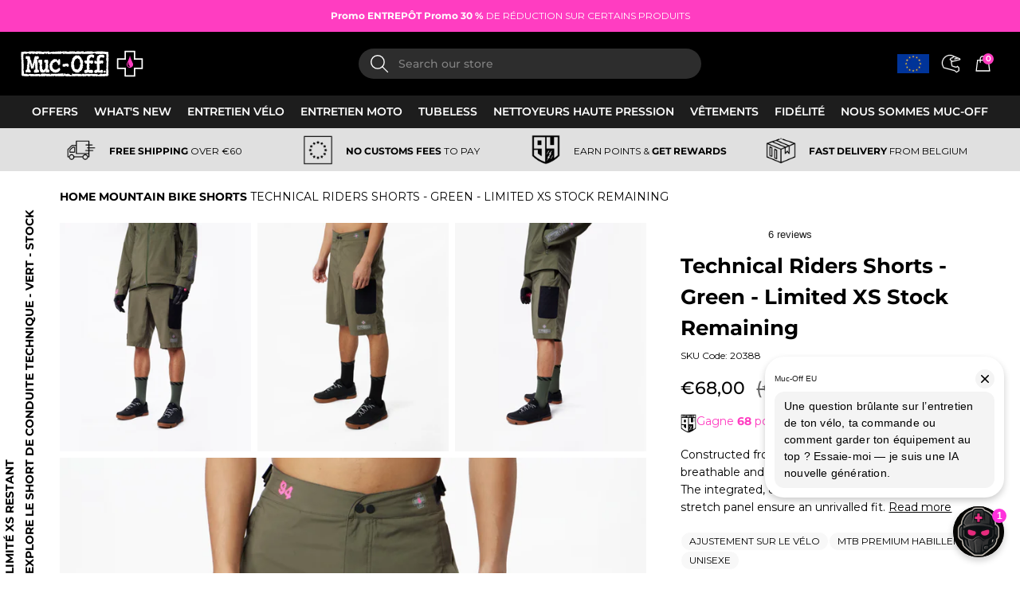

--- FILE ---
content_type: text/html; charset=utf-8
request_url: https://eu.muc-off.com/fr/collections/riding-shorts/products/muc-off-technical-riders-shorts-green
body_size: 89640
content:















<!doctype html>
<html class="no-js supports-no-cookies" lang="fr" data-wg-translated="fr">
  <head>
    <script id="pandectes-rules">   /* PANDECTES-GDPR: DO NOT MODIFY AUTO GENERATED CODE OF THIS SCRIPT */      window.PandectesSettings = {"store":{"id":13206923,"plan":"basic","theme":"PDP CLOSER LOOK FIX (31/05/24)","primaryLocale":"en","adminMode":false,"headless":false,"storefrontRootDomain":"","checkoutRootDomain":"","storefrontAccessToken":""},"tsPublished":1719331593,"declaration":{"showPurpose":false,"showProvider":false,"declIntroText":"We use cookies to optimize website functionality, analyze the performance, and provide personalized experience to you. Some cookies are essential to make the website operate and function correctly. Those cookies cannot be disabled. In this window you can manage your preference of cookies.","showDateGenerated":true},"language":{"languageMode":"Single","fallbackLanguage":"en","languageDetection":"browser","languagesSupported":[]},"texts":{"managed":{"headerText":{"en":"Cookie Policy"},"consentText":{"en":"We use first and third party cookies to help improve your experience on our website and offer you a personalised experience and product recommendations."},"dismissButtonText":{"en":"Ok"},"linkText":{"en":"Learn more"},"imprintText":{"en":"Imprint"},"preferencesButtonText":{"en":"Preferences"},"allowButtonText":{"en":"Accept"},"denyButtonText":{"en":"Decline"},"leaveSiteButtonText":{"en":"Leave this site"},"cookiePolicyText":{"en":"Cookie policy"},"preferencesPopupTitleText":{"en":"Manage consent preferences"},"preferencesPopupIntroText":{"en":"We use cookies to optimize website functionality, analyze the performance, and provide personalized experience to you. Some cookies are essential to make the website operate and function correctly. Those cookies cannot be disabled. In this window you can manage your preference of cookies."},"preferencesPopupCloseButtonText":{"en":"Close"},"preferencesPopupAcceptAllButtonText":{"en":"Accept all"},"preferencesPopupRejectAllButtonText":{"en":"Reject all"},"preferencesPopupSaveButtonText":{"en":"Save preferences"},"accessSectionTitleText":{"en":"Data portability"},"accessSectionParagraphText":{"en":"You have the right to request access to your data at any time."},"rectificationSectionTitleText":{"en":"Data Rectification"},"rectificationSectionParagraphText":{"en":"You have the right to request your data to be updated whenever you think it is appropriate."},"erasureSectionTitleText":{"en":"Right to be forgotten"},"erasureSectionParagraphText":{"en":"You have the right to ask all your data to be erased. After that, you will no longer be able to access your account."},"declIntroText":{"en":"We use cookies to optimize website functionality, analyze the performance, and provide personalized experience to you. Some cookies are essential to make the website operate and function correctly. Those cookies cannot be disabled. In this window you can manage your preference of cookies."}},"categories":{"strictlyNecessaryCookiesTitleText":{"en":"Strictly necessary cookies"},"functionalityCookiesTitleText":{"en":"Functional cookies"},"performanceCookiesTitleText":{"en":"Performance cookies"},"targetingCookiesTitleText":{"en":"Targeting cookies"},"unclassifiedCookiesTitleText":{"en":"Unclassified cookies"},"strictlyNecessaryCookiesDescriptionText":{"en":"These cookies are essential in order to enable you to move around the website and use its features, such as accessing secure areas of the website. The website cannot function properly without these cookies."},"functionalityCookiesDescriptionText":{"en":"These cookies enable the site to provide enhanced functionality and personalisation. They may be set by us or by third party providers whose services we have added to our pages. If you do not allow these cookies then some or all of these services may not function properly."},"performanceCookiesDescriptionText":{"en":"These cookies enable us to monitor and improve the performance of our website. For example, they allow us to count visits, identify traffic sources and see which parts of the site are most popular."},"targetingCookiesDescriptionText":{"en":"These cookies may be set through our site by our advertising partners. They may be used by those companies to build a profile of your interests and show you relevant adverts on other sites.    They do not store directly personal information, but are based on uniquely identifying your browser and internet device. If you do not allow these cookies, you will experience less targeted advertising."},"unclassifiedCookiesDescriptionText":{"en":"Unclassified cookies are cookies that we are in the process of classifying, together with the providers of individual cookies."}},"auto":{"declName":{"en":"Name"},"declPath":{"en":"Path"},"declType":{"en":"Type"},"declDomain":{"en":"Domain"},"declPurpose":{"en":"Purpose"},"declProvider":{"en":"Provider"},"declRetention":{"en":"Retention"},"declFirstParty":{"en":"First-party"},"declThirdParty":{"en":"Third-party"},"declSeconds":{"en":"seconds"},"declMinutes":{"en":"minutes"},"declHours":{"en":"hours"},"declDays":{"en":"days"},"declMonths":{"en":"months"},"declYears":{"en":"years"},"declSession":{"en":"Session"},"cookiesDetailsText":{"en":"Cookies details"},"preferencesPopupAlwaysAllowedText":{"en":"Always allowed"},"submitButton":{"en":"Submit"},"submittingButton":{"en":"Submitting..."},"cancelButton":{"en":"Cancel"},"guestsSupportInfoText":{"en":"Please login with your customer account to further proceed."},"guestsSupportEmailPlaceholder":{"en":"E-mail address"},"guestsSupportEmailValidationError":{"en":"Email is not valid"},"guestsSupportEmailSuccessTitle":{"en":"Thank you for your request"},"guestsSupportEmailFailureTitle":{"en":"A problem occurred"},"guestsSupportEmailSuccessMessage":{"en":"If you are registered as a customer of this store, you will soon receive an email with instructions on how to proceed."},"guestsSupportEmailFailureMessage":{"en":"Your request was not submitted. Please try again and if problem persists, contact store owner for assistance."},"confirmationSuccessTitle":{"en":"Your request is verified"},"confirmationFailureTitle":{"en":"A problem occurred"},"confirmationSuccessMessage":{"en":"We will soon get back to you as to your request."},"confirmationFailureMessage":{"en":"Your request was not verified. Please try again and if problem persists, contact store owner for assistance"},"consentSectionTitleText":{"en":"Your cookie consent"},"consentSectionNoConsentText":{"en":"You have not consented to the cookies policy of this website."},"consentSectionConsentedText":{"en":"You consented to the cookies policy of this website on"},"consentStatus":{"en":"Consent preference"},"consentDate":{"en":"Consent date"},"consentId":{"en":"Consent ID"},"consentSectionChangeConsentActionText":{"en":"Change consent preference"},"accessSectionGDPRRequestsActionText":{"en":"Data subject requests"},"accessSectionAccountInfoActionText":{"en":"Personal data"},"accessSectionOrdersRecordsActionText":{"en":"Orders"},"accessSectionDownloadReportActionText":{"en":"Request export"},"rectificationCommentPlaceholder":{"en":"Describe what you want to be updated"},"rectificationCommentValidationError":{"en":"Comment is required"},"rectificationSectionEditAccountActionText":{"en":"Request an update"},"erasureSectionRequestDeletionActionText":{"en":"Request personal data deletion"}}},"library":{"previewMode":false,"fadeInTimeout":0,"defaultBlocked":7,"showLink":true,"showImprintLink":false,"enabled":true,"cookie":{"name":"_pandectes_gdpr","expiryDays":365,"secure":true,"domain":""},"dismissOnScroll":false,"dismissOnWindowClick":false,"dismissOnTimeout":false,"palette":{"popup":{"background":"#FFFFFF","backgroundForCalculations":{"a":1,"b":255,"g":255,"r":255},"text":"#000000"},"button":{"background":"#FF3DC1","backgroundForCalculations":{"a":1,"b":193,"g":61,"r":255},"text":"#FFFFFF","textForCalculation":{"a":1,"b":255,"g":255,"r":255},"border":"transparent"}},"content":{"href":"https://muc-off.com/pages/cookie-policy","imprintHref":"/","close":"&#10005;","target":"","logo":""},"window":"<div role=\"dialog\" aria-live=\"polite\" aria-label=\"cookieconsent\" aria-describedby=\"cookieconsent:desc\" id=\"pandectes-banner\" class=\"cc-window-wrapper cc-bottom-left-wrapper\"><div class=\"pd-cookie-banner-window cc-window {{classes}}\"><!--googleoff: all-->{{children}}<!--googleon: all--></div></div>","compliance":{"opt-in":"<div class=\"cc-compliance cc-highlight\">{{allow}}</div>"},"type":"opt-in","layouts":{"basic":"{{header}}{{messagelink}}{{compliance}}{{close}}"},"position":"bottom-left","theme":"classic","revokable":false,"animateRevokable":false,"revokableReset":false,"revokableLogoUrl":"https://cdn.shopify.com/s/files/1/1320/6923/t/284/assets/pandectes-reopen-logo.png?v=1717166752","revokablePlacement":"bottom-left","revokableMarginHorizontal":15,"revokableMarginVertical":15,"static":false,"autoAttach":true,"hasTransition":true,"blacklistPage":[""]},"geolocation":{"brOnly":false,"caOnly":false,"chOnly":false,"euOnly":false,"jpOnly":false,"thOnly":false,"zaOnly":false,"canadaOnly":false,"globalVisibility":true},"dsr":{"guestsSupport":false,"accessSectionDownloadReportAuto":false},"banner":{"resetTs":1709722146,"extraCss":"        .cc-banner-logo {max-width: 24em!important;}    @media(min-width: 768px) {.cc-window.cc-floating{max-width: 24em!important;width: 24em!important;}}    .cc-message, .pd-cookie-banner-window .cc-header, .cc-logo {text-align: center}    .cc-window-wrapper{z-index: 2147483647;}    .cc-window{z-index: 2147483647;font-family: inherit;}    .pd-cookie-banner-window .cc-header{font-family: inherit;}    .pd-cp-ui{font-family: inherit; background-color: #FFFFFF;color:#000000;}    button.pd-cp-btn, a.pd-cp-btn{background-color:#FF3DC1;color:#FFFFFF!important;}    input + .pd-cp-preferences-slider{background-color: rgba(0, 0, 0, 0.3)}    .pd-cp-scrolling-section::-webkit-scrollbar{background-color: rgba(0, 0, 0, 0.3)}    input:checked + .pd-cp-preferences-slider{background-color: rgba(0, 0, 0, 1)}    .pd-cp-scrolling-section::-webkit-scrollbar-thumb {background-color: rgba(0, 0, 0, 1)}    .pd-cp-ui-close{color:#000000;}    .pd-cp-preferences-slider:before{background-color: #FFFFFF}    .pd-cp-title:before {border-color: #000000!important}    .pd-cp-preferences-slider{background-color:#000000}    .pd-cp-toggle{color:#000000!important}    @media(max-width:699px) {.pd-cp-ui-close-top svg {fill: #000000}}    .pd-cp-toggle:hover,.pd-cp-toggle:visited,.pd-cp-toggle:active{color:#000000!important}    .pd-cookie-banner-window {box-shadow: 0 0 18px rgb(0 0 0 / 20%);}  ","customJavascript":null,"showPoweredBy":false,"revokableTrigger":false,"hybridStrict":false,"cookiesBlockedByDefault":"7","isActive":false,"implicitSavePreferences":false,"cookieIcon":true,"blockBots":false,"showCookiesDetails":true,"hasTransition":true,"blockingPage":false,"showOnlyLandingPage":false,"leaveSiteUrl":"https://www.google.com","linkRespectStoreLang":false},"cookies":{"0":[{"name":"keep_alive","domain":"muc-off.com","path":"/","provider":"Shopify","firstParty":true,"retention":"30 minute(s)","expires":30,"unit":"declMinutes","purpose":{"en":"Used in connection with buyer localization."}},{"name":"secure_customer_sig","domain":"muc-off.com","path":"/","provider":"Shopify","firstParty":true,"retention":"1 year(s)","expires":1,"unit":"declYears","purpose":{"en":"Used in connection with customer login."}},{"name":"localization","domain":"muc-off.com","path":"/","provider":"Shopify","firstParty":true,"retention":"1 year(s)","expires":1,"unit":"declYears","purpose":{"en":"Shopify store localization"}},{"name":"cart_currency","domain":"muc-off.com","path":"/","provider":"Shopify","firstParty":true,"retention":"2 ","expires":2,"unit":"declSession","purpose":{"en":"The cookie is necessary for the secure checkout and payment function on the website. This function is provided by shopify.com."}},{"name":"_cmp_a","domain":".muc-off.com","path":"/","provider":"Shopify","firstParty":true,"retention":"1 day(s)","expires":1,"unit":"declDays","purpose":{"en":"Used for managing customer privacy settings."}},{"name":"shopify_pay_redirect","domain":"muc-off.com","path":"/","provider":"Shopify","firstParty":true,"retention":"1 hour(s)","expires":1,"unit":"declHours","purpose":{"en":"The cookie is necessary for the secure checkout and payment function on the website. This function is provided by shopify.com."}},{"name":"_tracking_consent","domain":".muc-off.com","path":"/","provider":"Shopify","firstParty":true,"retention":"1 year(s)","expires":1,"unit":"declYears","purpose":{"en":"Tracking preferences."}},{"name":"cart","domain":"muc-off.com","path":"/","provider":"Shopify","firstParty":true,"retention":"2 ","expires":2,"unit":"declSession","purpose":{"en":"Necessary for the shopping cart functionality on the website."}},{"name":"cart_ts","domain":"muc-off.com","path":"/","provider":"Shopify","firstParty":true,"retention":"2 ","expires":2,"unit":"declSession","purpose":{"en":"Used in connection with checkout."}},{"name":"cart_sig","domain":"muc-off.com","path":"/","provider":"Shopify","firstParty":true,"retention":"2 ","expires":2,"unit":"declSession","purpose":{"en":"Shopify analytics."}},{"name":"_secure_session_id","domain":"muc-off.com","path":"/","provider":"Shopify","firstParty":true,"retention":"1 month(s)","expires":1,"unit":"declMonths","purpose":{"en":"Used in connection with navigation through a storefront."}}],"1":[{"name":"_pinterest_ct_ua","domain":".ct.pinterest.com","path":"/","provider":"Pinterest","firstParty":false,"retention":"1 year(s)","expires":1,"unit":"declYears","purpose":{"en":"Used to group actions across pages."}},{"name":"_shg_session_id","domain":"muc-off.com","path":"/","provider":"Shogun","firstParty":true,"retention":"30 minute(s)","expires":30,"unit":"declMinutes","purpose":{"en":"Used by Shogun Application"}},{"name":"_shg_user_id","domain":"muc-off.com","path":"/","provider":"Shogun","firstParty":true,"retention":"1 year(s)","expires":1,"unit":"declYears","purpose":{"en":"Used by Shogun Application"}},{"name":"wpm-domain-test","domain":"muc-off.com","path":"/","provider":"Shopify","firstParty":true,"retention":"Session","expires":1,"unit":"declSeconds","purpose":{"en":"Used to test the storage of parameters about products added to the cart or payment currency"}},{"name":"wpm-domain-test","domain":"com","path":"/","provider":"Shopify","firstParty":false,"retention":"Session","expires":1,"unit":"declSeconds","purpose":{"en":"Used to test the storage of parameters about products added to the cart or payment currency"}},{"name":"VISITOR_INFO1_LIVE","domain":".youtube.com","path":"/","provider":"Google","firstParty":false,"retention":"6 month(s)","expires":6,"unit":"declMonths","purpose":{"en":"A cookie that YouTube sets that measures your bandwidth to determine whether you get the new player interface or the old."}},{"name":"_hjSession_620573","domain":".muc-off.com","path":"/","provider":"Hotjar","firstParty":true,"retention":"30 minute(s)","expires":30,"unit":"declMinutes","purpose":{"en":""}},{"name":"_hjSessionUser_620573","domain":".muc-off.com","path":"/","provider":"Hotjar","firstParty":true,"retention":"1 year(s)","expires":1,"unit":"declYears","purpose":{"en":""}}],"2":[{"name":"_orig_referrer","domain":".muc-off.com","path":"/","provider":"Shopify","firstParty":true,"retention":"2 ","expires":2,"unit":"declSession","purpose":{"en":"Tracks landing pages."}},{"name":"_shopify_y","domain":".muc-off.com","path":"/","provider":"Shopify","firstParty":true,"retention":"1 year(s)","expires":1,"unit":"declYears","purpose":{"en":"Shopify analytics."}},{"name":"_shopify_s","domain":".muc-off.com","path":"/","provider":"Shopify","firstParty":true,"retention":"30 minute(s)","expires":30,"unit":"declMinutes","purpose":{"en":"Shopify analytics."}},{"name":"_shopify_sa_t","domain":".muc-off.com","path":"/","provider":"Shopify","firstParty":true,"retention":"30 minute(s)","expires":30,"unit":"declMinutes","purpose":{"en":"Shopify analytics relating to marketing & referrals."}},{"name":"_landing_page","domain":".muc-off.com","path":"/","provider":"Shopify","firstParty":true,"retention":"2 ","expires":2,"unit":"declSession","purpose":{"en":"Tracks landing pages."}},{"name":"_ga","domain":".muc-off.com","path":"/","provider":"Google","firstParty":true,"retention":"1 year(s)","expires":1,"unit":"declYears","purpose":{"en":"Cookie is set by Google Analytics with unknown functionality"}},{"name":"_gid","domain":".muc-off.com","path":"/","provider":"Google","firstParty":true,"retention":"1 day(s)","expires":1,"unit":"declDays","purpose":{"en":"Cookie is placed by Google Analytics to count and track pageviews."}},{"name":"_shopify_sa_p","domain":".muc-off.com","path":"/","provider":"Shopify","firstParty":true,"retention":"30 minute(s)","expires":30,"unit":"declMinutes","purpose":{"en":"Shopify analytics relating to marketing & referrals."}},{"name":"_gat","domain":".muc-off.com","path":"/","provider":"Google","firstParty":true,"retention":"1 minute(s)","expires":1,"unit":"declMinutes","purpose":{"en":"Cookie is placed by Google Analytics to filter requests from bots."}},{"name":"__cf_bm","domain":".conversionbear.com","path":"/","provider":"CloudFlare","firstParty":false,"retention":"30 minute(s)","expires":30,"unit":"declMinutes","purpose":{"en":"Used to manage incoming traffic that matches criteria associated with bots."}},{"name":"__cf_bm","domain":".r1-t.trackedlink.net","path":"/","provider":"CloudFlare","firstParty":false,"retention":"30 minute(s)","expires":30,"unit":"declMinutes","purpose":{"en":"Used to manage incoming traffic that matches criteria associated with bots."}},{"name":"_shopify_s","domain":"com","path":"/","provider":"Shopify","firstParty":false,"retention":"Session","expires":1,"unit":"declSeconds","purpose":{"en":"Shopify analytics."}},{"name":"_boomr_clss","domain":"https://muc-off.com","path":"/","provider":"Shopify","firstParty":true,"retention":"Persistent","expires":1,"unit":"declYears","purpose":{"en":"Used to monitor and optimize the performance of Shopify stores."}},{"name":"_ga_0Q26VJ3YXD","domain":".muc-off.com","path":"/","provider":"Google","firstParty":true,"retention":"1 year(s)","expires":1,"unit":"declYears","purpose":{"en":""}},{"name":"_sp_ses.d951","domain":"muc-off.com","path":"/","provider":"Snowplow","firstParty":true,"retention":"30 minute(s)","expires":30,"unit":"declMinutes","purpose":{"en":""}},{"name":"_sp_id.d951","domain":"muc-off.com","path":"/","provider":"Snowplow","firstParty":true,"retention":"1 year(s)","expires":1,"unit":"declYears","purpose":{"en":""}}],"4":[{"name":"_gcl_au","domain":".muc-off.com","path":"/","provider":"Google","firstParty":true,"retention":"3 month(s)","expires":3,"unit":"declMonths","purpose":{"en":"Cookie is placed by Google Tag Manager to track conversions."}},{"name":"_ttp","domain":".tiktok.com","path":"/","provider":"TikTok","firstParty":false,"retention":"1 year(s)","expires":1,"unit":"declYears","purpose":{"en":"To measure and improve the performance of your advertising campaigns and to personalize the user's experience (including ads) on TikTok."}},{"name":"_uetsid","domain":".muc-off.com","path":"/","provider":"Bing","firstParty":true,"retention":"1 day(s)","expires":1,"unit":"declDays","purpose":{"en":"This cookie is used by Bing to determine what ads should be shown that may be relevant to the end user perusing the site."}},{"name":"_tt_enable_cookie","domain":".muc-off.com","path":"/","provider":"TikTok","firstParty":true,"retention":"1 year(s)","expires":1,"unit":"declYears","purpose":{"en":"Used to identify a visitor."}},{"name":"_ttp","domain":".muc-off.com","path":"/","provider":"TikTok","firstParty":true,"retention":"1 year(s)","expires":1,"unit":"declYears","purpose":{"en":"To measure and improve the performance of your advertising campaigns and to personalize the user's experience (including ads) on TikTok."}},{"name":"__kla_id","domain":"muc-off.com","path":"/","provider":"Klaviyo","firstParty":true,"retention":"1 year(s)","expires":1,"unit":"declYears","purpose":{"en":"Tracks when someone clicks through a Klaviyo email to your website."}},{"name":"_fbp","domain":".muc-off.com","path":"/","provider":"Facebook","firstParty":true,"retention":"3 month(s)","expires":3,"unit":"declMonths","purpose":{"en":"Cookie is placed by Facebook to track visits across websites."}},{"name":"_uetvid","domain":".muc-off.com","path":"/","provider":"Bing","firstParty":true,"retention":"1 year(s)","expires":1,"unit":"declYears","purpose":{"en":"Used to track visitors on multiple websites, in order to present relevant advertisement based on the visitor's preferences."}},{"name":"MUID","domain":".bing.com","path":"/","provider":"Microsoft","firstParty":false,"retention":"1 year(s)","expires":1,"unit":"declYears","purpose":{"en":"Cookie is placed by Microsoft to track visits across websites."}},{"name":"_pin_unauth","domain":".muc-off.com","path":"/","provider":"Pinterest","firstParty":true,"retention":"1 year(s)","expires":1,"unit":"declYears","purpose":{"en":"Used to group actions for users who cannot be identified by Pinterest."}},{"name":"YSC","domain":".youtube.com","path":"/","provider":"Google","firstParty":false,"retention":"Session","expires":-54,"unit":"declYears","purpose":{"en":"Registers a unique ID to keep statistics of what videos from YouTube the user has seen."}},{"name":"lastExternalReferrer","domain":"https://muc-off.com","path":"/","provider":"Facebook","firstParty":true,"retention":"Persistent","expires":1,"unit":"declYears","purpose":{"en":"Detects how the user reached the website by registering their last URL-address."}},{"name":"tt_sessionId","domain":"https://muc-off.com","path":"/","provider":"TikTok","firstParty":true,"retention":"Session","expires":1,"unit":"declYears","purpose":{"en":"Used by the social networking service, TikTok, for tracking the use of embedded services."}},{"name":"lastExternalReferrerTime","domain":"https://muc-off.com","path":"/","provider":"Facebook","firstParty":true,"retention":"Persistent","expires":1,"unit":"declYears","purpose":{"en":"Contains the timestamp of the last update of the lastExternalReferrer cookie."}},{"name":"tt_pixel_session_index","domain":"https://muc-off.com","path":"/","provider":"TikTok","firstParty":true,"retention":"Session","expires":1,"unit":"declYears","purpose":{"en":"Used by the social networking service, TikTok, for tracking the use of embedded services."}},{"name":"tt_appInfo","domain":"https://muc-off.com","path":"/","provider":"TikTok","firstParty":true,"retention":"Session","expires":1,"unit":"declYears","purpose":{"en":"Used by the social networking service, TikTok, for tracking the use of embedded services."}}],"8":[{"name":"_uetvid","domain":"https://muc-off.com","path":"/","provider":"Unknown","firstParty":true,"retention":"Persistent","expires":1,"unit":"declYears","purpose":{"en":"Used to track visitors on multiple websites, in order to present relevant advertisement based on the visitor's preferences."}},{"name":"_uetsid","domain":"https://muc-off.com","path":"/","provider":"Unknown","firstParty":true,"retention":"Persistent","expires":1,"unit":"declYears","purpose":{"en":"This cookie is used by Bing to determine what ads should be shown that may be relevant to the end user perusing the site."}},{"name":"muc_ads","domain":".t.co","path":"/","provider":"Unknown","firstParty":false,"retention":"1 year(s)","expires":1,"unit":"declYears","purpose":{"en":""}},{"name":"personalization_id","domain":".twitter.com","path":"/","provider":"Unknown","firstParty":false,"retention":"1 year(s)","expires":1,"unit":"declYears","purpose":{"en":""}},{"name":"ar_debug","domain":".pinterest.com","path":"/","provider":"Unknown","firstParty":false,"retention":"1 year(s)","expires":1,"unit":"declYears","purpose":{"en":""}},{"name":"pixel","domain":".yotpo.com","path":"/","provider":"Unknown","firstParty":false,"retention":"1 year(s)","expires":1,"unit":"declYears","purpose":{"en":""}},{"name":"recordID","domain":".muc-off.com","path":"/","provider":"Unknown","firstParty":true,"retention":"1 year(s)","expires":1,"unit":"declYears","purpose":{"en":""}},{"name":"dmSessionID","domain":".muc-off.com","path":"/","provider":"Unknown","firstParty":true,"retention":"20 minute(s)","expires":20,"unit":"declMinutes","purpose":{"en":""}},{"name":"IR_gbd","domain":".muc-off.com","path":"/","provider":"Unknown","firstParty":true,"retention":"Session","expires":-54,"unit":"declYears","purpose":{"en":""}},{"name":"yotpo_pixel","domain":"muc-off.com","path":"/","provider":"Unknown","firstParty":true,"retention":"8 hour(s)","expires":8,"unit":"declHours","purpose":{"en":""}},{"name":"irtps","domain":".sjv.io","path":"/","provider":"Unknown","firstParty":false,"retention":"1 day(s)","expires":1,"unit":"declDays","purpose":{"en":""}},{"name":"IR_PI","domain":".muc-off.com","path":"/","provider":"Unknown","firstParty":true,"retention":"1 year(s)","expires":1,"unit":"declYears","purpose":{"en":""}},{"name":"irclickid","domain":"muc-off.com","path":"/","provider":"Unknown","firstParty":true,"retention":"1 month(s)","expires":1,"unit":"declMonths","purpose":{"en":""}},{"name":"IR_14325","domain":".muc-off.com","path":"/","provider":"Unknown","firstParty":true,"retention":"Session","expires":-54,"unit":"declYears","purpose":{"en":""}},{"name":"brwsr","domain":".sjv.io","path":"/","provider":"Unknown","firstParty":false,"retention":"1 year(s)","expires":1,"unit":"declYears","purpose":{"en":""}},{"name":"MSPTC","domain":".bing.com","path":"/","provider":"Unknown","firstParty":false,"retention":"1 year(s)","expires":1,"unit":"declYears","purpose":{"en":""}},{"name":"AMP_TEST","domain":"muc-off.com","path":"/","provider":"Unknown","firstParty":true,"retention":"Session","expires":1,"unit":"declSeconds","purpose":{"en":""}},{"name":"AMP_9bdc728a74","domain":"muc-off.com","path":"/","provider":"Unknown","firstParty":true,"retention":"1 year(s)","expires":1,"unit":"declYears","purpose":{"en":""}},{"name":"cbLocationTimestamp","domain":"https://muc-off.com","path":"/","provider":"Unknown","firstParty":true,"retention":"Persistent","expires":1,"unit":"declYears","purpose":{"en":""}},{"name":"__klarna_sdk_version","domain":"https://muc-off.com","path":"/","provider":"Unknown","firstParty":true,"retention":"Persistent","expires":1,"unit":"declYears","purpose":{"en":""}},{"name":"_uetvid_exp","domain":"https://muc-off.com","path":"/","provider":"Unknown","firstParty":true,"retention":"Persistent","expires":1,"unit":"declYears","purpose":{"en":""}},{"name":"AMP_unsent_9bdc728a74","domain":"https://muc-off.com","path":"/","provider":"Unknown","firstParty":true,"retention":"Persistent","expires":1,"unit":"declYears","purpose":{"en":""}},{"name":"gorgias.language-loaded","domain":"https://muc-off.com","path":"/","provider":"Unknown","firstParty":true,"retention":"Persistent","expires":1,"unit":"declYears","purpose":{"en":""}},{"name":"gorgias.version","domain":"https://muc-off.com","path":"/","provider":"Unknown","firstParty":true,"retention":"Persistent","expires":1,"unit":"declYears","purpose":{"en":""}},{"name":"klaviyoOnsite","domain":"https://muc-off.com","path":"/","provider":"Unknown","firstParty":true,"retention":"Persistent","expires":1,"unit":"declYears","purpose":{"en":""}},{"name":"_uetsid_exp","domain":"https://muc-off.com","path":"/","provider":"Unknown","firstParty":true,"retention":"Persistent","expires":1,"unit":"declYears","purpose":{"en":""}},{"name":"cbLocation","domain":"https://muc-off.com","path":"/","provider":"Unknown","firstParty":true,"retention":"Persistent","expires":1,"unit":"declYears","purpose":{"en":""}},{"name":"__klarna_sdk_default-config","domain":"https://muc-off.com","path":"/","provider":"Unknown","firstParty":true,"retention":"Session","expires":1,"unit":"declYears","purpose":{"en":""}},{"name":"gorgias.renderedOnceSent","domain":"https://muc-off.com","path":"/","provider":"Unknown","firstParty":true,"retention":"Session","expires":1,"unit":"declYears","purpose":{"en":""}},{"name":"gorgias.activeCampaigns","domain":"https://muc-off.com","path":"/","provider":"Unknown","firstParty":true,"retention":"Session","expires":1,"unit":"declYears","purpose":{"en":""}},{"name":"is_eu","domain":"https://muc-off.com","path":"/","provider":"Unknown","firstParty":true,"retention":"Session","expires":1,"unit":"declYears","purpose":{"en":""}},{"name":"gorgias.renderedOnce","domain":"https://muc-off.com","path":"/","provider":"Unknown","firstParty":true,"retention":"Session","expires":1,"unit":"declYears","purpose":{"en":""}},{"name":"__klarna_sdk_identity-api","domain":"https://muc-off.com","path":"/","provider":"Unknown","firstParty":true,"retention":"Session","expires":1,"unit":"declYears","purpose":{"en":""}},{"name":"__storage_test__","domain":"https://muc-off.com","path":"/","provider":"Unknown","firstParty":true,"retention":"Persistent","expires":1,"unit":"declYears","purpose":{"en":""}},{"name":"local-storage-test","domain":"https://muc-off.com","path":"/","provider":"Unknown","firstParty":true,"retention":"Persistent","expires":1,"unit":"declYears","purpose":{"en":""}},{"name":"_hjLocalStorageTest","domain":"https://muc-off.com","path":"/","provider":"Unknown","firstParty":true,"retention":"Persistent","expires":1,"unit":"declYears","purpose":{"en":""}},{"name":"_kla_test","domain":"https://muc-off.com","path":"/","provider":"Unknown","firstParty":true,"retention":"Persistent","expires":1,"unit":"declYears","purpose":{"en":""}},{"name":"3572872e-eff2-4f71-a602-a4e7aba8b866","domain":"https://muc-off.com","path":"/","provider":"Unknown","firstParty":true,"retention":"Persistent","expires":1,"unit":"declYears","purpose":{"en":""}},{"name":"a254c844-db86-479d-8da3-58283e4aa0b8","domain":"https://muc-off.com","path":"/","provider":"Unknown","firstParty":true,"retention":"Persistent","expires":1,"unit":"declYears","purpose":{"en":""}},{"name":"klaviyoPagesVisitCount","domain":"https://muc-off.com","path":"/","provider":"Unknown","firstParty":true,"retention":"Session","expires":1,"unit":"declYears","purpose":{"en":""}},{"name":"2c58dc0e-a92a-4c93-b08a-2d4a8557a94d","domain":"https://muc-off.com","path":"/","provider":"Unknown","firstParty":true,"retention":"Persistent","expires":1,"unit":"declYears","purpose":{"en":""}},{"name":"a3575123-5db4-4d19-aab8-4e958a099ed3","domain":"https://muc-off.com","path":"/","provider":"Unknown","firstParty":true,"retention":"Persistent","expires":1,"unit":"declYears","purpose":{"en":""}},{"name":"1b17b9ca-a8e3-4273-97a4-779c6c731aab","domain":"https://muc-off.com","path":"/","provider":"Unknown","firstParty":true,"retention":"Persistent","expires":1,"unit":"declYears","purpose":{"en":""}},{"name":"71629773-9749-4bc1-8077-ae4094a9070b","domain":"https://muc-off.com","path":"/","provider":"Unknown","firstParty":true,"retention":"Persistent","expires":1,"unit":"declYears","purpose":{"en":""}},{"name":"a157624c-4cd1-45d5-af2e-9c7500995412","domain":"https://muc-off.com","path":"/","provider":"Unknown","firstParty":true,"retention":"Persistent","expires":1,"unit":"declYears","purpose":{"en":""}},{"name":"d8696bcc-0edc-4055-a54f-8b45bceeec3a","domain":"https://muc-off.com","path":"/","provider":"Unknown","firstParty":true,"retention":"Persistent","expires":1,"unit":"declYears","purpose":{"en":""}},{"name":"AMP_TEST","domain":"https://muc-off.com","path":"/","provider":"Unknown","firstParty":true,"retention":"Persistent","expires":1,"unit":"declYears","purpose":{"en":""}},{"name":"7782b7bd-e354-4377-bd07-9aefc33977e8","domain":"https://muc-off.com","path":"/","provider":"Unknown","firstParty":true,"retention":"Persistent","expires":1,"unit":"declYears","purpose":{"en":""}},{"name":"293e6f3a-a8bc-42d3-94e7-264ff83915d3","domain":"https://muc-off.com","path":"/","provider":"Unknown","firstParty":true,"retention":"Persistent","expires":1,"unit":"declYears","purpose":{"en":""}},{"name":"13f99c0f-8063-420c-83f3-c899c649b93d","domain":"https://muc-off.com","path":"/","provider":"Unknown","firstParty":true,"retention":"Persistent","expires":1,"unit":"declYears","purpose":{"en":""}},{"name":"ca521841-b714-4f6d-8fc0-35af3175dda2","domain":"https://muc-off.com","path":"/","provider":"Unknown","firstParty":true,"retention":"Persistent","expires":1,"unit":"declYears","purpose":{"en":""}},{"name":"bf0156eb-aa8d-4258-a24b-0891f316385c","domain":"https://muc-off.com","path":"/","provider":"Unknown","firstParty":true,"retention":"Persistent","expires":1,"unit":"declYears","purpose":{"en":""}},{"name":"1f3ddbc2-3e57-454e-8619-0efcf905d5fa","domain":"https://muc-off.com","path":"/","provider":"Unknown","firstParty":true,"retention":"Persistent","expires":1,"unit":"declYears","purpose":{"en":""}},{"name":"95e77c78-570f-43f4-ac53-5bfbc514f9a0","domain":"https://muc-off.com","path":"/","provider":"Unknown","firstParty":true,"retention":"Persistent","expires":1,"unit":"declYears","purpose":{"en":""}},{"name":"68bc4f47-d382-4b77-a26a-e67dba4005e0","domain":"https://muc-off.com","path":"/","provider":"Unknown","firstParty":true,"retention":"Persistent","expires":1,"unit":"declYears","purpose":{"en":""}},{"name":"79d18cfa-b33e-4c51-8023-9b21dd7ef20e","domain":"https://muc-off.com","path":"/","provider":"Unknown","firstParty":true,"retention":"Persistent","expires":1,"unit":"declYears","purpose":{"en":""}},{"name":"df8558cd-e165-4150-8037-b3def71f7db5","domain":"https://muc-off.com","path":"/","provider":"Unknown","firstParty":true,"retention":"Persistent","expires":1,"unit":"declYears","purpose":{"en":""}},{"name":"7bef9bc2-4d69-4f09-9fcb-4f277e673122","domain":"https://muc-off.com","path":"/","provider":"Unknown","firstParty":true,"retention":"Persistent","expires":1,"unit":"declYears","purpose":{"en":""}},{"name":"bf85c6ea-aaca-46f3-aa5b-aee39c09afeb","domain":"https://muc-off.com","path":"/","provider":"Unknown","firstParty":true,"retention":"Persistent","expires":1,"unit":"declYears","purpose":{"en":""}},{"name":"3af05445-fe0c-4ba6-9bb3-649856c224b0","domain":"https://muc-off.com","path":"/","provider":"Unknown","firstParty":true,"retention":"Persistent","expires":1,"unit":"declYears","purpose":{"en":""}},{"name":"3e4e89d2-d730-4f1e-9a83-bda1b8f226b6","domain":"https://muc-off.com","path":"/","provider":"Unknown","firstParty":true,"retention":"Persistent","expires":1,"unit":"declYears","purpose":{"en":""}},{"name":"4446470e-c0fc-4391-8114-97e06668edb4","domain":"https://muc-off.com","path":"/","provider":"Unknown","firstParty":true,"retention":"Persistent","expires":1,"unit":"declYears","purpose":{"en":""}},{"name":"d9a992a8-9cc5-4dec-a7ba-3d84f0c6c33a","domain":"https://muc-off.com","path":"/","provider":"Unknown","firstParty":true,"retention":"Persistent","expires":1,"unit":"declYears","purpose":{"en":""}},{"name":"28f070aa-3ca6-4f39-864f-c18251579fcb","domain":"https://muc-off.com","path":"/","provider":"Unknown","firstParty":true,"retention":"Persistent","expires":1,"unit":"declYears","purpose":{"en":""}},{"name":"0a13a60d-ea3b-4269-b74b-0bd53cb5cb1d","domain":"https://muc-off.com","path":"/","provider":"Unknown","firstParty":true,"retention":"Persistent","expires":1,"unit":"declYears","purpose":{"en":""}},{"name":"c44dda0e-585a-49a8-8559-c6d8a255d3b7","domain":"https://muc-off.com","path":"/","provider":"Unknown","firstParty":true,"retention":"Persistent","expires":1,"unit":"declYears","purpose":{"en":""}},{"name":"135dd9fe-5c48-4d6d-9eb0-6748511e72a7","domain":"https://muc-off.com","path":"/","provider":"Unknown","firstParty":true,"retention":"Persistent","expires":1,"unit":"declYears","purpose":{"en":""}},{"name":"9cded8e5-ce00-4a00-8a03-77bc4d7be4d2","domain":"https://muc-off.com","path":"/","provider":"Unknown","firstParty":true,"retention":"Persistent","expires":1,"unit":"declYears","purpose":{"en":""}},{"name":"a08ad78f-189f-4df7-8b7a-f3f182cb947d","domain":"https://muc-off.com","path":"/","provider":"Unknown","firstParty":true,"retention":"Persistent","expires":1,"unit":"declYears","purpose":{"en":""}},{"name":"7d5674a2-dccd-4dda-9aee-7bb8fadc8f77","domain":"https://muc-off.com","path":"/","provider":"Unknown","firstParty":true,"retention":"Persistent","expires":1,"unit":"declYears","purpose":{"en":""}},{"name":"74d3a006-716e-4ca5-94a6-78d32fe464f2","domain":"https://muc-off.com","path":"/","provider":"Unknown","firstParty":true,"retention":"Persistent","expires":1,"unit":"declYears","purpose":{"en":""}},{"name":"15f73e7c-c5df-4951-82d1-9225181908fb","domain":"https://muc-off.com","path":"/","provider":"Unknown","firstParty":true,"retention":"Persistent","expires":1,"unit":"declYears","purpose":{"en":""}},{"name":"54843761-5873-4849-bac4-b65167172365","domain":"https://muc-off.com","path":"/","provider":"Unknown","firstParty":true,"retention":"Persistent","expires":1,"unit":"declYears","purpose":{"en":""}},{"name":"94576d2f-9608-40f5-8a79-253e58a3f947","domain":"https://muc-off.com","path":"/","provider":"Unknown","firstParty":true,"retention":"Persistent","expires":1,"unit":"declYears","purpose":{"en":""}},{"name":"9558df21-c2c8-4300-b072-6b013c029251","domain":"https://muc-off.com","path":"/","provider":"Unknown","firstParty":true,"retention":"Persistent","expires":1,"unit":"declYears","purpose":{"en":""}},{"name":"ce0a5f0e-5295-425c-9801-4ffdfe98157f","domain":"https://muc-off.com","path":"/","provider":"Unknown","firstParty":true,"retention":"Persistent","expires":1,"unit":"declYears","purpose":{"en":""}},{"name":"e6210063-be6c-44e2-b9fe-c587f14fdbb7","domain":"https://muc-off.com","path":"/","provider":"Unknown","firstParty":true,"retention":"Persistent","expires":1,"unit":"declYears","purpose":{"en":""}},{"name":"c77496de-c481-45d9-83e2-f283b7baf31d","domain":"https://muc-off.com","path":"/","provider":"Unknown","firstParty":true,"retention":"Persistent","expires":1,"unit":"declYears","purpose":{"en":""}},{"name":"d7777db0-41f4-49d2-996a-1ab78de9b5fb","domain":"https://muc-off.com","path":"/","provider":"Unknown","firstParty":true,"retention":"Persistent","expires":1,"unit":"declYears","purpose":{"en":""}},{"name":"d216e86a-f19c-484a-a8ec-ab098827d9dd","domain":"https://muc-off.com","path":"/","provider":"Unknown","firstParty":true,"retention":"Persistent","expires":1,"unit":"declYears","purpose":{"en":""}},{"name":"_hjSessionStorageTest","domain":"https://muc-off.com","path":"/","provider":"Unknown","firstParty":true,"retention":"Session","expires":1,"unit":"declYears","purpose":{"en":""}},{"name":"8b14f475-1d0b-46a1-82ec-a2dc6ca5823b","domain":"https://muc-off.com","path":"/","provider":"Unknown","firstParty":true,"retention":"Persistent","expires":1,"unit":"declYears","purpose":{"en":""}},{"name":"3921c795-b933-4597-93d8-ad063f5fc675","domain":"https://muc-off.com","path":"/","provider":"Unknown","firstParty":true,"retention":"Persistent","expires":1,"unit":"declYears","purpose":{"en":""}},{"name":"04f86e49-81a8-4acc-91c3-685c7d9d56d2","domain":"https://muc-off.com","path":"/","provider":"Unknown","firstParty":true,"retention":"Persistent","expires":1,"unit":"declYears","purpose":{"en":""}},{"name":"2cac05e3-29b3-431b-931b-1b03b185ff5f","domain":"https://muc-off.com","path":"/","provider":"Unknown","firstParty":true,"retention":"Persistent","expires":1,"unit":"declYears","purpose":{"en":""}},{"name":"72fe2fa0-2154-4ce2-9516-77765b04be5f","domain":"https://muc-off.com","path":"/","provider":"Unknown","firstParty":true,"retention":"Persistent","expires":1,"unit":"declYears","purpose":{"en":""}},{"name":"c569c21a-db01-4350-9feb-9438ab6bb8e9","domain":"https://muc-off.com","path":"/","provider":"Unknown","firstParty":true,"retention":"Persistent","expires":1,"unit":"declYears","purpose":{"en":""}},{"name":"c8f0bc17-a26e-40b9-a51a-da1389c356f3","domain":"https://muc-off.com","path":"/","provider":"Unknown","firstParty":true,"retention":"Persistent","expires":1,"unit":"declYears","purpose":{"en":""}},{"name":"753647d8-8151-4489-a9b0-200ea98f0681","domain":"https://muc-off.com","path":"/","provider":"Unknown","firstParty":true,"retention":"Persistent","expires":1,"unit":"declYears","purpose":{"en":""}},{"name":"18a88681-d0f4-4d63-8d0b-8dc79c812852","domain":"https://muc-off.com","path":"/","provider":"Unknown","firstParty":true,"retention":"Persistent","expires":1,"unit":"declYears","purpose":{"en":""}},{"name":"aab57cc2-3c2c-4536-968b-875a12704c7b","domain":"https://muc-off.com","path":"/","provider":"Unknown","firstParty":true,"retention":"Persistent","expires":1,"unit":"declYears","purpose":{"en":""}},{"name":"bf9fed0d-d6b4-41f2-b1e6-13f84e7df8f1","domain":"https://muc-off.com","path":"/","provider":"Unknown","firstParty":true,"retention":"Persistent","expires":1,"unit":"declYears","purpose":{"en":""}},{"name":"e5e34457-a102-473f-9e1d-f19aa0e5869e","domain":"https://muc-off.com","path":"/","provider":"Unknown","firstParty":true,"retention":"Persistent","expires":1,"unit":"declYears","purpose":{"en":""}},{"name":"a349ee13-fbe7-418c-9ef3-0733db828cce","domain":"https://muc-off.com","path":"/","provider":"Unknown","firstParty":true,"retention":"Persistent","expires":1,"unit":"declYears","purpose":{"en":""}},{"name":"10eed70b-9010-4966-965f-56d44f08a3a4","domain":"https://muc-off.com","path":"/","provider":"Unknown","firstParty":true,"retention":"Persistent","expires":1,"unit":"declYears","purpose":{"en":""}},{"name":"fad955a3-810b-4391-a4ea-4faaeff8b7d9","domain":"https://muc-off.com","path":"/","provider":"Unknown","firstParty":true,"retention":"Persistent","expires":1,"unit":"declYears","purpose":{"en":""}},{"name":"765b605d-7428-439e-b5b0-df632da196f7","domain":"https://muc-off.com","path":"/","provider":"Unknown","firstParty":true,"retention":"Persistent","expires":1,"unit":"declYears","purpose":{"en":""}},{"name":"9251b9d4-ed8c-46ec-a011-1670bd2c0214","domain":"https://muc-off.com","path":"/","provider":"Unknown","firstParty":true,"retention":"Persistent","expires":1,"unit":"declYears","purpose":{"en":""}},{"name":"b3ac6fe0-1c3d-4d08-ac31-96b60b0604ec","domain":"https://muc-off.com","path":"/","provider":"Unknown","firstParty":true,"retention":"Persistent","expires":1,"unit":"declYears","purpose":{"en":""}},{"name":"629f20ac-83dc-4ae5-a54a-0dc4f96ad5bd","domain":"https://muc-off.com","path":"/","provider":"Unknown","firstParty":true,"retention":"Persistent","expires":1,"unit":"declYears","purpose":{"en":""}},{"name":"a2766f7f-32e5-4bfd-a1fb-7847972d14d1","domain":"https://muc-off.com","path":"/","provider":"Unknown","firstParty":true,"retention":"Persistent","expires":1,"unit":"declYears","purpose":{"en":""}},{"name":"7ef5d094-cab6-4c6f-84a2-fae75347cb4f","domain":"https://muc-off.com","path":"/","provider":"Unknown","firstParty":true,"retention":"Persistent","expires":1,"unit":"declYears","purpose":{"en":""}},{"name":"65952bae-7c74-4010-b47e-09a12ada7ead","domain":"https://muc-off.com","path":"/","provider":"Unknown","firstParty":true,"retention":"Persistent","expires":1,"unit":"declYears","purpose":{"en":""}},{"name":"7e124220-877e-49a0-9d4a-f1280a42500d","domain":"https://muc-off.com","path":"/","provider":"Unknown","firstParty":true,"retention":"Persistent","expires":1,"unit":"declYears","purpose":{"en":""}},{"name":"0c6d3793-702d-4e59-a64c-337b186bfb2b","domain":"https://muc-off.com","path":"/","provider":"Unknown","firstParty":true,"retention":"Persistent","expires":1,"unit":"declYears","purpose":{"en":""}},{"name":"34d0e0ed-c34e-4721-a221-ee532cf2e696","domain":"https://muc-off.com","path":"/","provider":"Unknown","firstParty":true,"retention":"Persistent","expires":1,"unit":"declYears","purpose":{"en":""}},{"name":"6ac144a5-e3a0-4b34-8478-0f7bbc63fb73","domain":"https://muc-off.com","path":"/","provider":"Unknown","firstParty":true,"retention":"Persistent","expires":1,"unit":"declYears","purpose":{"en":""}},{"name":"2e8057eb-7c9c-49fe-b3af-5ebdcfa7c09a","domain":"https://muc-off.com","path":"/","provider":"Unknown","firstParty":true,"retention":"Persistent","expires":1,"unit":"declYears","purpose":{"en":""}},{"name":"a0e8708a-5a4f-4028-8922-5539b351da93","domain":"https://muc-off.com","path":"/","provider":"Unknown","firstParty":true,"retention":"Persistent","expires":1,"unit":"declYears","purpose":{"en":""}},{"name":"9320c6d1-1c3c-4652-a16e-c97a3189e54a","domain":"https://muc-off.com","path":"/","provider":"Unknown","firstParty":true,"retention":"Persistent","expires":1,"unit":"declYears","purpose":{"en":""}},{"name":"73ea1433-14c0-4c2b-a429-236302d84058","domain":"https://muc-off.com","path":"/","provider":"Unknown","firstParty":true,"retention":"Persistent","expires":1,"unit":"declYears","purpose":{"en":""}},{"name":"035623c3-3a42-491e-bf15-02546833fd2b","domain":"https://muc-off.com","path":"/","provider":"Unknown","firstParty":true,"retention":"Persistent","expires":1,"unit":"declYears","purpose":{"en":""}},{"name":"57399ebe-f5dc-4513-a7e6-25ae3be102dc","domain":"https://muc-off.com","path":"/","provider":"Unknown","firstParty":true,"retention":"Persistent","expires":1,"unit":"declYears","purpose":{"en":""}},{"name":"cc2afdcc-592e-4440-93b6-4d77c9a5d5e9","domain":"https://muc-off.com","path":"/","provider":"Unknown","firstParty":true,"retention":"Persistent","expires":1,"unit":"declYears","purpose":{"en":""}},{"name":"d87a47da-10c8-4663-9967-4b2baa3fd9c2","domain":"https://muc-off.com","path":"/","provider":"Unknown","firstParty":true,"retention":"Persistent","expires":1,"unit":"declYears","purpose":{"en":""}},{"name":"801c4084-0d54-4bef-9c2f-af638db8b6c9","domain":"https://muc-off.com","path":"/","provider":"Unknown","firstParty":true,"retention":"Persistent","expires":1,"unit":"declYears","purpose":{"en":""}},{"name":"df9c14e5-a711-4549-8892-69bbf783ac2f","domain":"https://muc-off.com","path":"/","provider":"Unknown","firstParty":true,"retention":"Persistent","expires":1,"unit":"declYears","purpose":{"en":""}},{"name":"4d2478ff-ce46-4b97-b450-ed77002196b6","domain":"https://muc-off.com","path":"/","provider":"Unknown","firstParty":true,"retention":"Persistent","expires":1,"unit":"declYears","purpose":{"en":""}},{"name":"3e42ef5a-1489-4702-8bcc-e0d04591ea34","domain":"https://muc-off.com","path":"/","provider":"Unknown","firstParty":true,"retention":"Persistent","expires":1,"unit":"declYears","purpose":{"en":""}},{"name":"537c5197-3918-4930-a542-b01151e29c94","domain":"https://muc-off.com","path":"/","provider":"Unknown","firstParty":true,"retention":"Persistent","expires":1,"unit":"declYears","purpose":{"en":""}},{"name":"5ec1a7bb-643d-4bfa-84a3-b202fdffe6ae","domain":"https://muc-off.com","path":"/","provider":"Unknown","firstParty":true,"retention":"Persistent","expires":1,"unit":"declYears","purpose":{"en":""}},{"name":"ea69a1b1-6064-4dd7-810c-7bb9fb1dcd3f","domain":"https://muc-off.com","path":"/","provider":"Unknown","firstParty":true,"retention":"Persistent","expires":1,"unit":"declYears","purpose":{"en":""}},{"name":"bf648848-9670-49e1-843c-539da7d2a945","domain":"https://muc-off.com","path":"/","provider":"Unknown","firstParty":true,"retention":"Persistent","expires":1,"unit":"declYears","purpose":{"en":""}},{"name":"c14689e4-a003-4adc-a05b-298eb8335aa9","domain":"https://muc-off.com","path":"/","provider":"Unknown","firstParty":true,"retention":"Persistent","expires":1,"unit":"declYears","purpose":{"en":""}},{"name":"0d949145-8691-4e50-b565-40f4f7003100","domain":"https://muc-off.com","path":"/","provider":"Unknown","firstParty":true,"retention":"Persistent","expires":1,"unit":"declYears","purpose":{"en":""}},{"name":"57b8ed47-51de-41c9-bd46-9da2f17f0814","domain":"https://muc-off.com","path":"/","provider":"Unknown","firstParty":true,"retention":"Persistent","expires":1,"unit":"declYears","purpose":{"en":""}},{"name":"13171dcb-2098-4681-b0db-b55bce99c6e7","domain":"https://muc-off.com","path":"/","provider":"Unknown","firstParty":true,"retention":"Persistent","expires":1,"unit":"declYears","purpose":{"en":""}},{"name":"af5d9401-4385-4e83-a6ec-a0f2e741b83b","domain":"https://muc-off.com","path":"/","provider":"Unknown","firstParty":true,"retention":"Persistent","expires":1,"unit":"declYears","purpose":{"en":""}},{"name":"637f0478-3811-4ab3-9232-02fb22f5adac","domain":"https://muc-off.com","path":"/","provider":"Unknown","firstParty":true,"retention":"Persistent","expires":1,"unit":"declYears","purpose":{"en":""}},{"name":"b525162c-bcbb-487f-982a-9f8e7193faa0","domain":"https://muc-off.com","path":"/","provider":"Unknown","firstParty":true,"retention":"Persistent","expires":1,"unit":"declYears","purpose":{"en":""}},{"name":"a2e010c2-0302-4f1b-9b03-1932b10d86a1","domain":"https://muc-off.com","path":"/","provider":"Unknown","firstParty":true,"retention":"Persistent","expires":1,"unit":"declYears","purpose":{"en":""}},{"name":"ad7aa906-827f-4813-8a77-dee853b7aa82","domain":"https://muc-off.com","path":"/","provider":"Unknown","firstParty":true,"retention":"Persistent","expires":1,"unit":"declYears","purpose":{"en":""}},{"name":"ac394985-6fff-4de0-84fe-5ed460b95b0f","domain":"https://muc-off.com","path":"/","provider":"Unknown","firstParty":true,"retention":"Persistent","expires":1,"unit":"declYears","purpose":{"en":""}},{"name":"53ca6af8-7d51-4503-8539-eeb8d3fbaf1c","domain":"https://muc-off.com","path":"/","provider":"Unknown","firstParty":true,"retention":"Persistent","expires":1,"unit":"declYears","purpose":{"en":""}},{"name":"f589dd51-af0a-4cab-b506-8c441f3ddeba","domain":"https://muc-off.com","path":"/","provider":"Unknown","firstParty":true,"retention":"Persistent","expires":1,"unit":"declYears","purpose":{"en":""}},{"name":"23587ebd-4e49-4f84-a08a-f8c0633fabd5","domain":"https://muc-off.com","path":"/","provider":"Unknown","firstParty":true,"retention":"Persistent","expires":1,"unit":"declYears","purpose":{"en":""}},{"name":"0c31ac2d-2cbb-4198-a1b6-ab3c47aee8dd","domain":"https://muc-off.com","path":"/","provider":"Unknown","firstParty":true,"retention":"Persistent","expires":1,"unit":"declYears","purpose":{"en":""}},{"name":"415bc9f3-a676-478b-9a97-413569f84a8b","domain":"https://muc-off.com","path":"/","provider":"Unknown","firstParty":true,"retention":"Persistent","expires":1,"unit":"declYears","purpose":{"en":""}},{"name":"ed338f95-39a9-4a01-b518-2fdf5052eaa7","domain":"https://muc-off.com","path":"/","provider":"Unknown","firstParty":true,"retention":"Persistent","expires":1,"unit":"declYears","purpose":{"en":""}},{"name":"8b729e06-3b26-426e-87a2-a14888fb3cec","domain":"https://muc-off.com","path":"/","provider":"Unknown","firstParty":true,"retention":"Persistent","expires":1,"unit":"declYears","purpose":{"en":""}},{"name":"875afd15-a63e-4558-9cb7-cb5c08c85d8b","domain":"https://muc-off.com","path":"/","provider":"Unknown","firstParty":true,"retention":"Persistent","expires":1,"unit":"declYears","purpose":{"en":""}},{"name":"7d985e6d-5543-41d2-a594-b5db2957cda5","domain":"https://muc-off.com","path":"/","provider":"Unknown","firstParty":true,"retention":"Persistent","expires":1,"unit":"declYears","purpose":{"en":""}},{"name":"68283e5b-33c8-4f42-85bd-d76380209536","domain":"https://muc-off.com","path":"/","provider":"Unknown","firstParty":true,"retention":"Persistent","expires":1,"unit":"declYears","purpose":{"en":""}},{"name":"a75e7cc5-3daa-4a72-90da-ad1d2cf921cb","domain":"https://muc-off.com","path":"/","provider":"Unknown","firstParty":true,"retention":"Persistent","expires":1,"unit":"declYears","purpose":{"en":""}},{"name":"3d35fa6e-1e1d-4422-be61-32f137772c4d","domain":"https://muc-off.com","path":"/","provider":"Unknown","firstParty":true,"retention":"Persistent","expires":1,"unit":"declYears","purpose":{"en":""}},{"name":"85599d23-8395-4a25-ac67-860fd3c98f11","domain":"https://muc-off.com","path":"/","provider":"Unknown","firstParty":true,"retention":"Persistent","expires":1,"unit":"declYears","purpose":{"en":""}},{"name":"f961f909-e4d3-441b-bbff-ba956faa5072","domain":"https://muc-off.com","path":"/","provider":"Unknown","firstParty":true,"retention":"Persistent","expires":1,"unit":"declYears","purpose":{"en":""}},{"name":"c99b8ece-0a2d-43d0-8a3d-ea65b8075b8f","domain":"https://muc-off.com","path":"/","provider":"Unknown","firstParty":true,"retention":"Persistent","expires":1,"unit":"declYears","purpose":{"en":""}},{"name":"5f58b979-2e1a-4da9-b71d-46a6aabb605d","domain":"https://muc-off.com","path":"/","provider":"Unknown","firstParty":true,"retention":"Persistent","expires":1,"unit":"declYears","purpose":{"en":""}},{"name":"afe8c177-8895-406f-a36f-d4385e086c2f","domain":"https://muc-off.com","path":"/","provider":"Unknown","firstParty":true,"retention":"Persistent","expires":1,"unit":"declYears","purpose":{"en":""}},{"name":"c5e20de4-c96a-47e0-9688-69cd8d3b9611","domain":"https://muc-off.com","path":"/","provider":"Unknown","firstParty":true,"retention":"Persistent","expires":1,"unit":"declYears","purpose":{"en":""}},{"name":"e80e867a-f033-4d6d-af83-5cdc4406aca6","domain":"https://muc-off.com","path":"/","provider":"Unknown","firstParty":true,"retention":"Persistent","expires":1,"unit":"declYears","purpose":{"en":""}},{"name":"cca15b57-dd71-4b4b-99c9-8c89b25093b5","domain":"https://muc-off.com","path":"/","provider":"Unknown","firstParty":true,"retention":"Persistent","expires":1,"unit":"declYears","purpose":{"en":""}},{"name":"a01c6d1c-04aa-4bda-a1f8-5f804edef5e8","domain":"https://muc-off.com","path":"/","provider":"Unknown","firstParty":true,"retention":"Persistent","expires":1,"unit":"declYears","purpose":{"en":""}},{"name":"c4207043-c957-4385-9d62-c7d0e236bdc5","domain":"https://muc-off.com","path":"/","provider":"Unknown","firstParty":true,"retention":"Persistent","expires":1,"unit":"declYears","purpose":{"en":""}},{"name":"521b8288-d4c8-43b6-a141-badb6d929d54","domain":"https://muc-off.com","path":"/","provider":"Unknown","firstParty":true,"retention":"Persistent","expires":1,"unit":"declYears","purpose":{"en":""}},{"name":"96310545-256d-4e8a-bebb-e42dd55f9481","domain":"https://muc-off.com","path":"/","provider":"Unknown","firstParty":true,"retention":"Persistent","expires":1,"unit":"declYears","purpose":{"en":""}},{"name":"8a6b6499-1dbd-4e68-b167-c0bef4c903b5","domain":"https://muc-off.com","path":"/","provider":"Unknown","firstParty":true,"retention":"Persistent","expires":1,"unit":"declYears","purpose":{"en":""}},{"name":"ff5f47ae-fc98-494b-89e7-70f2710f741f","domain":"https://muc-off.com","path":"/","provider":"Unknown","firstParty":true,"retention":"Persistent","expires":1,"unit":"declYears","purpose":{"en":""}},{"name":"01c5e5cf-9099-42bc-aff7-fccf29db9976","domain":"https://muc-off.com","path":"/","provider":"Unknown","firstParty":true,"retention":"Persistent","expires":1,"unit":"declYears","purpose":{"en":""}},{"name":"385fd639-370c-4074-a820-829b4cdae5db","domain":"https://muc-off.com","path":"/","provider":"Unknown","firstParty":true,"retention":"Persistent","expires":1,"unit":"declYears","purpose":{"en":""}},{"name":"0bec98d9-08d4-41dc-b7e9-b9eb85864057","domain":"https://muc-off.com","path":"/","provider":"Unknown","firstParty":true,"retention":"Persistent","expires":1,"unit":"declYears","purpose":{"en":""}},{"name":"ea329cb8-358f-4828-a447-74c61132c483","domain":"https://muc-off.com","path":"/","provider":"Unknown","firstParty":true,"retention":"Persistent","expires":1,"unit":"declYears","purpose":{"en":""}},{"name":"32b9fa72-e462-445f-be91-d3e42bcf74d0","domain":"https://muc-off.com","path":"/","provider":"Unknown","firstParty":true,"retention":"Persistent","expires":1,"unit":"declYears","purpose":{"en":""}},{"name":"bd274d37-7036-4a0c-a033-213c1a0a119f","domain":"https://muc-off.com","path":"/","provider":"Unknown","firstParty":true,"retention":"Persistent","expires":1,"unit":"declYears","purpose":{"en":""}},{"name":"yt-remote-device-id","domain":"https://www.youtube.com","path":"/","provider":"Unknown","firstParty":false,"retention":"Persistent","expires":1,"unit":"declYears","purpose":{"en":""}},{"name":"ytidb::LAST_RESULT_ENTRY_KEY","domain":"https://www.youtube.com","path":"/","provider":"Unknown","firstParty":false,"retention":"Persistent","expires":1,"unit":"declYears","purpose":{"en":""}},{"name":"191aee07-7f76-4c92-bc31-1b43948feb2d","domain":"https://muc-off.com","path":"/","provider":"Unknown","firstParty":true,"retention":"Persistent","expires":1,"unit":"declYears","purpose":{"en":""}},{"name":"3e10c18f-6319-4eff-9a88-a98ea4859edf","domain":"https://muc-off.com","path":"/","provider":"Unknown","firstParty":true,"retention":"Persistent","expires":1,"unit":"declYears","purpose":{"en":""}},{"name":"yt-remote-cast-available","domain":"https://www.youtube.com","path":"/","provider":"Unknown","firstParty":false,"retention":"Session","expires":1,"unit":"declYears","purpose":{"en":""}},{"name":"yt-remote-fast-check-period","domain":"https://www.youtube.com","path":"/","provider":"Unknown","firstParty":false,"retention":"Session","expires":1,"unit":"declYears","purpose":{"en":""}},{"name":"__sak","domain":"https://www.youtube.com","path":"/","provider":"Unknown","firstParty":false,"retention":"Persistent","expires":1,"unit":"declYears","purpose":{"en":""}},{"name":"__sak","domain":"https://www.youtube.com","path":"/","provider":"Unknown","firstParty":false,"retention":"Session","expires":1,"unit":"declYears","purpose":{"en":""}},{"name":"yt-remote-connected-devices","domain":"https://www.youtube.com","path":"/","provider":"Unknown","firstParty":false,"retention":"Persistent","expires":1,"unit":"declYears","purpose":{"en":""}},{"name":"yt-remote-session-app","domain":"https://www.youtube.com","path":"/","provider":"Unknown","firstParty":false,"retention":"Session","expires":1,"unit":"declYears","purpose":{"en":""}},{"name":"yt-remote-cast-installed","domain":"https://www.youtube.com","path":"/","provider":"Unknown","firstParty":false,"retention":"Session","expires":1,"unit":"declYears","purpose":{"en":""}},{"name":"yt-remote-session-name","domain":"https://www.youtube.com","path":"/","provider":"Unknown","firstParty":false,"retention":"Session","expires":1,"unit":"declYears","purpose":{"en":""}},{"name":"5db9b440-d69d-45f4-a1d1-3abdf1738259","domain":"https://muc-off.com","path":"/","provider":"Unknown","firstParty":true,"retention":"Persistent","expires":1,"unit":"declYears","purpose":{"en":""}},{"name":"b318f7a3-f70b-48fc-aa81-7d58b21e1c42","domain":"https://muc-off.com","path":"/","provider":"Unknown","firstParty":true,"retention":"Persistent","expires":1,"unit":"declYears","purpose":{"en":""}},{"name":"c3f91ebb-052f-43ed-97e1-91b972d32083","domain":"https://muc-off.com","path":"/","provider":"Unknown","firstParty":true,"retention":"Persistent","expires":1,"unit":"declYears","purpose":{"en":""}},{"name":"8af03963-aa12-4f41-9e86-8fb8a26d3faa","domain":"https://muc-off.com","path":"/","provider":"Unknown","firstParty":true,"retention":"Persistent","expires":1,"unit":"declYears","purpose":{"en":""}},{"name":"0fad1d8c-cf21-4822-9c3c-1abac29b4e25","domain":"https://muc-off.com","path":"/","provider":"Unknown","firstParty":true,"retention":"Persistent","expires":1,"unit":"declYears","purpose":{"en":""}},{"name":"4ccc1aae-e1a1-4482-97c5-d8782097c539","domain":"https://muc-off.com","path":"/","provider":"Unknown","firstParty":true,"retention":"Persistent","expires":1,"unit":"declYears","purpose":{"en":""}},{"name":"aacfb159-a19d-4c98-a432-d1fcda9d1feb","domain":"https://muc-off.com","path":"/","provider":"Unknown","firstParty":true,"retention":"Persistent","expires":1,"unit":"declYears","purpose":{"en":""}},{"name":"b6320b2d-738e-462b-a681-8d767951be05","domain":"https://muc-off.com","path":"/","provider":"Unknown","firstParty":true,"retention":"Persistent","expires":1,"unit":"declYears","purpose":{"en":""}},{"name":"6f4e89cb-c185-41fa-8b97-53c0fa335e7f","domain":"https://muc-off.com","path":"/","provider":"Unknown","firstParty":true,"retention":"Persistent","expires":1,"unit":"declYears","purpose":{"en":""}},{"name":"50b95b70-7113-42c6-b2f3-78db926b795e","domain":"https://muc-off.com","path":"/","provider":"Unknown","firstParty":true,"retention":"Persistent","expires":1,"unit":"declYears","purpose":{"en":""}},{"name":"7d57718a-cc88-43c1-a495-07969e018fae","domain":"https://muc-off.com","path":"/","provider":"Unknown","firstParty":true,"retention":"Persistent","expires":1,"unit":"declYears","purpose":{"en":""}},{"name":"d2d98835-ee4b-4492-8ac9-dce8996f0b71","domain":"https://muc-off.com","path":"/","provider":"Unknown","firstParty":true,"retention":"Persistent","expires":1,"unit":"declYears","purpose":{"en":""}},{"name":"84eb4ded-5ef0-4815-ac88-7c981ae58825","domain":"https://muc-off.com","path":"/","provider":"Unknown","firstParty":true,"retention":"Persistent","expires":1,"unit":"declYears","purpose":{"en":""}},{"name":"71fee0c4-15e3-45fd-abb9-b368cafc4d6e","domain":"https://muc-off.com","path":"/","provider":"Unknown","firstParty":true,"retention":"Persistent","expires":1,"unit":"declYears","purpose":{"en":""}},{"name":"a546f75c-67e4-4d62-838b-14c48cc72c23","domain":"https://muc-off.com","path":"/","provider":"Unknown","firstParty":true,"retention":"Persistent","expires":1,"unit":"declYears","purpose":{"en":""}},{"name":"8d08587f-ae97-4788-a1d7-c2e554d885d5","domain":"https://muc-off.com","path":"/","provider":"Unknown","firstParty":true,"retention":"Persistent","expires":1,"unit":"declYears","purpose":{"en":""}},{"name":"c13839d4-32f3-407d-9ea0-6e309cae8d24","domain":"https://muc-off.com","path":"/","provider":"Unknown","firstParty":true,"retention":"Persistent","expires":1,"unit":"declYears","purpose":{"en":""}},{"name":"d6dd3c6f-b270-4067-aad9-f71ec4fc43f0","domain":"https://muc-off.com","path":"/","provider":"Unknown","firstParty":true,"retention":"Persistent","expires":1,"unit":"declYears","purpose":{"en":""}},{"name":"34989fc4-e8d4-4a26-b3eb-055207f8a659","domain":"https://muc-off.com","path":"/","provider":"Unknown","firstParty":true,"retention":"Persistent","expires":1,"unit":"declYears","purpose":{"en":""}},{"name":"33bffdb3-2fa2-4a5e-a8b4-d56b5c063464","domain":"https://muc-off.com","path":"/","provider":"Unknown","firstParty":true,"retention":"Persistent","expires":1,"unit":"declYears","purpose":{"en":""}},{"name":"add357b6-bb96-447f-91d2-400e7d2edca1","domain":"https://muc-off.com","path":"/","provider":"Unknown","firstParty":true,"retention":"Persistent","expires":1,"unit":"declYears","purpose":{"en":""}},{"name":"83d00896-77ee-4bdb-af00-558cadadc547","domain":"https://muc-off.com","path":"/","provider":"Unknown","firstParty":true,"retention":"Persistent","expires":1,"unit":"declYears","purpose":{"en":""}},{"name":"f908c299-70a7-401a-9b3a-18443e8b4ceb","domain":"https://muc-off.com","path":"/","provider":"Unknown","firstParty":true,"retention":"Persistent","expires":1,"unit":"declYears","purpose":{"en":""}},{"name":"668e9e23-282d-4576-a44b-813d4ace94ee","domain":"https://muc-off.com","path":"/","provider":"Unknown","firstParty":true,"retention":"Persistent","expires":1,"unit":"declYears","purpose":{"en":""}},{"name":"c705fa1c-b5a9-43fd-8b4c-fd9f13aba7c0","domain":"https://muc-off.com","path":"/","provider":"Unknown","firstParty":true,"retention":"Persistent","expires":1,"unit":"declYears","purpose":{"en":""}},{"name":"44dfbd48-da1f-485d-b5dc-837b0e0a1f8e","domain":"https://muc-off.com","path":"/","provider":"Unknown","firstParty":true,"retention":"Persistent","expires":1,"unit":"declYears","purpose":{"en":""}},{"name":"7fa90fe8-f292-424b-9548-c6beaefc7b8d","domain":"https://muc-off.com","path":"/","provider":"Unknown","firstParty":true,"retention":"Persistent","expires":1,"unit":"declYears","purpose":{"en":""}},{"name":"291b15fc-d444-4422-a69c-807ef5e2f89b","domain":"https://muc-off.com","path":"/","provider":"Unknown","firstParty":true,"retention":"Persistent","expires":1,"unit":"declYears","purpose":{"en":""}},{"name":"b87a9e77-3b3e-40fc-90e4-51ec83ab2413","domain":"https://muc-off.com","path":"/","provider":"Unknown","firstParty":true,"retention":"Persistent","expires":1,"unit":"declYears","purpose":{"en":""}},{"name":"6cb43bf0-a7f3-4bc1-ad21-82906a446ac1","domain":"https://muc-off.com","path":"/","provider":"Unknown","firstParty":true,"retention":"Persistent","expires":1,"unit":"declYears","purpose":{"en":""}},{"name":"44bc5e0d-81df-4e9b-b528-30c836cd9576","domain":"https://muc-off.com","path":"/","provider":"Unknown","firstParty":true,"retention":"Persistent","expires":1,"unit":"declYears","purpose":{"en":""}},{"name":"0bae18f8-0be1-482b-8ced-a8a6b3de701e","domain":"https://muc-off.com","path":"/","provider":"Unknown","firstParty":true,"retention":"Persistent","expires":1,"unit":"declYears","purpose":{"en":""}},{"name":"fc2c05a7-1aec-4716-bcf0-099e8cb3fff2","domain":"https://muc-off.com","path":"/","provider":"Unknown","firstParty":true,"retention":"Persistent","expires":1,"unit":"declYears","purpose":{"en":""}},{"name":"c7d43ccd-5d83-458e-9d09-567390f85a82","domain":"https://muc-off.com","path":"/","provider":"Unknown","firstParty":true,"retention":"Persistent","expires":1,"unit":"declYears","purpose":{"en":""}},{"name":"659a7362-cf49-4fb5-b225-815bed0a5531","domain":"https://muc-off.com","path":"/","provider":"Unknown","firstParty":true,"retention":"Persistent","expires":1,"unit":"declYears","purpose":{"en":""}},{"name":"ed5d5c9b-ccd9-4c66-9a0f-8f2fa4972a67","domain":"https://muc-off.com","path":"/","provider":"Unknown","firstParty":true,"retention":"Persistent","expires":1,"unit":"declYears","purpose":{"en":""}},{"name":"7e08f359-9e14-4f26-897f-496d1370c40e","domain":"https://muc-off.com","path":"/","provider":"Unknown","firstParty":true,"retention":"Persistent","expires":1,"unit":"declYears","purpose":{"en":""}},{"name":"cd7a3588-4768-4e2c-83af-21b9c912b201","domain":"https://muc-off.com","path":"/","provider":"Unknown","firstParty":true,"retention":"Persistent","expires":1,"unit":"declYears","purpose":{"en":""}},{"name":"32502b4f-a8de-4de7-b99f-07046ca30262","domain":"https://muc-off.com","path":"/","provider":"Unknown","firstParty":true,"retention":"Persistent","expires":1,"unit":"declYears","purpose":{"en":""}},{"name":"3e5abf4f-a81b-4313-8eb3-34f0b0878959","domain":"https://muc-off.com","path":"/","provider":"Unknown","firstParty":true,"retention":"Persistent","expires":1,"unit":"declYears","purpose":{"en":""}},{"name":"131692c0-3fcd-4d5b-9cf6-9d6d87537fa9","domain":"https://muc-off.com","path":"/","provider":"Unknown","firstParty":true,"retention":"Persistent","expires":1,"unit":"declYears","purpose":{"en":""}},{"name":"9800e301-1f7e-462b-8e7c-5edb7b5c29b3","domain":"https://muc-off.com","path":"/","provider":"Unknown","firstParty":true,"retention":"Persistent","expires":1,"unit":"declYears","purpose":{"en":""}},{"name":"8f3f360f-5a82-4127-917a-f45a3b24ea9a","domain":"https://muc-off.com","path":"/","provider":"Unknown","firstParty":true,"retention":"Persistent","expires":1,"unit":"declYears","purpose":{"en":""}},{"name":"ce2bcf7e-9dce-4a4a-914a-de06740b7a6c","domain":"https://muc-off.com","path":"/","provider":"Unknown","firstParty":true,"retention":"Persistent","expires":1,"unit":"declYears","purpose":{"en":""}},{"name":"9ee54e36-2540-4293-870c-cdf7ff1ac3a0","domain":"https://muc-off.com","path":"/","provider":"Unknown","firstParty":true,"retention":"Persistent","expires":1,"unit":"declYears","purpose":{"en":""}},{"name":"b86c032a-65e3-4a9a-bb06-2d433750423f","domain":"https://muc-off.com","path":"/","provider":"Unknown","firstParty":true,"retention":"Persistent","expires":1,"unit":"declYears","purpose":{"en":""}},{"name":"b1a11cc4-5909-4c16-be4d-4642e25ec686","domain":"https://muc-off.com","path":"/","provider":"Unknown","firstParty":true,"retention":"Persistent","expires":1,"unit":"declYears","purpose":{"en":""}},{"name":"4321371f-e486-4230-8aab-f19c5a2cbb65","domain":"https://muc-off.com","path":"/","provider":"Unknown","firstParty":true,"retention":"Persistent","expires":1,"unit":"declYears","purpose":{"en":""}},{"name":"d5a62015-05e0-47f5-9efc-48d1f4f4a794","domain":"https://muc-off.com","path":"/","provider":"Unknown","firstParty":true,"retention":"Persistent","expires":1,"unit":"declYears","purpose":{"en":""}},{"name":"ce3202e1-1c82-484b-9e5c-847e0657ac97","domain":"https://muc-off.com","path":"/","provider":"Unknown","firstParty":true,"retention":"Persistent","expires":1,"unit":"declYears","purpose":{"en":""}},{"name":"5b38a284-4432-449f-9886-e85cd1102798","domain":"https://muc-off.com","path":"/","provider":"Unknown","firstParty":true,"retention":"Persistent","expires":1,"unit":"declYears","purpose":{"en":""}},{"name":"d35905e0-567c-42aa-b7f4-04ac42b80a4b","domain":"https://muc-off.com","path":"/","provider":"Unknown","firstParty":true,"retention":"Persistent","expires":1,"unit":"declYears","purpose":{"en":""}},{"name":"fcd2a5fb-6722-4805-8c6b-4045437cee91","domain":"https://muc-off.com","path":"/","provider":"Unknown","firstParty":true,"retention":"Persistent","expires":1,"unit":"declYears","purpose":{"en":""}},{"name":"340c2eac-37b2-47a3-8727-a4cbef3a5fc2","domain":"https://muc-off.com","path":"/","provider":"Unknown","firstParty":true,"retention":"Persistent","expires":1,"unit":"declYears","purpose":{"en":""}},{"name":"015dd98d-737f-4587-b8d5-0d199d60ad20","domain":"https://muc-off.com","path":"/","provider":"Unknown","firstParty":true,"retention":"Persistent","expires":1,"unit":"declYears","purpose":{"en":""}},{"name":"2cb458da-3276-4df8-8a6d-34a915cc1ec8","domain":"https://muc-off.com","path":"/","provider":"Unknown","firstParty":true,"retention":"Persistent","expires":1,"unit":"declYears","purpose":{"en":""}},{"name":"ee568a14-e880-423c-bddd-0138873996fa","domain":"https://muc-off.com","path":"/","provider":"Unknown","firstParty":true,"retention":"Persistent","expires":1,"unit":"declYears","purpose":{"en":""}},{"name":"baae439d-4dfb-4e1c-b896-ad4a6da4be17","domain":"https://muc-off.com","path":"/","provider":"Unknown","firstParty":true,"retention":"Persistent","expires":1,"unit":"declYears","purpose":{"en":""}},{"name":"53c4af8c-8b7a-4e58-a2e3-5fb800d073f1","domain":"https://muc-off.com","path":"/","provider":"Unknown","firstParty":true,"retention":"Persistent","expires":1,"unit":"declYears","purpose":{"en":""}},{"name":"f3895cb9-ba4e-4169-bc0b-fe970260c1df","domain":"https://muc-off.com","path":"/","provider":"Unknown","firstParty":true,"retention":"Persistent","expires":1,"unit":"declYears","purpose":{"en":""}},{"name":"c9e59f2c-346f-4811-a959-0b2198f55ab2","domain":"https://muc-off.com","path":"/","provider":"Unknown","firstParty":true,"retention":"Persistent","expires":1,"unit":"declYears","purpose":{"en":""}},{"name":"9fd94097-7d36-470e-bd2a-f45ac27a8993","domain":"https://muc-off.com","path":"/","provider":"Unknown","firstParty":true,"retention":"Persistent","expires":1,"unit":"declYears","purpose":{"en":""}},{"name":"6da55700-47b8-49e6-810f-5a3eadead883","domain":"https://muc-off.com","path":"/","provider":"Unknown","firstParty":true,"retention":"Persistent","expires":1,"unit":"declYears","purpose":{"en":""}},{"name":"97e806b7-e80c-408a-9398-8007c76849f9","domain":"https://muc-off.com","path":"/","provider":"Unknown","firstParty":true,"retention":"Persistent","expires":1,"unit":"declYears","purpose":{"en":""}},{"name":"93936dc2-7c12-4e04-a96b-363e2f8dd15f","domain":"https://muc-off.com","path":"/","provider":"Unknown","firstParty":true,"retention":"Persistent","expires":1,"unit":"declYears","purpose":{"en":""}}]},"blocker":{"isActive":false,"googleConsentMode":{"id":"","analyticsId":"","isActive":false,"adStorageCategory":4,"analyticsStorageCategory":2,"personalizationStorageCategory":1,"functionalityStorageCategory":1,"customEvent":false,"securityStorageCategory":0,"redactData":true,"urlPassthrough":false,"dataLayerProperty":"dataLayer","waitForUpdate":2000},"facebookPixel":{"id":"","isActive":false,"ldu":false},"rakuten":{"isActive":false,"cmp":false,"ccpa":false},"klaviyoIsActive":false,"gpcIsActive":false,"defaultBlocked":7,"patterns":{"whiteList":[],"blackList":{"1":[],"2":[],"4":[],"8":[]},"iframesWhiteList":[],"iframesBlackList":{"1":[],"2":[],"4":[],"8":[]},"beaconsWhiteList":[],"beaconsBlackList":{"1":[],"2":[],"4":[],"8":[]}}}}      !function(){"use strict";window.PandectesRules=window.PandectesRules||{},window.PandectesRules.manualBlacklist={1:[],2:[],4:[]},window.PandectesRules.blacklistedIFrames={1:[],2:[],4:[]},window.PandectesRules.blacklistedCss={1:[],2:[],4:[]},window.PandectesRules.blacklistedBeacons={1:[],2:[],4:[]};var e="javascript/blocked";function t(e){return new RegExp(e.replace(/[/\\.+?$()]/g,"\\$&").replace("*","(.*)"))}var n=function(e){var t=arguments.length>1&&void 0!==arguments[1]?arguments[1]:"log";new URLSearchParams(window.location.search).get("log")&&console[t]("PandectesRules: ".concat(e))};function a(e){var t=document.createElement("script");t.async=!0,t.src=e,document.head.appendChild(t)}function r(e,t){var n=Object.keys(e);if(Object.getOwnPropertySymbols){var a=Object.getOwnPropertySymbols(e);t&&(a=a.filter((function(t){return Object.getOwnPropertyDescriptor(e,t).enumerable}))),n.push.apply(n,a)}return n}function o(e){for(var t=1;t<arguments.length;t++){var n=null!=arguments[t]?arguments[t]:{};t%2?r(Object(n),!0).forEach((function(t){c(e,t,n[t])})):Object.getOwnPropertyDescriptors?Object.defineProperties(e,Object.getOwnPropertyDescriptors(n)):r(Object(n)).forEach((function(t){Object.defineProperty(e,t,Object.getOwnPropertyDescriptor(n,t))}))}return e}function i(e){var t=function(e,t){if("object"!=typeof e||!e)return e;var n=e[Symbol.toPrimitive];if(void 0!==n){var a=n.call(e,t||"default");if("object"!=typeof a)return a;throw new TypeError("@@toPrimitive must return a primitive value.")}return("string"===t?String:Number)(e)}(e,"string");return"symbol"==typeof t?t:t+""}function s(e){return s="function"==typeof Symbol&&"symbol"==typeof Symbol.iterator?function(e){return typeof e}:function(e){return e&&"function"==typeof Symbol&&e.constructor===Symbol&&e!==Symbol.prototype?"symbol":typeof e},s(e)}function c(e,t,n){return(t=i(t))in e?Object.defineProperty(e,t,{value:n,enumerable:!0,configurable:!0,writable:!0}):e[t]=n,e}function l(e,t){return function(e){if(Array.isArray(e))return e}(e)||function(e,t){var n=null==e?null:"undefined"!=typeof Symbol&&e[Symbol.iterator]||e["@@iterator"];if(null!=n){var a,r,o,i,s=[],c=!0,l=!1;try{if(o=(n=n.call(e)).next,0===t){if(Object(n)!==n)return;c=!1}else for(;!(c=(a=o.call(n)).done)&&(s.push(a.value),s.length!==t);c=!0);}catch(e){l=!0,r=e}finally{try{if(!c&&null!=n.return&&(i=n.return(),Object(i)!==i))return}finally{if(l)throw r}}return s}}(e,t)||u(e,t)||function(){throw new TypeError("Invalid attempt to destructure non-iterable instance.\nIn order to be iterable, non-array objects must have a [Symbol.iterator]() method.")}()}function d(e){return function(e){if(Array.isArray(e))return f(e)}(e)||function(e){if("undefined"!=typeof Symbol&&null!=e[Symbol.iterator]||null!=e["@@iterator"])return Array.from(e)}(e)||u(e)||function(){throw new TypeError("Invalid attempt to spread non-iterable instance.\nIn order to be iterable, non-array objects must have a [Symbol.iterator]() method.")}()}function u(e,t){if(e){if("string"==typeof e)return f(e,t);var n=Object.prototype.toString.call(e).slice(8,-1);return"Object"===n&&e.constructor&&(n=e.constructor.name),"Map"===n||"Set"===n?Array.from(e):"Arguments"===n||/^(?:Ui|I)nt(?:8|16|32)(?:Clamped)?Array$/.test(n)?f(e,t):void 0}}function f(e,t){(null==t||t>e.length)&&(t=e.length);for(var n=0,a=new Array(t);n<t;n++)a[n]=e[n];return a}var p=window.PandectesRulesSettings||window.PandectesSettings,g=!(void 0===window.dataLayer||!Array.isArray(window.dataLayer)||!window.dataLayer.some((function(e){return"pandectes_full_scan"===e.event}))),y=function(){var e,t=arguments.length>0&&void 0!==arguments[0]?arguments[0]:"_pandectes_gdpr",n=("; "+document.cookie).split("; "+t+"=");if(n.length<2)e={};else{var a=n.pop().split(";");e=window.atob(a.shift())}var r=function(e){try{return JSON.parse(e)}catch(e){return!1}}(e);return!1!==r?r:e}(),h=p.banner.isActive,v=p.blocker,w=v.defaultBlocked,m=v.patterns,b=y&&null!==y.preferences&&void 0!==y.preferences?y.preferences:null,k=g?0:h?null===b?w:b:0,_={1:!(1&k),2:!(2&k),4:!(4&k)},S=m.blackList,L=m.whiteList,C=m.iframesBlackList,A=m.iframesWhiteList,P=m.beaconsBlackList,O=m.beaconsWhiteList,E={blackList:[],whiteList:[],iframesBlackList:{1:[],2:[],4:[],8:[]},iframesWhiteList:[],beaconsBlackList:{1:[],2:[],4:[],8:[]},beaconsWhiteList:[]};[1,2,4].map((function(e){var n;_[e]||((n=E.blackList).push.apply(n,d(S[e].length?S[e].map(t):[])),E.iframesBlackList[e]=C[e].length?C[e].map(t):[],E.beaconsBlackList[e]=P[e].length?P[e].map(t):[])})),E.whiteList=L.length?L.map(t):[],E.iframesWhiteList=A.length?A.map(t):[],E.beaconsWhiteList=O.length?O.map(t):[];var j={scripts:[],iframes:{1:[],2:[],4:[]},beacons:{1:[],2:[],4:[]},css:{1:[],2:[],4:[]}},B=function(t,n){return t&&(!n||n!==e)&&(!E.blackList||E.blackList.some((function(e){return e.test(t)})))&&(!E.whiteList||E.whiteList.every((function(e){return!e.test(t)})))},I=function(e,t){var n=E.iframesBlackList[t],a=E.iframesWhiteList;return e&&(!n||n.some((function(t){return t.test(e)})))&&(!a||a.every((function(t){return!t.test(e)})))},R=function(e,t){var n=E.beaconsBlackList[t],a=E.beaconsWhiteList;return e&&(!n||n.some((function(t){return t.test(e)})))&&(!a||a.every((function(t){return!t.test(e)})))},T=new MutationObserver((function(e){for(var t=0;t<e.length;t++)for(var n=e[t].addedNodes,a=0;a<n.length;a++){var r=n[a],o=r.dataset&&r.dataset.cookiecategory;if(1===r.nodeType&&"LINK"===r.tagName){var i=r.dataset&&r.dataset.href;if(i&&o)switch(o){case"functionality":case"C0001":j.css[1].push(i);break;case"performance":case"C0002":j.css[2].push(i);break;case"targeting":case"C0003":j.css[4].push(i)}}}})),D=new MutationObserver((function(t){for(var a=0;a<t.length;a++)for(var r=t[a].addedNodes,o=function(){var t=r[i],a=t.src||t.dataset&&t.dataset.src,o=t.dataset&&t.dataset.cookiecategory;if(1===t.nodeType&&"IFRAME"===t.tagName){if(a){var s=!1;I(a,1)||"functionality"===o||"C0001"===o?(s=!0,j.iframes[1].push(a)):I(a,2)||"performance"===o||"C0002"===o?(s=!0,j.iframes[2].push(a)):(I(a,4)||"targeting"===o||"C0003"===o)&&(s=!0,j.iframes[4].push(a)),s&&(t.removeAttribute("src"),t.setAttribute("data-src",a))}}else if(1===t.nodeType&&"IMG"===t.tagName){if(a){var c=!1;R(a,1)?(c=!0,j.beacons[1].push(a)):R(a,2)?(c=!0,j.beacons[2].push(a)):R(a,4)&&(c=!0,j.beacons[4].push(a)),c&&(t.removeAttribute("src"),t.setAttribute("data-src",a))}}else if(1===t.nodeType&&"LINK"===t.tagName){var l=t.dataset&&t.dataset.href;if(l&&o)switch(o){case"functionality":case"C0001":j.css[1].push(l);break;case"performance":case"C0002":j.css[2].push(l);break;case"targeting":case"C0003":j.css[4].push(l)}}else if(1===t.nodeType&&"SCRIPT"===t.tagName){var d=t.type,u=!1;if(B(a,d)?(n("rule blocked: ".concat(a)),u=!0):a&&o?n("manually blocked @ ".concat(o,": ").concat(a)):o&&n("manually blocked @ ".concat(o,": inline code")),u){j.scripts.push([t,d]),t.type=e;t.addEventListener("beforescriptexecute",(function n(a){t.getAttribute("type")===e&&a.preventDefault(),t.removeEventListener("beforescriptexecute",n)})),t.parentElement&&t.parentElement.removeChild(t)}}},i=0;i<r.length;i++)o()})),N=document.createElement,z={src:Object.getOwnPropertyDescriptor(HTMLScriptElement.prototype,"src"),type:Object.getOwnPropertyDescriptor(HTMLScriptElement.prototype,"type")};window.PandectesRules.unblockCss=function(e){var t=j.css[e]||[];t.length&&n("Unblocking CSS for ".concat(e)),t.forEach((function(e){var t=document.querySelector('link[data-href^="'.concat(e,'"]'));t.removeAttribute("data-href"),t.href=e})),j.css[e]=[]},window.PandectesRules.unblockIFrames=function(e){var t=j.iframes[e]||[];t.length&&n("Unblocking IFrames for ".concat(e)),E.iframesBlackList[e]=[],t.forEach((function(e){var t=document.querySelector('iframe[data-src^="'.concat(e,'"]'));t.removeAttribute("data-src"),t.src=e})),j.iframes[e]=[]},window.PandectesRules.unblockBeacons=function(e){var t=j.beacons[e]||[];t.length&&n("Unblocking Beacons for ".concat(e)),E.beaconsBlackList[e]=[],t.forEach((function(e){var t=document.querySelector('img[data-src^="'.concat(e,'"]'));t.removeAttribute("data-src"),t.src=e})),j.beacons[e]=[]},window.PandectesRules.unblockInlineScripts=function(e){var t=1===e?"functionality":2===e?"performance":"targeting",a=document.querySelectorAll('script[type="javascript/blocked"][data-cookiecategory="'.concat(t,'"]'));n("unblockInlineScripts: ".concat(a.length," in ").concat(t)),a.forEach((function(e){var t=document.createElement("script");t.type="text/javascript",e.hasAttribute("src")?t.src=e.getAttribute("src"):t.textContent=e.textContent,document.head.appendChild(t),e.parentNode.removeChild(e)}))},window.PandectesRules.unblock=function(e){e.length<1?(E.blackList=[],E.whiteList=[],E.iframesBlackList=[],E.iframesWhiteList=[]):(E.blackList&&(E.blackList=E.blackList.filter((function(t){return e.every((function(e){return"string"==typeof e?!t.test(e):e instanceof RegExp?t.toString()!==e.toString():void 0}))}))),E.whiteList&&(E.whiteList=[].concat(d(E.whiteList),d(e.map((function(e){if("string"==typeof e){var n=".*"+t(e)+".*";if(E.whiteList.every((function(e){return e.toString()!==n.toString()})))return new RegExp(n)}else if(e instanceof RegExp&&E.whiteList.every((function(t){return t.toString()!==e.toString()})))return e;return null})).filter(Boolean)))));var a=0;d(j.scripts).forEach((function(e,t){var n=l(e,2),r=n[0],o=n[1];if(function(e){var t=e.getAttribute("src");return E.blackList&&E.blackList.every((function(e){return!e.test(t)}))||E.whiteList&&E.whiteList.some((function(e){return e.test(t)}))}(r)){for(var i=document.createElement("script"),s=0;s<r.attributes.length;s++){var c=r.attributes[s];"src"!==c.name&&"type"!==c.name&&i.setAttribute(c.name,r.attributes[s].value)}i.setAttribute("src",r.src),i.setAttribute("type",o||"application/javascript"),document.head.appendChild(i),j.scripts.splice(t-a,1),a++}})),0==E.blackList.length&&0===E.iframesBlackList[1].length&&0===E.iframesBlackList[2].length&&0===E.iframesBlackList[4].length&&0===E.beaconsBlackList[1].length&&0===E.beaconsBlackList[2].length&&0===E.beaconsBlackList[4].length&&(n("Disconnecting observers"),D.disconnect(),T.disconnect())};var x=p.store,M=x.adminMode,U=x.headless,F=x.storefrontRootDomain,W=x.checkoutRootDomain,H=x.storefrontAccessToken,G=p.banner.isActive,q=p.blocker.defaultBlocked;G&&function(e){if(window.Shopify&&window.Shopify.customerPrivacy)e();else{var t=null;window.Shopify&&window.Shopify.loadFeatures&&window.Shopify.trackingConsent?e():t=setInterval((function(){window.Shopify&&window.Shopify.loadFeatures&&(clearInterval(t),window.Shopify.loadFeatures([{name:"consent-tracking-api",version:"0.1"}],(function(t){t?n("Shopify.customerPrivacy API - failed to load"):(n("shouldShowBanner() -> ".concat(window.Shopify.trackingConsent.shouldShowBanner()," | saleOfDataRegion() -> ").concat(window.Shopify.trackingConsent.saleOfDataRegion())),e())})))}),10)}}((function(){!function(){var e=window.Shopify.trackingConsent;if(!1!==e.shouldShowBanner()||null!==b||7!==q)try{var t=M&&!(window.Shopify&&window.Shopify.AdminBarInjector),a={preferences:!(1&k)||g||t,analytics:!(2&k)||g||t,marketing:!(4&k)||g||t};U&&(a.headlessStorefront=!0,a.storefrontRootDomain=null!=F&&F.length?F:window.location.hostname,a.checkoutRootDomain=null!=W&&W.length?W:"checkout.".concat(window.location.hostname),a.storefrontAccessToken=null!=H&&H.length?H:""),e.firstPartyMarketingAllowed()===a.marketing&&e.analyticsProcessingAllowed()===a.analytics&&e.preferencesProcessingAllowed()===a.preferences||e.setTrackingConsent(a,(function(e){e&&e.error?n("Shopify.customerPrivacy API - failed to setTrackingConsent"):n("setTrackingConsent(".concat(JSON.stringify(a),")"))}))}catch(e){n("Shopify.customerPrivacy API - exception")}}(),function(){if(U){var e=window.Shopify.trackingConsent,t=e.currentVisitorConsent();if(navigator.globalPrivacyControl&&""===t.sale_of_data){var a={sale_of_data:!1,headlessStorefront:!0};a.storefrontRootDomain=null!=F&&F.length?F:window.location.hostname,a.checkoutRootDomain=null!=W&&W.length?W:"checkout.".concat(window.location.hostname),a.storefrontAccessToken=null!=H&&H.length?H:"",e.setTrackingConsent(a,(function(e){e&&e.error?n("Shopify.customerPrivacy API - failed to setTrackingConsent({".concat(JSON.stringify(a),")")):n("setTrackingConsent(".concat(JSON.stringify(a),")"))}))}}}()}));var J=["AT","BE","BG","HR","CY","CZ","DK","EE","FI","FR","DE","GR","HU","IE","IT","LV","LT","LU","MT","NL","PL","PT","RO","SK","SI","ES","SE","GB","LI","NO","IS"],K=p.banner,V=K.isActive,$=K.hybridStrict,Y=p.geolocation,Z=Y.caOnly,Q=void 0!==Z&&Z,X=Y.euOnly,ee=void 0!==X&&X,te=Y.brOnly,ne=void 0!==te&&te,ae=Y.jpOnly,re=void 0!==ae&&ae,oe=Y.thOnly,ie=void 0!==oe&&oe,se=Y.chOnly,ce=void 0!==se&&se,le=Y.zaOnly,de=void 0!==le&&le,ue=Y.canadaOnly,fe=void 0!==ue&&ue,pe=Y.globalVisibility,ge=void 0===pe||pe,ye=p.blocker.googleConsentMode,he=ye.isActive,ve=ye.customEvent,we=ye.id,me=void 0===we?"":we,be=ye.analyticsId,ke=void 0===be?"":be,_e=ye.adwordsId,Se=void 0===_e?"":_e,Le=ye.redactData,Ce=ye.urlPassthrough,Ae=ye.adStorageCategory,Pe=ye.analyticsStorageCategory,Oe=ye.functionalityStorageCategory,Ee=ye.personalizationStorageCategory,je=ye.securityStorageCategory,Be=ye.dataLayerProperty,Ie=void 0===Be?"dataLayer":Be,Re=ye.waitForUpdate,Te=void 0===Re?0:Re,De=ye.useNativeChannel,Ne=void 0!==De&&De;function ze(){window[Ie].push(arguments)}window[Ie]=window[Ie]||[];var xe,Me,Ue={hasInitialized:!1,useNativeChannel:!1,ads_data_redaction:!1,url_passthrough:!1,data_layer_property:"dataLayer",storage:{ad_storage:"granted",ad_user_data:"granted",ad_personalization:"granted",analytics_storage:"granted",functionality_storage:"granted",personalization_storage:"granted",security_storage:"granted"}};if(V&&he){var Fe=k&Ae?"denied":"granted",We=k&Pe?"denied":"granted",He=k&Oe?"denied":"granted",Ge=k&Ee?"denied":"granted",qe=k&je?"denied":"granted";Ue.hasInitialized=!0,Ue.useNativeChannel=Ne,Ue.ads_data_redaction="denied"===Fe&&Le,Ue.url_passthrough=Ce,Ue.storage.ad_storage=Fe,Ue.storage.ad_user_data=Fe,Ue.storage.ad_personalization=Fe,Ue.storage.analytics_storage=We,Ue.storage.functionality_storage=He,Ue.storage.personalization_storage=Ge,Ue.storage.security_storage=qe,Te&&(Ue.storage.wait_for_update="denied"===We||"denied"===Fe?Te:0),Ue.data_layer_property=Ie||"dataLayer",Ue.ads_data_redaction&&ze("set","ads_data_redaction",Ue.ads_data_redaction),Ue.url_passthrough&&ze("set","url_passthrough",Ue.url_passthrough),Ue.useNativeChannel&&(window[Ie].push=function(){for(var e=arguments.length,t=new Array(e),n=0;n<e;n++)t[n]=arguments[n];if(t&&t[0]){var a=t[0][0],r=t[0][1],o=t[0][2],i=o&&"object"===s(o)&&4===Object.values(o).length&&o.ad_storage&&o.analytics_storage&&o.ad_user_data&&o.ad_personalization;if("consent"===a&&i)if("default"===r)o.functionality_storage=Ue.storage.functionality_storage,o.personalization_storage=Ue.storage.personalization_storage,o.security_storage="granted",Ue.storage.wait_for_update&&(o.wait_for_update=Ue.storage.wait_for_update);else if("update"===r){try{var c=window.Shopify.customerPrivacy.preferencesProcessingAllowed()?"granted":"denied";o.functionality_storage=c,o.personalization_storage=c}catch(e){}o.security_storage="granted"}}return Array.prototype.push.apply(this,t)}),function(){!1===Ne?console.log("Pandectes: Google Consent Mode (av2)"):console.log("Pandectes: Google Consent Mode (av2nc)");ge&&!$?ze("consent","default",Ue.storage):(console.log(b),null===b?(ze("consent","default",o(o({},Ue.storage),{},{region:[].concat(d(ee||$?J:[]),d(Q&&!$?["US-CA","US-VA","US-CT","US-UT","US-CO"]:[]),d(ne&&!$?["BR"]:[]),d(re&&!$?["JP"]:[]),d(fe&&!$?["CA"]:[]),d(ie&&!$?["TH"]:[]),d(ce&&!$?["CH"]:[]),d(de&&!$?["ZA"]:[]))})),ze("consent","default",{ad_storage:"granted",ad_user_data:"granted",ad_personalization:"granted",analytics_storage:"granted",functionality_storage:"granted",personalization_storage:"granted",security_storage:"granted"})):ze("consent","default",Ue.storage));(me.length||ke.length||Se.length)&&(window[Ue.data_layer_property].push({"pandectes.start":(new Date).getTime(),event:"pandectes-rules.min.js"}),(ke.length||Se.length)&&ze("js",new Date));var e="https://www.googletagmanager.com";if(me.length){var t=me.split(",");window[Ue.data_layer_property].push({"gtm.start":(new Date).getTime(),event:"gtm.js"});for(var n=0;n<t.length;n++){var r="dataLayer"!==Ue.data_layer_property?"&l=".concat(Ue.data_layer_property):"";a("".concat(e,"/gtm.js?id=").concat(t[n].trim()).concat(r))}}if(ke.length)for(var i=ke.split(","),s=0;s<i.length;s++){var c=i[s].trim();c.length&&(a("".concat(e,"/gtag/js?id=").concat(c)),ze("config",c,{send_page_view:!1}))}if(Se.length)for(var l=Se.split(","),u=0;u<l.length;u++){var f=l[u].trim();f.length&&(a("".concat(e,"/gtag/js?id=").concat(f)),ze("config",f,{allow_enhanced_conversions:!0}))}}()}V&&ve&&(Me=7===(xe=k)?"deny":0===xe?"allow":"mixed",window[Ie].push({event:"Pandectes_Consent_Update",pandectes_status:Me,pandectes_categories:{C0000:"allow",C0001:_[1]?"allow":"deny",C0002:_[2]?"allow":"deny",C0003:_[4]?"allow":"deny"}}));var Je=p.blocker,Ke=Je.klaviyoIsActive,Ve=Je.googleConsentMode.adStorageCategory;Ke&&window.addEventListener("PandectesEvent_OnConsent",(function(e){var t=e.detail.preferences;if(null!=t){var n=t&Ve?"denied":"granted";void 0!==window.klaviyo&&window.klaviyo.isIdentified()&&window.klaviyo.push(["identify",{ad_personalization:n,ad_user_data:n}])}})),p.banner.revokableTrigger&&window.addEventListener("PandectesEvent_OnInitialize",(function(){document.querySelectorAll('[href*="#reopenBanner"]').forEach((function(e){e.onclick=function(e){e.preventDefault(),window.Pandectes.fn.revokeConsent()}}))})),window.PandectesRules.gcm=Ue;var $e=p.banner.isActive,Ye=p.blocker.isActive;n("Prefs: ".concat(k," | Banner: ").concat($e?"on":"off"," | Blocker: ").concat(Ye?"on":"off"));var Ze=null===b&&/\/checkouts\//.test(window.location.pathname);0!==k&&!1===g&&Ye&&!Ze&&(n("Blocker will execute"),document.createElement=function(){for(var t=arguments.length,n=new Array(t),a=0;a<t;a++)n[a]=arguments[a];if("script"!==n[0].toLowerCase())return N.bind?N.bind(document).apply(void 0,n):N;var r=N.bind(document).apply(void 0,n);try{Object.defineProperties(r,{src:o(o({},z.src),{},{set:function(t){B(t,r.type)&&z.type.set.call(this,e),z.src.set.call(this,t)}}),type:o(o({},z.type),{},{get:function(){var t=z.type.get.call(this);return t===e||B(this.src,t)?null:t},set:function(t){var n=B(r.src,r.type)?e:t;z.type.set.call(this,n)}})}),r.setAttribute=function(t,n){if("type"===t){var a=B(r.src,r.type)?e:n;z.type.set.call(r,a)}else"src"===t?(B(n,r.type)&&z.type.set.call(r,e),z.src.set.call(r,n)):HTMLScriptElement.prototype.setAttribute.call(r,t,n)}}catch(e){console.warn("Yett: unable to prevent script execution for script src ",r.src,".\n",'A likely cause would be because you are using a third-party browser extension that monkey patches the "document.createElement" function.')}return r},D.observe(document.documentElement,{childList:!0,subtree:!0}),T.observe(document.documentElement,{childList:!0,subtree:!0}))}();
</script>

    <meta charset="utf-8">
    <meta http-equiv="X-UA-Compatible" content="IE=edge">
    <meta name="viewport" content="width=device-width,initial-scale=1">
    <meta name="theme-color" content="">
    
    <link rel="canonical" href="https://eu.muc-off.com/fr/products/muc-off-technical-riders-shorts-green">

    
    
    

    
    
    
    
    
    

    <link rel="preload" href="//cdn-images.mailchimp.com/embedcode/classic-10_7.css" as="style" onload="this.onload=null;this.rel='stylesheet'">
    <noscript><link rel="stylesheet" href="//cdn-images.mailchimp.com/embedcode/classic-10_7.css"></noscript>
    <link href="//eu.muc-off.com/fr/cdn/shop/t/186/assets/theme.css?v=155611919073396439651768486884" rel="stylesheet" type="text/css" media="all">
    <link href="//eu.muc-off.com/fr/cdn/shop/t/186/assets/battalion.css?v=163863254021158337391762168822" rel="stylesheet" type="text/css" media="all"><link rel="shortcut icon" href="//eu.muc-off.com/fr/cdn/shop/files/MO-Logo_1.png?crop=center&height=32&v=1636473300&width=32" type="image/png"><title>Mountain Bike Shorts - Green | Premium MTB Clothing| Muc-Off EU</title><meta name="description" content="Premium MTB Shorts, crafted for performance. Sitting comfortably? If not, better get yourself a pair of the Muc-Off Technical Riders Shorts. These shorts were developed to keep you comfy on the trails and handle whatever you and the elements throw at them. Constructed from our own durable 3-layer waterproof and breatha">


<meta property="og:site_name" content="Muc-Off EU">
<meta property="og:url" content="https://eu.muc-off.com/fr/products/muc-off-technical-riders-shorts-green">
<meta property="og:title" content="Technical Riders Shorts - Green - Limited XS Stock Remaining">
<meta property="og:type" content="product">
<meta property="og:description" content="Premium MTB Shorts, crafted for performance. Sitting comfortably? If not, better get yourself a pair of the Muc-Off Technical Riders Shorts. These shorts were developed to keep you comfy on the trails and handle whatever you and the elements throw at them. Constructed from our own durable 3-layer waterproof and breatha"><meta property="product:availability" content="instock">
  <meta property="product:price:amount" content="68,00">
  <meta property="product:price:currency" content="EUR"><meta property="og:image" content="http://eu.muc-off.com/fr/cdn/shop/products/Web_20390-Technical-Riders-Shorts.jpg?v=1636042758">
      <meta property="og:image:secure_url" content="https://eu.muc-off.com/fr/cdn/shop/products/Web_20390-Technical-Riders-Shorts.jpg?v=1636042758">
      <meta property="og:image:width" content="3420">
      <meta property="og:image:height" content="4081">
      <meta property="og:image:alt" content="Technical Riders Shorts - Green - Limited XS Stock Remaining"><meta property="og:image" content="http://eu.muc-off.com/fr/cdn/shop/products/Web_20390-04--Technical-Riders-Shorts_dbf6afdb-6378-45f7-9b20-92515995e971.jpg?v=1636042758">
      <meta property="og:image:secure_url" content="https://eu.muc-off.com/fr/cdn/shop/products/Web_20390-04--Technical-Riders-Shorts_dbf6afdb-6378-45f7-9b20-92515995e971.jpg?v=1636042758">
      <meta property="og:image:width" content="3420">
      <meta property="og:image:height" content="4080">
      <meta property="og:image:alt" content="Technical Riders Shorts - Green - Limited XS Stock Remaining"><meta property="og:image" content="http://eu.muc-off.com/fr/cdn/shop/products/Web_20390-02--Technical-Riders-Shorts.jpg?v=1636042758">
      <meta property="og:image:secure_url" content="https://eu.muc-off.com/fr/cdn/shop/products/Web_20390-02--Technical-Riders-Shorts.jpg?v=1636042758">
      <meta property="og:image:width" content="3420">
      <meta property="og:image:height" content="4080">
      <meta property="og:image:alt" content="Technical Riders Shorts - Green - Limited XS Stock Remaining">

<meta name="twitter:site" content="@muc_off">
<meta name="twitter:card" content="summary_large_image">
<meta name="twitter:title" content="Technical Riders Shorts - Green - Limited XS Stock Remaining">
<meta name="twitter:description" content="Premium MTB Shorts, crafted for performance. Sitting comfortably? If not, better get yourself a pair of the Muc-Off Technical Riders Shorts. These shorts were developed to keep you comfy on the trails and handle whatever you and the elements throw at them. Constructed from our own durable 3-layer waterproof and breatha">

    
    <style>
  @font-face {
  font-family: Montserrat;
  font-weight: 400;
  font-style: normal;
  font-display: swap;
  src: url("//eu.muc-off.com/cdn/fonts/montserrat/montserrat_n4.81949fa0ac9fd2021e16436151e8eaa539321637.woff2") format("woff2"),
       url("//eu.muc-off.com/cdn/fonts/montserrat/montserrat_n4.a6c632ca7b62da89c3594789ba828388aac693fe.woff") format("woff");
}

@font-face {
  font-family: Montserrat;
  font-weight: 500;
  font-style: normal;
  font-display: swap;
  src: url("//eu.muc-off.com/cdn/fonts/montserrat/montserrat_n5.07ef3781d9c78c8b93c98419da7ad4fbeebb6635.woff2") format("woff2"),
       url("//eu.muc-off.com/cdn/fonts/montserrat/montserrat_n5.adf9b4bd8b0e4f55a0b203cdd84512667e0d5e4d.woff") format("woff");
}

  @font-face {
  font-family: Montserrat;
  font-weight: 600;
  font-style: normal;
  font-display: swap;
  src: url("//eu.muc-off.com/cdn/fonts/montserrat/montserrat_n6.1326b3e84230700ef15b3a29fb520639977513e0.woff2") format("woff2"),
       url("//eu.muc-off.com/cdn/fonts/montserrat/montserrat_n6.652f051080eb14192330daceed8cd53dfdc5ead9.woff") format("woff");
}

  @font-face {
  font-family: Montserrat;
  font-weight: 700;
  font-style: normal;
  font-display: swap;
  src: url("//eu.muc-off.com/cdn/fonts/montserrat/montserrat_n7.3c434e22befd5c18a6b4afadb1e3d77c128c7939.woff2") format("woff2"),
       url("//eu.muc-off.com/cdn/fonts/montserrat/montserrat_n7.5d9fa6e2cae713c8fb539a9876489d86207fe957.woff") format("woff");
}

  @font-face {
  font-family: Montserrat;
  font-weight: 400;
  font-style: italic;
  font-display: swap;
  src: url("//eu.muc-off.com/cdn/fonts/montserrat/montserrat_i4.5a4ea298b4789e064f62a29aafc18d41f09ae59b.woff2") format("woff2"),
       url("//eu.muc-off.com/cdn/fonts/montserrat/montserrat_i4.072b5869c5e0ed5b9d2021e4c2af132e16681ad2.woff") format("woff");
}


  :root {
    --color-primary: #000000;
    --color-secondary: #ff3dc1;
    --color-body-text: #000000;
    --color-border: #808080;

    --font-family: Montserrat, sans-serif;

    --btn-font-color-1: #FFFFFF;
    --btn-bg-color-1: #FF3DC1;
    --btn-border-color-1: #FF3DC1;
    --btn-font-color-1-hover: #FFFFFF;
    --btn-bg-color-1-hover: #DA2CA3;
    --btn-border-color-1-hover: #DA2CA3;

    --btn-font-color-2: #FFFFFF;
    --btn-bg-color-2: #ff3dc1;
    --btn-border-color-2: #ff3dc1;
    --btn-font-color-2-hover: #FFFFFF;
    --btn-bg-color-2-hover: #ff008c;
    --btn-border-color-2-hover: #ff008c;

    --btn-font-color-3: #000;
    --btn-bg-color-3: #FFFFFF;
    --btn-border-color-3: #000000;
    --btn-font-color-3-hover: ;
    --btn-bg-color-3-hover: ;
    --btn-border-color-3-hover: ;

    --border-color: #E0E0E0;
  }
</style>


    

    

    

    <script>
      document.documentElement.className = document.documentElement.className.replace('no-js', '');
      if (navigator.cookieEnabled) document.documentElement.classList.remove('supports-no-cookies');

      window.theme = {
        strings: {
          addToCart: "ADD TO CART",
          soldOut: "Out of stock",
          unavailable: "Unavailable"
        },
        isLive: true,
        moneyFormat: "€{{amount_with_comma_separator}}",
        turbolinksEnabled: false
      };

      window.freeCartGifts = [];</script>

    

    <script src="https://unpkg.com/jquery@3.5.1/dist/jquery.min.js" defer=""></script>
    <!-- TrustBox script -->
    <script defer="" type="text/javascript" src="//widget.trustpilot.com/bootstrap/v5/tp.widget.bootstrap.min.js" async=""></script>
    <!-- End Trustbox script -->
    
      <script src="https://cdn-widgetsrepository.yotpo.com/v1/loader/Fty9FaRz0pdSW80VG31HY4rclXWZjsEuMz6pOsoy" async=""></script>
      <script src="https://cdn-widgetsrepository.yotpo.com/v1/loader/9XGlBwMZpMpH6UR75HCmZQ" async=""></script>
      <script src="https://cdn-loyalty.yotpo.com/loader/Fty9FaRz0pdSW80VG31HY4rclXWZjsEuMz6pOsoy.js" async=""></script>
    

    

    
      <!-- Google Tag Manager -->
      <script>
        (function (w, d, s, l, i) {
          w[l] = w[l] || [];
          w[l].push({ 'gtm.start': new Date().getTime(), event: 'gtm.js' });
          var f = d.getElementsByTagName(s)[0],
            j = d.createElement(s),
            dl = l != 'dataLayer' ? '&l=' + l : '';
          j.async = true;
          j.src = 'https://www.googletagmanager.com/gtm.js?id=' + i + dl;
          f.parentNode.insertBefore(j, f);
        })(window, document, 'script', 'dataLayer', 'GTM-PVMCN63');
      </script>
      <!-- End Google Tag Manager -->
    

    
      <!-- Global site tag (gtag.js) - Google Analytics -->
      <script async="" src="https://www.googletagmanager.com/gtag/js?id=G-WFNFVJ1RW1"></script>
      <script>
        window.dataLayer = window.dataLayer || [];
        function gtag() {
          dataLayer.push(arguments);
        }
        gtag('js', new Date());

        gtag('config', 'G-WFNFVJ1RW1');
      </script>
    

    
      <script type="text/javascript" async="" src="https://static.klaviyo.com/onsite/js/klaviyo.js?company_id=VvE63X"></script>
    

    

    
  <script>window.performance && window.performance.mark && window.performance.mark('shopify.content_for_header.start');</script><meta name="google-site-verification" content="B1fmRjMtnkYhvkDu4plx5rasIl5uZ8hW3FL3fvUxeHU">
<meta name="google-site-verification" content="B1fmRjMtnkYhvkDu4plx5rasIl5uZ8hW3FL3fvUxeHU">
<meta name="google-site-verification" content="JBwoB3JhsrH5N91_5Ac-Nv7frcFEZpBrDq5fobxTJUw">
<meta name="facebook-domain-verification" content="yacz4fs5cea0dapmij7vlvh9djdpag">
<meta name="google-site-verification" content="Q1BJMmO2FBW9hHjRps-i2VLh4FoUnTklgkQWTjxQem4">
<meta id="shopify-digital-wallet" name="shopify-digital-wallet" content="/55283286068/digital_wallets/dialog">
<meta name="shopify-checkout-api-token" content="f53a7347db2c24e81e642fdc4e70c930">
<meta id="in-context-paypal-metadata" data-shop-id="55283286068" data-venmo-supported="false" data-environment="production" data-locale="en_US" data-paypal-v4="true" data-currency="EUR">
<link rel="alternate" hreflang="x-default" href="https://eu.muc-off.com/products/muc-off-technical-riders-shorts-green">







<link rel="alternate" type="application/json+oembed" href="https://eu.muc-off.com/fr/products/muc-off-technical-riders-shorts-green.oembed">
<script async="async" src="/checkouts/internal/preloads.js?locale=en-DE"></script>
<link rel="preconnect" href="https://shop.app" crossorigin="anonymous">
<script async="async" src="https://shop.app/checkouts/internal/preloads.js?locale=en-DE&shop_id=55283286068" crossorigin="anonymous"></script>
<script id="apple-pay-shop-capabilities" type="application/json">{"shopId":55283286068,"countryCode":"GB","currencyCode":"EUR","merchantCapabilities":["supports3DS"],"merchantId":"gid:\/\/shopify\/Shop\/55283286068","merchantName":"Muc-Off EU","requiredBillingContactFields":["postalAddress","email","phone"],"requiredShippingContactFields":["postalAddress","email","phone"],"shippingType":"shipping","supportedNetworks":["visa","maestro","masterCard","amex","discover","elo"],"total":{"type":"pending","label":"Muc-Off EU","amount":"1.00"},"shopifyPaymentsEnabled":true,"supportsSubscriptions":true}</script>
<script id="shopify-features" type="application/json">{"accessToken":"f53a7347db2c24e81e642fdc4e70c930","betas":["rich-media-storefront-analytics"],"domain":"eu.muc-off.com","predictiveSearch":true,"shopId":55283286068,"locale":"en"}</script>
<script>var Shopify = Shopify || {};
Shopify.shop = "muc-off-eu.myshopify.com";
Shopify.locale = "en";
Shopify.currency = {"active":"EUR","rate":"1.0"};
Shopify.country = "DE";
Shopify.theme = {"name":"feature\/HowToHub","id":184114020729,"schema_name":"Muc Off","schema_version":"1.0.0","theme_store_id":null,"role":"main"};
Shopify.theme.handle = "null";
Shopify.theme.style = {"id":null,"handle":null};
Shopify.cdnHost = "eu.muc-off.com/cdn";
Shopify.routes = Shopify.routes || {};
Shopify.routes.root = "/";</script>
<script type="module">!function(o){(o.Shopify=o.Shopify||{}).modules=!0}(window);</script>
<script>!function(o){function n(){var o=[];function n(){o.push(Array.prototype.slice.apply(arguments))}return n.q=o,n}var t=o.Shopify=o.Shopify||{};t.loadFeatures=n(),t.autoloadFeatures=n()}(window);</script>
<script>
  window.ShopifyPay = window.ShopifyPay || {};
  window.ShopifyPay.apiHost = "shop.app\/pay";
  window.ShopifyPay.redirectState = null;
</script>
<script id="shop-js-analytics" type="application/json">{"pageType":"product"}</script>
<script defer="defer" async="" type="module" src="//eu.muc-off.com/fr/cdn/shopifycloud/shop-js/modules/v2/client.init-shop-cart-sync_BN7fPSNr.en.esm.js"></script>
<script defer="defer" async="" type="module" src="//eu.muc-off.com/fr/cdn/shopifycloud/shop-js/modules/v2/chunk.common_Cbph3Kss.esm.js"></script>
<script defer="defer" async="" type="module" src="//eu.muc-off.com/fr/cdn/shopifycloud/shop-js/modules/v2/chunk.modal_DKumMAJ1.esm.js"></script>
<script type="module">
  await import("//eu.muc-off.com/cdn/shopifycloud/shop-js/modules/v2/client.init-shop-cart-sync_BN7fPSNr.en.esm.js");
await import("//eu.muc-off.com/cdn/shopifycloud/shop-js/modules/v2/chunk.common_Cbph3Kss.esm.js");
await import("//eu.muc-off.com/cdn/shopifycloud/shop-js/modules/v2/chunk.modal_DKumMAJ1.esm.js");

  window.Shopify.SignInWithShop?.initShopCartSync?.({"fedCMEnabled":true,"windoidEnabled":true});

</script>
<script>
  window.Shopify = window.Shopify || {};
  if (!window.Shopify.featureAssets) window.Shopify.featureAssets = {};
  window.Shopify.featureAssets['shop-js'] = {"shop-cart-sync":["modules/v2/client.shop-cart-sync_CJVUk8Jm.en.esm.js","modules/v2/chunk.common_Cbph3Kss.esm.js","modules/v2/chunk.modal_DKumMAJ1.esm.js"],"init-fed-cm":["modules/v2/client.init-fed-cm_7Fvt41F4.en.esm.js","modules/v2/chunk.common_Cbph3Kss.esm.js","modules/v2/chunk.modal_DKumMAJ1.esm.js"],"init-shop-email-lookup-coordinator":["modules/v2/client.init-shop-email-lookup-coordinator_Cc088_bR.en.esm.js","modules/v2/chunk.common_Cbph3Kss.esm.js","modules/v2/chunk.modal_DKumMAJ1.esm.js"],"init-windoid":["modules/v2/client.init-windoid_hPopwJRj.en.esm.js","modules/v2/chunk.common_Cbph3Kss.esm.js","modules/v2/chunk.modal_DKumMAJ1.esm.js"],"shop-button":["modules/v2/client.shop-button_B0jaPSNF.en.esm.js","modules/v2/chunk.common_Cbph3Kss.esm.js","modules/v2/chunk.modal_DKumMAJ1.esm.js"],"shop-cash-offers":["modules/v2/client.shop-cash-offers_DPIskqss.en.esm.js","modules/v2/chunk.common_Cbph3Kss.esm.js","modules/v2/chunk.modal_DKumMAJ1.esm.js"],"shop-toast-manager":["modules/v2/client.shop-toast-manager_CK7RT69O.en.esm.js","modules/v2/chunk.common_Cbph3Kss.esm.js","modules/v2/chunk.modal_DKumMAJ1.esm.js"],"init-shop-cart-sync":["modules/v2/client.init-shop-cart-sync_BN7fPSNr.en.esm.js","modules/v2/chunk.common_Cbph3Kss.esm.js","modules/v2/chunk.modal_DKumMAJ1.esm.js"],"init-customer-accounts-sign-up":["modules/v2/client.init-customer-accounts-sign-up_CfPf4CXf.en.esm.js","modules/v2/client.shop-login-button_DeIztwXF.en.esm.js","modules/v2/chunk.common_Cbph3Kss.esm.js","modules/v2/chunk.modal_DKumMAJ1.esm.js"],"pay-button":["modules/v2/client.pay-button_CgIwFSYN.en.esm.js","modules/v2/chunk.common_Cbph3Kss.esm.js","modules/v2/chunk.modal_DKumMAJ1.esm.js"],"init-customer-accounts":["modules/v2/client.init-customer-accounts_DQ3x16JI.en.esm.js","modules/v2/client.shop-login-button_DeIztwXF.en.esm.js","modules/v2/chunk.common_Cbph3Kss.esm.js","modules/v2/chunk.modal_DKumMAJ1.esm.js"],"avatar":["modules/v2/client.avatar_BTnouDA3.en.esm.js"],"init-shop-for-new-customer-accounts":["modules/v2/client.init-shop-for-new-customer-accounts_CsZy_esa.en.esm.js","modules/v2/client.shop-login-button_DeIztwXF.en.esm.js","modules/v2/chunk.common_Cbph3Kss.esm.js","modules/v2/chunk.modal_DKumMAJ1.esm.js"],"shop-follow-button":["modules/v2/client.shop-follow-button_BRMJjgGd.en.esm.js","modules/v2/chunk.common_Cbph3Kss.esm.js","modules/v2/chunk.modal_DKumMAJ1.esm.js"],"checkout-modal":["modules/v2/client.checkout-modal_B9Drz_yf.en.esm.js","modules/v2/chunk.common_Cbph3Kss.esm.js","modules/v2/chunk.modal_DKumMAJ1.esm.js"],"shop-login-button":["modules/v2/client.shop-login-button_DeIztwXF.en.esm.js","modules/v2/chunk.common_Cbph3Kss.esm.js","modules/v2/chunk.modal_DKumMAJ1.esm.js"],"lead-capture":["modules/v2/client.lead-capture_DXYzFM3R.en.esm.js","modules/v2/chunk.common_Cbph3Kss.esm.js","modules/v2/chunk.modal_DKumMAJ1.esm.js"],"shop-login":["modules/v2/client.shop-login_CA5pJqmO.en.esm.js","modules/v2/chunk.common_Cbph3Kss.esm.js","modules/v2/chunk.modal_DKumMAJ1.esm.js"],"payment-terms":["modules/v2/client.payment-terms_BxzfvcZJ.en.esm.js","modules/v2/chunk.common_Cbph3Kss.esm.js","modules/v2/chunk.modal_DKumMAJ1.esm.js"]};
</script>
<script>(function() {
  var isLoaded = false;
  function asyncLoad() {
    if (isLoaded) return;
    isLoaded = true;
    var urls = ["https:\/\/cloudsearch-1f874.kxcdn.com\/shopify.js?shop=muc-off-eu.myshopify.com","https:\/\/cdn-loyalty.yotpo.com\/loader\/9XGlBwMZpMpH6UR75HCmZQ.js?shop=muc-off-eu.myshopify.com","https:\/\/d3p29gcwgas9m8.cloudfront.net\/assets\/js\/index.js?shop=muc-off-eu.myshopify.com","https:\/\/r1-t.trackedlink.net\/_dmspt.js?shop=muc-off-eu.myshopify.com","https:\/\/mucoffeu.avln.me\/t.js?shop=muc-off-eu.myshopify.com","https:\/\/cdn.weglot.com\/weglot_script_tag.js?shop=muc-off-eu.myshopify.com","https:\/\/r1-t.trackedlink.net\/shopify\/ddgtag.js?shop=muc-off-eu.myshopify.com","https:\/\/na.shgcdn3.com\/pixel-collector.js?shop=muc-off-eu.myshopify.com"];
    for (var i = 0; i < urls.length; i++) {
      var s = document.createElement('script');
      s.type = 'text/javascript';
      s.async = true;
      s.src = urls[i];
      var x = document.getElementsByTagName('script')[0];
      x.parentNode.insertBefore(s, x);
    }
  };
  if(window.attachEvent) {
    window.attachEvent('onload', asyncLoad);
  } else {
    window.addEventListener('load', asyncLoad, false);
  }
})();</script>
<script id="__st">var __st={"a":55283286068,"offset":3600,"reqid":"98bf062f-2c29-4c3e-9003-231acb50e5e3-1769899794","pageurl":"eu.muc-off.com\/collections\/riding-shorts\/products\/muc-off-technical-riders-shorts-green","u":"372304eb128a","p":"product","rtyp":"product","rid":6590608146484};</script>
<script>window.ShopifyPaypalV4VisibilityTracking = true;</script>
<script id="captcha-bootstrap">!function(){'use strict';const t='contact',e='account',n='new_comment',o=[[t,t],['blogs',n],['comments',n],[t,'customer']],c=[[e,'customer_login'],[e,'guest_login'],[e,'recover_customer_password'],[e,'create_customer']],r=t=>t.map((([t,e])=>`form[action*='/${t}']:not([data-nocaptcha='true']) input[name='form_type'][value='${e}']`)).join(','),a=t=>()=>t?[...document.querySelectorAll(t)].map((t=>t.form)):[];function s(){const t=[...o],e=r(t);return a(e)}const i='password',u='form_key',d=['recaptcha-v3-token','g-recaptcha-response','h-captcha-response',i],f=()=>{try{return window.sessionStorage}catch{return}},m='__shopify_v',_=t=>t.elements[u];function p(t,e,n=!1){try{const o=window.sessionStorage,c=JSON.parse(o.getItem(e)),{data:r}=function(t){const{data:e,action:n}=t;return t[m]||n?{data:e,action:n}:{data:t,action:n}}(c);for(const[e,n]of Object.entries(r))t.elements[e]&&(t.elements[e].value=n);n&&o.removeItem(e)}catch(o){console.error('form repopulation failed',{error:o})}}const l='form_type',E='cptcha';function T(t){t.dataset[E]=!0}const w=window,h=w.document,L='Shopify',v='ce_forms',y='captcha';let A=!1;((t,e)=>{const n=(g='f06e6c50-85a8-45c8-87d0-21a2b65856fe',I='https://cdn.shopify.com/shopifycloud/storefront-forms-hcaptcha/ce_storefront_forms_captcha_hcaptcha.v1.5.2.iife.js',D={infoText:'Protected by hCaptcha',privacyText:'Privacy',termsText:'Terms'},(t,e,n)=>{const o=w[L][v],c=o.bindForm;if(c)return c(t,g,e,D).then(n);var r;o.q.push([[t,g,e,D],n]),r=I,A||(h.body.append(Object.assign(h.createElement('script'),{id:'captcha-provider',async:!0,src:r})),A=!0)});var g,I,D;w[L]=w[L]||{},w[L][v]=w[L][v]||{},w[L][v].q=[],w[L][y]=w[L][y]||{},w[L][y].protect=function(t,e){n(t,void 0,e),T(t)},Object.freeze(w[L][y]),function(t,e,n,w,h,L){const[v,y,A,g]=function(t,e,n){const i=e?o:[],u=t?c:[],d=[...i,...u],f=r(d),m=r(i),_=r(d.filter((([t,e])=>n.includes(e))));return[a(f),a(m),a(_),s()]}(w,h,L),I=t=>{const e=t.target;return e instanceof HTMLFormElement?e:e&&e.form},D=t=>v().includes(t);t.addEventListener('submit',(t=>{const e=I(t);if(!e)return;const n=D(e)&&!e.dataset.hcaptchaBound&&!e.dataset.recaptchaBound,o=_(e),c=g().includes(e)&&(!o||!o.value);(n||c)&&t.preventDefault(),c&&!n&&(function(t){try{if(!f())return;!function(t){const e=f();if(!e)return;const n=_(t);if(!n)return;const o=n.value;o&&e.removeItem(o)}(t);const e=Array.from(Array(32),(()=>Math.random().toString(36)[2])).join('');!function(t,e){_(t)||t.append(Object.assign(document.createElement('input'),{type:'hidden',name:u})),t.elements[u].value=e}(t,e),function(t,e){const n=f();if(!n)return;const o=[...t.querySelectorAll(`input[type='${i}']`)].map((({name:t})=>t)),c=[...d,...o],r={};for(const[a,s]of new FormData(t).entries())c.includes(a)||(r[a]=s);n.setItem(e,JSON.stringify({[m]:1,action:t.action,data:r}))}(t,e)}catch(e){console.error('failed to persist form',e)}}(e),e.submit())}));const S=(t,e)=>{t&&!t.dataset[E]&&(n(t,e.some((e=>e===t))),T(t))};for(const o of['focusin','change'])t.addEventListener(o,(t=>{const e=I(t);D(e)&&S(e,y())}));const B=e.get('form_key'),M=e.get(l),P=B&&M;t.addEventListener('DOMContentLoaded',(()=>{const t=y();if(P)for(const e of t)e.elements[l].value===M&&p(e,B);[...new Set([...A(),...v().filter((t=>'true'===t.dataset.shopifyCaptcha))])].forEach((e=>S(e,t)))}))}(h,new URLSearchParams(w.location.search),n,t,e,['guest_login'])})(!0,!0)}();</script>
<script integrity="sha256-4kQ18oKyAcykRKYeNunJcIwy7WH5gtpwJnB7kiuLZ1E=" data-source-attribution="shopify.loadfeatures" defer="defer" src="//eu.muc-off.com/fr/cdn/shopifycloud/storefront/assets/storefront/load_feature-a0a9edcb.js" crossorigin="anonymous"></script>
<script crossorigin="anonymous" defer="defer" src="//eu.muc-off.com/fr/cdn/shopifycloud/storefront/assets/shopify_pay/storefront-65b4c6d7.js?v=20250812"></script>
<script data-source-attribution="shopify.dynamic_checkout.dynamic.init">var Shopify=Shopify||{};Shopify.PaymentButton=Shopify.PaymentButton||{isStorefrontPortableWallets:!0,init:function(){window.Shopify.PaymentButton.init=function(){};var t=document.createElement("script");t.src="https://eu.muc-off.com/cdn/shopifycloud/portable-wallets/latest/portable-wallets.en.js",t.type="module",document.head.appendChild(t)}};
</script>
<script data-source-attribution="shopify.dynamic_checkout.buyer_consent">
  function portableWalletsHideBuyerConsent(e){var t=document.getElementById("shopify-buyer-consent"),n=document.getElementById("shopify-subscription-policy-button");t&&n&&(t.classList.add("hidden"),t.setAttribute("aria-hidden","true"),n.removeEventListener("click",e))}function portableWalletsShowBuyerConsent(e){var t=document.getElementById("shopify-buyer-consent"),n=document.getElementById("shopify-subscription-policy-button");t&&n&&(t.classList.remove("hidden"),t.removeAttribute("aria-hidden"),n.addEventListener("click",e))}window.Shopify?.PaymentButton&&(window.Shopify.PaymentButton.hideBuyerConsent=portableWalletsHideBuyerConsent,window.Shopify.PaymentButton.showBuyerConsent=portableWalletsShowBuyerConsent);
</script>
<script data-source-attribution="shopify.dynamic_checkout.cart.bootstrap">document.addEventListener("DOMContentLoaded",(function(){function t(){return document.querySelector("shopify-accelerated-checkout-cart, shopify-accelerated-checkout")}if(t())Shopify.PaymentButton.init();else{new MutationObserver((function(e,n){t()&&(Shopify.PaymentButton.init(),n.disconnect())})).observe(document.body,{childList:!0,subtree:!0})}}));
</script>
<script id="scb4127" type="text/javascript" async="" src="https://eu.muc-off.com/fr/cdn/shopifycloud/privacy-banner/storefront-banner.js"></script><link id="shopify-accelerated-checkout-styles" rel="stylesheet" media="screen" href="https://eu.muc-off.com/fr/cdn/shopifycloud/portable-wallets/latest/accelerated-checkout-backwards-compat.css" crossorigin="anonymous">
<style id="shopify-accelerated-checkout-cart">
        #shopify-buyer-consent {
  margin-top: 1em;
  display: inline-block;
  width: 100%;
}

#shopify-buyer-consent.hidden {
  display: none;
}

#shopify-subscription-policy-button {
  background: none;
  border: none;
  padding: 0;
  text-decoration: underline;
  font-size: inherit;
  cursor: pointer;
}

#shopify-subscription-policy-button::before {
  box-shadow: none;
}

      </style>

<script>window.performance && window.performance.mark && window.performance.mark('shopify.content_for_header.end');</script>
  





  <script type="text/javascript">
    
      window.__shgMoneyFormat = window.__shgMoneyFormat || {"EUR":{"currency":"EUR","currency_symbol":"€","currency_symbol_location":"left","decimal_places":2,"decimal_separator":",","thousands_separator":"."}};
    
    window.__shgCurrentCurrencyCode = window.__shgCurrentCurrencyCode || {
      currency: "EUR",
      currency_symbol: "€",
      decimal_separator: ".",
      thousands_separator: ",",
      decimal_places: 2,
      currency_symbol_location: "left"
    };
  </script>




    

    

<script type="text/javascript">
  
    window.SHG_CUSTOMER = null;
  
</script>













      <!--Start Weglot Script--><script type="application/json" id="weglot-data">{"allLanguageUrls":{"en":"https://eu.muc-off.com/collections/riding-shorts/products/muc-off-technical-riders-shorts-green","fr":"https://eu.muc-off.com/fr/collections/riding-shorts/products/muc-off-technical-riders-shorts-green","de":"https://eu.muc-off.com/de/collections/riding-shorts/products/muc-off-technical-riders-shorts-green","es":"https://eu.muc-off.com/es/collections/riding-shorts/products/muc-off-technical-riders-shorts-green","it":"https://eu.muc-off.com/it/collections/riding-shorts/products/muc-off-technical-riders-shorts-green","nl":"https://eu.muc-off.com/nl/collections/riding-shorts/products/muc-off-technical-riders-shorts-green","pl":"https://eu.muc-off.com/pl/collections/riding-shorts/products/muc-off-technical-riders-shorts-green"},"originalCanonicalUrl":"https://eu.muc-off.com/products/muc-off-technical-riders-shorts-green","originalPath":"/collections/riding-shorts/products/muc-off-technical-riders-shorts-green","settings":{"auto_switch":true,"auto_switch_fallback":null,"category":11,"custom_settings":{"button_style":{"full_name":true,"with_name":true,"is_dropdown":true,"with_flags":true,"flag_type":"rectangle_mat","custom_css":""},"extra_definitions":[{"type":10,"selector":".vimeo-video","attribute":"data-video-url"}],"loading_bar":true,"wait_transition":true,"translate_search":false,"hide_switcher":false,"translate_amp":false,"translate_email":false,"client_translation_only":true,"translate_shadow_roots":true,"shopify_extension_connected":true,"shopify_theme_app_extension":true,"definitions":{"urls":[]}},"deleted_at":null,"dynamics":[{"value":"p[data-carousel-text]"},{"value":".cl-product-card"},{"value":".instant-search-menu left"},{"value":".results-block block-products"},{"value":".toast"},{"value":".tp-widget-review"},{"value":".text-upper"},{"value":".sub-text"},{"value":".shopify-section-cart-recommendations"},{"value":".image-carousel-with-overlay-slider"},{"value":".needsclick"},{"value":".WidgetComponent__LayoutContainer-sc-1933jxm-1 LBaBn cb-cookie_consent-layout_container"},{"value":"#cb-cookie_consent"},{"value":".bundle-builder-app--bundle--section-description p"},{"value":".bundle-builder-app--number-of-products"},{"value":".bundle-builder-app--bundle--product-description"},{"value":".cl-product-card-price"},{"value":".btn.btn--primary.btn--cart"},{"value":".btn.btn--primary"},{"value":".cart-free-shipping-success-title"},{"value":".cart-free-shipping-upsell"},{"value":"#__next"},{"value":".skio-plan-picker"},{"value":".cart-drawer"},{"value":"skio-plan-picker"},{"value":".vimeo-video"},{"value":".delivery-banner-inner p"}],"excluded_blocks":[{"value":"#country-select","description":"Country Selector"},{"value":"s","description":null},{"value":"g:google_product_category","description":"WG support"},{"value":".cl-product-card-name","description":"Product Card Titles"},{"value":".product-title","description":"PDP title"}],"excluded_paths":[{"excluded_languages":[],"language_button_displayed":false,"type":"CONTAIN","value":"/pages/distributors"}],"external_enabled":true,"host":"eu.muc-off.com","is_dns_set":true,"is_https":true,"language_from":"en","language_from_custom_flag":null,"language_from_custom_name":null,"languages":[{"connect_host_destination":null,"custom_code":null,"custom_flag":null,"custom_local_name":null,"custom_name":null,"enabled":true,"language_to":"de"},{"connect_host_destination":null,"custom_code":null,"custom_flag":null,"custom_local_name":null,"custom_name":null,"enabled":true,"language_to":"fr"},{"connect_host_destination":null,"custom_code":null,"custom_flag":null,"custom_local_name":null,"custom_name":null,"enabled":true,"language_to":"es"},{"connect_host_destination":null,"custom_code":null,"custom_flag":null,"custom_local_name":null,"custom_name":null,"enabled":true,"language_to":"it"},{"connect_host_destination":null,"custom_code":null,"custom_flag":null,"custom_local_name":null,"custom_name":null,"enabled":true,"language_to":"nl"},{"connect_host_destination":null,"custom_code":null,"custom_flag":null,"custom_local_name":null,"custom_name":null,"enabled":true,"language_to":"pl"}],"media_enabled":true,"page_views_enabled":true,"technology_id":2,"technology_name":"Shopify","translation_engine":3,"url_type":"SUBDIRECTORY","versions":{"translation":1768833105,"slugTranslation":1643015723}}}</script>
<script src="//cdn.weglot.com/weglot.min.js"></script>
<script id="has-script-tags">Weglot.initialize({ api_key:"wg_ea7fac864637209ca63e834d756a40736" });</script>
<!--End Weglot Script-->
      <script src="https://d3p29gcwgas9m8.cloudfront.net/assets/js/index.js" type="text/javascript" async=""></script>
    

    <script>
      if (window.location.pathname.startsWith('/tools/recurring')) {
        window.location.href = '/a/account/login';
      }
    </script>

    <script>
  document.addEventListener('DOMContentLoaded', function () {
    if (window.location.href.includes('a/account/custom-tools/dynamic-box')) {

     const nextRoot = document.getElementById('__next');

      // Add permanent header image above #__next if not already present
      if (nextRoot && !document.querySelector('.mo-header')) {
        // Determine image based on screen size
        const isMobile = window.innerWidth < 992;
        const imageUrl = isMobile
          ? 'https://cdn.shopify.com/s/files/1/1320/6923/files/build-a-bundle-mobile.png?v=1752758511' // Replace with actual mobile image URL
          : 'https://cdn.shopify.com/s/files/1/1320/6923/files/300pxH.png?v=1752756984';

        const headerImg = document.createElement('div');
        headerImg.className = 'mo-header';
        headerImg.innerHTML = `
          <img src="${imageUrl}" 
               alt="Muc-Off Header" 
               style="display: block; margin: 0 auto; padding: 0 0 20px 0; max-width: 100%;">
        `;
        nextRoot.parentNode.insertBefore(headerImg, nextRoot);
      }

      // This is the main function that will do the work once the loader is found
      const setupCustomLoader = (skioLoader) => {
        // Hide the original skio-loader div
        skioLoader.style.display = 'none';

        // Check if our loader already exists to prevent adding it multiple times
        if (document.querySelector('.mo-loader')) {
          return;
        }

        // Create your new loader div and give it a class
        const moLoader = document.createElement('div');
        moLoader.className = 'mo-loader';
        const moLoaderStyles = document.createElement('style');
        moLoaderStyles.textContent = `
          .MIw {
          position:unset !important;
          }
          .mo-loader {
          /* This centers the GIF horizontally within the loader div */
          display: flex;
          flex-direction:column;
          justify-content: center;
          align-items: center;
          /* Add some space if needed */
          padding: 20px;
          }`;

        // Define the image URL
        const imageUrl =
          'https://muc-off.com/cdn/shop/files/BrowserPreview_tmp-1.gif?crop=center&v=1726670175&width=200';

        // Set the inner content of your new div to be the loading GIF
        moLoader.innerHTML = `<img src="${imageUrl}" alt="Loading, please wait..."> <p style="text-align:center">Whilst the bundle builder is loading - did you know 'Muc-Off's iconic Nano Tech cleaner was first made in 1994</p>`;

        // Insert your new loader into the page directly before the original skio-loader
        skioLoader.parentNode.insertBefore(moLoader, skioLoader);
        document.head.appendChild(moLoaderStyles);
      };

      // --- MutationObserver: Watches for the .skio-loader to appear ---

      // 1. Define the observer callback function. This code runs whenever a change is detected.
      const observerCallback = (mutationsList, observer) => {
        // Check if the skio-loader now exists on the page
        const skioLoaderNode = document.querySelector('.skio-loader');

        if (skioLoaderNode) {
          // The element has been found!
          setupCustomLoader(skioLoaderNode);

          // 2. Crucial: Stop observing once we've found it to prevent this code from running again.
          observer.disconnect();
        }
      };

      // 3. Create a new observer instance with our callback
      const observer = new MutationObserver(observerCallback);

      // 4. Start observing the entire document body for added child elements
      observer.observe(document.body, { childList: true, subtree: true });
    }
  });
</script>

<script>
  document.addEventListener('DOMContentLoaded', () => {
    // Only run if URL contains the dynamic box path
    if (window.location.href.includes('a/account/custom-tools/dynamic-box')) {
      // Function to be called when the target element is found
      function onTargetElementFound(element) {
        console.log('SKIO target element found:', element);
        // Add your custom logic here

        // Define multiple allowed title sets (normalized to lowercase)
        const allowedTitleSets = [
          //UK
          ['clean', 'protection', 'lube', 'accessories', 'tubeless', 'pressure washer bundles', 'clothing'],
          ['bags & boxes', 'cleaners', 'protectants', 'lubes', 'tubeless & puncture protection', 'pumps', 'gloves', 'clothing', 'accessories'],
          ['bags & boxes', 'tubeless & puncture protection', 'accessories', 'pumps & inflators'],
          ['pressure washers', 'cleaners', 'protectants', 'lubes', 'accessories'],
          ['pressure washers', 'cleaners', 'protectants', 'lubes', 'brushes & accessories'],
          ['bags & boxes', 'brushes, clothes & sponges', 'cleaners', 'protectants', 'chain & component lubes', 'rider care', 'tools & accessories'],
          // EU
          ['bags and boxes', 'brushes, clothes & sponges', 'cleaners', 'protectants', 'lubes', 'rider care', 'tools & accessories'],
          ['bags, toolboxes & cases', 'tubeless & puncture protection', 'accessories', 'pumps', 'water bottles'],

          //us
          ['bags & boxes', 'cleaners', 'protectants', 'lubes', 'tubeless & puncture protection', 'pumps', 'gloves', 'clothing', 'brushes, cloths & sponges', 'accessories'],
          
        ];

        // Helper to normalize text
        const normalize = (text) => text.trim().toLowerCase();

        // Collect all h2 elements and normalize their text
        const h2s = Array.from(document.querySelector('div#__next').querySelectorAll('h2')).filter(
          (h2) => h2.nextElementSibling && h2.nextElementSibling.tagName === 'DIV'
        );
        const h2Titles = h2s.map((h2) => normalize(h2.textContent));

        // Find an allowed set that matches the h2 titles exactly (order doesn't matter)
        const matchedSet = allowedTitleSets.find((set) => {
          const normalizedSet = set.map(normalize);
          return (
            h2Titles.length === normalizedSet.length &&
            h2Titles.every((t) => normalizedSet.includes(t)) &&
            normalizedSet.every((t) => h2Titles.includes(t))
          );
        });

        // If no match found, exit early
        if (!matchedSet) return;

        // Inject CSS styles for the tabbed interface
        const style = document.createElement('style');
        style.textContent = `
                       #section-nav {
                    margin: 2rem auto 1rem;
                    padding: 0.5rem;
                    background-color: #f2f4f7;
                    border-radius: 50px;
                    text-align: center;
                    width: fit-content;
                    display: flex; /* Use flexbox for horizontal layout */
                    justify-content: center;
                    align-items: center;
                }
                #section-nav a {
                    cursor: pointer;
                    padding: 0.4em 0.8em;
                    border-radius: 20px;
                    text-decoration: none;
                    color: black;
                    display: inline-block;
                    margin-right: 0.5rem;
                }
                #section-nav a:last-child {
                    margin-right: 0; /* Remove margin from the last item */
                }
                #section-nav a.active {
                    background-color: #ff3dc2;
                    color: white;
                }
                .tab-section {
                    display: none;
                }
                .tab-section.active {
                    display: block;
                }
                #section-nav-mobile {
                    margin: 2rem auto 1rem;
                    padding: 10px;
                    background-color: #ffffff;
                    border-radius: 5px;
                    width: 100%;
                    display: none; /* Hidden by default */
                    border: solid 1.5px #000000;
                }

                 #section-nav-mobile option:active {
                background-color:#ff31dc;
                }

                /* Media query for smaller screens: hide horizontal nav, show dropdown */
                @media (max-width: 768px) { /* Adjust breakpoint as needed */
                    #section-nav {
                        display: none;
                    }
                    #section-nav-mobile {
                        display: block;
                    }
                }
                .kBnsRO h1 {
                margin-bottom:32px !important;
              }
                .kBnsRO h3 {
                max-width:50%;
              }
            `;
        document.head.appendChild(style);

        const root = document.querySelector('#__next');
        if (!root || document.querySelector('#section-nav')) return;

        const slugify = (text) =>
          text
            .toLowerCase()
            .replace(/\s+/g, '-')
            .replace(/[^\w\-]/g, '');

        const links = [];
        const h2Map = {};
        const wrappers = [];

        for (let i = 0; i < h2s.length; i++) {
          const h2 = h2s[i];
          const text = h2.textContent.trim();
          const normalized = normalize(text);
          if (!matchedSet.includes(normalized)) continue;

          const id = slugify(text);
          h2.id = id;

          const collected = [h2];
          let next = h2.nextSibling;

          while (
            next &&
            !(next.nodeType === 1 && next.tagName === 'H2' && matchedSet.includes(normalize(next.textContent)))
          ) {
            collected.push(next);
            next = next.nextSibling;
          }

          const wrapper = document.createElement('div');
          wrapper.className = 'tab-section';
          wrapper.dataset.sectionId = id;
          wrappers.push({ wrapper, after: collected[collected.length - 1], nodes: collected });

          h2Map[id] = wrapper;
          links.push({ text, id });
        }

        if (links.length === 0) return;

        // Move content into wrappers
        wrappers.forEach(({ wrapper, after, nodes }) => {
          if (after && after.parentNode) {
            after.parentNode.insertBefore(wrapper, after.nextSibling);
            nodes.forEach((node) => {
              if (node && node.parentNode) wrapper.appendChild(node);
            });
          }
        });

        // Create nav bar
        const navDiv = document.createElement('div');
        navDiv.id = 'section-nav';

        links.forEach(({ text, id }) => {
          const a = document.createElement('a');
          a.textContent = text;
          a.href = `#${id}`;
          a.dataset.sectionId = id;
          a.addEventListener('click', (e) => {
            e.preventDefault();
            showSection(id);
          });
          navDiv.appendChild(a);
        });

        // Create mobile nav bar
        const navMobileDiv = document.createElement('select');
        navMobileDiv.id = 'section-nav-mobile';

        // Add an event listener to the <select> element itself
        navMobileDiv.addEventListener('change', (e) => {
          // When the selection changes, get the value (which will be the section ID)
          const selectedId = e.target.value;
          if (selectedId) {
            // Ensure a valid selection was made
            showSection(selectedId);
          }
        });

        links.forEach(({ text, id }) => {
          const option = document.createElement('option');
          option.textContent = text;
          option.value = id; // Set the value of the option to the section ID

          // You can optionally add a data attribute if needed, but 'value' is key for <select>
          option.dataset.sectionId = id;

          navMobileDiv.appendChild(option);
        });

        const oneTimeTranslations = [
          'One time', //English
          'Una volta', //Italian
          'Einmalig', //German
          'Una vez', //Spanish
          'Une fois', //French
          'Jeden raz', //Polish
          'Eén keer' //Dutch
        ];

        // Try placing nav after "One time" button, or at the top
        const oneTimeButton = Array.from(document.querySelectorAll('button')).find(
          (btn) => oneTimeTranslations.includes(btn.textContent.trim())
        );
        const containerDiv = oneTimeButton?.closest('div');

        if (containerDiv && containerDiv.parentNode) {
          containerDiv.parentNode.insertBefore(navDiv, containerDiv.nextSibling);
          containerDiv.parentNode.insertBefore(navMobileDiv, containerDiv.nextSibling);
        } else {
          root.insertBefore(navDiv, root.firstChild);
          root.insertBefore(navMobileDiv, root.firstChild);
        }

        function showSection(id) {
          for (const link of navDiv.querySelectorAll('a')) {
            link.classList.toggle('active', link.dataset.sectionId === id);
          }
          for (const key in h2Map) {
            h2Map[key].classList.toggle('active', key === id);
          }
        }

        showSection(links[0].id); // Show first tab by default
      }

      const observer = new MutationObserver((mutations, obs) => {
        const targetElement = document.querySelector('div#__next h1');
        if (targetElement) {
          onTargetElementFound(targetElement);
          obs.disconnect();
        }
      });

      observer.observe(document.body, {
        childList: true,
        subtree: true,
      });
    }
  });
</script>

<style>
  .bpUIJk {
    flex-direction: row !important;
  }
</style>


    

<script>
  window.freeCartGifts = window.freeCartGifts || []; // Initialize if not already present
  console.log(window.freeCartGifts);
</script>

   

    <style>
      [id^="widget-chat-container-"] {
        display: none;
      }
    </style>

    <script>
      (function () {
        const TIMEZONE = 'Europe/London',
          mm = (h, m) => 60 * h + m,
          HOURS = {
            Mon: [mm(8, 30), mm(17, 30)],
            Tue: [mm(8, 30), mm(17, 30)],
            Wed: [mm(8, 30), mm(17, 30)],
            Thu: [mm(8, 30), mm(17, 30)],
            Fri: [mm(8, 30), mm(16, 30)],
          };
        function gLP(e = new Date()) {
          const t = new Intl.DateTimeFormat('en-GB', {
              timeZone: TIMEZONE,
              year: 'numeric',
              month: '2-digit',
              day: '2-digit',
              hour: 'numeric',
              minute: 'numeric',
              hourCycle: 'h23',
              weekday: 'short',
            }).formatToParts(e),
            n = Object.fromEntries(t.map((e) => [e.type, e.value]));
          return { year: +n.year, month: +n.month, day: +n.day, h: +n.hour, m: +n.minute, weekdayShort: n.weekday };
        }
        function ymd(e = new Date()) {
          const { year: t, month: n, day: a } = gLP(e),
            o = (e) => String(e).padStart(2, '0');
          return `${t}-${o(n)}-${o(a)}`;
        }
        function ldnDate(e, t, n) {
          return new Date(Date.UTC(e, t - 1, n));
        }
        function dow(e, t, n) {
          const a = new Intl.DateTimeFormat('en-GB', { timeZone: TIMEZONE, weekday: 'short' }).formatToParts(
              ldnDate(e, t, n)
            ),
            o = Object.fromEntries(a.map((e) => [e.type, e.value])).weekday;
          return ['Sun', 'Mon', 'Tue', 'Wed', 'Thu', 'Fri', 'Sat'].indexOf(o);
        }
        function nthWk(e, t, n, a) {
          const o = dow(e, t, 1),
            d = 1 + ((7 + n - o) % 7) + 7 * (a - 1);
          return ldnDate(e, t, d);
        }
        function lastWk(e, t, n) {
          const a = new Date(Date.UTC(e, t, 0));
          let o = a.getUTCDate();
          for (; dow(e, t, o) !== n; ) o--;
          return ldnDate(e, t, o);
        }
        function easter(e) {
          const t = e % 19,
            n = Math.floor(e / 100),
            a = e % 100,
            o = Math.floor(n / 4),
            d = n % 4,
            r = Math.floor((n + 8) / 25),
            i = Math.floor((n - r + 1) / 3),
            u = (19 * t + n - o - i + 15) % 30,
            c = Math.floor(a / 4),
            l = a % 4,
            s = (32 + 2 * d + 2 * c - u - l) % 7,
            m = Math.floor((t + 11 * u + 22 * s) / 451),
            y = Math.floor((u + s - 7 * m + 114) / 31),
            f = ((u + s - 7 * m + 114) % 31) + 1;
          return ldnDate(e, y, f);
        }
        function addDays(e, t) {
          const n = new Date(e.getTime());
          return n.setUTCDate(n.getUTCDate() + t), n;
        }
        function toYMD(e) {
          const t = gLP(e),
            n = (e) => String(e).padStart(2, '0');
          return `${t.year}-${n(t.month)}-${n(t.day)}`;
        }
        function observed(e, t, n) {
          const a = dow(e, t, n);
          return 6 === a ? ldnDate(e, t, n + 2) : 0 === a ? ldnDate(e, t, n + 1) : null;
        }
        function eawBH(e) {
          const t = new Set();
          (() => {
            const n = ldnDate(e, 1, 1),
              a = observed(e, 1, 1);
            t.add(toYMD(a || n));
          })();
          const n = easter(e);
          t.add(toYMD(addDays(n, -2))),
            t.add(toYMD(addDays(n, 1))),
            t.add(toYMD(nthWk(e, 5, 1, 1))),
            t.add(toYMD(lastWk(e, 5, 1))),
            t.add(toYMD(lastWk(e, 8, 1)));
          const a = ldnDate(e, 12, 25),
            o = ldnDate(e, 12, 26),
            d = dow(e, 12, 25),
            r = dow(e, 12, 26);
          return (
            6 === d
              ? (t.add(toYMD(ldnDate(e, 12, 27))), 0 === r && t.add(toYMD(ldnDate(e, 12, 28))))
              : 0 === d
              ? (t.add(toYMD(ldnDate(e, 12, 27))), t.add(toYMD(ldnDate(e, 12, 26))))
              : (t.add(toYMD(a)),
                6 === r
                  ? t.add(toYMD(ldnDate(e, 12, 28)))
                  : 0 === r
                  ? t.add(toYMD(ldnDate(e, 12, 27)))
                  : t.add(toYMD(o))),
            t
          );
        }
        function around() {
          const { year: e } = gLP(),
            t = new Set();
          return (
            [e - 1, e, e + 1].forEach((e) => {
              for (const n of eawBH(e)) t.add(n);
            }),
            t
          );
        }
        const BANK_HOLIDAYS = around();
        function isBH() {
          return BANK_HOLIDAYS.has(ymd());
        }
        function isOpen() {
          const { weekdayShort: e, h: t, m: n } = gLP(),
            a = HOURS[e];
          if (!a) return !1;
          if (isBH()) return !1;
          const o = mm(t, n);
          return o >= a[0] && o < a[1];
        }
        function apply() {
          const e = document.querySelector('[id*="widget-chat-container-"]');
          e &&
            (e.dataset.originalDisplay ||
              (e.dataset.originalDisplay =
                'none' === getComputedStyle(e).display ? 'block' : getComputedStyle(e).display),
            (e.style.display = isOpen() ? 'none' : e.dataset.originalDisplay));
        }
        function start() {
          apply();
          const e = new Date(),
            t = 1e3 * (60 - e.getSeconds()) - e.getMilliseconds();
          setTimeout(() => {
            apply(), setInterval(apply, 6e4);
          }, Math.max(t, 0));
        }
        'loading' === document.readyState ? document.addEventListener('DOMContentLoaded', start) : start();
        let tries = 0;
        const early = setInterval(() => {
          tries++, apply(), tries > 10 && clearInterval(early);
        }, 1e3);
      })();
    </script>

    

  <!-- BEGIN app block: shopify://apps/weglot-translate-your-store/blocks/weglot/3097482a-fafe-42ff-bc33-ea19e35c4a20 -->
  






  
    

    
    
    
      
    
  
    

    
    
    
      
    
  
    

    
    
    
      
    
  
    

    
    
    
      
    
  
    

    
    
    
      
    
  
    

    
    
    
      
    
  


<!--Start Weglot Script-->
<script src="https://cdn.weglot.com/weglot.min.js?api_key=wg_ea7fac864637209ca63e834d756a40736" async=""></script>
<!--End Weglot Script-->

<!-- END app block --><!-- BEGIN app block: shopify://apps/1clickpopup/blocks/main/233742b9-16cb-4f75-9de7-3fe92c29fdff --><script>
  window.OneClickPopup = {}
  
</script>
<script src="https://cdn.shopify.com/extensions/019c098c-80d0-7c75-9801-3bf6f9bc3fee/1click-popup-52/assets/1click-popup-snippet.js" async=""></script>


<!-- END app block --><!-- BEGIN app block: shopify://apps/zipchat-ai-chatbot/blocks/widget/09531fba-7e12-4949-9b23-92e32b5e5456 --><script src="https://cdn.shopify.com/extensions/019c0e25-5c84-7671-b92d-a533fe69d30d/zipchat-dev-39/assets/zipchat.js" defer=""></script>


<!-- END app block --><!-- BEGIN app block: shopify://apps/vex-auto-add-to-cart/blocks/vex-theme-extension/4050c1c7-5b58-4120-af12-e290cb2b28f0 -->




<script type="module">
  (function() {
    const isInDesignMode = window.Shopify.designMode;
    const themeId = Shopify.theme.theme_store_id;

    // access liquid vars
    window.vShop = "muc-off-eu.myshopify.com";
    window.vCartType = null;
    window.vCustomerId = null;
    window.vCustomerHasAccount = null;
    window.vCustomerTags = null;
    window.vCustomerIsB2B = null;
    window.vTemplate = "product.apparel";
    window.vProductPrice = 68;
    window.vProductVariants = [
      
        39443910885428, 
      
        39443910918196, 
      
        39443910950964, 
      
        39443910983732, 
      
        39443911016500, 
      
        39443911049268
      
    ];
    window.vProductVariantId = 39443910885428;
    window.vCart = {"note":null,"attributes":{},"original_total_price":0,"total_price":0,"total_discount":0,"total_weight":0.0,"item_count":0,"items":[],"requires_shipping":false,"currency":"EUR","items_subtotal_price":0,"cart_level_discount_applications":[],"checkout_charge_amount":0};
    window.vPrimaryLocaleRootUrl = "\/";
  })();
</script>

<script>
  (function () {
    try {
      
      const originalFetch = window.fetch ? window.fetch.bind(window) : null;

      
      let currentImpl = function (input, init) {
        if (!originalFetch) {
          // Very defensive: if fetch didn't exist yet, throw a clear error.
          throw new Error('window.fetch is not available yet');
        }
        return originalFetch(input, init);
      };

      
      function hookedFetch(input, init) {
        return currentImpl(input, init);
      }

      
      window.fetch = hookedFetch;

      
      window.__myFetchBootstrap = {
        originalFetch,
        setDriver(driverFn) {
          
          currentImpl = function (input, init) {
            return driverFn(input, init, originalFetch);
          };
        }
      };
    } catch (error) {
      console.error(error);
    }
  })();
</script>





















  <script src="https://cdn.shopify.com/extensions/019beb97-10e6-72e7-97e0-dfb52c069351/vex-auto-add-to-cart-1748/assets/script.js" type="text/javascript" async=""></script>















<div id="v-notification-container">
  <div id="v-notification">

    <div id="v-notification-wrapper">

      <div>
        <p id="v-notification-title"></p>
        <p id="v-notification-subtitle"></p>
      </div>

      <div id="v-notification-close">
        <svg class="v-close-x" width="16" height="16" viewBox="0 0 16 16" xmlns="http://www.w3.org/2000/svg" aria-hidden="true">
          <line class="v-close-line" x1="2" y1="2" x2="14" y2="14" stroke="currentColor" stroke-width="2" stroke-linecap="round"></line>
          <line class="v-close-line" x1="2" y1="14" x2="14" y2="2" stroke="currentColor" stroke-width="2" stroke-linecap="round"></line>
        </svg>
      </div>

    </div>

  </div>
</div>

<style id="v-notification-styles">

  #v-notification-container {
    position: fixed;
    width: 100vw;
    height: 100vh;
    top: 0;
    left: 0;
    display: flex;
    pointer-events: none !important;
    z-index: 99999 !important;
  }

  #v-notification {
    visibility: hidden;
    max-width: 400px;
    height: fit-content;
    margin: 24px;
    padding: 16px;
    background-color: white;
    border-radius: 0.375rem /* 6px */;

    --tw-shadow: 0 4px 6px -1px rgb(0 0 0 / 0.1), 0 2px 4px -2px rgb(0 0 0 / 0.1);
    --tw-shadow-colored: 0 4px 6px -1px var(--tw-shadow-color),
      0 2px 4px -2px var(--tw-shadow-color);
    box-shadow: var(--tw-ring-offset-shadow, 0 0 #0000),
      var(--tw-ring-shadow, 0 0 #0000), var(--tw-shadow);

    z-index: 99999 !important;
  }

  #v-notification.v-show {
    visibility: visible;
    -webkit-animation: fadein 0.4s, fadeout 0.6s 5s;
    animation: fadein 0.4s, fadeout 0.6s 5s;
  }

  #v-notification.v-show-no-fadeout {
    visibility: visible;
    -webkit-animation: fadein 0.4s;
    animation: fadein 0.4s;
  }

  #v-notification-wrapper {
    display: flex;
    justify-content: space-between;
    align-items: center;
    gap: 10px;
  }

  #v-notification-title {
    margin: 0px;
    font-size: 16px;
    color: #18181b;
  }

  #v-notification-subtitle {
    margin: 0px;
    font-size: 14px;
    color: #3f3f46;
  }

  #v-notification-close {
    cursor: pointer;
    pointer-events: auto !important;
  }

  #v-notification-close .v-close-x {
    width: 15px;
  }

  #v-notification-close .v-close-line {
    color: #18181b;
  }

  @-webkit-keyframes fadein {
    from {
      opacity: 0;
    }
    to {
      opacity: 1;
    }
  }

  @keyframes fadein {
    from {
      opacity: 0;
    }
    to {
      opacity: 1;
    }
  }

  @-webkit-keyframes fadeout {
    from {
      opacity: 1;
    }
    to {
      opacity: 0;
    }
  }

  @keyframes fadeout {
    from {
      opacity: 1;
    }
    to {
      opacity: 0;
    }
  }

</style>


<dialog id="v-popup-overlay" role="dialog" aria-modal="true" aria-labelledby="v-popup-title" aria-describedby="v-popup-subtitle">
  <div id="v-popup">

    <button type="button" id="v-popup-close-x" aria-label="Close">
      <span aria-hidden="true">&times;</span>
    </button>

    <div id="v-popup-title" role="heading"></div>
    
    <p id="v-popup-subtitle"></p>

    <div id="v-product-container">
      <div id="v-product-image-container">
        <img id="v-product-image" src="" alt="product image">
      </div>

      <p id="v-product-name"></p>

      <div id="v-product-prices-container">
        <p id="v-product-price-stroke"></p>
        <p id="v-product-price"></p>
      </div>

      <div id="v-product-dropdown">
        <select id="v-product-select"></select>
        <img id="v-dropdown-icon" src="https://cdn.shopify.com/extensions/019beb97-10e6-72e7-97e0-dfb52c069351/vex-auto-add-to-cart-1748/assets/caret-down_15x.png" alt="select caret down">
      </div>

      <button id="v-product-button"></button>
    </div>

    <div id="v-popup-listing">
      <div id="v-popup-listing-products"></div>
    </div>

    <div id="v-popup-close-button-container">
      <button type="button" id="v-product-close" aria-label="Close"></button>
    </div>

  </div>

</dialog>

<style id="v-popup-styles">
  #v-popup-overlay {
    visibility: hidden;
    position: fixed;
    top: 0;
    left: 0;
    width: 100vw;
    height: 100dvh;
    padding: 20px;
    overflow-y: auto; /* Enables scrolling on the overlay */
    box-sizing: border-box;

    display: flex;
    justify-content: center;

    pointer-events: none;
    z-index: 9999999999999 !important;
    background-color: rgba(0, 0, 0, 0.3);
  }

  @media (max-width: 500px) {
    #v-popup-overlay {
      padding: 12px 10px;
    }
  }

  #v-popup {
    position: relative;
    display: flex;
    flex-direction: column;
    justify-content: center;
    align-items: center;
    text-align: center;
    width: 100%;
    min-width: auto;
    max-width: 100%;
    height: fit-content;
    margin: auto 0px;
    padding: 30px 20px 30px;
    border-radius: 8px;
    box-shadow: 0 10px 15px rgba(0, 0, 0, 0.2), 0 4px 6px rgba(0, 0, 0, 0.1);
    background-color: white;
  }
  @media (min-width: 500px) {
    #v-popup {
      min-width: 500px;
      width: fit-content;
      max-width: 80%;
      padding: 40px 40px 30px;
    }
  }

  #v-popup-title {
    max-width: 450px;
    font-size: 20px;
    line-height: 27px;
    font-weight: bold;
    color: #18181b; /* Tailwind's text-zinc-900 */
    white-space: pre-line;
  }
  @media (min-width: 768px) {
    #v-popup-title {
      font-size: 30px;
      line-height: 37px;
    }
  }

  #v-popup-subtitle {
    max-width: 450px;
    font-size: 16px;
    line-height: 22px;
    color: #3f3f46; /* Tailwind's text-zinc-700 */
    margin: 10px 0px 0px 0px;
    white-space: pre-line;
  }
  @media (min-width: 768px) {
    #v-popup-subtitle {
      font-size: 20px;
      line-height: 26px;
    }
  }

  #v-product-container {
    width: 200px;
  }

  #v-product-image-container {
    width: 100%;
    height: fit-content;
    display: flex;
    justify-content: center;
    margin-top: 30px;
  }

  #v-product-image {
    display: block;
    width: auto;
    max-width: 100%;
    height: auto;
    max-height: 200px;
  }

  @media (max-height: 800px) {
    #v-popup {
      margin: 0px;
    }
    #v-product-image-container {
      margin-top: 24px;
    }

    #v-product-image {
      max-height: 140px;
    }
  }

  #v-product-name {
    margin-top: 30px;
    font-size: 16px;
    color: #18181b;

    overflow: hidden;
    text-overflow: ellipsis;
    display: -webkit-box;
    -webkit-line-clamp: 3;
    -webkit-box-orient: vertical;
  }

  #v-product-prices-container {
    display: flex;
    flex-direction: column;
    gap: 2px;
    padding-top: 10px;
  }

  #v-product-price-stroke {
    font-size: 16px;
    color: #999999;
    text-decoration: line-through;
    margin: 0;
  }

  #v-product-price {
    font-size: 20px;
    color: #000000;
    font-weight: bold;
    margin: 0;
  }

  #v-product-dropdown {
    position: relative;
    display: flex;
    align-items: center;
    cursor: pointer;
    width: 100%;
    height: 42px;
    background-color: #FFFFFF;
    line-height: inherit;
    margin-top: 20px;
  }
  #v-product-select {
    box-sizing: border-box;
    background-color: transparent;
    border: none;
    margin: 0;
    cursor: inherit;
    line-height: inherit;
    outline: none;
    -moz-appearance: none;
    -webkit-appearance: none;
    appearance: none;
    background-image: none;
    z-index: 9999999999999 !important;
    width: 100%;
    height: 100%;
    cursor: pointer;
    border: 1px solid #E1E3E4;
    border-radius: 2px;
    color: #333333;
    padding: 0 30px 0 10px;
    font-size: 15px;
  }
  #v-dropdown-icon {
    display: block;
    position: absolute;
    right: 10px;
    height: 12px;
    width: 10px;
  }
  #v-product-button {
    cursor: pointer;
    width: 100%;
    min-height: 42px;
    word-break: break-word;
    padding: 8px 14px;
    background-color: #3A3A3A;
    line-height: inherit;
    border: 1px solid transparent;
    border-radius: 2px;
    font-size: 14px;
    color: #FFFFFF;
    font-weight: bold;
    letter-spacing: 1.039px;
    margin-top: 14px;
  }
  #v-popup-close-button-container {
    width: 100%;
    display: flex;
    justify-content: center;
  }
  #v-product-close {
    display: block;
    cursor: pointer;
    margin-top: 24px;
    font-size: 16px;
    color: #333333;
  }
  #v-popup-close-x {
    display: none;
    position: absolute;
    top: 14px;
    right: 14px;
    background: none;
    border: 0;
    font-size: 28px;
    line-height: 1;
    padding: 4px 8px;
    cursor: pointer;
    color: #18181b;
  }

  #v-popup-overlay.v-show {
    visibility: visible;
    pointer-events: auto !important;
    -webkit-animation: fadein 0.4s;
    animation: fadein 0.4s;
  }
  @-webkit-keyframes fadein {
    from {opacity: 0;}
    to {opacity: 1;}
  }

  @keyframes fadein {
    from {opacity: 0;}
    to {opacity: 1;}
  }

  @-webkit-keyframes fadeout {
    from {opacity: 1;}
    to {opacity: 0;}
  }

  @keyframes fadeout {
    from {opacity: 1;}
    to {opacity: 0;}
  }

  #v-popup-listing-products {
    display: flex;
    flex-wrap: wrap;
    justify-content: center;
    gap: 25px;
    margin-top: 12px;
  }


  @media (max-width: 670px) {
    #v-popup-listing-products {
      display: grid;
      grid-template-columns: repeat(2, 1fr);
      gap: 16px;

      justify-content: center;
    }

    #v-popup-listing-products > :nth-child(3):last-child {
      grid-column: 1 / -1; /* Make the third element span across all columns */
      justify-self: center; /* Center it horizontally within its grid area */
      width: calc((100% - 16px) / 2); /* Set the width equal to one column (accounting for the gap) */
    }
  }

  .v-listing-product-container {
    width: 200px;
    display: flex;
    flex-direction: column;
    justify-content: space-between;
    align-items: center;
  }

  @media (max-width: 670px) {
    .v-listing-product-container {
      width: 100%;
    }
  }

  .v-listing-product-image-container {
    width: 100%;
    height: fit-content;
    max-height: 200px;
    display: flex;
    justify-content: center;
    margin-top: 30px;
    aspect-ratio: 1/1;
  }

  @media (max-width: 670px) {
    .v-listing-product-image-container {
      margin-top: 6px;
    }
  }

  .v-listing-product-image {
    display: block;
    width: auto;
    max-width: 100%;
    height: auto;
    max-height: 200px;
    object-fit: contain;
    object-position: center;
  }

  @media (max-width: 670px) {
    .v-listing-product-image {
      max-height: 140px;
    }
  }

  @media (max-height: 800px) {
    .v-listing-product-image {
      max-height: 140px;
    }
  }

  .v-listing-product-name {
    margin-top: 22px;
    margin-bottom: 8px;
    font-size: 16px;
    color: #18181b;
    overflow: hidden;
    text-overflow: ellipsis;
    display: -webkit-box;
    -webkit-line-clamp: 2;
    -webkit-box-orient: vertical;
  }

  @media (max-width: 670px) {
    .v-listing-product-name {
      font-size: 12px;
      line-height: 16px;
      margin-top: 14px;
    }
  }

  .v-listing-product-prices-container {
    display: flex;
    flex-direction: column;
    gap: 2px;
    padding-top: 10px;
    margin-bottom: 10px;
  }

  .v-listing-product-price-stroke {
    font-size: 16px;
    color: #999999;
    text-decoration: line-through;
    margin: 0;
  }

  .v-listing-product-price {
    font-size: 20px;
    color: #000000;
    font-weight: bold;
    margin: 0;
  }

  @media (max-width: 670px) {
    .v-listing-product-prices-container {
      padding-top: 5px;
    }
    .v-listing-product-price-stroke {
      font-size: 12px;
    }

    .v-listing-product-price {
      font-size: 14px;
    }
  }

  .v-listing-product-bottom {
    width: 100%;
  }

  .v-listing-product-dropdown {
    position: relative;
    display: flex;
    align-items: center;
    cursor: pointer;
    width: 100%;
    height: 42px;
    background-color: #FFFFFF;
    line-height: inherit;
    margin-bottom: 14px;
  }
  @media (max-width: 670px) {
    .v-listing-product-dropdown {
      height: 32px;
    }
    .v-listing-product-dropdown {
      margin-bottom: 10px;
    }
  }

  .v-listing-product-select {
    box-sizing: border-box;
    background-color: transparent;
    border: none;
    margin: 0;
    cursor: inherit;
    line-height: inherit;
    outline: none;
    -moz-appearance: none;
    -webkit-appearance: none;
    appearance: none;
    background-image: none;
    z-index: 9999999999999 !important;
    width: 100%;
    height: 100%;
    cursor: pointer;
    border: 1px solid #E1E3E4;
    border-radius: 2px;
    color: #333333;
    padding: 0 30px 0 10px;
    font-size: 15px;
  }

  @media (max-width: 670px) {
    .v-listing-product-select {
      font-size: 12px;
    }
  }

  .v-listing-product-icon {
    display: block;
    position: absolute;
    right: 10px;
    height: 12px;
    width: 10px;
  }

  .v-listing-product-button {
    cursor: pointer;
    width: 100%;
    min-height: 42px;
    word-break: break-word;
    padding: 8px 14px;
    background-color: #3A3A3A;
    line-height: inherit;
    border: 1px solid transparent;
    border-radius: 2px;
    font-size: 14px;
    color: #FFFFFF;
    font-weight: bold;
    letter-spacing: 1.039px;
  }

  @media (max-width: 670px) {
    .v-listing-product-button {
      min-height: auto;
      font-size: 12px;
      padding: 4px 10px;
    }
  }

</style>

<style>
  button#v-product-close {
    background: none;
    border: 0;
  }
  dialog#v-popup-overlay {
    margin: 0px !important;
    border: 0px !important;
    width: 100vw !important;
    height: 100dvh !important;
    min-width: 100vw !important;
    min-height: 100dvh !important;
  }
</style>

<div id="v-loader-overlay">
  <div id="v-loader-container">
    <div id="v-loader"></div>
  </div>
</div>

<style>
  #v-loader-overlay {
    display: none;
    position: fixed;
    width: 100vw;
    height: 100vh;
    z-index: 9999999999 !important;
    background-color: rgba(255, 255, 255, 0.6);
  }
  #v-loader-container {
    display: flex;
    justify-content: center;
    align-items: center;
    width: 100vw;
    height: 100vh;
    z-index: 9999999999 !important;
  }
  #v-loader {
    display: block !important;
    width: 50px;
    padding: 8px;
    aspect-ratio: 1;
    border-radius: 50%;
    background: #444;
    --_m: conic-gradient(#0000 10%, #000), linear-gradient(#000 0 0) content-box;
    -webkit-mask: var(--_m);
    mask: var(--_m);
    -webkit-mask-composite: source-out;
    mask-composite: subtract;
    animation: l3 1s infinite linear;
  }
  @keyframes l3 {
    to {
      transform: rotate(1turn);
    }
  }
</style><!-- END app block --><!-- BEGIN app block: shopify://apps/yotpo-loyalty-rewards/blocks/loader-app-embed-block/2f9660df-5018-4e02-9868-ee1fb88d6ccd -->
    <script src="https://cdn-widgetsrepository.yotpo.com/v1/loader/9XGlBwMZpMpH6UR75HCmZQ" async=""></script>




<!-- END app block --><link href="https://monorail-edge.shopifysvc.com" rel="dns-prefetch">
<script>(function(){if ("sendBeacon" in navigator && "performance" in window) {try {var session_token_from_headers = performance.getEntriesByType('navigation')[0].serverTiming.find(x => x.name == '_s').description;} catch {var session_token_from_headers = undefined;}var session_cookie_matches = document.cookie.match(/_shopify_s=([^;]*)/);var session_token_from_cookie = session_cookie_matches && session_cookie_matches.length === 2 ? session_cookie_matches[1] : "";var session_token = session_token_from_headers || session_token_from_cookie || "";function handle_abandonment_event(e) {var entries = performance.getEntries().filter(function(entry) {return /monorail-edge.shopifysvc.com/.test(entry.name);});if (!window.abandonment_tracked && entries.length === 0) {window.abandonment_tracked = true;var currentMs = Date.now();var navigation_start = performance.timing.navigationStart;var payload = {shop_id: 55283286068,url: window.location.href,navigation_start,duration: currentMs - navigation_start,session_token,page_type: "product"};window.navigator.sendBeacon("https://monorail-edge.shopifysvc.com/v1/produce", JSON.stringify({schema_id: "online_store_buyer_site_abandonment/1.1",payload: payload,metadata: {event_created_at_ms: currentMs,event_sent_at_ms: currentMs}}));}}window.addEventListener('pagehide', handle_abandonment_event);}}());</script>
<script id="web-pixels-manager-setup">(function e(e,d,r,n,o){if(void 0===o&&(o={}),!Boolean(null===(a=null===(i=window.Shopify)||void 0===i?void 0:i.analytics)||void 0===a?void 0:a.replayQueue)){var i,a;window.Shopify=window.Shopify||{};var t=window.Shopify;t.analytics=t.analytics||{};var s=t.analytics;s.replayQueue=[],s.publish=function(e,d,r){return s.replayQueue.push([e,d,r]),!0};try{self.performance.mark("wpm:start")}catch(e){}var l=function(){var e={modern:/Edge?\/(1{2}[4-9]|1[2-9]\d|[2-9]\d{2}|\d{4,})\.\d+(\.\d+|)|Firefox\/(1{2}[4-9]|1[2-9]\d|[2-9]\d{2}|\d{4,})\.\d+(\.\d+|)|Chrom(ium|e)\/(9{2}|\d{3,})\.\d+(\.\d+|)|(Maci|X1{2}).+ Version\/(15\.\d+|(1[6-9]|[2-9]\d|\d{3,})\.\d+)([,.]\d+|)( \(\w+\)|)( Mobile\/\w+|) Safari\/|Chrome.+OPR\/(9{2}|\d{3,})\.\d+\.\d+|(CPU[ +]OS|iPhone[ +]OS|CPU[ +]iPhone|CPU IPhone OS|CPU iPad OS)[ +]+(15[._]\d+|(1[6-9]|[2-9]\d|\d{3,})[._]\d+)([._]\d+|)|Android:?[ /-](13[3-9]|1[4-9]\d|[2-9]\d{2}|\d{4,})(\.\d+|)(\.\d+|)|Android.+Firefox\/(13[5-9]|1[4-9]\d|[2-9]\d{2}|\d{4,})\.\d+(\.\d+|)|Android.+Chrom(ium|e)\/(13[3-9]|1[4-9]\d|[2-9]\d{2}|\d{4,})\.\d+(\.\d+|)|SamsungBrowser\/([2-9]\d|\d{3,})\.\d+/,legacy:/Edge?\/(1[6-9]|[2-9]\d|\d{3,})\.\d+(\.\d+|)|Firefox\/(5[4-9]|[6-9]\d|\d{3,})\.\d+(\.\d+|)|Chrom(ium|e)\/(5[1-9]|[6-9]\d|\d{3,})\.\d+(\.\d+|)([\d.]+$|.*Safari\/(?![\d.]+ Edge\/[\d.]+$))|(Maci|X1{2}).+ Version\/(10\.\d+|(1[1-9]|[2-9]\d|\d{3,})\.\d+)([,.]\d+|)( \(\w+\)|)( Mobile\/\w+|) Safari\/|Chrome.+OPR\/(3[89]|[4-9]\d|\d{3,})\.\d+\.\d+|(CPU[ +]OS|iPhone[ +]OS|CPU[ +]iPhone|CPU IPhone OS|CPU iPad OS)[ +]+(10[._]\d+|(1[1-9]|[2-9]\d|\d{3,})[._]\d+)([._]\d+|)|Android:?[ /-](13[3-9]|1[4-9]\d|[2-9]\d{2}|\d{4,})(\.\d+|)(\.\d+|)|Mobile Safari.+OPR\/([89]\d|\d{3,})\.\d+\.\d+|Android.+Firefox\/(13[5-9]|1[4-9]\d|[2-9]\d{2}|\d{4,})\.\d+(\.\d+|)|Android.+Chrom(ium|e)\/(13[3-9]|1[4-9]\d|[2-9]\d{2}|\d{4,})\.\d+(\.\d+|)|Android.+(UC? ?Browser|UCWEB|U3)[ /]?(15\.([5-9]|\d{2,})|(1[6-9]|[2-9]\d|\d{3,})\.\d+)\.\d+|SamsungBrowser\/(5\.\d+|([6-9]|\d{2,})\.\d+)|Android.+MQ{2}Browser\/(14(\.(9|\d{2,})|)|(1[5-9]|[2-9]\d|\d{3,})(\.\d+|))(\.\d+|)|K[Aa][Ii]OS\/(3\.\d+|([4-9]|\d{2,})\.\d+)(\.\d+|)/},d=e.modern,r=e.legacy,n=navigator.userAgent;return n.match(d)?"modern":n.match(r)?"legacy":"unknown"}(),u="modern"===l?"modern":"legacy",c=(null!=n?n:{modern:"",legacy:""})[u],f=function(e){return[e.baseUrl,"/wpm","/b",e.hashVersion,"modern"===e.buildTarget?"m":"l",".js"].join("")}({baseUrl:d,hashVersion:r,buildTarget:u}),m=function(e){var d=e.version,r=e.bundleTarget,n=e.surface,o=e.pageUrl,i=e.monorailEndpoint;return{emit:function(e){var a=e.status,t=e.errorMsg,s=(new Date).getTime(),l=JSON.stringify({metadata:{event_sent_at_ms:s},events:[{schema_id:"web_pixels_manager_load/3.1",payload:{version:d,bundle_target:r,page_url:o,status:a,surface:n,error_msg:t},metadata:{event_created_at_ms:s}}]});if(!i)return console&&console.warn&&console.warn("[Web Pixels Manager] No Monorail endpoint provided, skipping logging."),!1;try{return self.navigator.sendBeacon.bind(self.navigator)(i,l)}catch(e){}var u=new XMLHttpRequest;try{return u.open("POST",i,!0),u.setRequestHeader("Content-Type","text/plain"),u.send(l),!0}catch(e){return console&&console.warn&&console.warn("[Web Pixels Manager] Got an unhandled error while logging to Monorail."),!1}}}}({version:r,bundleTarget:l,surface:e.surface,pageUrl:self.location.href,monorailEndpoint:e.monorailEndpoint});try{o.browserTarget=l,function(e){var d=e.src,r=e.async,n=void 0===r||r,o=e.onload,i=e.onerror,a=e.sri,t=e.scriptDataAttributes,s=void 0===t?{}:t,l=document.createElement("script"),u=document.querySelector("head"),c=document.querySelector("body");if(l.async=n,l.src=d,a&&(l.integrity=a,l.crossOrigin="anonymous"),s)for(var f in s)if(Object.prototype.hasOwnProperty.call(s,f))try{l.dataset[f]=s[f]}catch(e){}if(o&&l.addEventListener("load",o),i&&l.addEventListener("error",i),u)u.appendChild(l);else{if(!c)throw new Error("Did not find a head or body element to append the script");c.appendChild(l)}}({src:f,async:!0,onload:function(){if(!function(){var e,d;return Boolean(null===(d=null===(e=window.Shopify)||void 0===e?void 0:e.analytics)||void 0===d?void 0:d.initialized)}()){var d=window.webPixelsManager.init(e)||void 0;if(d){var r=window.Shopify.analytics;r.replayQueue.forEach((function(e){var r=e[0],n=e[1],o=e[2];d.publishCustomEvent(r,n,o)})),r.replayQueue=[],r.publish=d.publishCustomEvent,r.visitor=d.visitor,r.initialized=!0}}},onerror:function(){return m.emit({status:"failed",errorMsg:"".concat(f," has failed to load")})},sri:function(e){var d=/^sha384-[A-Za-z0-9+/=]+$/;return"string"==typeof e&&d.test(e)}(c)?c:"",scriptDataAttributes:o}),m.emit({status:"loading"})}catch(e){m.emit({status:"failed",errorMsg:(null==e?void 0:e.message)||"Unknown error"})}}})({shopId: 55283286068,storefrontBaseUrl: "https://eu.muc-off.com",extensionsBaseUrl: "https://extensions.shopifycdn.com/cdn/shopifycloud/web-pixels-manager",monorailEndpoint: "https://monorail-edge.shopifysvc.com/unstable/produce_batch",surface: "storefront-renderer",enabledBetaFlags: ["2dca8a86"],webPixelsConfigList: [{"id":"2420736377","configuration":"{\"shopifyDomain\":\"muc-off-eu.myshopify.com\"}","eventPayloadVersion":"v1","runtimeContext":"STRICT","scriptVersion":"1dd80183ec586df078419d82cb462921","type":"APP","apiClientId":4546651,"privacyPurposes":["ANALYTICS","MARKETING","SALE_OF_DATA"],"dataSharingAdjustments":{"protectedCustomerApprovalScopes":["read_customer_email","read_customer_name","read_customer_personal_data","read_customer_phone"]}},{"id":"2413724025","configuration":"{\"apiBase\":\"https:\/\/app.zipchat.ai\"}","eventPayloadVersion":"v1","runtimeContext":"STRICT","scriptVersion":"80a0c7d8b22d6283a31d85477cab65da","type":"APP","apiClientId":40419622913,"privacyPurposes":["ANALYTICS","SALE_OF_DATA"],"dataSharingAdjustments":{"protectedCustomerApprovalScopes":["read_customer_address","read_customer_email","read_customer_name","read_customer_personal_data","read_customer_phone"]}},{"id":"1784119673","configuration":"{\"site_id\":\"4fc6e31a-7c50-4c64-a5da-5919f5a7b48a\",\"analytics_endpoint\":\"https:\\\/\\\/na.shgcdn3.com\"}","eventPayloadVersion":"v1","runtimeContext":"STRICT","scriptVersion":"695709fc3f146fa50a25299517a954f2","type":"APP","apiClientId":1158168,"privacyPurposes":["ANALYTICS","MARKETING","SALE_OF_DATA"],"dataSharingAdjustments":{"protectedCustomerApprovalScopes":["read_customer_personal_data"]}},{"id":"1445757305","configuration":"{\"campaignID\":\"14325\",\"externalExecutionURL\":\"https:\/\/engine.saasler.com\/api\/v1\/webhook_executions\/d97d520f78c6486e039cca42d6d790e6\"}","eventPayloadVersion":"v1","runtimeContext":"STRICT","scriptVersion":"d289952681696d6386fe08be0081117b","type":"APP","apiClientId":3546795,"privacyPurposes":[],"dataSharingAdjustments":{"protectedCustomerApprovalScopes":["read_customer_email","read_customer_personal_data"]}},{"id":"931365241","configuration":"{\"config\":\"{\\\"google_tag_ids\\\":[\\\"G-WFNFVJ1RW1\\\",\\\"AW-10843583605\\\"],\\\"target_country\\\":\\\"DE\\\",\\\"gtag_events\\\":[{\\\"type\\\":\\\"search\\\",\\\"action_label\\\":[\\\"G-WFNFVJ1RW1\\\",\\\"AW-10843583605\\\/BNiTCKnCxqsDEPXoz7Io\\\"]},{\\\"type\\\":\\\"begin_checkout\\\",\\\"action_label\\\":[\\\"G-WFNFVJ1RW1\\\",\\\"AW-10843583605\\\/ZRJwCKbCxqsDEPXoz7Io\\\"]},{\\\"type\\\":\\\"view_item\\\",\\\"action_label\\\":[\\\"G-WFNFVJ1RW1\\\",\\\"AW-10843583605\\\/TQk8CKDCxqsDEPXoz7Io\\\"]},{\\\"type\\\":\\\"purchase\\\",\\\"action_label\\\":[\\\"G-WFNFVJ1RW1\\\",\\\"AW-10843583605\\\/b1tDCJ3CxqsDEPXoz7Io\\\"]},{\\\"type\\\":\\\"page_view\\\",\\\"action_label\\\":[\\\"G-WFNFVJ1RW1\\\",\\\"AW-10843583605\\\/SY2gCJrCxqsDEPXoz7Io\\\"]},{\\\"type\\\":\\\"add_payment_info\\\",\\\"action_label\\\":[\\\"G-WFNFVJ1RW1\\\",\\\"AW-10843583605\\\/VHMeCKzCxqsDEPXoz7Io\\\"]},{\\\"type\\\":\\\"add_to_cart\\\",\\\"action_label\\\":[\\\"G-WFNFVJ1RW1\\\",\\\"AW-10843583605\\\/q0lbCKPCxqsDEPXoz7Io\\\"]}],\\\"enable_monitoring_mode\\\":false}\"}","eventPayloadVersion":"v1","runtimeContext":"OPEN","scriptVersion":"b2a88bafab3e21179ed38636efcd8a93","type":"APP","apiClientId":1780363,"privacyPurposes":[],"dataSharingAdjustments":{"protectedCustomerApprovalScopes":["read_customer_address","read_customer_email","read_customer_name","read_customer_personal_data","read_customer_phone"]}},{"id":"171606068","configuration":"{\"pixel_id\":\"457982012345586\",\"pixel_type\":\"facebook_pixel\",\"metaapp_system_user_token\":\"-\"}","eventPayloadVersion":"v1","runtimeContext":"OPEN","scriptVersion":"ca16bc87fe92b6042fbaa3acc2fbdaa6","type":"APP","apiClientId":2329312,"privacyPurposes":["ANALYTICS","MARKETING","SALE_OF_DATA"],"dataSharingAdjustments":{"protectedCustomerApprovalScopes":["read_customer_address","read_customer_email","read_customer_name","read_customer_personal_data","read_customer_phone"]}},{"id":"118620537","eventPayloadVersion":"1","runtimeContext":"LAX","scriptVersion":"1","type":"CUSTOM","privacyPurposes":[],"name":"AvalonPixelV2"},{"id":"118718841","eventPayloadVersion":"1","runtimeContext":"LAX","scriptVersion":"1","type":"CUSTOM","privacyPurposes":["ANALYTICS","MARKETING","SALE_OF_DATA"],"name":"New GTM pixel"},{"id":"shopify-app-pixel","configuration":"{}","eventPayloadVersion":"v1","runtimeContext":"STRICT","scriptVersion":"0450","apiClientId":"shopify-pixel","type":"APP","privacyPurposes":["ANALYTICS","MARKETING"]},{"id":"shopify-custom-pixel","eventPayloadVersion":"v1","runtimeContext":"LAX","scriptVersion":"0450","apiClientId":"shopify-pixel","type":"CUSTOM","privacyPurposes":["ANALYTICS","MARKETING"]}],isMerchantRequest: false,initData: {"shop":{"name":"Muc-Off EU","paymentSettings":{"currencyCode":"EUR"},"myshopifyDomain":"muc-off-eu.myshopify.com","countryCode":"GB","storefrontUrl":"https:\/\/eu.muc-off.com"},"customer":null,"cart":null,"checkout":null,"productVariants":[{"price":{"amount":68.0,"currencyCode":"EUR"},"product":{"title":"Technical Riders Shorts - Green - Limited XS Stock Remaining","vendor":"Muc-Off","id":"6590608146484","untranslatedTitle":"Technical Riders Shorts - Green - Limited XS Stock Remaining","url":"\/products\/muc-off-technical-riders-shorts-green","type":"Riders Shorts"},"id":"39443910885428","image":{"src":"\/\/eu.muc-off.com\/cdn\/shop\/products\/Web_20390-02--Technical-Riders-Shorts.jpg?v=1636042758"},"sku":"20388","title":"XS","untranslatedTitle":"XS"},{"price":{"amount":68.0,"currencyCode":"EUR"},"product":{"title":"Technical Riders Shorts - Green - Limited XS Stock Remaining","vendor":"Muc-Off","id":"6590608146484","untranslatedTitle":"Technical Riders Shorts - Green - Limited XS Stock Remaining","url":"\/products\/muc-off-technical-riders-shorts-green","type":"Riders Shorts"},"id":"39443910918196","image":{"src":"\/\/eu.muc-off.com\/cdn\/shop\/products\/Web_20390-02--Technical-Riders-Shorts.jpg?v=1636042758"},"sku":"20389","title":"S","untranslatedTitle":"S"},{"price":{"amount":68.0,"currencyCode":"EUR"},"product":{"title":"Technical Riders Shorts - Green - Limited XS Stock Remaining","vendor":"Muc-Off","id":"6590608146484","untranslatedTitle":"Technical Riders Shorts - Green - Limited XS Stock Remaining","url":"\/products\/muc-off-technical-riders-shorts-green","type":"Riders Shorts"},"id":"39443910950964","image":{"src":"\/\/eu.muc-off.com\/cdn\/shop\/products\/Web_20390-02--Technical-Riders-Shorts.jpg?v=1636042758"},"sku":"20390","title":"M","untranslatedTitle":"M"},{"price":{"amount":68.0,"currencyCode":"EUR"},"product":{"title":"Technical Riders Shorts - Green - Limited XS Stock Remaining","vendor":"Muc-Off","id":"6590608146484","untranslatedTitle":"Technical Riders Shorts - Green - Limited XS Stock Remaining","url":"\/products\/muc-off-technical-riders-shorts-green","type":"Riders Shorts"},"id":"39443910983732","image":{"src":"\/\/eu.muc-off.com\/cdn\/shop\/products\/Web_20390-02--Technical-Riders-Shorts.jpg?v=1636042758"},"sku":"20391","title":"L","untranslatedTitle":"L"},{"price":{"amount":68.0,"currencyCode":"EUR"},"product":{"title":"Technical Riders Shorts - Green - Limited XS Stock Remaining","vendor":"Muc-Off","id":"6590608146484","untranslatedTitle":"Technical Riders Shorts - Green - Limited XS Stock Remaining","url":"\/products\/muc-off-technical-riders-shorts-green","type":"Riders Shorts"},"id":"39443911016500","image":{"src":"\/\/eu.muc-off.com\/cdn\/shop\/products\/Web_20390-02--Technical-Riders-Shorts.jpg?v=1636042758"},"sku":"20392","title":"XL","untranslatedTitle":"XL"},{"price":{"amount":68.0,"currencyCode":"EUR"},"product":{"title":"Technical Riders Shorts - Green - Limited XS Stock Remaining","vendor":"Muc-Off","id":"6590608146484","untranslatedTitle":"Technical Riders Shorts - Green - Limited XS Stock Remaining","url":"\/products\/muc-off-technical-riders-shorts-green","type":"Riders Shorts"},"id":"39443911049268","image":{"src":"\/\/eu.muc-off.com\/cdn\/shop\/products\/Web_20390-02--Technical-Riders-Shorts.jpg?v=1636042758"},"sku":"20393","title":"XXL","untranslatedTitle":"XXL"}],"purchasingCompany":null},},"https://eu.muc-off.com/cdn","1d2a099fw23dfb22ep557258f5m7a2edbae",{"modern":"","legacy":""},{"shopId":"55283286068","storefrontBaseUrl":"https:\/\/eu.muc-off.com","extensionBaseUrl":"https:\/\/extensions.shopifycdn.com\/cdn\/shopifycloud\/web-pixels-manager","surface":"storefront-renderer","enabledBetaFlags":"[\"2dca8a86\"]","isMerchantRequest":"false","hashVersion":"1d2a099fw23dfb22ep557258f5m7a2edbae","publish":"custom","events":"[[\"page_viewed\",{}],[\"product_viewed\",{\"productVariant\":{\"price\":{\"amount\":68.0,\"currencyCode\":\"EUR\"},\"product\":{\"title\":\"Technical Riders Shorts - Green - Limited XS Stock Remaining\",\"vendor\":\"Muc-Off\",\"id\":\"6590608146484\",\"untranslatedTitle\":\"Technical Riders Shorts - Green - Limited XS Stock Remaining\",\"url\":\"\/products\/muc-off-technical-riders-shorts-green\",\"type\":\"Riders Shorts\"},\"id\":\"39443910885428\",\"image\":{\"src\":\"\/\/eu.muc-off.com\/cdn\/shop\/products\/Web_20390-02--Technical-Riders-Shorts.jpg?v=1636042758\"},\"sku\":\"20388\",\"title\":\"XS\",\"untranslatedTitle\":\"XS\"}}]]"});</script><script>
  window.ShopifyAnalytics = window.ShopifyAnalytics || {};
  window.ShopifyAnalytics.meta = window.ShopifyAnalytics.meta || {};
  window.ShopifyAnalytics.meta.currency = 'EUR';
  var meta = {"product":{"id":6590608146484,"gid":"gid:\/\/shopify\/Product\/6590608146484","vendor":"Muc-Off","type":"Riders Shorts","handle":"muc-off-technical-riders-shorts-green","variants":[{"id":39443910885428,"price":6800,"name":"Technical Riders Shorts - Green - Limited XS Stock Remaining - XS","public_title":"XS","sku":"20388"},{"id":39443910918196,"price":6800,"name":"Technical Riders Shorts - Green - Limited XS Stock Remaining - S","public_title":"S","sku":"20389"},{"id":39443910950964,"price":6800,"name":"Technical Riders Shorts - Green - Limited XS Stock Remaining - M","public_title":"M","sku":"20390"},{"id":39443910983732,"price":6800,"name":"Technical Riders Shorts - Green - Limited XS Stock Remaining - L","public_title":"L","sku":"20391"},{"id":39443911016500,"price":6800,"name":"Technical Riders Shorts - Green - Limited XS Stock Remaining - XL","public_title":"XL","sku":"20392"},{"id":39443911049268,"price":6800,"name":"Technical Riders Shorts - Green - Limited XS Stock Remaining - XXL","public_title":"XXL","sku":"20393"}],"remote":false},"page":{"pageType":"product","resourceType":"product","resourceId":6590608146484,"requestId":"98bf062f-2c29-4c3e-9003-231acb50e5e3-1769899794"}};
  for (var attr in meta) {
    window.ShopifyAnalytics.meta[attr] = meta[attr];
  }
</script>
<script class="analytics">
  (function () {
    var customDocumentWrite = function(content) {
      var jquery = null;

      if (window.jQuery) {
        jquery = window.jQuery;
      } else if (window.Checkout && window.Checkout.$) {
        jquery = window.Checkout.$;
      }

      if (jquery) {
        jquery('body').append(content);
      }
    };

    var hasLoggedConversion = function(token) {
      if (token) {
        return document.cookie.indexOf('loggedConversion=' + token) !== -1;
      }
      return false;
    }

    var setCookieIfConversion = function(token) {
      if (token) {
        var twoMonthsFromNow = new Date(Date.now());
        twoMonthsFromNow.setMonth(twoMonthsFromNow.getMonth() + 2);

        document.cookie = 'loggedConversion=' + token + '; expires=' + twoMonthsFromNow;
      }
    }

    var trekkie = window.ShopifyAnalytics.lib = window.trekkie = window.trekkie || [];
    if (trekkie.integrations) {
      return;
    }
    trekkie.methods = [
      'identify',
      'page',
      'ready',
      'track',
      'trackForm',
      'trackLink'
    ];
    trekkie.factory = function(method) {
      return function() {
        var args = Array.prototype.slice.call(arguments);
        args.unshift(method);
        trekkie.push(args);
        return trekkie;
      };
    };
    for (var i = 0; i < trekkie.methods.length; i++) {
      var key = trekkie.methods[i];
      trekkie[key] = trekkie.factory(key);
    }
    trekkie.load = function(config) {
      trekkie.config = config || {};
      trekkie.config.initialDocumentCookie = document.cookie;
      var first = document.getElementsByTagName('script')[0];
      var script = document.createElement('script');
      script.type = 'text/javascript';
      script.onerror = function(e) {
        var scriptFallback = document.createElement('script');
        scriptFallback.type = 'text/javascript';
        scriptFallback.onerror = function(error) {
                var Monorail = {
      produce: function produce(monorailDomain, schemaId, payload) {
        var currentMs = new Date().getTime();
        var event = {
          schema_id: schemaId,
          payload: payload,
          metadata: {
            event_created_at_ms: currentMs,
            event_sent_at_ms: currentMs
          }
        };
        return Monorail.sendRequest("https://" + monorailDomain + "/v1/produce", JSON.stringify(event));
      },
      sendRequest: function sendRequest(endpointUrl, payload) {
        // Try the sendBeacon API
        if (window && window.navigator && typeof window.navigator.sendBeacon === 'function' && typeof window.Blob === 'function' && !Monorail.isIos12()) {
          var blobData = new window.Blob([payload], {
            type: 'text/plain'
          });

          if (window.navigator.sendBeacon(endpointUrl, blobData)) {
            return true;
          } // sendBeacon was not successful

        } // XHR beacon

        var xhr = new XMLHttpRequest();

        try {
          xhr.open('POST', endpointUrl);
          xhr.setRequestHeader('Content-Type', 'text/plain');
          xhr.send(payload);
        } catch (e) {
          console.log(e);
        }

        return false;
      },
      isIos12: function isIos12() {
        return window.navigator.userAgent.lastIndexOf('iPhone; CPU iPhone OS 12_') !== -1 || window.navigator.userAgent.lastIndexOf('iPad; CPU OS 12_') !== -1;
      }
    };
    Monorail.produce('monorail-edge.shopifysvc.com',
      'trekkie_storefront_load_errors/1.1',
      {shop_id: 55283286068,
      theme_id: 184114020729,
      app_name: "storefront",
      context_url: window.location.href,
      source_url: "//eu.muc-off.com/cdn/s/trekkie.storefront.c59ea00e0474b293ae6629561379568a2d7c4bba.min.js"});

        };
        scriptFallback.async = true;
        scriptFallback.src = '//eu.muc-off.com/cdn/s/trekkie.storefront.c59ea00e0474b293ae6629561379568a2d7c4bba.min.js';
        first.parentNode.insertBefore(scriptFallback, first);
      };
      script.async = true;
      script.src = '//eu.muc-off.com/cdn/s/trekkie.storefront.c59ea00e0474b293ae6629561379568a2d7c4bba.min.js';
      first.parentNode.insertBefore(script, first);
    };
    trekkie.load(
      {"Trekkie":{"appName":"storefront","development":false,"defaultAttributes":{"shopId":55283286068,"isMerchantRequest":null,"themeId":184114020729,"themeCityHash":"3399056567251896258","contentLanguage":"en","currency":"EUR"},"isServerSideCookieWritingEnabled":true,"monorailRegion":"shop_domain","enabledBetaFlags":["65f19447","b5387b81"]},"Session Attribution":{},"S2S":{"facebookCapiEnabled":true,"source":"trekkie-storefront-renderer","apiClientId":580111}}
    );

    var loaded = false;
    trekkie.ready(function() {
      if (loaded) return;
      loaded = true;

      window.ShopifyAnalytics.lib = window.trekkie;

      var originalDocumentWrite = document.write;
      document.write = customDocumentWrite;
      try { window.ShopifyAnalytics.merchantGoogleAnalytics.call(this); } catch(error) {};
      document.write = originalDocumentWrite;

      window.ShopifyAnalytics.lib.page(null,{"pageType":"product","resourceType":"product","resourceId":6590608146484,"requestId":"98bf062f-2c29-4c3e-9003-231acb50e5e3-1769899794","shopifyEmitted":true});

      var match = window.location.pathname.match(/checkouts\/(.+)\/(thank_you|post_purchase)/)
      var token = match? match[1]: undefined;
      if (!hasLoggedConversion(token)) {
        setCookieIfConversion(token);
        window.ShopifyAnalytics.lib.track("Viewed Product",{"currency":"EUR","variantId":39443910885428,"productId":6590608146484,"productGid":"gid:\/\/shopify\/Product\/6590608146484","name":"Technical Riders Shorts - Green - Limited XS Stock Remaining - XS","price":"68.00","sku":"20388","brand":"Muc-Off","variant":"XS","category":"Riders Shorts","nonInteraction":true,"remote":false},undefined,undefined,{"shopifyEmitted":true});
      window.ShopifyAnalytics.lib.track("monorail:\/\/trekkie_storefront_viewed_product\/1.1",{"currency":"EUR","variantId":39443910885428,"productId":6590608146484,"productGid":"gid:\/\/shopify\/Product\/6590608146484","name":"Technical Riders Shorts - Green - Limited XS Stock Remaining - XS","price":"68.00","sku":"20388","brand":"Muc-Off","variant":"XS","category":"Riders Shorts","nonInteraction":true,"remote":false,"referer":"https:\/\/eu.muc-off.com\/collections\/riding-shorts\/products\/muc-off-technical-riders-shorts-green"});
      }
    });


        var eventsListenerScript = document.createElement('script');
        eventsListenerScript.async = true;
        eventsListenerScript.src = "//eu.muc-off.com/cdn/shopifycloud/storefront/assets/shop_events_listener-3da45d37.js";
        document.getElementsByTagName('head')[0].appendChild(eventsListenerScript);

})();</script>
  <script>
  if (!window.ga || (window.ga && typeof window.ga !== 'function')) {
    window.ga = function ga() {
      (window.ga.q = window.ga.q || []).push(arguments);
      if (window.Shopify && window.Shopify.analytics && typeof window.Shopify.analytics.publish === 'function') {
        window.Shopify.analytics.publish("ga_stub_called", {}, {sendTo: "google_osp_migration"});
      }
      console.error("Shopify's Google Analytics stub called with:", Array.from(arguments), "\nSee https://help.shopify.com/manual/promoting-marketing/pixels/pixel-migration#google for more information.");
    };
    if (window.Shopify && window.Shopify.analytics && typeof window.Shopify.analytics.publish === 'function') {
      window.Shopify.analytics.publish("ga_stub_initialized", {}, {sendTo: "google_osp_migration"});
    }
  }
</script>
<script defer="" src="https://eu.muc-off.com/fr/cdn/shopifycloud/perf-kit/shopify-perf-kit-3.1.0.min.js" data-application="storefront-renderer" data-shop-id="55283286068" data-render-region="gcp-us-east1" data-page-type="product" data-theme-instance-id="184114020729" data-theme-name="Muc Off" data-theme-version="1.0.0" data-monorail-region="shop_domain" data-resource-timing-sampling-rate="10" data-shs="true" data-shs-beacon="true" data-shs-export-with-fetch="true" data-shs-logs-sample-rate="1" data-shs-beacon-endpoint="https://eu.muc-off.com/fr/api/collect"></script>
</head>

  <body id="mountain-bike-shorts-green-premium-mtb-clothing" class=" template-product filter-theme filter-theme-dark" data-modal-triggered="" data-body="">
    <style>
      .cart-async-loaded .cart-item--free-gift {
        opacity: 1;
      }
      .cart-item--free-gift {
        transition: 1s all;
        opacity: 1;
      }
    </style>
    

    
      <div class="modal-underlay" data-click-toggle="{&quot;target&quot;: &quot;body&quot;, &quot;remove&quot;: &quot;modal-visible,battalion-help-open&quot;}">
</div>
<section class="battalion-pop-up">
  <div class="battalion-pop-up_container">
    <button class="popup-close" data-click-toggle="{&quot;target&quot;: &quot;body&quot;, &quot;remove&quot;: &quot;modal-visible,battalion-help-open&quot;}">
      <svg xmlns="http://www.w3.org/2000/svg" width="28" height="28" viewBox="0 0 28 28" fill="none">
  <path d="M26 2L2 26" stroke="white" stroke-width="2" stroke-miterlimit="10" stroke-linecap="square"></path>
  <path d="M26 26L2 2" stroke="white" stroke-width="2" stroke-miterlimit="10" stroke-linecap="square"></path>
</svg>
    </button>
    <h2 class="battalion-help-heading" style="text-align: center;">How it works</h2>
    <div data-mce-fragment="1" style="text-align: center;" data-mce-style="text-align: center;"><strong data-mce-fragment="1">WANT TO GET DISCOUNTS ON ANY MUC-OFF PRODUCTS?</strong></div>
<div data-mce-fragment="1" style="text-align: center;" data-mce-style="text-align: center;"><strong data-mce-fragment="1"></strong></div>
<div data-mce-fragment="1" style="text-align: center;" data-mce-style="text-align: center;">The 94th Battalion is our community &amp; loyalty programme, you can earn points by completing tasks on muc-off.com or submitting content on Insta. Points can be exchanged for discounts. </div>
<div data-mce-fragment="1"> </div>
<div data-mce-fragment="1" style="text-align: center;" data-mce-style="text-align: center;"><span data-mce-fragment="1"></span></div>
<div data-mce-fragment="1" style="text-align: center;" data-mce-style="text-align: center;"><strong data-mce-fragment="1">How can I earn points?</strong></div>
<div data-mce-fragment="1" style="text-align: center;" data-mce-style="text-align: center;"><span data-mce-fragment="1"></span></div>
<div data-mce-fragment="1" style="text-align: center;" data-mce-style="text-align: center;">Sign up for an account and get your first 50 points</div>
<div data-mce-fragment="1" style="text-align: center;" data-mce-style="text-align: center;">You can then earn points for purchases, social follows, friend referrals and loads more. Progress through the ranks to unlock even more radness.</div>
<div data-mce-fragment="1" style="text-align: center;" data-mce-style="text-align: center;"></div>
<div data-mce-fragment="1" style="text-align: center;" data-mce-style="text-align: center;"></div>
<div data-mce-fragment="1" style="text-align: center;" data-mce-style="text-align: center;"></div>
<div data-mce-fragment="1" style="text-align: center;" data-mce-style="text-align: center;">
<br>
<div data-mce-fragment="1" style="text-align: center;"><strong data-mce-fragment="1">How to earn points for content:</strong></div>
<div data-mce-fragment="1" style="text-align: center;">Check out this month's theme<span wg-1=""><a wg-2=""> </a><a wg-3="">here</a> and upload some mad content to earn points, get featured in the main gallery for 100 points or bag a top 3, winning entry to get a spot on our homepage  for 500 points and a mega prize.</span>
</div>
<div data-mce-fragment="1" style="text-align: center;"><span data-mce-fragment="1"></span></div>
<br>
<div data-mce-fragment="1" style="text-align: center;"><a href="/fr/pages/battalion"><strong data-mce-fragment="1"><span data-mce-fragment="1" style="text-decoration: underline;" data-mce-style="text-decoration: underline;"><img data-mce-fragment="1" height="46" width="189" alt="" src="https://cdn.shopify.com/s/files/1/1320/6923/files/Btn3_2x_7d844427-ab19-4d3e-85cd-9d5a75b003f8_480x480.png?v=1727689327" data-mce-src="https://cdn.shopify.com/s/files/1/1320/6923/files/Btn3_2x_7d844427-ab19-4d3e-85cd-9d5a75b003f8_480x480.png?v=1727689327"></span></strong></a></div>
</div>
  </div>
</section>
    

    <div id="cart-drawer" class="cart-drawer initial-hidden">
  <div class="cart-drawer-content">
    <div class="cart-drawer-header">
      <h2>Your Cart</h2>
      <button id="close-cart-drawer" class="close-cart-drawer">
        <i class="cart-upsells-modal__close__button"></i>
      </button>
    </div>

    
      <div class="cart-free-shipping-bar" data-country-show-gb="">
        



<script>
  // Create a JavaScript variable for settings.free_shipping_upsell
  window.freeShippingUpsellMessage = "<p>Spend <strong>|spend_requirement|</strong> to get Free Shipping</p>";
  window.freeShippingAmount = 6000;
</script>



<div class="cart-free-shipping-container">
  <div class="cart-free-shipping-content ">
    <div class="cart-free-shipping-content-row">
      
        
        <div class="cart-free-shipping-upsell">
          <p>Spend <strong wg-1="">€60,00</strong> to get Free Shipping</p>
        </div>
      
      <div class="cart-free-shipping-progress"></div>
    </div>
  </div>
</div>
      </div>

      <div class="cart-free-shipping-bar hide" data-country-show-int="">
        



<script>
  // Create a JavaScript variable for settings.free_shipping_upsell
  window.freeShippingUpsellMessage = "<p>Spend <strong>|spend_requirement|</strong> to get Free Shipping</p>";
  window.freeShippingAmount = 6000;
</script>



<div class="cart-free-shipping-container">
  <div class="cart-free-shipping-content ">
    <div class="cart-free-shipping-content-row">
      
        
        <div class="cart-free-shipping-upsell">
          <p>Spend <strong wg-1="">€60,00</strong> to get Free Shipping</p>
        </div>
      
      <div class="cart-free-shipping-progress"></div>
    </div>
  </div>
</div>
      </div>
    
    <div id="cart-items-container" class="cart-items-container">
      <form action="/fr/cart" id="CartDrawer-Form" class="cart__contents cart-drawer__form" method="post">
        
          <p>Your cart is empty.</p>
        
      </form>
    </div>
    <div class="cart-drawer-footer">
      <p id="cart-total" class="cart-total">Subtotal: €0,00</p>

      <div class="separator"></div>
      <div id="shopify-section-cart-shipping-bands" class="shopify-section">
<div class="cart-shipping-bands-section">
  <ul>
    
      
      
        
        
          <li>
            <p data-show-gb=""><strong wg-1="">SHIPPING</strong> Just spend €50,00 more and you&#39;ll get free shipping.</p>
          </li>
      
    

    
  </ul>
</div>


  </div>
      <div class="separator"></div>

      <div class="checkout-btn-container" style="display:flex; justify-content:space-between">
        <a href="/fr/cart" class="btn btn--primary" name="cart" style="width:100%;"> Checkout </a>
      </div>
    </div>
    <!-- TrustBox widget - Micro Star -->
    <div class="trustpilot-widget" data-locale="en-GB" data-template-id="5419b732fbfb950b10de65e5" data-businessunit-id="51e2b53500006400055759c7" data-style-height="24px" data-style-width="100%">
      <a href="https://uk.trustpilot.com/review/muc-off.com" target="_blank" rel="noopener">Trustpilot</a>
    </div>
    <!-- End TrustBox widget -->
  </div>
</div>
<div class="cart-overlay"></div>

<script>
    var shopCurrency = "EUR";
    var shopLocale = "en";
  
    function formatMoneyIntl(amount, currencyCode, locale) {
      let localeToUse = locale;
  
      if (!localeToUse && shopLocale) {
        const trimmedShopLocale = shopLocale.trim();
        if (trimmedShopLocale) {
          localeToUse = trimmedShopLocale;
        }
      }
  
      if (!localeToUse) {
        localeToUse = 'en-US'; // Default to en-US
        console.warn("No valid locale provided. Defaulting to 'en-US'.");
      }
  
      try {
          let formatterOptions = {
              style: 'currency',
              // currency: currencyCode,  <-- Remove here!
          };
          if (currencyCode) { // Only add currency if it's not null
              formatterOptions.currency = currencyCode;
          }
  
  
          const formatter = new Intl.NumberFormat(localeToUse, formatterOptions); // No currency if currencyCode is null
  
        return formatter.format(amount / 100);
      } catch (error) {
        return (amount / 100).toFixed(2) + " " + currencyCode; // Basic fallback
      }
    }
  
    document.addEventListener('DOMContentLoaded', function() {
        
      attachQuantityListeners();
        
            const priceInCents = 1999;
        
            const currencyToUse = shopCurrency || 'USD';
            const localeToUse = shopLocale || 'en-US'; // Fallback for locale as well
        
            const formattedPrice = formatMoneyIntl(priceInCents, currencyToUse, localeToUse);
        
            const anotherPrice = 1234567890;
            const formattedAnotherPrice = formatMoneyIntl(anotherPrice, currencyToUse, localeToUse);
        
            const formattedPriceFR = formatMoneyIntl(priceInCents, 'EUR', 'fr-FR');
        
            // Correct way to handle missing currency: Use shopCurrency or a default
            const formattedPriceMissingCurrency = formatMoneyIntl(priceInCents, shopCurrency || 'USD', localeToUse); // Use shopCurrency or USD
        
            //Example of reformatting an already formatted price.
            const alreadyFormattedPrice = "1,999.00";
            const justTheNumber = parseFloat(alreadyFormattedPrice.replace(/[^0-9.-]+/g,""));
            const reFormattedPrice = formatMoneyIntl(justTheNumber * 100, currencyToUse, localeToUse);
           
        
         

      const cartDrawer = document.getElementById('cart-drawer');
      const closeCartDrawerButton = document.getElementById('close-cart-drawer');
      const cartItemsContainer = document.getElementById('cart-items-container');
      const cartTotal = document.getElementById('cart-total');
      const cartOverlay = document.querySelector('.cart-overlay');
  
      function openCartDrawer() {
        cartDrawer.classList.remove('initial-hidden');
        setTimeout(() => {
          cartDrawer.classList.add('open');
      }, 50);

        document.body.style.overflow = 'hidden';
      }
  
      function closeCartDrawer() {
        cartDrawer.classList.remove('open');
        document.body.style.overflow = 'auto';
      }
  
      if (closeCartDrawerButton) { // Check if the button exists before adding the listener
        closeCartDrawerButton.addEventListener('click', closeCartDrawer);
    }


    // Open Cart Drawer (Triggered by the cart icon)
   const openCartButtons = document.querySelectorAll('.open-cart-button');
openCartButtons.forEach((button) => {
  button.addEventListener('click', function (event) {
    event.preventDefault();
    event.stopPropagation(); // optional: avoid other global handlers redirecting
    openCartDrawer();
  });
});


    const addToCartForms = document.querySelectorAll('.product-form-snippet form');
  
    addToCartForms.forEach(form => {
      // Attach the event listener *once* outside the submit handler
      const cartAddedHandler = function(event) {
        
          openCartDrawer();
          updateCartDrawer(event.detail.cart);
          // Do *not* remove the event listener here
      };
  
  
      form.addEventListener('submit', function(event) {
          event.preventDefault();
          // Make the AJAX request to /cart/add.js
          // Replace this with your actual AJAX call
          fetch('/cart/add.js', {
              method: 'POST',
              // Add your form data here, for example:
              body: new FormData(form),
              // Add any other necessary headers
          })
          .then(() => fetch('/cart.js', { headers: { 'Accept': 'application/json' } }))
.then(r => r.json())
.then(fullCart => {
  document.dispatchEvent(new CustomEvent('cart:added', { detail: { cart: fullCart } }));
})
          .catch(error => {
              console.error("Error adding to cart:", error);
          });
  
      });
  });

  const cartAddedHandler = function (event) {
  openCartDrawer();
  updateCartDrawer(event.detail.cart);
};
document.addEventListener('cart:added', cartAddedHandler);

    if (cartOverlay) { // Check if the overlay element exists
        cartOverlay.addEventListener('click', closeCartDrawer);
      } else {
        console.error("Cart overlay element not found.");
      }

      // Remove from cart (using AJAX)
cartItemsContainer.addEventListener('click', function (event) {
  const btn = /** @type {HTMLElement} */(event.target).closest('.remove-from-cart');
  if (!btn) return;

  event.preventDefault();

  const itemKey = /** @type {HTMLElement} */(event.target).dataset.key; // ← line item key
  if (!itemKey) {
    console.error('Missing line item key on remove button');
    return;
  }

  fetch('/cart/change.js', {
    method: 'POST',
    headers: {
      'Content-Type': 'application/json',
      'Accept': 'application/json' // helpful for consistent JSON back
    },
    body: JSON.stringify({
      id: itemKey,     // ← MUST be the line item key for subscription lines
      quantity: 0
    })
  })
  .then(r => {
    if (!r.ok) throw new Error(`change.js failed ${r.status}`);
    return r.json();
  })
  .then(cart => {
    // Better: always refresh full cart for consistency
    return fetch('/cart.js', { headers: { 'Accept': 'application/json' }}).then(r => r.json());
  })
  .then(fullCart => {
    updateCartDrawer(fullCart);

    // Update the cart count badge
    const cartCountBadge = document.querySelector('.cart-count-badge');
    if (cartCountBadge) cartCountBadge.textContent = String(fullCart.item_count);
  })
  .catch(err => {
    console.error('Error removing item:', err);
  });
});


      function updateCartDrawer(cart) {
          // If someone passed the add.js line item, recover by fetching the cart
  if (!cart || !Array.isArray(cart.items)) {
    fetch('/cart.js', { headers: { 'Accept': 'application/json' } })
      .then(r => r.json())
      .then(updateCartDrawer)
      .catch(err => console.error('Failed to recover cart:', err));
    return;
  }
  
        console.log("updateCartDrawer called with cart:", cart);
    
        const cartItemsContainer = document.getElementById('CartDrawer-Form');
        const cartTotal = document.getElementById('cart-total');
    
        if (cart.item_count > 0) {
            let cartItemsHTML = '';
            cart.items.forEach(item => {
  const imageUrl = item.image ? item.image : '';

  const spa = item.selling_plan_allocation || null;
  const planName = spa?.selling_plan?.name || '';

  const perUnit = (spa?.per_delivery_price ?? item.price); // cents
  const compareAtUnit = spa?.price_adjustments?.[0]?.compare_at_price; // cents or undefined

  const unitPriceHTML = compareAtUnit && compareAtUnit > perUnit
    ? `
      <span class="line-price-compare">${formatMoneyIntl(compareAtUnit, shopCurrency, shopLocale)}</span>
      <span class="line-price-current">${formatMoneyIntl(perUnit, shopCurrency, shopLocale)}</span>
    `
    : `<span class="line-price">${formatMoneyIntl(perUnit, shopCurrency, shopLocale)}</span>`;

  const totalHTML = compareAtUnit && compareAtUnit > perUnit
    ? `
      <span class="cart-item-price-compare">${formatMoneyIntl(compareAtUnit * item.quantity, shopCurrency, shopLocale)}</span>
      <span class="cart-item-price-current">${formatMoneyIntl(perUnit * item.quantity, shopCurrency, shopLocale)}</span>
    `
    : `${formatMoneyIntl(perUnit * item.quantity, shopCurrency, shopLocale)}`;

  cartItemsHTML += `
    <div class="cart-item" data-key="${item.key}">
      <img src="${imageUrl}" alt="${item.title}">
      <div class="cart-item-details">
        <h3>${item.title}</h3>

        ${unitPriceHTML}

        ${spa ? `<p class="cart-item-subscription">Subscription: ${planName}</p>` : ''}

        <div class="cart-item-quantity">
          <button class="quantity-btn quantity-minus btn-dec" data-key="${item.key}">-</button>
          <input type="number" data-key="${item.key}" class="quantity-value text-input"
                 value="${item.quantity}" aria-label="${item.quantity}" min="1">
          <button class="quantity-btn quantity-plus btn-inc" data-key="${item.key}">+</button>
        </div>

        <p class="cart-item-price">Total: ${totalHTML}</p>

        <button class="remove-from-cart" data-key="${item.key}">
          <i class="cart-upsells-modal__delete__button"></i>
        </button>
      </div>
    </div>
  `;
});

            console.log("Inserting cartItemsHTML");
            cartItemsContainer.innerHTML = cartItemsHTML;
    
            // Attach quantity listeners after updating the cart
            attachQuantityListeners();
            
    
            // Fetch and inject Yotpo points using the section method
            cart.items.forEach(item => {
              const productId = item.product_id;
              const placeholder = cartItemsContainer.querySelector(`.yotpo-points-placeholder[data-product-id="${item.id}"]`);
  
              if (placeholder) {
                  console.log("Fetching Yotpo points for product:", productId); // Add this line
                  fetch(`<span class="math-inline">\{window\.Shopify\.routes\.root\}?sections\=cart\-product\-yotpo\-points\-display&product\_id\=</span>{productId}`)
                      .then(response => response.json())
                      .then(data => {
                          console.log("Yotpo points fetched:", data); // Add this line
                          placeholder.innerHTML = data["cart-product-yotpo-points-display"];
                      })
                      .catch(error => {
                          console.error("Error fetching Yotpo points:", error);
                      });
              } else {
                console.log("placeholder not found for product:", productId);
              }
          });
        } else {
            cartItemsContainer.innerHTML = "<p>Your cart is empty.</p>";
        }
    
        cartTotal.textContent = `Subtotal: ${formatMoneyIntl(cart.total_price, shopCurrency, shopLocale)}`;
    
        // Update the free shipping bar here
        updateFreeShippingBar(cart, window.freeShippingAmount);
       
    };
    
    function attachQuantityListeners() {
      const quantityButtons = document.querySelectorAll('.quantity-btn');
quantityButtons.forEach((button) => {
  button.addEventListener('click', function (event) {
    event.preventDefault();

    const btn = event.currentTarget; // the button itself
    const itemKey = btn.getAttribute('data-key');
    const wrapper = btn.closest('.cart-item');
    const quantityElement = wrapper.querySelector('.quantity-value');

    let currentQuantity = parseInt(quantityElement.value, 10) || 1;

    if (btn.classList.contains('quantity-plus')) currentQuantity++;
    else if (btn.classList.contains('quantity-minus') && currentQuantity > 1) currentQuantity--;

    quantityElement.value = String(currentQuantity);

    fetch('/cart/change.js', {
      method: 'POST',
      headers: { 'Content-Type': 'application/json', 'Accept': 'application/json' },
      body: JSON.stringify({ id: itemKey, quantity: currentQuantity })
    })
    .then(r => r.json())
    .then(cart => {
      updateCartDrawer(cart);
      updateFreeShippingBar(cart, window.freeShippingAmount);
    })
    .catch(console.error);
  });
});

  
      // Add event listeners for direct input field changes
      const quantityInputs = document.querySelectorAll('.quantity-value');
      
quantityInputs.forEach((inputEl) => {
  inputEl.addEventListener('change', function (event) {
    event.preventDefault();
    const itemKey = inputEl.getAttribute('data-key');
    let newQuantity = parseInt(inputEl.value, 10) || 1;

    fetch('/cart/change.js', {
      method: 'POST',
      headers: { 'Content-Type': 'application/json', 'Accept': 'application/json' },
      body: JSON.stringify({ id: itemKey, quantity: newQuantity })
    })
    .then(r => r.json())
    .then(cart => {
      updateCartDrawer(cart);
      updateFreeShippingBar(cart, window.freeShippingAmount);
    })
    .catch(console.error);
  });
});

  }
  
  

      function updateFreeShippingBar(cart, freeShippingAmount) {
      
        const freeShippingContainer = document.querySelector('.cart-free-shipping-container');
        if (!freeShippingContainer) {
            console.log("Free shipping container not found.");
            return;
        }
    
        const freeShippingContent = freeShippingContainer.querySelector('.cart-free-shipping-content');
        const freeShippingUpsell = freeShippingContainer.querySelector('.cart-free-shipping-upsell');
        let freeShippingSuccessTitle = freeShippingContainer.querySelector('.cart-free-shipping-success-title');
    
        const freeShippingProgress = freeShippingContainer.querySelector('.cart-free-shipping-progress');
    
        const totalPrice = cart.total_price;
        const freeShippingAmountInCents = freeShippingAmount;
    
        // Calculate progress percentage
        const progressPercentage = (totalPrice / freeShippingAmountInCents) * 100;
        const clampedPercentage = Math.min(100, progressPercentage); // Ensure it doesn't exceed 100%
    
        
  
        if (totalPrice >= freeShippingAmountInCents) {
          
            if (freeShippingUpsell) freeShippingUpsell.style.display = 'none';
    
            if (!freeShippingSuccessTitle) {
                freeShippingSuccessTitle = document.createElement('div');
                freeShippingSuccessTitle.classList.add('cart-free-shipping-success-title');
                freeShippingContent.querySelector('.cart-free-shipping-content-row').prepend(freeShippingSuccessTitle);
            }
    
            freeShippingSuccessTitle.innerHTML = "Vous avez atteint <strong> la livraison gratuite</strong>";
            freeShippingSuccessTitle.style.display = 'block';
    
            if (freeShippingContent) freeShippingContent.classList.add('free-shipping-achieved');
    
            // Set progress bar to 100% when achieved
            if (freeShippingProgress) {
                freeShippingProgress.style.setProperty('--progress-width', '100%');
            }
        } else {
            
    
            if (freeShippingSuccessTitle) {
                freeShippingSuccessTitle.style.display = 'none';

                // Check if freeShippingUpsell exists
            if (freeShippingUpsell) {
              // ... (your existing code to update freeShippingUpsell) ...
            } else {
              // Create the freeShippingUpsell element dynamically
              const freeShippingUpsell = document.createElement('div');
              freeShippingUpsell.classList.add('cart-free-shipping-upsell'); // Add any necessary classes

              // Calculate remaining amount
              const remainingAmountInCents = freeShippingAmountInCents - totalPrice;
              const remainingAmountFormatted = formatMoneyIntl(remainingAmountInCents, shopCurrency, shopLocale);

              // Update the content
              const upsellMessage = window.freeShippingUpsellMessage.replace('|spend_requirement|', remainingAmountFormatted);
              freeShippingUpsell.innerHTML = upsellMessage;

              // Insert the new element before the progress bar
              const freeShippingContentRow = freeShippingContainer.querySelector('.cart-free-shipping-content-row');
              const freeShippingProgress = freeShippingContainer.querySelector('.cart-free-shipping-progress'); // Get the progress bar element
              freeShippingContentRow.insertBefore(freeShippingUpsell, freeShippingProgress); // Insert before progress bar

              // Show the div
              freeShippingUpsell.style.display = 'block';
          }

            }
    
            if (freeShippingUpsell) {
                freeShippingUpsell.style.display = 'block';
    
                const remainingAmountInCents = freeShippingAmountInCents - totalPrice;
                const remainingAmountFormatted = formatMoneyIntl(remainingAmountInCents, shopCurrency, shopLocale);
    
                const upsellMessage = window.freeShippingUpsellMessage.replace('|spend_requirement|', remainingAmountFormatted);
                freeShippingUpsell.innerHTML = upsellMessage;
            }
            if (freeShippingContent) freeShippingContent.classList.remove('free-shipping-achieved');
    
            // Update progress bar width
            if (freeShippingProgress) {
                freeShippingProgress.style.setProperty('--progress-width', `${clampedPercentage}%`);
            }
        };
        
    }
    });
      // Calculate and set progress on page load
  document.addEventListener('DOMContentLoaded', function() {
    const freeShippingContainer = document.querySelector('.cart-free-shipping-container');
    if (!freeShippingContainer) return;

    const progress = freeShippingContainer.querySelector('.cart-free-shipping-progress');
    if (!progress) return;

    const totalPrice = 0; // Use Liquid to get initial total price
    const amountInCents = window.freeShippingAmount;

    if (totalPrice >= amountInCents) {
      progress.style.setProperty('--progress-width', '100%');
    } else {
      const progressPercentage = Math.min(100, (totalPrice / amountInCents) * 100);
      progress.style.setProperty('--progress-width', `${progressPercentage}%`);
    }
  });

  document.addEventListener('DOMContentLoaded', function() {
    function renderDynamicCheckoutButton() {
        Shopify.PaymentButton.init({
            target: 'dynamic-checkout-buttons',
            cart: window.cart, // Assuming your cart data is stored in window.cart
        });
    }

    // Call renderDynamicCheckoutButton initially
    renderDynamicCheckoutButton();

    // If your cart is updated via AJAX, re-render the button
    document.addEventListener('cart:updated', renderDynamicCheckoutButton);

});
</script>

    <div id="shopify-section-announcement-bar" class="shopify-section"></div>
    <div id="shopify-section-header" class="shopify-section">
<header class="header-section 
    
delivery-bar-active--top" style="background-color: #000000;" data-section-id="header" data-section-type="header" data-header="">

  <div class="container">
    <a class="in-page-link skip-link" href="#MainContent">Skip to content</a>

    <main class="header-section-inner" role="banner">
      <header class="logo-image-container">
        <a href="/fr" class="logo-image">
          
            <img data-lazy-load="" src="//eu.muc-off.com/fr/cdn/shop/files/MO-logo_100x.png?v=1636473209" data-src="//eu.muc-off.com/fr/cdn/shop/files/MO-logo_250x.png?v=1636473209" data-srcset="//eu.muc-off.com/fr/cdn/shop/files/MO-logo_250x.png?v=1636473209 1x, //eu.muc-off.com/fr/cdn/shop/files/MO-logo_500x.png?v=1636473209 2x" alt="Muc-Off EU">
        </a>
      </header>

      <div id="site-search__wrapper">
        <form action="/fr/a/search" method="get" role="search">
          <label for="site-search__input" class="visually-hidden">Search our store</label>
          <input type="search" name="q" id="site-search__input" data-site-search-input="" value="" class="text-input" placeholder="Search our store">
          <div id="site-search__icon-close" class="hide" data-site-search-close-btn="">
            <svg width="22" height="22" viewBox="0 0 22 22" fill="none" xmlns="http://www.w3.org/2000/svg">
  <path d="M20 2L2 20" stroke="#FF3DC1" stroke-width="2" stroke-miterlimit="10" stroke-linecap="square"></path>
  <path d="M20 20L2 2" stroke="#FF3DC1" stroke-width="2" stroke-miterlimit="10" stroke-linecap="square"></path>
</svg>

          </div>
        </form>
      </div>

      
      

      <div id="country-selector-trigger" class="country-selector-trigger">
        <div class="current-country-img">
          
              <img src="//eu.muc-off.com/fr/cdn/shop/t/186/assets/EU-Flag.png?v=31268616390587176851759401525" alt="Muc-Off EU flag">
          
        </div>
      </div>
<section class="header-icons-customer-snippet header-icon">
  <a href="/fr/account" class="icon-wrapper">
    <svg width="27" height="26" viewBox="0 0 27 26" fill="none" xmlns="http://www.w3.org/2000/svg">
  <path d="M14.3331 10.7266C14.4406 11.3761 14.5428 11.9982 14.6557 12.6202C14.8277 13.567 15.0051 14.5083 15.1718 15.455C15.2041 15.6422 15.2847 15.7303 15.4621 15.7853C16.747 16.1761 18.032 16.5835 19.3169 16.9853C20.2416 17.2716 21.0265 17.0734 21.6609 16.3027C21.8867 16.0275 22.1824 16.0055 22.4351 16.2532C23.1071 16.9027 23.7738 17.5523 24.4297 18.2183C24.5318 18.3229 24.591 18.5101 24.5964 18.6587C24.6125 19.9083 24.6071 21.1523 24.6125 22.4018C24.6125 22.6495 24.5211 22.8367 24.306 22.9688C23.2899 23.5908 22.2792 24.2128 21.2738 24.8514C20.9513 25.055 20.6556 25.044 20.3814 24.8184C20.1126 24.5982 19.8491 24.3505 19.6341 24.0752C19.0373 23.3266 18.3008 22.8807 17.3814 22.644C12.7149 21.433 8.05367 20.189 3.39784 18.9394C3.2258 18.8954 3.01613 18.7523 2.95162 18.5982C2.42475 17.3046 1.8925 16.011 1.43014 14.6899C0.779616 12.8183 0.924775 10.9082 1.51078 9.06421C2.90861 4.68256 5.84403 1.99081 10.3009 1.16512C12.8116 0.702735 15.1879 1.23668 17.4298 2.48622C18.2954 2.97063 19.2362 3.31742 20.1556 3.70274C21.9082 4.42934 23.6609 5.13393 25.4243 5.83852C25.7146 5.95412 25.8813 6.13026 25.9243 6.44953C25.9565 6.69173 26.0211 6.93393 26.0641 7.17614C26.1447 7.58898 26.0157 7.79815 25.6125 7.90274C22.9942 8.56329 20.3814 9.21834 17.7632 9.87339C16.6341 10.1486 15.5051 10.4349 14.3331 10.7266ZM16.6987 3.27338C16.6288 3.23485 16.5911 3.20732 16.5535 3.19081C14.7256 2.222 12.7848 1.8587 10.7472 2.13393C6.63434 2.68439 3.33871 5.71742 2.33335 9.84586C1.90325 11.6183 1.90325 13.3688 2.60754 15.0807C2.96775 15.9505 3.31182 16.8257 3.65053 17.7009C3.73117 17.9101 3.84407 18.0147 4.05912 18.0697C8.64505 19.2807 13.2202 20.5083 17.8115 21.7028C18.7793 21.956 19.5749 22.4404 20.2201 23.211C20.419 23.4477 20.6287 23.6734 20.8491 23.9266C21.7416 23.3651 22.6233 22.8202 23.4942 22.2642C23.5587 22.2257 23.5964 22.0991 23.5964 22.011C23.6018 21.0092 23.5964 20.0128 23.591 19.011C23.591 18.9284 23.5695 18.8183 23.5157 18.7633C23.0534 18.2899 22.5803 17.833 22.1072 17.3651C22.0641 17.3927 22.0319 17.4092 22.005 17.4312C21.0964 18.1798 20.0857 18.3174 18.9943 17.9761C17.5911 17.5358 16.1879 17.0899 14.7847 16.6605C14.4783 16.567 14.3224 16.3908 14.2686 16.0771C13.946 14.2385 13.6181 12.4 13.2901 10.556C13.2149 10.1211 13.3385 9.93394 13.7632 9.81834C13.9406 9.7688 14.1181 9.72476 14.3439 9.65871C14.2095 9.56513 14.1234 9.49907 14.032 9.43852C13.3654 8.99265 12.6987 8.54678 12.0213 8.11192C11.7794 7.95779 11.688 7.75412 11.7256 7.46237C11.9353 5.89357 13.1557 4.7321 14.7041 4.63852C14.8439 4.62751 15.0105 4.63301 15.1127 4.55595C15.6449 4.14861 16.1557 3.71925 16.6987 3.27338ZM24.9566 6.99999C25.0211 6.79632 24.9028 6.73577 24.7684 6.68072C24.22 6.46054 23.6716 6.22934 23.1179 6.02017C22.9835 5.97063 22.8168 5.95962 22.6824 5.99265C21.3437 6.31742 20.005 6.6532 18.6664 6.98898C18.247 7.09357 17.9728 6.96146 17.8976 6.63118C17.8277 6.32292 18.0212 6.08623 18.4352 5.98164C18.7578 5.89907 19.0803 5.82751 19.4029 5.74494C19.9997 5.59632 20.5911 5.44769 21.247 5.28256C21.1448 5.22751 21.1072 5.19999 21.0588 5.17797C19.9943 4.74311 18.9298 4.30824 17.8653 3.88989C17.7739 3.85687 17.618 3.88989 17.5374 3.95595C16.9191 4.44035 16.3062 4.93026 15.6987 5.43118C15.5159 5.58531 15.3331 5.66237 15.0912 5.66237C13.989 5.64586 13.1987 6.1743 12.8546 7.12109C12.7848 7.31375 12.817 7.41283 12.9837 7.52292C13.817 8.06237 14.6449 8.60733 15.4621 9.1688C15.6395 9.2899 15.8008 9.31192 16.0105 9.26238C18.1019 8.72843 20.1986 8.20549 22.2899 7.68256C23.177 7.45136 24.0749 7.22568 24.9566 6.99999Z" fill="white" stroke="white" stroke-width="0.4"></path>
  </svg>
  
  </a>
</section>


        
<section class="header-icons-search-snippet header-icon">
  <label class="icon-wrapper" data-click-toggle="{&quot;target&quot;: &quot;body&quot;, &quot;toggle&quot;: &quot;mobile-search-open&quot;}" for="site-search__input">
    <svg width="34" height="34" viewBox="0 0 34 34" fill="none" xmlns="http://www.w3.org/2000/svg">
  <path d="M27.9283 27.9287L20.9952 20.9956" stroke="white" stroke-width="1.5" stroke-linecap="square"></path>
  <path d="M14.8141 23.5572C19.6427 23.5572 23.557 19.6429 23.557 14.8143C23.557 9.98578 19.6427 6.07147 14.8141 6.07147C9.9856 6.07147 6.07129 9.98578 6.07129 14.8143C6.07129 19.6429 9.9856 23.5572 14.8141 23.5572Z" stroke="white" stroke-width="1.5" stroke-linecap="square"></path>
</svg>

  </label>
</section>
  
        
<section class="header-icons-cart-snippet header-icon">
  <a href="/fr/cart" class="icon-wrapper open-cart-button">
    <svg width="22" height="24" viewBox="0 0 22 24" fill="none" xmlns="http://www.w3.org/2000/svg">
  <path d="M20.7143 22.4428H1.28577L3.22862 6.89996H18.7715L20.7143 22.4428Z" stroke="white" stroke-width="1.5" stroke-miterlimit="10" stroke-linecap="square"></path>
  <path d="M7.11414 9.81433V4.95719C7.11721 3.92758 7.52758 2.94102 8.25563 2.21297C8.98368 1.48492 9.97024 1.07455 10.9999 1.07147V1.07147C12.0295 1.07455 13.016 1.48492 13.7441 2.21297C14.4721 2.94102 14.8825 3.92758 14.8856 4.95719V9.81433" stroke="white" stroke-width="1.5" stroke-miterlimit="10" stroke-linecap="square"></path>
  </svg>
  
    <div data-app-layer-portal="cart-count-badge"></div>
  </a>
</section>
  
        
<section class="hamburger-snippet header-icon">
    <button class="hamburger-icon" aria-label="open navigation" data-click-toggle="{&quot;target&quot;: &quot;body&quot;, &quot;add&quot;: &quot;mobile-nav-open&quot;}">
      <svg width="20" height="16" viewBox="0 0 20 16" fill="none" xmlns="http://www.w3.org/2000/svg">
  <rect width="20" height="1.5" fill="white"></rect>
  <rect y="7" width="20" height="1.5" fill="white"></rect>
  <rect y="14" width="20" height="1.5" fill="white"></rect>
</svg>
  
    </button>
</section>
  
      
    </main>
  </div>

  <section class="navigation-snippet navigation-snippet--dark" style="background-color: #1d1d1d;">
  <nav class="navigation-main" role="navigation">
    <div>
      
      <header class="nav-header">
        MENU
<!--Start Weglot Script--><script src="//cdn.weglot.com/weglot.min.js"></script>
<script id="has-script-tags">Weglot.initialize({ api_key:"wg_ea7fac864637209ca63e834d756a40736" });</script>
<!--End Weglot Script-->
<button class="nav-close-btn text-upper" role="button" type="button" data-click-toggle="{&quot;target&quot;: &quot;body&quot;, &quot;remove&quot;: &quot;mobile-nav-open&quot;}">
          <svg width="22" height="22" viewBox="0 0 22 22" fill="none" xmlns="http://www.w3.org/2000/svg">
  <path d="M20 2L2 20" stroke="#FF3DC1" stroke-width="2" stroke-miterlimit="10" stroke-linecap="square"></path>
  <path d="M20 20L2 2" stroke="#FF3DC1" stroke-width="2" stroke-miterlimit="10" stroke-linecap="square"></path>
</svg>

          Close
        </button>
      </header>
      
      
      <ul class="nav-first-level ">
        
          
            
            
            

            

            <li id="nav-offers" data-nav-item="true" data-highlightable="">
              <span class="btn-nav-first-level text-upper highlighted_hover" data-nav-toggle="">
                Offers
              </span>
              <div class="nav-second-level-wrapper">
                <div class="container">
                  <div class="nav-mob-hierarchy-title text-upper">
                    <button class="btn-back text-upper" data-nav-btn-back="">
                      Back
                    </button>
                    Offers

                    <button class="nav-close-btn text-upper" role="button" type="button" data-nav-btn-back="" data-click-toggle="{&quot;target&quot;: &quot;body&quot;, &quot;remove&quot;: &quot;mobile-nav-open&quot;}">
                      <svg width="22" height="22" viewBox="0 0 22 22" fill="none" xmlns="http://www.w3.org/2000/svg">
  <path d="M20 2L2 20" stroke="#FF3DC1" stroke-width="2" stroke-miterlimit="10" stroke-linecap="square"></path>
  <path d="M20 20L2 2" stroke="#FF3DC1" stroke-width="2" stroke-miterlimit="10" stroke-linecap="square"></path>
</svg>

                      Close
                    </button>
                  </div>

                  <ul class="nav-second-level">
                    
                      <li class="child-link">
                        <a href="/fr/collections/most-popular" data-preloadlink="true" class="text-upper">
                          Offers
                        </a>
                        <ul class="nav-third-level">
                          
                            <li>
                              <a href="/fr/collections/riding-gloves" data-preloadlink="true">
                                Mountain Bike Gloves | Save 50%
                              </a>
                            </li>
                          
                            <li>
                              <a href="/fr/collections/warehouse-sale-30-off" data-preloadlink="true">
                                Warehouse Sale | Save 50%
                              </a>
                            </li>
                          
                            <li>
                              <a href="/fr/pages/bundle-builder-categories" data-preloadlink="true">
                                Build Your Bundle | Save 30%
                              </a>
                            </li>
                          
                            <li>
                              <a href="/fr/collections/bicycle-stock-up-save-bundles" data-preloadlink="true">
                                Stock Up & Save | Bicycle | Save 35% 
                              </a>
                            </li>
                          
                            <li>
                              <a href="/fr/collections/moto-stock-up-save-bundles" data-preloadlink="true">
                                Stock Up & Save | Moto | Save 35%
                              </a>
                            </li>
                          
                        </ul>
                      </li>
                    

                    
                      
                      
                      
                      
                    
                      
                      
                      
                      
                    
                      
                      
                      
                      
                        
                          <li class="nav-advert">
                            <a href="/fr/pages/bundle-builder-categories">
                              
                                <div class="text-content">
                                  <p class="text-upper" style="color: #ff3dc1">
                                    Build A Bundle | SAVE 30%
                                  </p>
                                </div>
                              
                              <img data-lazy-load="" src="//eu.muc-off.com/fr/cdn/shop/files/Build_a_bundle_100x100_crop_center.png?v=1741875125" data-src="//eu.muc-off.com/fr/cdn/shop/files/Build_a_bundle_252x252_crop_center.png?v=1741875125" data-srcset="
                                  //eu.muc-off.com/fr/cdn/shop/files/Build_a_bundle_252x252_crop_center.png?v=1741875125 1x,
                                  //eu.muc-off.com/fr/cdn/shop/files/Build_a_bundle_504x504_crop_center.png?v=1741875125 2x
                                " alt="">
                            </a>
                          </li>
                        
                      
                    
                      
                      
                      
                      
                        
                          <li class="nav-advert">
                            <a href="/fr/collections/lifestyle-apparel">
                              
                                <div class="text-content">
                                  <p class="text-upper" style="color: #ff3dc1">
                                    Earn Points & Rewards
                                  </p>
                                </div>
                              
                              <img data-lazy-load="" src="//eu.muc-off.com/fr/cdn/shop/files/Mob-B94_100x100_crop_center.png?v=1736856694" data-src="//eu.muc-off.com/fr/cdn/shop/files/Mob-B94_252x252_crop_center.png?v=1736856694" data-srcset="
                                  //eu.muc-off.com/fr/cdn/shop/files/Mob-B94_252x252_crop_center.png?v=1736856694 1x,
                                  //eu.muc-off.com/fr/cdn/shop/files/Mob-B94_504x504_crop_center.png?v=1736856694 2x
                                " alt="">
                            </a>
                          </li>
                        
                      
                    
                      
                      
                      
                      
                    
                      
                      
                      
                      
                    
                      
                      
                      
                      
                    
                      
                      
                      
                      
                    
                      
                      
                      
                      
                    
                      
                      
                      
                      
                    
                      
                      
                      
                      
                    
                      
                      
                      
                      
                    
                      
                      
                      
                      
                    
                      
                      
                      
                      
                    
                      
                      
                      
                      
                    
                      
                      
                      
                      
                    
                      
                      
                      
                      
                    
                      
                      
                      
                      
                    
                      
                      
                      
                      
                    
                      
                      
                      
                      
                    
                      
                      
                      
                      
                    
                      
                      
                      
                      
                    
                      
                      
                      
                      
                    
                      
                      
                      
                      
                    
                      
                      
                      
                      
                    
                      
                      
                      
                      
                    
                      
                      
                      
                      
                    
                      
                      
                      
                      
                    
                  </ul>
                </div>
              </div>
            </li>
          
        
          
            
            
            

            

            <li id="nav-whats-new" data-nav-item="true" data-highlightable="">
              <span class="btn-nav-first-level text-upper highlighted_hover" data-nav-toggle="">
                WHAT'S NEW
              </span>
              <div class="nav-second-level-wrapper">
                <div class="container">
                  <div class="nav-mob-hierarchy-title text-upper">
                    <button class="btn-back text-upper" data-nav-btn-back="">
                      Back
                    </button>
                    WHAT'S NEW

                    <button class="nav-close-btn text-upper" role="button" type="button" data-nav-btn-back="" data-click-toggle="{&quot;target&quot;: &quot;body&quot;, &quot;remove&quot;: &quot;mobile-nav-open&quot;}">
                      <svg width="22" height="22" viewBox="0 0 22 22" fill="none" xmlns="http://www.w3.org/2000/svg">
  <path d="M20 2L2 20" stroke="#FF3DC1" stroke-width="2" stroke-miterlimit="10" stroke-linecap="square"></path>
  <path d="M20 20L2 2" stroke="#FF3DC1" stroke-width="2" stroke-miterlimit="10" stroke-linecap="square"></path>
</svg>

                      Close
                    </button>
                  </div>

                  <ul class="nav-second-level">
                    
                      <li class="child-link">
                        <a href="/fr/collections/new-releases" data-preloadlink="true" class="text-upper">
                          Shop All New Releases
                        </a>
                        <ul class="nav-third-level">
                          
                            <li>
                              <a href="/fr/products/foam-sprayer" data-preloadlink="true">
                                Foam Sprayer
                              </a>
                            </li>
                          
                            <li>
                              <a href="/fr/products/foam-sprayer-kit" data-preloadlink="true">
                                Foam Sprayer Kit
                              </a>
                            </li>
                          
                            <li>
                              <a href="/fr/collections/valet-bags-kits" data-preloadlink="true">
                                Valet Bag & Kits
                              </a>
                            </li>
                          
                            <li>
                              <a href="/fr/products/ceramic-protection-kit-30ml" data-preloadlink="true">
                                Ceramic Protection Kit - 30 ml
                              </a>
                            </li>
                          
                            <li>
                              <a href="/fr/products/muc-off-pint-glass" data-preloadlink="true">
                                Muc-Off Pint Glass
                              </a>
                            </li>
                          
                            <li>
                              <a href="/fr/products/c3-all-weather-ceramic-lube" data-preloadlink="true">
                                C3 All Weather Ceramic Lube
                              </a>
                            </li>
                          
                            <li>
                              <a href="/fr/products/bio-air-filter-oil-500ml" data-preloadlink="true">
                                Bio Air Filter Oil
                              </a>
                            </li>
                          
                            <li>
                              <a href="https://eu.muc-off.com/fr/collections/ride-pack-bundles?page=1" data-preloadlink="true">
                                Ride Pack Black
                              </a>
                            </li>
                          
                            <li>
                              <a href="/fr/collections/storage-rack-bundles" data-preloadlink="true">
                                Workshop Rack
                              </a>
                            </li>
                          
                            <li>
                              <a href="https://eu.muc-off.com/fr/collections/new-releases/products/microfibre-detailing-brush-set-x-3" data-preloadlink="true">
                                Microfibre Detailing Brush Set
                              </a>
                            </li>
                          
                            <li>
                              <a href="https://eu.muc-off.com/fr/collections/new-releases/socks?page=1" data-preloadlink="true">
                                Bolt Socks
                              </a>
                            </li>
                          
                        </ul>
                      </li>
                    

                    
                      
                      
                      
                      
                    
                      
                      
                      
                      
                    
                      
                      
                      
                      
                    
                      
                      
                      
                      
                    
                      
                      
                      
                      
                        
                          <li class="nav-advert">
                            <a href="/fr/collections/big-bore-tubeless-valves">
                              
                                <div class="text-content">
                                  <p class="text-upper" style="color: #ff3dc1">
                                    Big Bore Valves
                                  </p>
                                </div>
                              
                              <img data-lazy-load="" src="//eu.muc-off.com/fr/cdn/shop/files/Big_Bore_100x100_crop_center.png?v=1741875125" data-src="//eu.muc-off.com/fr/cdn/shop/files/Big_Bore_252x252_crop_center.png?v=1741875125" data-srcset="
                                  //eu.muc-off.com/fr/cdn/shop/files/Big_Bore_252x252_crop_center.png?v=1741875125 1x,
                                  //eu.muc-off.com/fr/cdn/shop/files/Big_Bore_504x504_crop_center.png?v=1741875125 2x
                                " alt="">
                            </a>
                          </li>
                        
                      
                    
                      
                      
                      
                      
                    
                      
                      
                      
                      
                    
                      
                      
                      
                      
                    
                      
                      
                      
                      
                    
                      
                      
                      
                      
                    
                      
                      
                      
                      
                    
                      
                      
                      
                      
                    
                      
                      
                      
                      
                    
                      
                      
                      
                      
                    
                      
                      
                      
                      
                    
                      
                      
                      
                      
                    
                      
                      
                      
                      
                    
                      
                      
                      
                      
                    
                      
                      
                      
                      
                    
                      
                      
                      
                      
                    
                      
                      
                      
                      
                    
                      
                      
                      
                      
                    
                      
                      
                      
                      
                    
                      
                      
                      
                      
                    
                      
                      
                      
                      
                    
                      
                      
                      
                      
                    
                      
                      
                      
                      
                    
                      
                      
                      
                      
                    
                  </ul>
                </div>
              </div>
            </li>
          
        
          
            
            
            

            

            <li id="nav-bicycle-care" data-nav-item="true" data-highlightable="">
              <span class="btn-nav-first-level text-upper highlighted_hover" data-nav-toggle="">
                Bicycle care
              </span>
              <div class="nav-second-level-wrapper">
                <div class="container">
                  <div class="nav-mob-hierarchy-title text-upper">
                    <button class="btn-back text-upper" data-nav-btn-back="">
                      Back
                    </button>
                    Bicycle care

                    <button class="nav-close-btn text-upper" role="button" type="button" data-nav-btn-back="" data-click-toggle="{&quot;target&quot;: &quot;body&quot;, &quot;remove&quot;: &quot;mobile-nav-open&quot;}">
                      <svg width="22" height="22" viewBox="0 0 22 22" fill="none" xmlns="http://www.w3.org/2000/svg">
  <path d="M20 2L2 20" stroke="#FF3DC1" stroke-width="2" stroke-miterlimit="10" stroke-linecap="square"></path>
  <path d="M20 20L2 2" stroke="#FF3DC1" stroke-width="2" stroke-miterlimit="10" stroke-linecap="square"></path>
</svg>

                      Close
                    </button>
                  </div>

                  <ul class="nav-second-level">
                    
                      <li class="child-link">
                        <a href="/fr/collections/all-bicycle-products" data-preloadlink="true" class="text-upper">
                          Essentials
                        </a>
                        <ul class="nav-third-level">
                          
                            <li>
                              <a href="/fr/collections/bicycle-cleaning" data-preloadlink="true">
                                Bicycle Cleaning
                              </a>
                            </li>
                          
                            <li>
                              <a href="/fr/collections/chain-cleaners" data-preloadlink="true">
                                Bicycle Chain Cleaning
                              </a>
                            </li>
                          
                            <li>
                              <a href="/fr/collections/bicycle-protection" data-preloadlink="true">
                                Bicycle Protection
                              </a>
                            </li>
                          
                            <li>
                              <a href="/fr/collections/bicycle-lube" data-preloadlink="true">
                                Bicycle Lube
                              </a>
                            </li>
                          
                            <li>
                              <a href="/fr/collections/dirt-battle-boxes-ultimate-value" data-preloadlink="true">
                                Battle Boxes - MEGA VALUE
                              </a>
                            </li>
                          
                            <li>
                              <a href="/fr/collections/bicycle-bundles-kits" data-preloadlink="true">
                                Bundles & Kits
                              </a>
                            </li>
                          
                            <li>
                              <a href="/fr/collections/bicycle-rider-care" data-preloadlink="true">
                                Chamois Cream
                              </a>
                            </li>
                          
                            <li>
                              <a href="/fr/collections/ebike" data-preloadlink="true">
                                eBike
                              </a>
                            </li>
                          
                            <li>
                              <a href="/fr/collections/electric-pumps" data-preloadlink="true">
                                Electric Pumps
                              </a>
                            </li>
                          
                            <li>
                              <a href="/fr/collections/pump-it-up" data-preloadlink="true">
                                Pumps & Inflators
                              </a>
                            </li>
                          
                            <li>
                              <a href="/fr/collections/shoe-care" data-preloadlink="true">
                                Shoe Care
                              </a>
                            </li>
                          
                            <li>
                              <a href="/fr/collections/indoor-training-series" data-preloadlink="true">
                                Indoor Training
                              </a>
                            </li>
                          
                        </ul>
                      </li>
                    
                      <li class="child-link">
                        <a href="/fr/collections/tubeless-kit-range" data-preloadlink="true" class="text-upper">
                          Tubeless
                        </a>
                        <ul class="nav-third-level">
                          
                            <li>
                              <a href="/fr/products/ultimate-tubeless-setup-kit" data-preloadlink="true">
                                Tubeless Conversion Kits
                              </a>
                            </li>
                          
                            <li>
                              <a href="/fr/collections/tubeless-sealant" data-preloadlink="true">
                                Tubeless Sealant
                              </a>
                            </li>
                          
                            <li>
                              <a href="/fr/collections/big-bore-tubeless-valves" data-preloadlink="true">
                                Tubeless Big Bore Valves
                              </a>
                            </li>
                          
                            <li>
                              <a href="/fr/collections/tubeless-valves" data-preloadlink="true">
                                Tubeless V2 Valves
                              </a>
                            </li>
                          
                            <li>
                              <a href="/fr/collections/tubeless-accessories" data-preloadlink="true">
                                Tubeless Accessories
                              </a>
                            </li>
                          
                            <li>
                              <a href="/fr/collections/tubeless-repair-inflator-kits" data-preloadlink="true">
                                Puncture Protection
                              </a>
                            </li>
                          
                            <li>
                              <a href="/fr/blogs/bicycle-care/tagged/tubeless" data-preloadlink="true">
                                How To Guides
                              </a>
                            </li>
                          
                            <li>
                              <a href="/fr/pages/tubelesspunctureprotectionhub" data-preloadlink="true">
                                Tubeless Hub
                              </a>
                            </li>
                          
                        </ul>
                      </li>
                    
                      <li class="child-link">
                        <a href="/fr/collections/bicycle-stock-up-save-bundles" data-preloadlink="true" class="text-upper">
                          Accessories & More
                        </a>
                        <ul class="nav-third-level">
                          
                            <li>
                              <a href="/fr/collections/water-bottles" data-preloadlink="true">
                                Water Bottles
                              </a>
                            </li>
                          
                            <li>
                              <a href="/fr/collections/tools?page=1" data-preloadlink="true">
                                Tools & Accessories
                              </a>
                            </li>
                          
                            <li>
                              <a href="/fr/collections/bags-and-boxes" data-preloadlink="true">
                                Bags and boxes
                              </a>
                            </li>
                          
                            <li>
                              <a href="/fr/collections/stickers-pins-and-stuff" data-preloadlink="true">
                                Stickers & Stuff
                              </a>
                            </li>
                          
                            <li>
                              <a href="/fr/collections/dry-bags" data-preloadlink="true">
                                Dry Bags
                              </a>
                            </li>
                          
                            <li>
                              <a href="/fr/products/ride-pack-camo" data-preloadlink="true">
                                Ride Packs
                              </a>
                            </li>
                          
                            <li>
                              <a href="/fr/collections/brushes" data-preloadlink="true">
                                Brushes
                              </a>
                            </li>
                          
                            <li>
                              <a href="/fr/collections/bicycle-stock-up-save-bundles" data-preloadlink="true">
                                Stock Up & Save Bundles
                              </a>
                            </li>
                          
                            <li>
                              <a href="/fr/collections/secure-tag-holders" data-preloadlink="true">
                                Apple AirTag™ Holders
                              </a>
                            </li>
                          
                            <li>
                              <a href="/fr/collections/accessories-clearance" data-preloadlink="true">
                                Clearance
                              </a>
                            </li>
                          
                            <li>
                              <a href="/fr/collections/bicycle-workshop" data-preloadlink="true">
                                Workshop
                              </a>
                            </li>
                          
                            <li>
                              <a href="/fr/collections/all-bicycle-products" data-preloadlink="true">
                                All Bicycle Products
                              </a>
                            </li>
                          
                        </ul>
                      </li>
                    
                      <li class="child-link">
                        <a href="/fr/collections/bicycle-pressure-washer-bundles" data-preloadlink="true" class="text-upper">
                          Pressure Washers
                        </a>
                        <ul class="nav-third-level">
                          
                            <li>
                              <a href="/fr/collections/mobile-pressure-washer" data-preloadlink="true">
                                Mobile Pressure Washers
                              </a>
                            </li>
                          
                            <li>
                              <a href="/fr/collections/bicycle-pressure-washer-bundles/products/starter-pressure-washer-unit-dry-bag" data-preloadlink="true">
                                Starter Kit
                              </a>
                            </li>
                          
                            <li>
                              <a href="/fr/collections/bicycle-pressure-washer-bundles?page=1" data-preloadlink="true">
                                All Kits
                              </a>
                            </li>
                          
                            <li>
                              <a href="/fr/pages/clean-protect-lube-pressure-washers" data-preloadlink="true">
                                Learn More
                              </a>
                            </li>
                          
                        </ul>
                      </li>
                    

                    
                      
                      
                      
                      
                    
                      
                      
                      
                      
                    
                      
                      
                      
                      
                    
                      
                      
                      
                      
                    
                      
                      
                      
                      
                    
                      
                      
                      
                      
                        
                          <li class="nav-advert">
                            <a href="/fr/products/ultimate-tubeless-setup-kit">
                              
                                <div class="text-content">
                                  <p class="text-upper" style="color: #ff3dc1">
                                    TUBELESS SETUP KIT
                                  </p>
                                </div>
                              
                              <img data-lazy-load="" src="//eu.muc-off.com/fr/cdn/shop/files/ultimate_setup_kit_100x100_crop_center.png?v=1653896396" data-src="//eu.muc-off.com/fr/cdn/shop/files/ultimate_setup_kit_252x252_crop_center.png?v=1653896396" data-srcset="
                                  //eu.muc-off.com/fr/cdn/shop/files/ultimate_setup_kit_252x252_crop_center.png?v=1653896396 1x,
                                  //eu.muc-off.com/fr/cdn/shop/files/ultimate_setup_kit_504x504_crop_center.png?v=1653896396 2x
                                " alt="">
                            </a>
                          </li>
                        
                      
                    
                      
                      
                      
                      
                    
                      
                      
                      
                      
                    
                      
                      
                      
                      
                    
                      
                      
                      
                      
                    
                      
                      
                      
                      
                    
                      
                      
                      
                      
                    
                      
                      
                      
                      
                    
                      
                      
                      
                      
                    
                      
                      
                      
                      
                    
                      
                      
                      
                      
                    
                      
                      
                      
                      
                    
                      
                      
                      
                      
                    
                      
                      
                      
                      
                    
                      
                      
                      
                      
                    
                      
                      
                      
                      
                    
                      
                      
                      
                      
                    
                      
                      
                      
                      
                    
                      
                      
                      
                      
                    
                      
                      
                      
                      
                    
                      
                      
                      
                      
                    
                      
                      
                      
                      
                    
                      
                      
                      
                      
                    
                  </ul>
                </div>
              </div>
            </li>
          
        
          
            
            
            

            

            <li id="nav-motorcycle-care" data-nav-item="true" data-highlightable="">
              <span class="btn-nav-first-level text-upper highlighted_hover" data-nav-toggle="">
                Motorcycle Care
              </span>
              <div class="nav-second-level-wrapper">
                <div class="container">
                  <div class="nav-mob-hierarchy-title text-upper">
                    <button class="btn-back text-upper" data-nav-btn-back="">
                      Back
                    </button>
                    Motorcycle Care

                    <button class="nav-close-btn text-upper" role="button" type="button" data-nav-btn-back="" data-click-toggle="{&quot;target&quot;: &quot;body&quot;, &quot;remove&quot;: &quot;mobile-nav-open&quot;}">
                      <svg width="22" height="22" viewBox="0 0 22 22" fill="none" xmlns="http://www.w3.org/2000/svg">
  <path d="M20 2L2 20" stroke="#FF3DC1" stroke-width="2" stroke-miterlimit="10" stroke-linecap="square"></path>
  <path d="M20 20L2 2" stroke="#FF3DC1" stroke-width="2" stroke-miterlimit="10" stroke-linecap="square"></path>
</svg>

                      Close
                    </button>
                  </div>

                  <ul class="nav-second-level">
                    
                      <li class="child-link">
                        <a href="/fr/collections/all-motorcycle-products" data-preloadlink="true" class="text-upper">
                          Essentials
                        </a>
                        <ul class="nav-third-level">
                          
                            <li>
                              <a href="/fr/collections/motorcycle-cleaning" data-preloadlink="true">
                                Motorcycle Cleaning
                              </a>
                            </li>
                          
                            <li>
                              <a href="/fr/collections/motorcycle-chain-cleaners" data-preloadlink="true">
                                Motorcycle Chain Cleaning
                              </a>
                            </li>
                          
                            <li>
                              <a href="/fr/collections/motorcycle-protection" data-preloadlink="true">
                                Motorcycle Protection
                              </a>
                            </li>
                          
                            <li>
                              <a href="/fr/collections/motorcycle-lube" data-preloadlink="true">
                                Motorcycle Lube
                              </a>
                            </li>
                          
                            <li>
                              <a href="/fr/collections/dirt-battle-boxes-ultimate-value" data-preloadlink="true">
                                Battle Boxes - MEGA VALUE
                              </a>
                            </li>
                          
                            <li>
                              <a href="/fr/collections/motorcycle-bundles-kits" data-preloadlink="true">
                                Bundles & Kits
                              </a>
                            </li>
                          
                            <li>
                              <a href="/fr/collections/motorcycle-pressure-washer-bundles" data-preloadlink="true">
                                Pressure Washers
                              </a>
                            </li>
                          
                            <li>
                              <a href="/fr/collections/motorcycle-off-road-range" data-preloadlink="true">
                                Off-Road Range
                              </a>
                            </li>
                          
                            <li>
                              <a href="/fr/collections/motorcycle-rider-care" data-preloadlink="true">
                                Rider Care
                              </a>
                            </li>
                          
                        </ul>
                      </li>
                    
                      <li class="child-link">
                        <a href="/fr/collections/moto-stock-up-save-bundles" data-preloadlink="true" class="text-upper">
                          Accessories & More
                        </a>
                        <ul class="nav-third-level">
                          
                            <li>
                              <a href="/fr/collections/motorcycle-accessories" data-preloadlink="true">
                                Accessories & Tools
                              </a>
                            </li>
                          
                            <li>
                              <a href="/fr/collections/motorcycle-brushes-cloths-sponges" data-preloadlink="true">
                                Brushes, Cloths & Sponges
                              </a>
                            </li>
                          
                            <li>
                              <a href="/fr/collections/stickers-pins-and-stuff" data-preloadlink="true">
                                Stickers & Stuff
                              </a>
                            </li>
                          
                            <li>
                              <a href="/fr/collections/motorcycle-bestsellers" data-preloadlink="true">
                                Bestsellers
                              </a>
                            </li>
                          
                            <li>
                              <a href="/fr/collections/moto-stock-up-save-bundles" data-preloadlink="true">
                                Stock Up & Save Bundles
                              </a>
                            </li>
                          
                            <li>
                              <a href="/fr/products/secure-airtag-holder-for-powersports" data-preloadlink="true">
                                Apple AirTag™ Holders
                              </a>
                            </li>
                          
                            <li>
                              <a href="/fr/pages/epic-clearance" data-preloadlink="true">
                                Clearance
                              </a>
                            </li>
                          
                        </ul>
                      </li>
                    
                      <li class="child-link">
                        <a href="/fr/collections/motorcycle-pressure-washer-bundles" data-preloadlink="true" class="text-upper">
                          Pressure Washers
                        </a>
                        <ul class="nav-third-level">
                          
                            <li>
                              <a href="/fr/motorcycle-pressure-washer-bundles" data-preloadlink="true">
                                All Kits
                              </a>
                            </li>
                          
                            <li>
                              <a href="/fr/products/mobile-pressure-washer-moto-starter-bundle" data-preloadlink="true">
                                Mobile Starter Kit
                              </a>
                            </li>
                          
                            <li>
                              <a href="/fr/products/starter-pressure-washer-unit-dry-bag" data-preloadlink="true">
                                Mains Starter Kit
                              </a>
                            </li>
                          
                            <li>
                              <a href="/fr/pages/clean-protect-lube-pressure-washers" data-preloadlink="true">
                                Learn More
                              </a>
                            </li>
                          
                        </ul>
                      </li>
                    

                    
                      
                      
                      
                      
                    
                      
                      
                      
                      
                    
                      
                      
                      
                      
                    
                      
                      
                      
                      
                    
                      
                      
                      
                      
                    
                      
                      
                      
                      
                    
                      
                      
                      
                      
                        
                          <li class="nav-advert">
                            <a href="/fr/products/bottle-for-life-bundle">
                              
                                <div class="text-content">
                                  <p class="text-upper" style="color: #ff3dc1">
                                    BOTTLE FOR LIFE BUNDLE
                                  </p>
                                </div>
                              
                              <img data-lazy-load="" src="//eu.muc-off.com/fr/cdn/shop/files/bottle_for_life_100x100_crop_center.jpg?v=1641459326" data-src="//eu.muc-off.com/fr/cdn/shop/files/bottle_for_life_252x252_crop_center.jpg?v=1641459326" data-srcset="
                                  //eu.muc-off.com/fr/cdn/shop/files/bottle_for_life_252x252_crop_center.jpg?v=1641459326 1x,
                                  //eu.muc-off.com/fr/cdn/shop/files/bottle_for_life_504x504_crop_center.jpg?v=1641459326 2x
                                " alt="">
                            </a>
                          </li>
                        
                      
                    
                      
                      
                      
                      
                    
                      
                      
                      
                      
                    
                      
                      
                      
                      
                    
                      
                      
                      
                      
                    
                      
                      
                      
                      
                    
                      
                      
                      
                      
                    
                      
                      
                      
                      
                    
                      
                      
                      
                      
                    
                      
                      
                      
                      
                    
                      
                      
                      
                      
                    
                      
                      
                      
                      
                    
                      
                      
                      
                      
                    
                      
                      
                      
                      
                    
                      
                      
                      
                      
                    
                      
                      
                      
                      
                    
                      
                      
                      
                      
                    
                      
                      
                      
                      
                    
                      
                      
                      
                      
                    
                      
                      
                      
                      
                    
                      
                      
                      
                      
                    
                      
                      
                      
                      
                    
                  </ul>
                </div>
              </div>
            </li>
          
        
          
            
            
            

            

            <li id="nav-tubeless" data-nav-item="true" data-highlightable="">
              <span class="btn-nav-first-level text-upper highlighted_hover" data-nav-toggle="">
                Tubeless
              </span>
              <div class="nav-second-level-wrapper">
                <div class="container">
                  <div class="nav-mob-hierarchy-title text-upper">
                    <button class="btn-back text-upper" data-nav-btn-back="">
                      Back
                    </button>
                    Tubeless

                    <button class="nav-close-btn text-upper" role="button" type="button" data-nav-btn-back="" data-click-toggle="{&quot;target&quot;: &quot;body&quot;, &quot;remove&quot;: &quot;mobile-nav-open&quot;}">
                      <svg width="22" height="22" viewBox="0 0 22 22" fill="none" xmlns="http://www.w3.org/2000/svg">
  <path d="M20 2L2 20" stroke="#FF3DC1" stroke-width="2" stroke-miterlimit="10" stroke-linecap="square"></path>
  <path d="M20 20L2 2" stroke="#FF3DC1" stroke-width="2" stroke-miterlimit="10" stroke-linecap="square"></path>
</svg>

                      Close
                    </button>
                  </div>

                  <ul class="nav-second-level">
                    
                      <li class="child-link">
                        <a href="/fr/pages/tubelesspunctureprotectionhub" data-preloadlink="true" class="text-upper">
                          TUBELESS & PUNCTURE PROTECTION HUB
                        </a>
                        <ul class="nav-third-level">
                          
                            <li>
                              <a href="/fr/pages/tubelesspunctureprotectionhub" data-preloadlink="true">
                                What is Tubeless?
                              </a>
                            </li>
                          
                            <li>
                              <a href="/fr/products/ultimate-tubeless-setup-kit" data-preloadlink="true">
                                Tubeless Setup Kit
                              </a>
                            </li>
                          
                            <li>
                              <a href="/fr/collections/tubeless-sealant" data-preloadlink="true">
                                Tubeless Sealant
                              </a>
                            </li>
                          
                            <li>
                              <a href="/fr/collections/big-bore-tubeless-valves" data-preloadlink="true">
                                Tubeless Big Bore Valves
                              </a>
                            </li>
                          
                            <li>
                              <a href="/fr/collections/tubeless-valves" data-preloadlink="true">
                                Tubeless V2 Valves
                              </a>
                            </li>
                          
                            <li>
                              <a href="/fr/collections/tubeless-repair-inflator-kits" data-preloadlink="true">
                                Tubeless Repair & Inflator Kits
                              </a>
                            </li>
                          
                            <li>
                              <a href="/fr/collections/tubeless-accessories" data-preloadlink="true">
                                Tubeless Accessories
                              </a>
                            </li>
                          
                            <li>
                              <a href="/fr/products/bam-instant-puncture-repair" data-preloadlink="true">
                                Instant Puncture Repair
                              </a>
                            </li>
                          
                        </ul>
                      </li>
                    
                      <li class="child-link">
                        <a href="/fr/blogs/bicycle-care/tagged/tubeless" data-preloadlink="true" class="text-upper">
                          HOW TO SETUP TUBELESS
                        </a>
                        <ul class="nav-third-level">
                          
                            <li>
                              <a href="/fr/blogs/how-to-hub/what-are-tubeless-tyres" data-preloadlink="true">
                                What are Tubeless Tyres?
                              </a>
                            </li>
                          
                            <li>
                              <a href="/fr/blogs/how-to-hub/how-to-use-muc-off-no-puncture-hassle-tubeless-sealant" data-preloadlink="true">
                                How to add Tubeless Sealant
                              </a>
                            </li>
                          
                            <li>
                              <a href="/fr/blogs/how-to-hub/how-to-clean-your-rim-with-the-glue-sealant-remover" data-preloadlink="true">
                                How to clean your rim
                              </a>
                            </li>
                          
                            <li>
                              <a href="/fr/blogs/how-to-hub/how-to-install-tubeless-rim-tape" data-preloadlink="true">
                                How to install Rim Tape
                              </a>
                            </li>
                          
                            <li>
                              <a href="/fr/blogs/how-to-hub/easy-tubeless-conversion-with-ben-deakin" data-preloadlink="true">
                                Easy Tubeless Conversion Video
                              </a>
                            </li>
                          
                        </ul>
                      </li>
                    
                      <li class="child-link">
                        <a href="/fr/collections/tubeless-kit-range" data-preloadlink="true" class="text-upper">
                          HOW TO PROTECT AGAINST PUNCTURES
                        </a>
                        <ul class="nav-third-level">
                          
                            <li>
                              <a href="/fr/blogs/how-to-hub/how-to-fix-a-puncture-and-inflate-your-tyre-with-bam" data-preloadlink="true">
                                How to fix a puncture with B.A.M
                              </a>
                            </li>
                          
                            <li>
                              <a href="/fr/blogs/how-to-hub/how-to-use-our-stealth-tubeless-puncture-plug" data-preloadlink="true">
                                How to use Stealth Puncture Plug
                              </a>
                            </li>
                          
                            <li>
                              <a href="/fr/blogs/how-to-hub/how-to-seal-any-puncture-with-the-muc-off-puncture-plug-repair-kit" data-preloadlink="true">
                                How to use Puncture Plug Repair Kit
                              </a>
                            </li>
                          
                            <li>
                              <a href="/fr/blogs/how-to-hub/how-to-use-our-co2-inflator-kits" data-preloadlink="true">
                                How to use CO2 Inflators
                              </a>
                            </li>
                          
                            <li>
                              <a href="/fr/products/inner-tube-sealant" data-preloadlink="true">
                                Inner Tube Sealant
                              </a>
                            </li>
                          
                        </ul>
                      </li>
                    

                    
                      
                      
                      
                      
                    
                      
                      
                      
                      
                    
                      
                      
                      
                      
                    
                      
                      
                      
                      
                    
                      
                      
                      
                      
                    
                      
                      
                      
                      
                    
                      
                      
                      
                      
                    
                      
                      
                      
                      
                    
                      
                      
                      
                      
                    
                      
                      
                      
                      
                    
                      
                      
                      
                      
                    
                      
                      
                      
                      
                    
                      
                      
                      
                      
                    
                      
                      
                      
                      
                    
                      
                      
                      
                      
                    
                      
                      
                      
                      
                    
                      
                      
                      
                      
                        
                          <li class="nav-advert">
                            <a href="/fr/products/ultimate-tubeless-setup-kit">
                              
                                <div class="text-content">
                                  <p class="text-upper" style="color: #ff3dc1">
                                    GET THE COMPLETE KIT
                                  </p>
                                </div>
                              
                              <img data-lazy-load="" src="//eu.muc-off.com/fr/cdn/shop/files/ultimate_setup_kit_53b570aa-5e70-4cee-82ec-d432e0ce2ff7_100x100_crop_center.png?v=1662460899" data-src="//eu.muc-off.com/fr/cdn/shop/files/ultimate_setup_kit_53b570aa-5e70-4cee-82ec-d432e0ce2ff7_252x252_crop_center.png?v=1662460899" data-srcset="
                                  //eu.muc-off.com/fr/cdn/shop/files/ultimate_setup_kit_53b570aa-5e70-4cee-82ec-d432e0ce2ff7_252x252_crop_center.png?v=1662460899 1x,
                                  //eu.muc-off.com/fr/cdn/shop/files/ultimate_setup_kit_53b570aa-5e70-4cee-82ec-d432e0ce2ff7_504x504_crop_center.png?v=1662460899 2x
                                " alt="">
                            </a>
                          </li>
                        
                      
                    
                      
                      
                      
                      
                    
                      
                      
                      
                      
                    
                      
                      
                      
                      
                    
                      
                      
                      
                      
                    
                      
                      
                      
                      
                    
                      
                      
                      
                      
                    
                      
                      
                      
                      
                    
                      
                      
                      
                      
                    
                      
                      
                      
                      
                    
                      
                      
                      
                      
                    
                      
                      
                      
                      
                    
                  </ul>
                </div>
              </div>
            </li>
          
        
          
            
            
            

            

            <li id="nav-pressure-washers" data-nav-item="true" data-highlightable="">
              <span class="btn-nav-first-level text-upper highlighted_hover" data-nav-toggle="">
                Pressure Washers
              </span>
              <div class="nav-second-level-wrapper">
                <div class="container">
                  <div class="nav-mob-hierarchy-title text-upper">
                    <button class="btn-back text-upper" data-nav-btn-back="">
                      Back
                    </button>
                    Pressure Washers

                    <button class="nav-close-btn text-upper" role="button" type="button" data-nav-btn-back="" data-click-toggle="{&quot;target&quot;: &quot;body&quot;, &quot;remove&quot;: &quot;mobile-nav-open&quot;}">
                      <svg width="22" height="22" viewBox="0 0 22 22" fill="none" xmlns="http://www.w3.org/2000/svg">
  <path d="M20 2L2 20" stroke="#FF3DC1" stroke-width="2" stroke-miterlimit="10" stroke-linecap="square"></path>
  <path d="M20 20L2 2" stroke="#FF3DC1" stroke-width="2" stroke-miterlimit="10" stroke-linecap="square"></path>
</svg>

                      Close
                    </button>
                  </div>

                  <ul class="nav-second-level">
                    
                      <li class="child-link">
                        <a href="/fr/collections/pressure-washer-range?page=1" data-preloadlink="true" class="text-upper">
                          Pressure Washer Bundles
                        </a>
                        <ul class="nav-third-level">
                          
                            <li>
                              <a href="/fr/collections/mobile-pressure-washer" data-preloadlink="true">
                                Mobile Pressure Washers
                              </a>
                            </li>
                          
                            <li>
                              <a href="/fr/collections/mains-pressure-washers" data-preloadlink="true">
                                Mains Pressure Washers
                              </a>
                            </li>
                          
                            <li>
                              <a href="/fr/collections/bicycle-pressure-washer-bundles?page=1" data-preloadlink="true">
                                All Bicycle Bundles
                              </a>
                            </li>
                          
                            <li>
                              <a href="/fr/collections/motorcycle-pressure-washer-bundles" data-preloadlink="true">
                                All Motorcycle Bundles
                              </a>
                            </li>
                          
                            <li>
                              <a href="/fr/collections/bicycle-pressure-washer-bundles/products/starter-pressure-washer-unit-dry-bag" data-preloadlink="true">
                                Mains Starter Kit
                              </a>
                            </li>
                          
                            <li>
                              <a href="/fr/products/mobile-pressure-washer-starter-kit" data-preloadlink="true">
                                Mobile Starter Kit
                              </a>
                            </li>
                          
                            <li>
                              <a href="/fr/pages/clean-protect-lube-pressure-washers" data-preloadlink="true">
                                About our Pressure Washers
                              </a>
                            </li>
                          
                        </ul>
                      </li>
                    
                      <li class="child-link">
                        <a href="/fr/collections/brushes-cloths-sponges" data-preloadlink="true" class="text-upper">
                          Accessories
                        </a>
                        <ul class="nav-third-level">
                          
                            <li>
                              <a href="/fr/collections/brushes-cloths-sponges" data-preloadlink="true">
                                Brushes, Cloths & Sponges
                              </a>
                            </li>
                          
                            <li>
                              <a href="/fr/collections/snow-foam" data-preloadlink="true">
                                Snow Foam
                              </a>
                            </li>
                          
                            <li>
                              <a href="/fr/collections/pressure-washer-spares" data-preloadlink="true">
                                Spare parts
                              </a>
                            </li>
                          
                        </ul>
                      </li>
                    

                    
                      
                      
                      
                      
                    
                      
                      
                      
                      
                    
                      
                      
                      
                      
                    
                      
                      
                      
                      
                    
                      
                      
                      
                      
                    
                      
                      
                      
                      
                    
                      
                      
                      
                      
                    
                      
                      
                      
                      
                    
                      
                      
                      
                      
                    
                      
                      
                      
                      
                    
                      
                      
                      
                      
                    
                      
                      
                      
                      
                    
                      
                      
                      
                      
                    
                      
                      
                      
                      
                        
                          <li class="nav-advert">
                            <a href="/fr/collections/bicycle-stock-up-save-bundles">
                              
                                <div class="text-content">
                                  <p class="text-upper" style="color: #ff3dc1">
                                    Stock Up & Save
                                  </p>
                                </div>
                              
                              <img data-lazy-load="" src="//eu.muc-off.com/fr/cdn/shop/files/stock_up_504x504_crop_center_875920c4-4a51-4cc2-acf9-f9070ba849b8_100x100_crop_center.webp?v=1647617098" data-src="//eu.muc-off.com/fr/cdn/shop/files/stock_up_504x504_crop_center_875920c4-4a51-4cc2-acf9-f9070ba849b8_252x252_crop_center.webp?v=1647617098" data-srcset="
                                  //eu.muc-off.com/fr/cdn/shop/files/stock_up_504x504_crop_center_875920c4-4a51-4cc2-acf9-f9070ba849b8_252x252_crop_center.webp?v=1647617098 1x,
                                  //eu.muc-off.com/fr/cdn/shop/files/stock_up_504x504_crop_center_875920c4-4a51-4cc2-acf9-f9070ba849b8_504x504_crop_center.webp?v=1647617098 2x
                                " alt="">
                            </a>
                          </li>
                        
                      
                    
                      
                      
                      
                      
                    
                      
                      
                      
                      
                    
                      
                      
                      
                      
                    
                      
                      
                      
                      
                    
                      
                      
                      
                      
                    
                      
                      
                      
                      
                    
                      
                      
                      
                      
                    
                      
                      
                      
                      
                    
                      
                      
                      
                      
                    
                      
                      
                      
                      
                    
                      
                      
                      
                      
                    
                      
                      
                      
                      
                    
                      
                      
                      
                      
                    
                      
                      
                      
                      
                    
                  </ul>
                </div>
              </div>
            </li>
          
        
          
            
            
            

            

            <li id="nav-clothing" data-nav-item="true" data-highlightable="">
              <span class="btn-nav-first-level text-upper highlighted_hover" data-nav-toggle="">
                Clothing
              </span>
              <div class="nav-second-level-wrapper">
                <div class="container">
                  <div class="nav-mob-hierarchy-title text-upper">
                    <button class="btn-back text-upper" data-nav-btn-back="">
                      Back
                    </button>
                    Clothing

                    <button class="nav-close-btn text-upper" role="button" type="button" data-nav-btn-back="" data-click-toggle="{&quot;target&quot;: &quot;body&quot;, &quot;remove&quot;: &quot;mobile-nav-open&quot;}">
                      <svg width="22" height="22" viewBox="0 0 22 22" fill="none" xmlns="http://www.w3.org/2000/svg">
  <path d="M20 2L2 20" stroke="#FF3DC1" stroke-width="2" stroke-miterlimit="10" stroke-linecap="square"></path>
  <path d="M20 20L2 2" stroke="#FF3DC1" stroke-width="2" stroke-miterlimit="10" stroke-linecap="square"></path>
</svg>

                      Close
                    </button>
                  </div>

                  <ul class="nav-second-level">
                    
                      <li class="child-link">
                        <a href="/fr/collections/all-technical-apparel" data-preloadlink="true" class="text-upper">
                          Cycling Clothing
                        </a>
                        <ul class="nav-third-level">
                          
                            <li>
                              <a href="/fr/pages/tech-apparel-eu" data-preloadlink="true">
                                The Muc-Off Difference
                              </a>
                            </li>
                          
                            <li>
                              <a href="/fr/collections/riding-jerseys" data-preloadlink="true">
                                Mountain Bike Jerseys
                              </a>
                            </li>
                          
                            <li>
                              <a href="/fr/collections/riding-gloves" data-preloadlink="true">
                                Mountain Bike Gloves
                              </a>
                            </li>
                          
                            <li>
                              <a href="/fr/collections/riding-jackets" data-preloadlink="true">
                                Mountain Bike Jackets
                              </a>
                            </li>
                          
                            <li>
                              <a href="/fr/collections/riding-shorts" data-preloadlink="true">
                                Mountain Bike Shorts
                              </a>
                            </li>
                          
                            <li>
                              <a href="/fr/collections/kids-mtb-clothing" data-preloadlink="true">
                                Kids MTB Apparel
                              </a>
                            </li>
                          
                            <li>
                              <a href="/fr/products/all-weather-changing-robe" data-preloadlink="true">
                                All Weather Changing Robe
                              </a>
                            </li>
                          
                            <li>
                              <a href="/fr/collections/riding-socks" data-preloadlink="true">
                                Socks
                              </a>
                            </li>
                          
                            <li>
                              <a href="/fr/collections/neck-gaiters" data-preloadlink="true">
                                Neck Warmers
                              </a>
                            </li>
                          
                            <li>
                              <a href="/fr/collections/clothing-care" data-preloadlink="true">
                                Clothing Care
                              </a>
                            </li>
                          
                        </ul>
                      </li>
                    
                      <li class="child-link">
                        <a href="/fr/collections/all-lifestyle-apparel" data-preloadlink="true" class="text-upper">
                          Lifestyle Clothing
                        </a>
                        <ul class="nav-third-level">
                          
                            <li>
                              <a href="/fr/collections/hats" data-preloadlink="true">
                                Hats & Caps
                              </a>
                            </li>
                          
                            <li>
                              <a href="/fr/collections/hoodies" data-preloadlink="true">
                                Sweats & Hoodies
                              </a>
                            </li>
                          
                            <li>
                              <a href="/fr/products/all-weather-changing-robe" data-preloadlink="true">
                                All Weather Changing Robe
                              </a>
                            </li>
                          
                            <li>
                              <a href="/fr/collections/t-shirts" data-preloadlink="true">
                                T-Shirts
                              </a>
                            </li>
                          
                            <li>
                              <a href="/fr/collections/kids-clothing-1" data-preloadlink="true">
                                Kids Clothing
                              </a>
                            </li>
                          
                        </ul>
                      </li>
                    

                    
                      
                      
                      
                      
                    
                      
                      
                      
                      
                    
                      
                      
                      
                      
                    
                      
                      
                      
                      
                    
                      
                      
                      
                      
                    
                      
                      
                      
                      
                    
                      
                      
                      
                      
                    
                      
                      
                      
                      
                        
                          <li class="nav-advert">
                            <a href="/fr/collections/riding-gloves">
                              
                                <div class="text-content">
                                  <p class="text-upper" style="color: #ff3dc1">
                                    MTB GLOVES
                                  </p>
                                </div>
                              
                              <img data-lazy-load="" src="//eu.muc-off.com/fr/cdn/shop/files/MTB_Gloves_100x100_crop_center.png?v=1741876092" data-src="//eu.muc-off.com/fr/cdn/shop/files/MTB_Gloves_252x252_crop_center.png?v=1741876092" data-srcset="
                                  //eu.muc-off.com/fr/cdn/shop/files/MTB_Gloves_252x252_crop_center.png?v=1741876092 1x,
                                  //eu.muc-off.com/fr/cdn/shop/files/MTB_Gloves_504x504_crop_center.png?v=1741876092 2x
                                " alt="">
                            </a>
                          </li>
                        
                      
                    
                      
                      
                      
                      
                        
                          <li class="nav-advert">
                            <a href="/fr/collections/t-shirts">
                              
                                <div class="text-content">
                                  <p class="text-upper" style="color: #ff3dc1">
                                    T-Shirts
                                  </p>
                                </div>
                              
                              <img data-lazy-load="" src="//eu.muc-off.com/fr/cdn/shop/files/Tee_100x100_crop_center.png?v=1741875417" data-src="//eu.muc-off.com/fr/cdn/shop/files/Tee_252x252_crop_center.png?v=1741875417" data-srcset="
                                  //eu.muc-off.com/fr/cdn/shop/files/Tee_252x252_crop_center.png?v=1741875417 1x,
                                  //eu.muc-off.com/fr/cdn/shop/files/Tee_504x504_crop_center.png?v=1741875417 2x
                                " alt="">
                            </a>
                          </li>
                        
                      
                    
                      
                      
                      
                      
                    
                      
                      
                      
                      
                    
                      
                      
                      
                      
                    
                      
                      
                      
                      
                    
                      
                      
                      
                      
                    
                      
                      
                      
                      
                    
                      
                      
                      
                      
                    
                      
                      
                      
                      
                    
                      
                      
                      
                      
                    
                      
                      
                      
                      
                    
                      
                      
                      
                      
                    
                      
                      
                      
                      
                    
                      
                      
                      
                      
                    
                      
                      
                      
                      
                    
                      
                      
                      
                      
                    
                      
                      
                      
                      
                    
                      
                      
                      
                      
                    
                      
                      
                      
                      
                    
                      
                      
                      
                      
                    
                  </ul>
                </div>
              </div>
            </li>
          
        
          
            
            
            

            

            <li id="nav-loyalty" data-nav-item="true" data-highlightable="">
              <span class="btn-nav-first-level text-upper highlighted_hover" data-nav-toggle="">
                Loyalty
              </span>
              <div class="nav-second-level-wrapper">
                <div class="container">
                  <div class="nav-mob-hierarchy-title text-upper">
                    <button class="btn-back text-upper" data-nav-btn-back="">
                      Back
                    </button>
                    Loyalty

                    <button class="nav-close-btn text-upper" role="button" type="button" data-nav-btn-back="" data-click-toggle="{&quot;target&quot;: &quot;body&quot;, &quot;remove&quot;: &quot;mobile-nav-open&quot;}">
                      <svg width="22" height="22" viewBox="0 0 22 22" fill="none" xmlns="http://www.w3.org/2000/svg">
  <path d="M20 2L2 20" stroke="#FF3DC1" stroke-width="2" stroke-miterlimit="10" stroke-linecap="square"></path>
  <path d="M20 20L2 2" stroke="#FF3DC1" stroke-width="2" stroke-miterlimit="10" stroke-linecap="square"></path>
</svg>

                      Close
                    </button>
                  </div>

                  <ul class="nav-second-level">
                    
                      <li class="child-link">
                        <a href="/fr/pages/battalion" data-preloadlink="true" class="text-upper">
                          The 94th Battalion
                        </a>
                        <ul class="nav-third-level">
                          
                            <li>
                              <a href="/fr/account/register" data-preloadlink="true">
                                Sign Up
                              </a>
                            </li>
                          
                            <li>
                              <a href="/fr/account/login" data-preloadlink="true">
                                My Account
                              </a>
                            </li>
                          
                            <li>
                              <a href="/fr/pages/battalion#shopify-section-battalion-ways-to-earn" data-preloadlink="true">
                                How To Earn
                              </a>
                            </li>
                          
                            <li>
                              <a href="/fr/pages/battalion#shopify-section-battalion-how-to-spend" data-preloadlink="true">
                                How To Spend
                              </a>
                            </li>
                          
                            <li>
                              <a href="/fr/pages/battalion#shopify-section-battalion-faq" data-preloadlink="true">
                                FAQs
                              </a>
                            </li>
                          
                            <li>
                              <a href="/fr/pages/battalion#shopify-section-battalion-trick-of-month" data-preloadlink="true">
                                Winter Challenge
                              </a>
                            </li>
                          
                        </ul>
                      </li>
                    

                    
                      
                      
                      
                      
                        
                          <li class="nav-advert">
                            <a href="http://www.Instagram.com/the94thbattalion">
                              
                                <div class="text-content">
                                  <p class="text-upper" style="color: #ff3dc1">
                                    Follow the 94th Battalion
                                  </p>
                                </div>
                              
                              <img data-lazy-load="" src="//eu.muc-off.com/fr/cdn/shop/files/InstaBattSuperAd_100x100_crop_center.png?v=1769514605" data-src="//eu.muc-off.com/fr/cdn/shop/files/InstaBattSuperAd_252x252_crop_center.png?v=1769514605" data-srcset="
                                  //eu.muc-off.com/fr/cdn/shop/files/InstaBattSuperAd_252x252_crop_center.png?v=1769514605 1x,
                                  //eu.muc-off.com/fr/cdn/shop/files/InstaBattSuperAd_504x504_crop_center.png?v=1769514605 2x
                                " alt="">
                            </a>
                          </li>
                        
                      
                    
                      
                      
                      
                      
                        
                          <li class="nav-advert">
                            <a href="/fr/pages/battalion">
                              
                                <div class="text-content">
                                  <p class="text-upper" style="color: #ff3dc1">
                                    Earn Points & Rewards
                                  </p>
                                </div>
                              
                              <img data-lazy-load="" src="//eu.muc-off.com/fr/cdn/shop/files/Mob-B94_d5deaa1e-9f9c-4afb-b6da-dc04318199db_100x100_crop_center.png?v=1769514542" data-src="//eu.muc-off.com/fr/cdn/shop/files/Mob-B94_d5deaa1e-9f9c-4afb-b6da-dc04318199db_252x252_crop_center.png?v=1769514542" data-srcset="
                                  //eu.muc-off.com/fr/cdn/shop/files/Mob-B94_d5deaa1e-9f9c-4afb-b6da-dc04318199db_252x252_crop_center.png?v=1769514542 1x,
                                  //eu.muc-off.com/fr/cdn/shop/files/Mob-B94_d5deaa1e-9f9c-4afb-b6da-dc04318199db_504x504_crop_center.png?v=1769514542 2x
                                " alt="">
                            </a>
                          </li>
                        
                      
                    
                      
                      
                      
                      
                    
                      
                      
                      
                      
                    
                      
                      
                      
                      
                    
                      
                      
                      
                      
                    
                      
                      
                      
                      
                    
                      
                      
                      
                      
                    
                      
                      
                      
                      
                    
                      
                      
                      
                      
                    
                      
                      
                      
                      
                    
                      
                      
                      
                      
                    
                      
                      
                      
                      
                    
                      
                      
                      
                      
                    
                      
                      
                      
                      
                    
                      
                      
                      
                      
                    
                      
                      
                      
                      
                    
                      
                      
                      
                      
                    
                      
                      
                      
                      
                    
                      
                      
                      
                      
                    
                      
                      
                      
                      
                    
                      
                      
                      
                      
                    
                      
                      
                      
                      
                    
                      
                      
                      
                      
                    
                      
                      
                      
                      
                    
                      
                      
                      
                      
                    
                      
                      
                      
                      
                    
                      
                      
                      
                      
                    
                  </ul>
                </div>
              </div>
            </li>
          
        
          
            
            
            

            

            <li id="nav-were-muc-off" data-nav-item="true" data-highlightable="">
              <span class="btn-nav-first-level text-upper highlighted_hover" data-nav-toggle="">
                We're Muc-Off
              </span>
              <div class="nav-second-level-wrapper">
                <div class="container">
                  <div class="nav-mob-hierarchy-title text-upper">
                    <button class="btn-back text-upper" data-nav-btn-back="">
                      Back
                    </button>
                    We're Muc-Off

                    <button class="nav-close-btn text-upper" role="button" type="button" data-nav-btn-back="" data-click-toggle="{&quot;target&quot;: &quot;body&quot;, &quot;remove&quot;: &quot;mobile-nav-open&quot;}">
                      <svg width="22" height="22" viewBox="0 0 22 22" fill="none" xmlns="http://www.w3.org/2000/svg">
  <path d="M20 2L2 20" stroke="#FF3DC1" stroke-width="2" stroke-miterlimit="10" stroke-linecap="square"></path>
  <path d="M20 20L2 2" stroke="#FF3DC1" stroke-width="2" stroke-miterlimit="10" stroke-linecap="square"></path>
</svg>

                      Close
                    </button>
                  </div>

                  <ul class="nav-second-level">
                    
                      <li class="child-link">
                        <a href="/fr/pages/about-us-2021" data-preloadlink="true" class="text-upper">
                          We're Muc-Off
                        </a>
                        <ul class="nav-third-level">
                          
                            <li>
                              <a href="/fr/pages/about-us-2021" data-preloadlink="true">
                                About Us
                              </a>
                            </li>
                          
                            <li>
                              <a href="/fr/blogs/athletes" data-preloadlink="true">
                                Athletes
                              </a>
                            </li>
                          
                            <li>
                              <a href="/fr/pages/battalion" data-preloadlink="true">
                                94th Battalion | Loyalty and Rewards
                              </a>
                            </li>
                          
                            <li>
                              <a href="/fr/blogs/articles" data-preloadlink="true">
                                Blog
                              </a>
                            </li>
                          
                            <li>
                              <a href="/fr/blogs/press-releases/" data-preloadlink="true">
                                Press Area
                              </a>
                            </li>
                          
                            <li>
                              <a href="/fr/pages/contact-us" data-preloadlink="true">
                                Contact Us
                              </a>
                            </li>
                          
                            <li>
                              <a href="/fr/pages/delivery-information" data-preloadlink="true">
                                Delivery Information
                              </a>
                            </li>
                          
                            <li>
                              <a href="/fr/pages/project-green" data-preloadlink="true">
                                Project Green
                              </a>
                            </li>
                          
                            <li>
                              <a href="/fr/pages/performance-hub" data-preloadlink="true">
                                Performance Hub
                              </a>
                            </li>
                          
                        </ul>
                      </li>
                    
                      <li class="child-link">
                        <a href="/fr/pages/how-to-hub" data-preloadlink="true" class="text-upper">
                          How To Hub
                        </a>
                        <ul class="nav-third-level">
                          
                            <li>
                              <a href="/fr/blogs/how-to-hub?bike=Bicycle" data-preloadlink="true">
                                Bicycle Care
                              </a>
                            </li>
                          
                            <li>
                              <a href="https://muc-off.com/blogs/motorcycle-care" data-preloadlink="true">
                                Motorcycle Care
                              </a>
                            </li>
                          
                        </ul>
                      </li>
                    

                    
                      
                      
                      
                      
                    
                      
                      
                      
                      
                    
                      
                      
                      
                      
                    
                      
                      
                      
                      
                    
                      
                      
                      
                      
                    
                      
                      
                      
                      
                    
                      
                      
                      
                      
                    
                      
                      
                      
                      
                    
                      
                      
                      
                      
                    
                      
                      
                      
                      
                    
                      
                      
                      
                      
                    
                      
                      
                      
                      
                        
                          <li class="nav-advert">
                            <a href="/fr/pages/project-green">
                              
                                <div class="text-content">
                                  <p class="text-upper" style="color: #ffffff">
                                    PROJECT GREEN
                                  </p>
                                </div>
                              
                              <img data-lazy-load="" src="//eu.muc-off.com/fr/cdn/shop/files/project_green_f2999ebb-9b8c-4844-9de2-90575820cec7_100x100_crop_center.png?v=1636730759" data-src="//eu.muc-off.com/fr/cdn/shop/files/project_green_f2999ebb-9b8c-4844-9de2-90575820cec7_252x252_crop_center.png?v=1636730759" data-srcset="
                                  //eu.muc-off.com/fr/cdn/shop/files/project_green_f2999ebb-9b8c-4844-9de2-90575820cec7_252x252_crop_center.png?v=1636730759 1x,
                                  //eu.muc-off.com/fr/cdn/shop/files/project_green_f2999ebb-9b8c-4844-9de2-90575820cec7_504x504_crop_center.png?v=1636730759 2x
                                " alt="">
                            </a>
                          </li>
                        
                      
                    
                      
                      
                      
                      
                        
                          <li class="nav-advert">
                            <a href="/fr/pages/how-to-hub">
                              
                                <div class="text-content">
                                  <p class="text-upper" style="color: #ffffff">
                                    HOW TO HUB
                                  </p>
                                </div>
                              
                              <img data-lazy-load="" src="//eu.muc-off.com/fr/cdn/shop/files/how_to_hub_100x100_crop_center.png?v=1636730783" data-src="//eu.muc-off.com/fr/cdn/shop/files/how_to_hub_252x252_crop_center.png?v=1636730783" data-srcset="
                                  //eu.muc-off.com/fr/cdn/shop/files/how_to_hub_252x252_crop_center.png?v=1636730783 1x,
                                  //eu.muc-off.com/fr/cdn/shop/files/how_to_hub_504x504_crop_center.png?v=1636730783 2x
                                " alt="">
                            </a>
                          </li>
                        
                      
                    
                      
                      
                      
                      
                    
                      
                      
                      
                      
                    
                      
                      
                      
                      
                    
                      
                      
                      
                      
                    
                      
                      
                      
                      
                    
                      
                      
                      
                      
                    
                      
                      
                      
                      
                    
                      
                      
                      
                      
                    
                      
                      
                      
                      
                    
                      
                      
                      
                      
                    
                      
                      
                      
                      
                    
                      
                      
                      
                      
                    
                      
                      
                      
                      
                    
                      
                      
                      
                      
                    
                      
                      
                      
                      
                    
                  </ul>
                </div>
              </div>
            </li>
          
        
      </ul>
    </div>

    
    <section class="nav-mob-actions">
  <p class="extra-bold text-upper">CUSTOMER SUPPORT</p>
  <ul>
    
      <li><a class="extra-bold text-upper" href="/fr/pages/contact-us">Contact us</a></li>
    
      <li><a class="extra-bold text-upper" href="/fr/account">My account</a></li>
    
      <li><a class="extra-bold text-upper" href="/fr/pages/delivery-information">Delivery</a></li>
    
      <li><a class="extra-bold text-upper" href="/fr/pages/refund-policy">Returns</a></li>
    
  </ul>
</section>
  </nav>
</section>

<style>
  #nav-were-muc-off:hover span.highlighted_hover {
    color:  !important;
  }
</style>

  
  
  
  
    
    <section class="delivery-banner text-center delivery-banner--top" style="background-color: #ff3dc1">
      
        <a style="color: #ffffff" href="/fr/collections/warehouse-sale-30-off">
          <div class="delivery-banner__container">
            <div class="delivery-banner-inner" style="font-size: 12px; color: #ffffff">
              <p><strong wg-1="">WAREHOUSE SALE | </strong>30% OFF SELECTED PRODUCTS</p>
            </div>
          </div>
        </a>
      
    </section>
    
  

  
  
    <section class="icon-text-section" style="background-color: #e0e0e0;">
      <div class="glide" id="slider-header" data-glide-mob="" data-glide-id="header-image-slider" data-glider-config="{&quot;type&quot;: &quot;carousel&quot;, &quot;autoplay&quot;: 4000}">
        <div class="glide__track" data-glide-el="track">
          <ul class="glide__slides icon-text-inner style=" height:30px;"="">
            
              
            
              
            
              
            
              
            
              
            
              
            
              
            
              
            
              
            
              
            
              
            
              
            
              
            
              
            
              
            
              
            
              
            
              
            
              
            
              
            
              
            
              
            
              
                
                
                <li class="glide__slide icon-text-item
                   
                      icon-text-item-thirds
                    ">
                  <a href="/fr/pages/delivery-information">
                    
                    <img src="https://cdn.shopify.com/s/files/1/0454/7910/0574/files/Frame_1_42.png?v=1650451019" alt="" style="height:38px;">
                    
                    <span style="color: #000000;  font-size: 12px;">
                      
                      <p><strong wg-1="">FREE SHIPPING</strong> OVER €60</p>
                      
                    </span>
                  </a>
                </li>
              
            
              
                
                
                <li class="glide__slide icon-text-item
                   
                      icon-text-item-thirds
                    ">
                  <a href="/fr/pages/delivery-information">
                    
                    <img src="https://cdn.shopify.com/s/files/1/0552/8328/6068/files/Frame_2_13.png?v=1652361438" alt="" style="height:38px;">
                    
                    <span style="color: #000000;  font-size: 12px;">
                      
                      <p><strong wg-1="">NO CUSTOMS FEES</strong> TO PAY</p>
                      
                    </span>
                  </a>
                </li>
              
            
              
                
                
                <li class="glide__slide icon-text-item
                   
                      icon-text-item-thirds
                    ">
                  <a href="/fr/pages/battalion">
                    
                    <img src="https://cdn.shopify.com/s/files/1/0552/8328/6068/files/94-new.png?v=1742207117" alt="" style="height:38px;">
                    
                    <span style="color: #000000;  font-size: 12px;">
                      
                      <p>EARN POINTS & <strong wg-1="">GET REWARDS</strong></p>
                      
                    </span>
                  </a>
                </li>
              
            
              
                
                
                <li class="glide__slide icon-text-item
                   
                      icon-text-item-thirds
                    ">
                  <a href="/fr/pages/delivery-information">
                    
                    <img src="https://cdn.shopify.com/s/files/1/1320/6923/files/Frame_2_7.png?v=1662104186" alt="" style="height:38px;">
                    
                    <span style="color: #000000;  font-size: 12px;">
                      
                      <p><strong wg-1="">FAST DELIVERY</strong> FROM BELGIUM</p>
                      
                    </span>
                  </a>
                </li>
              
            
              
            
              
            
          </ul>
        </div>
      </div>
    </section>
  
  
</header>




</div>
    <div id="shopify-section-language-selector" class="shopify-section"><link href="//eu.muc-off.com/fr/cdn/shop/t/186/assets/language-selector.css?v=146052677175646551931766064872" rel="stylesheet" type="text/css" media="all">
<script src="//eu.muc-off.com/fr/cdn/shop/t/186/assets/language-selector.js?v=141154889994493012261765984444" type="text/javascript"></script>

<div id="overlay" class="overlay"></div>
<div id="language-popup" class="popup">
  
    

    <div id="language-list"><div id="two-step-language-list-container" class="language-links-container eu-visible">
        <h4 class="language-title">
          SELECT YOUR REGION
        </h4>

        <div class="language-link-container"><a class="language-link" aria-label="United Kingdom" href="https://muc-off.com">
            
              <img src="//eu.muc-off.com/fr/cdn/shop/files/UK-Flag.png?v=1732114098" alt="United Kingdom flag" width="60" height="auto">
            
            Muc-Off UK
          </a>
            <div class="language-link" id="us-language-link">
               
                <img src="//eu.muc-off.com/fr/cdn/shop/files/US-Flag.png?v=1732114097" alt="Muc-Off US flag" width="60" height="auto">
               
              Muc-Off US
            </div>
              
              <a class="language-link" href="https://eu.muc-off.com/de">
                <img src="//eu.muc-off.com/fr/cdn/shop/files/Rectangle_1317.png?v=1732114098" alt="Deutsch flag" width="60" height="auto"> 
                Deutsch
              </a>
            
              
              <a class="language-link" data-eu-en="true" href="https://eu.muc-off.com/fr">
                <img src="//eu.muc-off.com/fr/cdn/shop/files/UK-Flag.png?v=1732114098" alt="English flag" width="60" height="auto"> 
                English
              </a>
            
              
              <a class="language-link" href="https://eu.muc-off.com/es">
                <img src="//eu.muc-off.com/fr/cdn/shop/files/Rectangle_1317_2.png?v=1732114097" alt="Espanol flag" width="60" height="auto"> 
                Espanol
              </a>
            
              
              <a class="language-link" href="https://eu.muc-off.com/fr">
                <img src="//eu.muc-off.com/fr/cdn/shop/files/Rectangle_1317_1.png?v=1732114097" alt="Francais flag" width="60" height="auto"> 
                Francais
              </a>
            
              
              <a class="language-link" href="https://eu.muc-off.com/it">
                <img src="//eu.muc-off.com/fr/cdn/shop/files/Rectangle_1317_3.png?v=1732114097" alt="Italiano flag" width="60" height="auto"> 
                Italiano
              </a>
            
              
              <a class="language-link" href="https://eu.muc-off.com/nl">
                <img src="//eu.muc-off.com/fr/cdn/shop/files/Rectangle_1317_4.png?v=1732114098" alt="Nederlands flag" width="60" height="auto"> 
                Nederlands
              </a>
            
              
              <a class="language-link" href="https://eu.muc-off.com/pl">
                <img src="//eu.muc-off.com/fr/cdn/shop/files/Rectangle_1317_5.png?v=1732114097" alt="Polski flag" width="60" height="auto"> 
                Polski
              </a>
            
        </div>
      </div><div class="eu-language-link-container language-links-container eu-hidden">
        <h4 class="language-title">Select your language</h4>
        <div class="language-link-container">
          
            
            <a class="language-link" href="https://eu.muc-off.com/de">
               <img src="//eu.muc-off.com/fr/cdn/shop/files/Rectangle_1317.png?v=1732114098" alt="Deutsch flag" width="60" height="auto">
              Deutsch
            </a>
          
            
            <a class="language-link" data-eu-en="true" href="https://eu.muc-off.com/fr">
               <img src="//eu.muc-off.com/fr/cdn/shop/files/UK-Flag.png?v=1732114098" alt="English flag" width="60" height="auto">
              English
            </a>
          
            
            <a class="language-link" href="https://eu.muc-off.com/es">
               <img src="//eu.muc-off.com/fr/cdn/shop/files/Rectangle_1317_2.png?v=1732114097" alt="Espanol flag" width="60" height="auto">
              Espanol
            </a>
          
            
            <a class="language-link" href="https://eu.muc-off.com/fr">
               <img src="//eu.muc-off.com/fr/cdn/shop/files/Rectangle_1317_1.png?v=1732114097" alt="Francais flag" width="60" height="auto">
              Francais
            </a>
          
            
            <a class="language-link" href="https://eu.muc-off.com/it">
               <img src="//eu.muc-off.com/fr/cdn/shop/files/Rectangle_1317_3.png?v=1732114097" alt="Italiano flag" width="60" height="auto">
              Italiano
            </a>
          
            
            <a class="language-link" href="https://eu.muc-off.com/nl">
               <img src="//eu.muc-off.com/fr/cdn/shop/files/Rectangle_1317_4.png?v=1732114098" alt="Nederlands flag" width="60" height="auto">
              Nederlands
            </a>
          
            
            <a class="language-link" href="https://eu.muc-off.com/pl">
               <img src="//eu.muc-off.com/fr/cdn/shop/files/Rectangle_1317_5.png?v=1732114097" alt="Polski flag" width="60" height="auto">
              Polski
            </a>
          
        </div>
      </div><div class="us-language-link-container language-links-container eu-hidden">
        <h4 class="language-title">Select your language</h4>
        <div class="language-link-container">
          
            <a class="language-link" href="https://us.muc-off.com">
            
                <img src="//eu.muc-off.com/fr/cdn/shop/files/US-Flag.png?v=1732114097" alt="US English" width="60" height="auto">
              
              English
            </a>
          
          
            <a class="language-link" href="https://us.muc-off.com/es">
              
                <img src="//eu.muc-off.com/fr/cdn/shop/files/Rectangle_1317_2.png?v=1732114097" alt="US Español" width="60" height="auto">
               
              Español
            </a>
          
        </div>
      </div>
    </div>
  
</div>


</div>

    

    <main role="main" id="MainContent">
      

<div id="shopify-section-product" class="shopify-section-product-apparel">
  <div class="gradient-container dirt-bottom-mobile">
    <div class="container product-details-upper-container">
      
<section class="breadcrumbs-snippet" role="navigation" aria-label="breadcrumbs">
  <div class="container">
    <a wg-1="">home</a>
    
    
      
        <span wg-2=""></span>
        <a wg-3="">Mountain Bike Shorts</a>
      
      <span wg-4=""></span>
      <span wg-5="">Technical Riders Shorts - Green - Limited XS Stock Remaining</span>
    
  </div>
</section>


      <div class="product-details-upper">
        <div class="product-details-gallery-wrapper">
          <div class="explore">
  <a href="#product-description" data-scroll-smooth="" class="extra-bold text-upper">Explore the Technical Riders Shorts - Green - Limited XS Stock Remaining</a>
</div>
          

<div class="product-single__slideshow product-single__slideshow-apparel limited" id="product-image-slider" data-product-slideshow="">
  <div class="glide" data-glide-pdp="" data-glide-id="product-image-slider">
    <div class="glide__track" data-glide-el="track">
      <ul class="glide__slides" data-size="4">
        
        
          

          <li class="glide__slide" data-image-zoom-toggle="" data-image-index="1">
            
                <div class="product-single__media">
                    
                    
                    
                    
                    
                    


                    <img data-lazy-load="" src="//eu.muc-off.com/fr/cdn/shop/products/Web_20390-Technical-Riders-Shorts_100x120_crop_center.jpg?v=1636042758" data-srcset="//eu.muc-off.com/fr/cdn/shop/products/Web_20390-Technical-Riders-Shorts_320x_crop_center.jpg?v=1636042758 320w, //eu.muc-off.com/fr/cdn/shop/products/Web_20390-Technical-Riders-Shorts_854x1019_crop_center.jpg?v=1636042758 770w, //eu.muc-off.com/fr/cdn/shop/products/Web_20390-Technical-Riders-Shorts_854x1019_crop_center.jpg?v=1636042758 1x, //eu.muc-off.com/fr/cdn/shop/products/Web_20390-Technical-Riders-Shorts_1708x2038_crop_center.jpg?v=1636042758 2x" alt="Technical Riders Shorts - Green - Limited XS Stock Remaining">
                </div>
              
          </li>
        
          

          <li class="glide__slide" data-image-zoom-toggle="" data-image-index="2">
            
                <div class="product-single__media">
                    
                    
                    
                    
                    
                    


                    <img data-lazy-load="" src="//eu.muc-off.com/fr/cdn/shop/products/Web_20390-04--Technical-Riders-Shorts_dbf6afdb-6378-45f7-9b20-92515995e971_100x120_crop_center.jpg?v=1636042758" data-srcset="//eu.muc-off.com/fr/cdn/shop/products/Web_20390-04--Technical-Riders-Shorts_dbf6afdb-6378-45f7-9b20-92515995e971_320x_crop_center.jpg?v=1636042758 320w, //eu.muc-off.com/fr/cdn/shop/products/Web_20390-04--Technical-Riders-Shorts_dbf6afdb-6378-45f7-9b20-92515995e971_280x335_crop_center.jpg?v=1636042758 770w, //eu.muc-off.com/fr/cdn/shop/products/Web_20390-04--Technical-Riders-Shorts_dbf6afdb-6378-45f7-9b20-92515995e971_280x335_crop_center.jpg?v=1636042758 1x, //eu.muc-off.com/fr/cdn/shop/products/Web_20390-04--Technical-Riders-Shorts_dbf6afdb-6378-45f7-9b20-92515995e971_560x670_crop_center.jpg?v=1636042758 2x" alt="Technical Riders Shorts - Green - Limited XS Stock Remaining">
                </div>
              
          </li>
        
          

          <li class="glide__slide" data-image-zoom-toggle="" data-image-index="3">
            
                <div class="product-single__media">
                    
                    
                    
                    
                    
                    


                    <img data-lazy-load="" src="//eu.muc-off.com/fr/cdn/shop/products/Web_20390-02--Technical-Riders-Shorts_100x120_crop_center.jpg?v=1636042758" data-srcset="//eu.muc-off.com/fr/cdn/shop/products/Web_20390-02--Technical-Riders-Shorts_320x_crop_center.jpg?v=1636042758 320w, //eu.muc-off.com/fr/cdn/shop/products/Web_20390-02--Technical-Riders-Shorts_280x335_crop_center.jpg?v=1636042758 770w, //eu.muc-off.com/fr/cdn/shop/products/Web_20390-02--Technical-Riders-Shorts_280x335_crop_center.jpg?v=1636042758 1x, //eu.muc-off.com/fr/cdn/shop/products/Web_20390-02--Technical-Riders-Shorts_560x670_crop_center.jpg?v=1636042758 2x" alt="Technical Riders Shorts - Green - Limited XS Stock Remaining">
                </div>
              
          </li>
        
          

          <li class="glide__slide" data-image-zoom-toggle="" data-image-index="4">
            
                <div class="product-single__media">
                    
                    
                    
                    
                    
                    


                    <img data-lazy-load="" src="//eu.muc-off.com/fr/cdn/shop/products/Web_20390-05--Technical-Riders-Shorts_ae47bf0f-b2a9-4b03-9fdf-4041cf5daf68_100x120_crop_center.jpg?v=1636042758" data-srcset="//eu.muc-off.com/fr/cdn/shop/products/Web_20390-05--Technical-Riders-Shorts_ae47bf0f-b2a9-4b03-9fdf-4041cf5daf68_320x_crop_center.jpg?v=1636042758 320w, //eu.muc-off.com/fr/cdn/shop/products/Web_20390-05--Technical-Riders-Shorts_ae47bf0f-b2a9-4b03-9fdf-4041cf5daf68_280x335_crop_center.jpg?v=1636042758 770w, //eu.muc-off.com/fr/cdn/shop/products/Web_20390-05--Technical-Riders-Shorts_ae47bf0f-b2a9-4b03-9fdf-4041cf5daf68_280x335_crop_center.jpg?v=1636042758 1x, //eu.muc-off.com/fr/cdn/shop/products/Web_20390-05--Technical-Riders-Shorts_ae47bf0f-b2a9-4b03-9fdf-4041cf5daf68_560x670_crop_center.jpg?v=1636042758 2x" alt="Technical Riders Shorts - Green - Limited XS Stock Remaining">
                </div>
              
          </li>
        
      </ul>
    </div>
    
    <div class="glide__bullets-wrapper">
      <div class="glide__bullets" data-bullet-pagination="" data-glide-el="controls[nav]">
        
          
<button class="glide__bullet glide__bullet-1" data-glide-dir="=0" "="" data-lazy-load="">
            1
            <style>
              @media screen and (min-width: 768px) {
                .glide__bullet-1 {
                  background-image: url(//eu.muc-off.com/cdn/shop/products/Web_20390-Technical-Riders-Shorts_200x200.jpg?v=1636042758);
                }
              }
            </style>
          </button>
        
          
            
          
<button class="glide__bullet glide__bullet-3" data-glide-dir="=1" data-lazy-load="">
            3
            <style>
              @media screen and (min-width: 768px) {
                .glide__bullet-3 {
                  background-image: url(//eu.muc-off.com/cdn/shop/products/Web_20390-02--Technical-Riders-Shorts_200x200.jpg?v=1636042758);
                }
              }
            </style>
          </button>
        
          
<button class="glide__bullet glide__bullet-4" data-glide-dir="=2" data-lazy-load="">
            4
            <style>
              @media screen and (min-width: 768px) {
                .glide__bullet-4 {
                  background-image: url(//eu.muc-off.com/cdn/shop/products/Web_20390-05--Technical-Riders-Shorts_ae47bf0f-b2a9-4b03-9fdf-4041cf5daf68_200x200.jpg?v=1636042758);
                }
              }
            </style>
          </button>
        
      </div>
    </div>

    <div class="glide__arrows" data-glide-el="controls">
      <button class="glide__arrow glide__arrow--left" data-glide-dir="<">Previous </button>
      <button class="glide__arrow glide__arrow--right" data-glide-dir=">"> Next</button>
    </div>
  </div>

  <ul class="badge-list">
  
    
    
    
  
    
    
    
  
    
    
    
  
</ul>

  
</div>

          




<div class="product-image-zoom-container">
  
  <div class="product-image-slideshow">
    <div class="btn-close" data-click-toggle="{&quot;target&quot;: &quot;body&quot;, &quot;remove&quot;: &quot;modal-visible,modal-product-image-zoom&quot;}">
      <svg width="22" height="22" viewBox="0 0 22 22" fill="none" xmlns="http://www.w3.org/2000/svg">
  <path d="M20 2L2 20" stroke="#FF3DC1" stroke-width="2" stroke-miterlimit="10" stroke-linecap="square"></path>
  <path d="M20 20L2 2" stroke="#FF3DC1" stroke-width="2" stroke-miterlimit="10" stroke-linecap="square"></path>
</svg>

    </div>

    <div class="product-image--thumbnails" data-thumbnails="">
      <div class="product-image--thumbnails-inner" data-thumbnails-inner="">
        
          <div class="product-image--thumbnail">
            <img data-product-thumbnail-index="1" src="//eu.muc-off.com/fr/cdn/shop/products/Web_20390-Technical-Riders-Shorts_80x80.jpg?v=1636042758" alt="Technical Riders Shorts - Green - Limited XS Stock Remaining">
          </div>
        
          <div class="product-image--thumbnail">
            <img data-product-thumbnail-index="2" src="//eu.muc-off.com/fr/cdn/shop/products/Web_20390-04--Technical-Riders-Shorts_dbf6afdb-6378-45f7-9b20-92515995e971_80x80.jpg?v=1636042758" alt="Technical Riders Shorts - Green - Limited XS Stock Remaining">
          </div>
        
          <div class="product-image--thumbnail">
            <img data-product-thumbnail-index="3" src="//eu.muc-off.com/fr/cdn/shop/products/Web_20390-02--Technical-Riders-Shorts_80x80.jpg?v=1636042758" alt="Technical Riders Shorts - Green - Limited XS Stock Remaining">
          </div>
        
          <div class="product-image--thumbnail">
            <img data-product-thumbnail-index="4" src="//eu.muc-off.com/fr/cdn/shop/products/Web_20390-05--Technical-Riders-Shorts_ae47bf0f-b2a9-4b03-9fdf-4041cf5daf68_80x80.jpg?v=1636042758" alt="Technical Riders Shorts - Green - Limited XS Stock Remaining">
          </div>
        
      </div>
    </div>

    <div data-main-product-image-wrapper="" class="slideshow-featured-image">
      <img data-main-product-image="" data-raw-src="//eu.muc-off.com/fr/cdn/shop/products/Web_20390-Technical-Riders-Shorts.jpg?v=1636042758" src="//eu.muc-off.com/fr/cdn/shop/products/Web_20390-Technical-Riders-Shorts_1000x1000.jpg?v=1636042758">
    </div>
  </div>
</div>

          <div class="overview-stickers-container">







  
  <ul class="stickers flex">

      
      
      


        
        
      


        
        
      


        
        
      


        
        
      


        
        
      


        
        
      


        
        
      


        
        
      


        
        
      


        
        
          
          

          <li class="sticker overview-3-layer-mod-fabric">
            <small class="text-upper"> 3-layer mod fabric</small>
          </li>
          
        
      


        
        
          
          

          <li class="sticker overview-breathable-20000wvp">
            <small class="text-upper"> breathable 20000wvp</small>
          </li>
          
        
      


        
        
          
          

          <li class="sticker overview-waterproof-15000mm">
            <small class="text-upper"> waterproof 15000mm</small>
          </li>
          
        
      


        
        
      


        
        
      

    
  </ul>



          </div>
        </div>

        <div class="product-details-form-wrapper">
          




<div href="#reviews" class="product-details-review-stars">
  <a class="override-click" href="#tab-reviews" data-scroll-smooth="" data-click-toggle="{&quot;target&quot;: &quot;#tab-reviews&quot;, &quot;add&quot;: &quot;accordion--open&quot;}"></a>

  <div class="trustpilot-widget" data-locale="en-GB" data-template-id="54d39695764ea907c0f34825" data-businessunit-id="51e2b53500006400055759c7" data-style-height="24px" data-style-width="100%" data-theme="light" data-sku="20388,20389,20390,20391,20392,20393" data-star-color="#ff3dc1" data-font-family="Montserrat" data-text-color="#ff3dc1"></div>
</div>
          
<section class="product-title" data-wg-notranslate="">  
  <h1 class="heading-3">Technical Riders Shorts - Green - Limited XS Stock Remaining</h1>
</section>
  
          

<section class="product-sku">
  <small data-product-sku="" data-text="SKU Code: {{ sku }}">SKU Code: 20388</small>
</section>
  
          



 

<div id="Price-" class="product-details-price-snippet heading-4" data-product-variant-info="
  {
    
      &quot;39443910885428&quot;: {
        &quot;price_per_quarter&quot;: &quot;&quot;
      },
      &quot;39443910918196&quot;: {
        &quot;price_per_quarter&quot;: &quot;&quot;
      },
      &quot;39443910950964&quot;: {
        &quot;price_per_quarter&quot;: &quot;&quot;
      },
      &quot;39443910983732&quot;: {
        &quot;price_per_quarter&quot;: &quot;&quot;
      },
      &quot;39443911016500&quot;: {
        &quot;price_per_quarter&quot;: &quot;&quot;
      },
      &quot;39443911049268&quot;: {
        &quot;price_per_quarter&quot;: &quot;&quot;
      }
  }
">
  <span class="product-details__price" data-product-price="">
    €68,00
  </span>

  <s class="product-details__compare-at-price" data-product-compare-at-price="" data-wg-notranslate="">
    
      (€74,99)
    
  </s>
</div>

          


<div class="battalion-points-container" data-click-toggle="{&quot;target&quot;: &quot;body&quot;, &quot;add&quot;: &quot;modal-visible,battalion-help-open&quot;}">
  
    <svg xmlns="http://www.w3.org/2000/svg" width="20" height="24" viewBox="0 0 20 24" fill="none">
  <g clip-path="url(#clip0_4770_14572)">
    <path d="M0.397949 0.389648V17.9899L0.462126 18.0625C0.496219 18.1008 3.93066 21.9348 9.92816 23.575L9.99935 23.5946L10.0705 23.575C16.068 21.9348 19.5035 18.1008 19.5366 18.0625L19.6008 17.9899V0.389648H0.397949Z" fill="black"></path>
    <path d="M19.6019 0H0V18.1352L0.0972675 18.2451L0.161444 18.3178C0.19654 18.357 3.7092 22.2793 9.82201 23.9509L9.89321 23.9706L10.0005 24L10.1078 23.9706L10.179 23.9509C16.2918 22.2793 19.8045 18.357 19.8396 18.3178L19.9037 18.2451L20.001 18.1352V0H19.6029H19.6019ZM19.6019 17.9899L19.5377 18.0626C19.5036 18.1009 16.0692 21.9348 10.0717 23.575L10.0005 23.5946L9.92931 23.575C3.93181 21.9348 0.496365 18.1018 0.462271 18.0636L0.398095 17.9909V0.389677H19.6019V17.9899Z" fill="white"></path>
    <path d="M2.63924 4.11273C2.72548 4.04107 2.78565 3.94096 2.81874 3.81139C2.85183 3.68182 2.86787 3.53165 2.86787 3.35889C2.86787 3.1989 2.84682 3.06246 2.8057 2.95155C2.76359 2.84063 2.68136 2.76898 2.55902 2.73953C2.65228 2.71499 2.72247 2.66395 2.7686 2.58641C2.81473 2.50887 2.83779 2.40777 2.83779 2.28213V2.16532C2.83779 1.9484 2.79267 1.79331 2.70242 1.69908C2.61217 1.60485 2.46878 1.55774 2.27023 1.55774H1.5332V4.21972H2.27023C2.42967 4.21972 2.55301 4.18438 2.63924 4.11273ZM2.06466 1.96999H2.17898C2.25619 1.96999 2.2953 2.01318 2.2953 2.09858V2.36654C2.2953 2.41954 2.28828 2.46568 2.27324 2.50396C2.2592 2.54224 2.22611 2.56187 2.17597 2.56187H2.06466V1.97097V1.96999ZM2.06466 3.74857V2.97707H2.16494C2.22912 2.97707 2.27224 2.99866 2.2953 3.04283C2.31836 3.087 2.3304 3.14688 2.3304 3.22246V3.5552C2.3304 3.68673 2.2602 3.75151 2.11881 3.75151C2.10578 3.75151 2.08773 3.75053 2.06466 3.74857Z" fill="white"></path>
    <path d="M4.16848 3.79077H4.49638L4.53549 4.22069H5.0499L4.79219 1.55872H3.86966L3.60693 4.22069H4.13539L4.16948 3.79077H4.16848ZM4.31087 2.01219H4.33594L4.45527 3.36576H4.20759L4.31087 2.01219Z" fill="white"></path>
    <path d="M6.04164 4.22069H6.58614V2.06912H6.90902V1.55872H5.71875V2.06912H6.04164V4.22069Z" fill="white"></path>
    <path d="M7.92689 4.22069H8.47039V2.06912H8.79327V1.55872H7.604V2.06912H7.92689V4.22069Z" fill="white"></path>
    <path d="M10.0254 3.79077H10.3533L10.3924 4.22069H10.9068L10.6491 1.55872H9.72659L9.46387 4.22069H9.99232L10.0264 3.79077H10.0254ZM10.1678 2.01219H10.1929L10.3122 3.36576H10.0645L10.1678 2.01219Z" fill="white"></path>
    <path d="M12.8091 3.76623H12.2495V1.55872H11.7061V4.22069H12.8091V3.76623Z" fill="white"></path>
    <path d="M14.0977 1.55872H13.5723V4.22069H14.0977V1.55872Z" fill="white"></path>
    <path d="M15.5961 4.24425C15.8137 4.24425 15.9792 4.18045 16.0945 4.05187C16.2098 3.92328 16.267 3.73777 16.267 3.49434V2.2301C16.267 2.00238 16.2098 1.82963 16.0965 1.71086C15.9822 1.59307 15.8157 1.53418 15.5961 1.53418C15.3765 1.53418 15.21 1.59307 15.0967 1.71086C14.9824 1.82865 14.9263 2.0014 14.9263 2.2301V3.49434C14.9263 3.73777 14.9834 3.92328 15.0987 4.05187C15.2141 4.18045 15.3795 4.24425 15.5971 4.24425H15.5961ZM15.4678 2.22519C15.4678 2.09072 15.5129 2.02398 15.6041 2.02398C15.6844 2.02398 15.7245 2.08974 15.7245 2.22029V3.51987C15.7245 3.67593 15.6834 3.75446 15.6011 3.75446C15.554 3.75446 15.5199 3.73679 15.4988 3.70047C15.4778 3.66514 15.4678 3.60526 15.4678 3.52281V2.22519Z" fill="white"></path>
    <path d="M17.6506 2.8897L17.9223 4.22069H18.4538V1.55872H17.9284V2.83376L17.6787 1.55872H17.1191V4.22069H17.6506V2.8897Z" fill="white"></path>
    <path d="M1.53421 5.05408V13.0695H7.04636V18.2079C6.15391 17.7456 4.369 16.4607 4.369 16.4607V13.892H1.5332V17.5404C4.57056 20.5587 8.70091 22.0311 9.56028 22.3177V5.05408H1.53421ZM6.83578 10.5007H4.15842V7.3146H6.83578V10.5007Z" fill="white"></path>
    <path d="M10.4409 12.9791H15.9029V19.6193C16.7743 19.0304 17.6528 18.3393 18.458 17.5394V5.04614H15.7806V10.4948H13.1153L13.1062 5.054H10.4419V12.9791H10.4409ZM16.8425 5.87457H17.4993V6.15628H17.3208V7.34298H17.021V6.15628H16.8425V5.87457ZM16.8014 7.92504H17.1002V8.45017H17.2416V7.92504H17.5404V9.39345H17.2416V8.72796H17.1002V9.39345H16.8014V7.92504Z" fill="white"></path>
    <path d="M14.7686 13.841H14.7746C14.7846 13.8272 14.7926 13.8164 14.7966 13.8125L14.7686 13.841Z" fill="#FF40B4"></path>
    <path d="M13.9986 16.392L13.3699 16.1731C13.3699 16.1731 14.5802 14.1148 14.7747 13.8419H14.7687L12.0222 16.606L12.8855 16.7797L11.0595 19.3367L11.6511 19.4437L10.4408 21.5776L10.2583 21.8985L10.4408 21.6845L12.8224 18.892L12.2648 18.7782L13.9996 16.392H13.9986Z" fill="white"></path>
    <path d="M11.5556 16.1554L11.2919 16.0779L12.2285 15.0031L11.9357 14.8716C11.9357 14.8716 12.5243 14.048 12.6847 13.8419C12.7048 13.8164 12.7178 13.8007 12.7229 13.7958L12.6687 13.8419L11.2689 15.0237L11.677 15.1435L10.6883 16.2968L10.968 16.3724L10.4386 17.138L10.1919 17.4953L10.4386 17.2528L11.5536 16.1564L11.5556 16.1554Z" fill="white"></path>
    <path d="M15.0214 17.5434L14.0537 18.3531L14.4318 18.466L13.5092 19.533L13.7689 19.6046L13.0439 20.6441L14.3144 19.4064L14.0698 19.3327L14.9452 18.3384L14.6744 18.2147C14.6744 18.2147 14.8449 17.9772 15.0224 17.7348C15.1638 17.5414 15.3082 17.3451 15.3744 17.2617V17.2499L15.0224 17.5443L15.0214 17.5434Z" fill="white"></path>
    <path d="M15.4091 17.2194L15.373 17.2488V17.2606C15.3911 17.237 15.4041 17.2223 15.4091 17.2184V17.2194Z" fill="#FF40B4"></path>
  </g>
  <defs>
    <clipPath id="clip0_4770_14572">
      <rect width="20" height="24" fill="white"></rect>
    </clipPath>
  </defs>
</svg>
  
  <div class="yotpo-widget-instance" data-yotpo-instance-id="1001078" data-yotpo-product-id="6590608146484" data-yotpo-variant-id="39443910885428" data-yotpo-product-variants="%5B%7B%22id%22%3A39443910885428%2C%22title%22%3A%22XS%22%2C%22option1%22%3A%22XS%22%2C%22option2%22%3Anull%2C%22option3%22%3Anull%2C%22sku%22%3A%2220388%22%2C%22requires_shipping%22%3Atrue%2C%22taxable%22%3Atrue%2C%22featured_image%22%3A%7B%22id%22%3A28152423252020%2C%22product_id%22%3A6590608146484%2C%22position%22%3A3%2C%22created_at%22%3A%222021-11-04T17%3A19%3A18%2B01%3A00%22%2C%22updated_at%22%3A%222021-11-04T17%3A19%3A18%2B01%3A00%22%2C%22alt%22%3Anull%2C%22width%22%3A3420%2C%22height%22%3A4080%2C%22src%22%3A%22%5C%2F%5C%2Feu.muc-off.com%5C%2Fcdn%5C%2Fshop%5C%2Fproducts%5C%2FWeb_20390-02--Technical-Riders-Shorts.jpg%3Fv%3D1636042758%22%2C%22variant_ids%22%3A%5B39443910885428%2C39443910918196%2C39443910950964%2C39443910983732%2C39443911016500%2C39443911049268%5D%7D%2C%22available%22%3Atrue%2C%22name%22%3A%22Technical+Riders+Shorts+-+Green+-+Limited+XS+Stock+Remaining+-+XS%22%2C%22public_title%22%3A%22XS%22%2C%22options%22%3A%5B%22XS%22%5D%2C%22price%22%3A6800%2C%22weight%22%3A200%2C%22compare_at_price%22%3A7499%2C%22inventory_management%22%3A%22shopify%22%2C%22barcode%22%3A%225037835209174%22%2C%22featured_media%22%3A%7B%22alt%22%3Anull%2C%22id%22%3A20405648982068%2C%22position%22%3A3%2C%22preview_image%22%3A%7B%22aspect_ratio%22%3A0.838%2C%22height%22%3A4080%2C%22width%22%3A3420%2C%22src%22%3A%22%5C%2F%5C%2Feu.muc-off.com%5C%2Fcdn%5C%2Fshop%5C%2Fproducts%5C%2FWeb_20390-02--Technical-Riders-Shorts.jpg%3Fv%3D1636042758%22%7D%7D%2C%22requires_selling_plan%22%3Afalse%2C%22selling_plan_allocations%22%3A%5B%5D%2C%22quantity_rule%22%3A%7B%22min%22%3A1%2C%22max%22%3Anull%2C%22increment%22%3A1%7D%7D%2C%7B%22id%22%3A39443910918196%2C%22title%22%3A%22S%22%2C%22option1%22%3A%22S%22%2C%22option2%22%3Anull%2C%22option3%22%3Anull%2C%22sku%22%3A%2220389%22%2C%22requires_shipping%22%3Atrue%2C%22taxable%22%3Atrue%2C%22featured_image%22%3A%7B%22id%22%3A28152423252020%2C%22product_id%22%3A6590608146484%2C%22position%22%3A3%2C%22created_at%22%3A%222021-11-04T17%3A19%3A18%2B01%3A00%22%2C%22updated_at%22%3A%222021-11-04T17%3A19%3A18%2B01%3A00%22%2C%22alt%22%3Anull%2C%22width%22%3A3420%2C%22height%22%3A4080%2C%22src%22%3A%22%5C%2F%5C%2Feu.muc-off.com%5C%2Fcdn%5C%2Fshop%5C%2Fproducts%5C%2FWeb_20390-02--Technical-Riders-Shorts.jpg%3Fv%3D1636042758%22%2C%22variant_ids%22%3A%5B39443910885428%2C39443910918196%2C39443910950964%2C39443910983732%2C39443911016500%2C39443911049268%5D%7D%2C%22available%22%3Afalse%2C%22name%22%3A%22Technical+Riders+Shorts+-+Green+-+Limited+XS+Stock+Remaining+-+S%22%2C%22public_title%22%3A%22S%22%2C%22options%22%3A%5B%22S%22%5D%2C%22price%22%3A6800%2C%22weight%22%3A200%2C%22compare_at_price%22%3A7499%2C%22inventory_management%22%3A%22shopify%22%2C%22barcode%22%3A%225037835209181%22%2C%22featured_media%22%3A%7B%22alt%22%3Anull%2C%22id%22%3A20405648982068%2C%22position%22%3A3%2C%22preview_image%22%3A%7B%22aspect_ratio%22%3A0.838%2C%22height%22%3A4080%2C%22width%22%3A3420%2C%22src%22%3A%22%5C%2F%5C%2Feu.muc-off.com%5C%2Fcdn%5C%2Fshop%5C%2Fproducts%5C%2FWeb_20390-02--Technical-Riders-Shorts.jpg%3Fv%3D1636042758%22%7D%7D%2C%22requires_selling_plan%22%3Afalse%2C%22selling_plan_allocations%22%3A%5B%5D%2C%22quantity_rule%22%3A%7B%22min%22%3A1%2C%22max%22%3Anull%2C%22increment%22%3A1%7D%7D%2C%7B%22id%22%3A39443910950964%2C%22title%22%3A%22M%22%2C%22option1%22%3A%22M%22%2C%22option2%22%3Anull%2C%22option3%22%3Anull%2C%22sku%22%3A%2220390%22%2C%22requires_shipping%22%3Atrue%2C%22taxable%22%3Atrue%2C%22featured_image%22%3A%7B%22id%22%3A28152423252020%2C%22product_id%22%3A6590608146484%2C%22position%22%3A3%2C%22created_at%22%3A%222021-11-04T17%3A19%3A18%2B01%3A00%22%2C%22updated_at%22%3A%222021-11-04T17%3A19%3A18%2B01%3A00%22%2C%22alt%22%3Anull%2C%22width%22%3A3420%2C%22height%22%3A4080%2C%22src%22%3A%22%5C%2F%5C%2Feu.muc-off.com%5C%2Fcdn%5C%2Fshop%5C%2Fproducts%5C%2FWeb_20390-02--Technical-Riders-Shorts.jpg%3Fv%3D1636042758%22%2C%22variant_ids%22%3A%5B39443910885428%2C39443910918196%2C39443910950964%2C39443910983732%2C39443911016500%2C39443911049268%5D%7D%2C%22available%22%3Afalse%2C%22name%22%3A%22Technical+Riders+Shorts+-+Green+-+Limited+XS+Stock+Remaining+-+M%22%2C%22public_title%22%3A%22M%22%2C%22options%22%3A%5B%22M%22%5D%2C%22price%22%3A6800%2C%22weight%22%3A200%2C%22compare_at_price%22%3A12499%2C%22inventory_management%22%3A%22shopify%22%2C%22barcode%22%3A%225037835209198%22%2C%22featured_media%22%3A%7B%22alt%22%3Anull%2C%22id%22%3A20405648982068%2C%22position%22%3A3%2C%22preview_image%22%3A%7B%22aspect_ratio%22%3A0.838%2C%22height%22%3A4080%2C%22width%22%3A3420%2C%22src%22%3A%22%5C%2F%5C%2Feu.muc-off.com%5C%2Fcdn%5C%2Fshop%5C%2Fproducts%5C%2FWeb_20390-02--Technical-Riders-Shorts.jpg%3Fv%3D1636042758%22%7D%7D%2C%22requires_selling_plan%22%3Afalse%2C%22selling_plan_allocations%22%3A%5B%5D%2C%22quantity_rule%22%3A%7B%22min%22%3A1%2C%22max%22%3Anull%2C%22increment%22%3A1%7D%7D%2C%7B%22id%22%3A39443910983732%2C%22title%22%3A%22L%22%2C%22option1%22%3A%22L%22%2C%22option2%22%3Anull%2C%22option3%22%3Anull%2C%22sku%22%3A%2220391%22%2C%22requires_shipping%22%3Atrue%2C%22taxable%22%3Atrue%2C%22featured_image%22%3A%7B%22id%22%3A28152423252020%2C%22product_id%22%3A6590608146484%2C%22position%22%3A3%2C%22created_at%22%3A%222021-11-04T17%3A19%3A18%2B01%3A00%22%2C%22updated_at%22%3A%222021-11-04T17%3A19%3A18%2B01%3A00%22%2C%22alt%22%3Anull%2C%22width%22%3A3420%2C%22height%22%3A4080%2C%22src%22%3A%22%5C%2F%5C%2Feu.muc-off.com%5C%2Fcdn%5C%2Fshop%5C%2Fproducts%5C%2FWeb_20390-02--Technical-Riders-Shorts.jpg%3Fv%3D1636042758%22%2C%22variant_ids%22%3A%5B39443910885428%2C39443910918196%2C39443910950964%2C39443910983732%2C39443911016500%2C39443911049268%5D%7D%2C%22available%22%3Afalse%2C%22name%22%3A%22Technical+Riders+Shorts+-+Green+-+Limited+XS+Stock+Remaining+-+L%22%2C%22public_title%22%3A%22L%22%2C%22options%22%3A%5B%22L%22%5D%2C%22price%22%3A6800%2C%22weight%22%3A200%2C%22compare_at_price%22%3A12499%2C%22inventory_management%22%3A%22shopify%22%2C%22barcode%22%3A%225037835209204%22%2C%22featured_media%22%3A%7B%22alt%22%3Anull%2C%22id%22%3A20405648982068%2C%22position%22%3A3%2C%22preview_image%22%3A%7B%22aspect_ratio%22%3A0.838%2C%22height%22%3A4080%2C%22width%22%3A3420%2C%22src%22%3A%22%5C%2F%5C%2Feu.muc-off.com%5C%2Fcdn%5C%2Fshop%5C%2Fproducts%5C%2FWeb_20390-02--Technical-Riders-Shorts.jpg%3Fv%3D1636042758%22%7D%7D%2C%22requires_selling_plan%22%3Afalse%2C%22selling_plan_allocations%22%3A%5B%5D%2C%22quantity_rule%22%3A%7B%22min%22%3A1%2C%22max%22%3Anull%2C%22increment%22%3A1%7D%7D%2C%7B%22id%22%3A39443911016500%2C%22title%22%3A%22XL%22%2C%22option1%22%3A%22XL%22%2C%22option2%22%3Anull%2C%22option3%22%3Anull%2C%22sku%22%3A%2220392%22%2C%22requires_shipping%22%3Atrue%2C%22taxable%22%3Atrue%2C%22featured_image%22%3A%7B%22id%22%3A28152423252020%2C%22product_id%22%3A6590608146484%2C%22position%22%3A3%2C%22created_at%22%3A%222021-11-04T17%3A19%3A18%2B01%3A00%22%2C%22updated_at%22%3A%222021-11-04T17%3A19%3A18%2B01%3A00%22%2C%22alt%22%3Anull%2C%22width%22%3A3420%2C%22height%22%3A4080%2C%22src%22%3A%22%5C%2F%5C%2Feu.muc-off.com%5C%2Fcdn%5C%2Fshop%5C%2Fproducts%5C%2FWeb_20390-02--Technical-Riders-Shorts.jpg%3Fv%3D1636042758%22%2C%22variant_ids%22%3A%5B39443910885428%2C39443910918196%2C39443910950964%2C39443910983732%2C39443911016500%2C39443911049268%5D%7D%2C%22available%22%3Afalse%2C%22name%22%3A%22Technical+Riders+Shorts+-+Green+-+Limited+XS+Stock+Remaining+-+XL%22%2C%22public_title%22%3A%22XL%22%2C%22options%22%3A%5B%22XL%22%5D%2C%22price%22%3A6800%2C%22weight%22%3A200%2C%22compare_at_price%22%3A12499%2C%22inventory_management%22%3A%22shopify%22%2C%22barcode%22%3A%225037835209211%22%2C%22featured_media%22%3A%7B%22alt%22%3Anull%2C%22id%22%3A20405648982068%2C%22position%22%3A3%2C%22preview_image%22%3A%7B%22aspect_ratio%22%3A0.838%2C%22height%22%3A4080%2C%22width%22%3A3420%2C%22src%22%3A%22%5C%2F%5C%2Feu.muc-off.com%5C%2Fcdn%5C%2Fshop%5C%2Fproducts%5C%2FWeb_20390-02--Technical-Riders-Shorts.jpg%3Fv%3D1636042758%22%7D%7D%2C%22requires_selling_plan%22%3Afalse%2C%22selling_plan_allocations%22%3A%5B%5D%2C%22quantity_rule%22%3A%7B%22min%22%3A1%2C%22max%22%3Anull%2C%22increment%22%3A1%7D%7D%2C%7B%22id%22%3A39443911049268%2C%22title%22%3A%22XXL%22%2C%22option1%22%3A%22XXL%22%2C%22option2%22%3Anull%2C%22option3%22%3Anull%2C%22sku%22%3A%2220393%22%2C%22requires_shipping%22%3Atrue%2C%22taxable%22%3Atrue%2C%22featured_image%22%3A%7B%22id%22%3A28152423252020%2C%22product_id%22%3A6590608146484%2C%22position%22%3A3%2C%22created_at%22%3A%222021-11-04T17%3A19%3A18%2B01%3A00%22%2C%22updated_at%22%3A%222021-11-04T17%3A19%3A18%2B01%3A00%22%2C%22alt%22%3Anull%2C%22width%22%3A3420%2C%22height%22%3A4080%2C%22src%22%3A%22%5C%2F%5C%2Feu.muc-off.com%5C%2Fcdn%5C%2Fshop%5C%2Fproducts%5C%2FWeb_20390-02--Technical-Riders-Shorts.jpg%3Fv%3D1636042758%22%2C%22variant_ids%22%3A%5B39443910885428%2C39443910918196%2C39443910950964%2C39443910983732%2C39443911016500%2C39443911049268%5D%7D%2C%22available%22%3Afalse%2C%22name%22%3A%22Technical+Riders+Shorts+-+Green+-+Limited+XS+Stock+Remaining+-+XXL%22%2C%22public_title%22%3A%22XXL%22%2C%22options%22%3A%5B%22XXL%22%5D%2C%22price%22%3A6800%2C%22weight%22%3A200%2C%22compare_at_price%22%3A12499%2C%22inventory_management%22%3A%22shopify%22%2C%22barcode%22%3A%225037835209228%22%2C%22featured_media%22%3A%7B%22alt%22%3Anull%2C%22id%22%3A20405648982068%2C%22position%22%3A3%2C%22preview_image%22%3A%7B%22aspect_ratio%22%3A0.838%2C%22height%22%3A4080%2C%22width%22%3A3420%2C%22src%22%3A%22%5C%2F%5C%2Feu.muc-off.com%5C%2Fcdn%5C%2Fshop%5C%2Fproducts%5C%2FWeb_20390-02--Technical-Riders-Shorts.jpg%3Fv%3D1636042758%22%7D%7D%2C%22requires_selling_plan%22%3Afalse%2C%22selling_plan_allocations%22%3A%5B%5D%2C%22quantity_rule%22%3A%7B%22min%22%3A1%2C%22max%22%3Anull%2C%22increment%22%3A1%7D%7D%5D" data-yotpo-product-collections="%5B%7B%22id%22%3A262029803572%2C%22handle%22%3A%22all-bicycle-products%22%2C%22updated_at%22%3A%222026-01-31T13%3A25%3A58%2B01%3A00%22%2C%22published_at%22%3A%222021-11-04T16%3A56%3A35%2B01%3A00%22%2C%22sort_order%22%3A%22manual%22%2C%22template_suffix%22%3Anull%2C%22published_scope%22%3A%22web%22%2C%22title%22%3A%22All+Bicycle+Products%22%2C%22body_html%22%3A%22%5Cu003cp%5Cu003eNo+matter+where+you+ride%2C+why+you+ride%2C+or+what+you+ride%2C+we%27ve+got+you+covered.+Check+out+our+full+range+of+bicycle+products+below%2C+from+our+OG+pink+Bike+Cleaner+to+protection%2C+lubes+and+much+more.%5Cu003c%5C%2Fp%5Cu003e%5Cn%5Cu003ch6%5Cu003e%5Cu003cspan%5Cu003e%5Cu003c%5C%2Fspan%5Cu003e%5Cu003c%5C%2Fh6%5Cu003e%22%2C%22image%22%3A%7B%22created_at%22%3A%222021-11-11T14%3A55%3A14%2B01%3A00%22%2C%22alt%22%3Anull%2C%22width%22%3A1536%2C%22height%22%3A868%2C%22src%22%3A%22%5C%2F%5C%2Feu.muc-off.com%5C%2Fcdn%5C%2Fshop%5C%2Fcollections%5C%2Fbicycle-all-products_d4b567f1-66da-4fc9-8c86-a147260bf440.jpg%3Fv%3D1636638915%22%7D%7D%2C%7B%22id%22%3A262035046452%2C%22handle%22%3A%22all-products%22%2C%22title%22%3A%22All+Products%22%2C%22updated_at%22%3A%222026-01-31T22%3A57%3A02%2B01%3A00%22%2C%22body_html%22%3A%22%22%2C%22published_at%22%3A%222021-11-04T17%3A24%3A11%2B01%3A00%22%2C%22sort_order%22%3A%22best-selling%22%2C%22template_suffix%22%3Anull%2C%22disjunctive%22%3Afalse%2C%22rules%22%3A%5B%7B%22column%22%3A%22variant_inventory%22%2C%22relation%22%3A%22greater_than%22%2C%22condition%22%3A%220%22%7D%2C%7B%22column%22%3A%22title%22%2C%22relation%22%3A%22not_contains%22%2C%22condition%22%3A%22FILTH%22%7D%2C%7B%22column%22%3A%22variant_price%22%2C%22relation%22%3A%22greater_than%22%2C%22condition%22%3A%220%22%7D%2C%7B%22column%22%3A%22title%22%2C%22relation%22%3A%22not_equals%22%2C%22condition%22%3A%22Gift+Card%22%7D%2C%7B%22column%22%3A%22type%22%2C%22relation%22%3A%22not_equals%22%2C%22condition%22%3A%22Hidden%22%7D%2C%7B%22column%22%3A%22type%22%2C%22relation%22%3A%22not_equals%22%2C%22condition%22%3A%22giftbox_ghost_product%22%7D%5D%2C%22published_scope%22%3A%22web%22%7D%2C%7B%22id%22%3A262035374132%2C%22handle%22%3A%22all%22%2C%22title%22%3A%22All+Products%22%2C%22updated_at%22%3A%222026-01-31T13%3A25%3A58%2B01%3A00%22%2C%22body_html%22%3A%22%22%2C%22published_at%22%3A%222021-11-04T17%3A24%3A19%2B01%3A00%22%2C%22sort_order%22%3A%22best-selling%22%2C%22template_suffix%22%3Anull%2C%22disjunctive%22%3Afalse%2C%22rules%22%3A%5B%7B%22column%22%3A%22type%22%2C%22relation%22%3A%22not_equals%22%2C%22condition%22%3A%22Gift+Card%22%7D%2C%7B%22column%22%3A%22type%22%2C%22relation%22%3A%22not_equals%22%2C%22condition%22%3A%22Free+Gift%22%7D%2C%7B%22column%22%3A%22type%22%2C%22relation%22%3A%22not_equals%22%2C%22condition%22%3A%22Testing%22%7D%2C%7B%22column%22%3A%22variant_price%22%2C%22relation%22%3A%22not_equals%22%2C%22condition%22%3A%220%22%7D%2C%7B%22column%22%3A%22type%22%2C%22relation%22%3A%22not_equals%22%2C%22condition%22%3A%22Hidden%22%7D%2C%7B%22column%22%3A%22type%22%2C%22relation%22%3A%22not_equals%22%2C%22condition%22%3A%22candybox_generated%22%7D%2C%7B%22column%22%3A%22type%22%2C%22relation%22%3A%22not_equals%22%2C%22condition%22%3A%22giftbox_ghost_product%22%7D%5D%2C%22published_scope%22%3A%22web%22%7D%2C%7B%22id%22%3A262032916532%2C%22handle%22%3A%22all-technical-apparel%22%2C%22updated_at%22%3A%222026-01-31T13%3A25%3A58%2B01%3A00%22%2C%22published_at%22%3A%222021-11-04T17%3A00%3A29%2B01%3A00%22%2C%22sort_order%22%3A%22manual%22%2C%22template_suffix%22%3A%22%22%2C%22published_scope%22%3A%22web%22%2C%22title%22%3A%22All+Technical+Apparel%22%2C%22body_html%22%3A%22%5Cu003cp%5Cu003eDesigned+by+riders+for+riders.+The+Muc-Off+Technical+Apparel+range+is+muted+yet+striking%2C+understated+yet+technical%2C+heavy-duty+yet+lightweight.+Check+out+the+range+below.%5Cu003c%5C%2Fp%5Cu003e%5Cn%5Cu003ch6%5Cu003e%5Cu003cspan%5Cu003e+%5Cu003c%5C%2Fspan%5Cu003e%5Cu003c%5C%2Fh6%5Cu003e%22%7D%2C%7B%22id%22%3A262031900724%2C%22handle%22%3A%22apparel%22%2C%22updated_at%22%3A%222026-01-31T13%3A25%3A58%2B01%3A00%22%2C%22published_at%22%3A%222021-11-04T16%3A58%3A10%2B01%3A00%22%2C%22sort_order%22%3A%22manual%22%2C%22template_suffix%22%3A%22apparel%22%2C%22published_scope%22%3A%22web%22%2C%22title%22%3A%22Apparel%22%2C%22body_html%22%3A%22%5Cu003cp%5Cu003eAll+Apparel%5Cu003c%5C%2Fp%5Cu003e%5Cn%5Cu003ch6%5Cu003e%5Cu003c%5C%2Fh6%5Cu003e%22%2C%22image%22%3A%7B%22created_at%22%3A%222021-11-11T14%3A55%3A36%2B01%3A00%22%2C%22alt%22%3Anull%2C%22width%22%3A1920%2C%22height%22%3A1280%2C%22src%22%3A%22%5C%2F%5C%2Feu.muc-off.com%5C%2Fcdn%5C%2Fshop%5C%2Fcollections%5C%2FPuddletown---DSC_4897_331cdf96-fd75-468b-9931-f998c1a97545.jpg%3Fv%3D1636638937%22%7D%7D%2C%7B%22id%22%3A262033244212%2C%22handle%22%3A%22bicycle-gifts%22%2C%22updated_at%22%3A%222026-01-31T13%3A25%3A58%2B01%3A00%22%2C%22published_at%22%3A%222021-11-04T17%3A02%3A00%2B01%3A00%22%2C%22sort_order%22%3A%22best-selling%22%2C%22template_suffix%22%3Anull%2C%22published_scope%22%3A%22web%22%2C%22title%22%3A%22Bicycle+Gifts%22%2C%22body_html%22%3A%22%22%7D%2C%7B%22id%22%3A262029901876%2C%22handle%22%3A%22christmas-gifts%22%2C%22updated_at%22%3A%222026-01-31T13%3A25%3A58%2B01%3A00%22%2C%22published_at%22%3A%222022-11-23T15%3A48%3A43%2B01%3A00%22%2C%22sort_order%22%3A%22manual%22%2C%22template_suffix%22%3A%22video%22%2C%22published_scope%22%3A%22web%22%2C%22title%22%3A%22Christmas+Gifts%22%2C%22body_html%22%3A%22%5Cu003cdiv+style%3D%5C%22text-align%3A+center%3B%5C%22%5Cu003e%5Cu003c%5C%2Fdiv%5Cu003e%5Cn%5Cu003cdiv+style%3D%5C%22text-align%3A+left%3B%5C%22%5Cu003e%5Cu003cspan%5Cu003eHere+we+have+it%2C+The+whole+collection+of+gifts+for+riders+of+all+disciplines.+Whether+your+lucky+recipient+rides%2C+engines%2C+electric+or+pedal+power+you+can+scroll+through+our+recommendations+right+here.%5Cu003c%5C%2Fspan%5Cu003e%5Cu003c%5C%2Fdiv%5Cu003e%22%2C%22image%22%3A%7B%22created_at%22%3A%222021-11-11T14%3A55%3A46%2B01%3A00%22%2C%22alt%22%3Anull%2C%22width%22%3A1430%2C%22height%22%3A800%2C%22src%22%3A%22%5C%2F%5C%2Feu.muc-off.com%5C%2Fcdn%5C%2Fshop%5C%2Fcollections%5C%2Fchristmas_banners_1920x800px-16-16.jpg%3Fv%3D1669214687%22%7D%7D%2C%7B%22id%22%3A671686689145%2C%22handle%22%3A%22everything-except-mpw%22%2C%22title%22%3A%22everything+except+MPW%22%2C%22updated_at%22%3A%222026-01-31T13%3A25%3A58%2B01%3A00%22%2C%22body_html%22%3A%22%22%2C%22published_at%22%3A%222025-06-12T16%3A30%3A55%2B02%3A00%22%2C%22sort_order%22%3A%22best-selling%22%2C%22template_suffix%22%3A%22%22%2C%22disjunctive%22%3Afalse%2C%22rules%22%3A%5B%7B%22column%22%3A%22title%22%2C%22relation%22%3A%22not_contains%22%2C%22condition%22%3A%22mobile%22%7D%2C%7B%22column%22%3A%22type%22%2C%22relation%22%3A%22not_equals%22%2C%22condition%22%3A%22giftbox_ghost_product%22%7D%5D%2C%22published_scope%22%3A%22web%22%7D%2C%7B%22id%22%3A290109554740%2C%22handle%22%3A%22making-space-for-cool-sh-t-sale%22%2C%22updated_at%22%3A%222026-01-31T13%3A25%3A58%2B01%3A00%22%2C%22published_at%22%3A%222024-05-30T18%3A05%3A45%2B02%3A00%22%2C%22sort_order%22%3A%22manual%22%2C%22template_suffix%22%3A%22%22%2C%22published_scope%22%3A%22web%22%2C%22title%22%3A%22Making+Space+For+Cool+Sh%21t+SALE%22%2C%22body_html%22%3A%22%5Cu003cp%5Cu003eOur+warehouse+manager+has+been+on+the+phone+and+it+turns+out+we%27ve+got+lots+of+cool+new+sh%2At+coming+in+but+we+need+your+help+clearing+out+some+stock+to+make+space+for+it.+These+are+all+still+sick+products+but+we+just+can%E2%80%99t+stop+innovating+new+stuff+so+it+all+has+to+go%21%5Cu003c%5C%2Fp%5Cu003e%5Cn%5Cu003cp%5Cu003e%5Cu003cspan+style%3D%5C%22color%3A+rgb%28255%2C+61%2C+193%29%3B%5C%22%5Cu003e%5Cu003cstrong%5Cu003eNot+valid+with+any+other+discount+codes+or+offers.%5Cu003c%5C%2Fstrong%5Cu003e%5Cu003c%5C%2Fspan%5Cu003e%5Cu003c%5C%2Fp%5Cu003e%5Cn%5Cu003c%21----%5Cu003e%5Cu003c%21----%5Cu003e%22%2C%22image%22%3A%7B%22created_at%22%3A%222024-05-30T18%3A13%3A30%2B02%3A00%22%2C%22alt%22%3Anull%2C%22width%22%3A1430%2C%22height%22%3A800%2C%22src%22%3A%22%5C%2F%5C%2Feu.muc-off.com%5C%2Fcdn%5C%2Fshop%5C%2Fcollections%5C%2Fcollection-banner.jpg%3Fv%3D1717085610%22%7D%7D%2C%7B%22id%22%3A262032883764%2C%22handle%22%3A%22riding-shorts%22%2C%22updated_at%22%3A%222026-01-06T12%3A27%3A44%2B01%3A00%22%2C%22published_at%22%3A%222021-11-04T17%3A00%3A28%2B01%3A00%22%2C%22sort_order%22%3A%22manual%22%2C%22template_suffix%22%3A%22apparel%22%2C%22published_scope%22%3A%22web%22%2C%22title%22%3A%22Mountain+Bike+Shorts%22%2C%22body_html%22%3A%22%5Cu003cp%5Cu003eComfort+is+king+on+the+bike.+Our%C2%A0Mountain+Bike+Shorts+are+designed+to+keep+you+comfy+while+looking+the+business%2C+no+matter+what+the+elements+throw+at+you.%5Cu003c%5C%2Fp%5Cu003e%22%2C%22image%22%3A%7B%22created_at%22%3A%222021-11-11T14%3A56%3A04%2B01%3A00%22%2C%22alt%22%3Anull%2C%22width%22%3A2500%2C%22height%22%3A1667%2C%22src%22%3A%22%5C%2F%5C%2Feu.muc-off.com%5C%2Fcdn%5C%2Fshop%5C%2Fcollections%5C%2FTechnical_Apparel_Photoshoot_-_MR5_3978_1.jpg%3Fv%3D1636638965%22%7D%7D%2C%7B%22id%22%3A262030360628%2C%22handle%22%3A%22mtb-christmas-gifts%22%2C%22updated_at%22%3A%222026-01-31T13%3A25%3A58%2B01%3A00%22%2C%22published_at%22%3A%222021-11-04T16%3A56%3A45%2B01%3A00%22%2C%22sort_order%22%3A%22manual%22%2C%22template_suffix%22%3Anull%2C%22published_scope%22%3A%22web%22%2C%22title%22%3A%22MTB+Christmas+Gifts%22%2C%22body_html%22%3A%22%5Cu003cspan+data-mce-fragment%3D%5C%221%5C%22%5Cu003eGet+your+MTB+shredder+something+they+really+want+this+Christmas%2C+presents+from+Muc-Off.+If+they%27re+mad+for+mountain+biking%2C+we%27ve+got+the+gifts+to+keep+their+ride+maintained+to+the+max%2C+as+well+as+clothing+%5Cu0026amp%3B+accessories%2C+and+swag+for+the+best+stocking+fillers+this+Xmas.%5Cu003c%5C%2Fspan%5Cu003e%22%2C%22image%22%3A%7B%22created_at%22%3A%222021-11-11T14%3A57%3A25%2B01%3A00%22%2C%22alt%22%3Anull%2C%22width%22%3A4167%2C%22height%22%3A2355%2C%22src%22%3A%22%5C%2F%5C%2Feu.muc-off.com%5C%2Fcdn%5C%2Fshop%5C%2Fcollections%5C%2FCollection_banners-04.png%3Fv%3D1636639046%22%7D%7D%2C%7B%22id%22%3A262033702964%2C%22handle%22%3A%22mtb-clothing%22%2C%22updated_at%22%3A%222026-01-31T13%3A25%3A58%2B01%3A00%22%2C%22published_at%22%3A%222021-11-04T17%3A04%3A36%2B01%3A00%22%2C%22sort_order%22%3A%22manual%22%2C%22template_suffix%22%3Anull%2C%22published_scope%22%3A%22web%22%2C%22title%22%3A%22MTB+Clothing%22%2C%22body_html%22%3A%22%5Cu003cp%5Cu003eOur+range+of+MTB+clothing+for+maximum+comfort+%5Cu0026amp%3B+performance+when+shredding+the+trails.+Designed+by+riders+for+riders.%5Cu003c%5C%2Fp%5Cu003e%22%2C%22image%22%3A%7B%22created_at%22%3A%222021-11-11T14%3A57%3A06%2B01%3A00%22%2C%22alt%22%3Anull%2C%22width%22%3A949%2C%22height%22%3A531%2C%22src%22%3A%22%5C%2F%5C%2Feu.muc-off.com%5C%2Fcdn%5C%2Fshop%5C%2Fcollections%5C%2FRiders_Gilet-Highlight_1_950x_crop_center_555c19f1-8a43-4dd3-bbe4-60d919be6afd.jpg%3Fv%3D1636639027%22%7D%7D%2C%7B%22id%22%3A262035341364%2C%22handle%22%3A%22special-offers%22%2C%22title%22%3A%22Sale+Items%22%2C%22updated_at%22%3A%222026-01-31T13%3A25%3A58%2B01%3A00%22%2C%22body_html%22%3A%22%5Cu003cp%5Cu003e%5Cu003cmeta+charset%3D%5C%22utf-8%5C%22%5Cu003e%5Cu003cspan%5Cu003eCheck+out+our+latest+clearance+%5Cu0026amp%3B+sale+items.+Grab+yourself+a+deal%2C+with+up+to+70%25+off+a+wide+range+of+products.%5Cu003c%5C%2Fspan%5Cu003e%5Cu003c%5C%2Fp%5Cu003e%5Cn%5Cu003cdiv+style%3D%5C%22text-align%3A+center%3B%5C%22%5Cu003e%5Cu003cstrong%5Cu003e%5Cu003c%5C%2Fstrong%5Cu003e%5Cu003c%5C%2Fdiv%5Cu003e%22%2C%22published_at%22%3A%222021-11-04T17%3A24%3A18%2B01%3A00%22%2C%22sort_order%22%3A%22manual%22%2C%22template_suffix%22%3A%22%22%2C%22disjunctive%22%3Afalse%2C%22rules%22%3A%5B%7B%22column%22%3A%22tag%22%2C%22relation%22%3A%22equals%22%2C%22condition%22%3A%22on-sale%22%7D%2C%7B%22column%22%3A%22type%22%2C%22relation%22%3A%22not_equals%22%2C%22condition%22%3A%22giftbox_ghost_product%22%7D%5D%2C%22published_scope%22%3A%22web%22%2C%22image%22%3A%7B%22created_at%22%3A%222021-11-11T14%3A54%3A13%2B01%3A00%22%2C%22alt%22%3A%22Muc-Off+X-3+Dirty+Chain+Machine%22%2C%22width%22%3A1720%2C%22height%22%3A960%2C%22src%22%3A%22%5C%2F%5C%2Feu.muc-off.com%5C%2Fcdn%5C%2Fshop%5C%2Fcollections%5C%2FFull_Width_-_3840x1456_9d04fb9f-d378-469c-988a-39701b820080.jpg%3Fv%3D1666166478%22%7D%7D%2C%7B%22id%22%3A278204186676%2C%22handle%22%3A%22tech-jackets-and-shorts-save-40%22%2C%22updated_at%22%3A%222026-01-31T13%3A25%3A58%2B01%3A00%22%2C%22published_at%22%3A%222022-10-06T17%3A18%3A43%2B02%3A00%22%2C%22sort_order%22%3A%22manual%22%2C%22template_suffix%22%3A%22%22%2C%22published_scope%22%3A%22web%22%2C%22title%22%3A%22Tech+Jackets+and+Shorts+-+Save+40%25%22%2C%22body_html%22%3A%22%5Cu003cp%5Cu003eIt%E2%80%99s+time+to+stop+the+weather+in+it%E2%80%99s+tracks+with%C2%A0our%C2%A0Technical%C2%A0Apparel+range.%C2%A0Grab+yourself+a+Muc-Off+Mountain+Bike+Jacket%2C+Shorts+or+Gilet%C2%A0%5Cu003cstrong%5Cu003efor+40%25%5Cu003c%5C%2Fstrong%5Cu003e%5Cu003cspan%5Cu003e%C2%A0%5Cu003c%5C%2Fspan%5Cu003eoff%C2%A0whilst+stocks+last.+When+they+are+gone...+you+know+the+rest.%5Cu003cspan+class%3D%5C%22c-message__edited_label%5C%22+dir%3D%5C%22ltr%5C%22+data-sk%3D%5C%22tooltip_parent%5C%22+delay%3D%5C%22300%5C%22%5Cu003e%C2%A0%5Cu003c%5C%2Fspan%5Cu003e%5Cu003c%5C%2Fp%5Cu003e%5Cn%5Cu003cp%5Cu003e%5Cu003cspan+class%3D%5C%22c-message__edited_label%5C%22+dir%3D%5C%22ltr%5C%22+data-sk%3D%5C%22tooltip_parent%5C%22+delay%3D%5C%22300%5C%22%5Cu003eWant+to+know+what+makes+our+premium+riding+shreds+special%3F+Check+this+out%3A%5Cu003cspan%5Cu003e%C2%A0%5Cu003c%5C%2Fspan%5Cu003e%5Cu003ca+href%3D%5C%22%5C%2Fpages%5C%2Ftech-apparel%5C%22+title%3D%5C%22MTB+Jackets%5C%22%5Cu003eT%5Cu003c%5C%2Fa%5Cu003e%5Cu003ca+href%3D%5C%22%5C%2Fpages%5C%2Ftech-apparel-eu%5C%22+title%3D%5C%22MTB+Jackets%5C%22%5Cu003ehe+Muc-Off+difference%5Cu003c%5C%2Fa%5Cu003e%5Cu003c%5C%2Fspan%5Cu003e%5Cu003c%5C%2Fp%5Cu003e%22%7D%2C%7B%22id%22%3A262032850996%2C%22handle%22%3A%22technical-apparel%22%2C%22updated_at%22%3A%222026-01-31T13%3A25%3A58%2B01%3A00%22%2C%22published_at%22%3A%222021-11-04T17%3A00%3A27%2B01%3A00%22%2C%22sort_order%22%3A%22manual%22%2C%22template_suffix%22%3A%22apparel%22%2C%22published_scope%22%3A%22web%22%2C%22title%22%3A%22Technical+Apparel%22%2C%22body_html%22%3A%22%5Cu003cp%5Cu003eOur+bigger+and+better+Technical+Apparel+range+has+landed%21+Featuring+gilets%2C+jackets+and+shorts+for+maximum+durability%2C+along+with+matching+socks%2C+gloves+and+accessories+for+added+style.%5Cu003c%5C%2Fp%5Cu003e%5Cn%5Cu003ch6%5Cu003e%5Cu003c%5C%2Fh6%5Cu003e%22%2C%22image%22%3A%7B%22created_at%22%3A%222021-11-11T14%3A55%3A32%2B01%3A00%22%2C%22alt%22%3Anull%2C%22width%22%3A1142%2C%22height%22%3A642%2C%22src%22%3A%22%5C%2F%5C%2Feu.muc-off.com%5C%2Fcdn%5C%2Fshop%5C%2Fcollections%5C%2FBicycle_-_Tech_Apparel.jpg%3Fv%3D1636638932%22%7D%7D%5D" data-yotpo-product-tags="%5B%2250%2B%22%2C%22clearance%22%2C%22Feature+On-Bike+Fit%22%2C%22feature+premium+mtb+apparel%22%2C%22feature+unisex%22%2C%22gift-bike%22%2C%22gift-moto%22%2C%22Green%22%2C%22on-sale%22%2C%22overview+3-layer+MOD+fabric%22%2C%22overview+breathable+20000wvp%22%2C%22overview+waterproof+15000mm%22%2C%22spo-default%22%2C%22spo-disabled%22%5D" data-yotpo-product-type="%22Riders+Shorts%22"></div>
</div>

          <div class="rte product-short-description-snippet">
  <p>
    
      Constructed from our own durable 3-layer waterproof, breathable and proprietary fabric for ultimate comfort. The integrated, elasticated waist adjusters and rear stretch panel ensure an unrivalled fit. 
    

    
      
        
        
        <a wg-1="">
          Read more
        </a>
      
    
  </p>
</div>

          







  
  <ul class="stickers flex">

      
      
      


        
        
      


        
        
      


        
        
          
          

          <li class="sticker feature-on-bike-fit">
            <small class="text-upper"> on-bike fit</small>
          </li>
          
        
      


        
        
          
          

          <li class="sticker feature-premium-mtb-apparel">
            <small class="text-upper"> premium mtb apparel</small>
          </li>
          
        
      


        
        
          
          

          <li class="sticker feature-unisex">
            <small class="text-upper"> unisex</small>
          </li>
          
        
      


        
        
      


        
        
      


        
        
      


        
        
      


        
        
      


        
        
      


        
        
      


        
        
      


        
        
      

    
  </ul>



          <div class="separator"></div>
          <div class="dark-wrapper">
            






  

  

  

  
    
    







<div class="product-form-snippet">
  <form method="post" action="/fr/cart/add" id="product_form_6590608146484" accept-charset="UTF-8" class="shopify-product-form" enctype="multipart/form-data" data-productid="6590608146484" data-product-form="muc-off-technical-riders-shorts-green" data-product-in-stock="oos" data-product-stock-map="{&quot;39443910885428&quot;: &quot;low&quot;, &quot;39443910918196&quot;: &quot;oos&quot;, &quot;39443910950964&quot;: &quot;oos&quot;, &quot;39443910983732&quot;: &quot;oos&quot;, &quot;39443911016500&quot;: &quot;oos&quot;, &quot;39443911049268&quot;: &quot;oos&quot; }" data-product-overrides="{}"><input type="hidden" name="form_type" value="product"><input type="hidden" name="utf8" value="✓">
    
      
      
        
        
        <div class="flex space-between">
          <label for="option-1" class="label option-label text-upper">
            Select Size:
          </label>
          
          
            <a class="size-guide flex" data-click-toggle="{&quot;target&quot;: &quot;#tab-size-guide&quot;, &quot;add&quot;: &quot;accordion--open&quot;}" data-scroll-smooth="" href="#tab-size-guide">
              Size guide
            </a>
          
        </div>

        <div class="select-wrapper">
          

          <select data-option-select="" data-option-size="" id="option-1" class="select text-upper">
            <option value="">Select</option>
            
              
              
              <option data-sub-value="XS" value="XS">
                XS
              </option>
            
              
              
              <option data-sub-value="S" value="S">
                S
              </option>
            
              
              
              <option data-sub-value="M" value="M">
                M
              </option>
            
              
              
              <option data-sub-value="L" value="L">
                L
              </option>
            
              
              
              <option data-sub-value="XL" value="XL">
                XL
              </option>
            
              
              
              <option data-sub-value="XXL" value="XXL">
                XXL
              </option>
            
          </select>
          
        </div>
      

      <noscript>
        <select name="id" data-productid="6590608146484">
          
            <option value="39443910885428">
              XS - €68,00
            </option>
          
            <option value="39443910918196">
              S - €68,00
            </option>
          
            <option value="39443910950964">
              M - €68,00
            </option>
          
            <option value="39443910983732">
              L - €68,00
            </option>
          
            <option value="39443911016500">
              XL - €68,00
            </option>
          
            <option value="39443911049268">
              XXL - €68,00
            </option>
          
        </select>
      </noscript>
    <!-- "snippets/subscription-product.liquid" was not rendered, the associated app was uninstalled -->
    
    
    <input type="hidden" name="id" value="" data-productid="6590608146484">

    




<style>
  skio-plan-picker {
    --skio-group-border-radius: 4px;
    --skio-group-border-width: 1px;
    --skio-group-border-color: #bdbdbd;
    --skio-group-border-selected-color: #646464;
    --skio-group-background-color: transparent;
    --skio-group-background-selected-color: transparent;
    --skio-group-text-color: #000; 
    --skio-group-text-selected-color: #000;
    --skio-discount-color: #0fa573; 
    --skio-discount-text-color: #000; 
    --skio-button-plan-selector-width: 100px;
  }
</style>



<skio-plan-picker key="plan-picker-6590608146484" options="  {    &quot;form_id&quot;:null,     &quot;external_price_selector&quot;:&quot;#product-price&quot;,    &quot;show_details&quot;:false,    &quot;show_without_subscription&quot;:false,    &quot;show_compare_price&quot;:false,    &quot;legend_content&quot;:&quot;Select subscription plan&quot;,    &quot;show_legend&quot;:false,    &quot;layout&quot;:&quot;vertical&quot;,    &quot;dropdownPosition&quot;:&quot;inside&quot;,    &quot;additional_frequency_label&quot;:null,    &quot;start_onetime&quot;:true,    &quot;onetime_first&quot;:true,    &quot;show_radio_selector&quot;:true,    &quot;onetime_title&quot;:&quot;One-time purchase&quot;,    &quot;subscription_title&quot;:&quot;Subscribe and Save&quot;,    &quot;prepaid_title&quot;:&quot;Prepaid&quot;,    &quot;discount_format&quot;:&quot;percent&quot;,    &quot;discount_style&quot;:&quot;text&quot;,    &quot;discount_text&quot;:&quot;[discount]&quot;,    &quot;additional_subscription_content&quot;:null,    &quot;selector_type&quot;:&quot;dropdown&quot;,    &quot;default_subscription&quot;:&quot;Every 2 Months&quot;,    &quot;future_price_adjustments_text&quot;:&quot;\u003csmall\u003eThen [discount] off after the [order_count_ordinal] order\u003c\/small\u003e&quot;,    &quot;product_handle&quot;:&quot;&quot;,    &quot;combine_groups&quot;:false,    &quot;combined_group_name&quot;:&quot;Subscription&quot;  }" layout="vertical" moneyFormat="€{{amount_with_comma_separator}}" product="{&quot;id&quot;:6590608146484,&quot;title&quot;:&quot;Technical Riders Shorts - Green - Limited XS Stock Remaining&quot;,&quot;handle&quot;:&quot;muc-off-technical-riders-shorts-green&quot;,&quot;description&quot;:&quot;\u003cp\u003e\u003cstrong\u003ePremium MTB Shorts, crafted for performance.\u003c\/strong\u003e\u003c\/p\u003e\n\u003cp\u003eSitting comfortably? If not, better get yourself a pair of the Muc-Off Technical Riders Shorts.\u003c\/p\u003e\n\u003cp\u003eThese shorts were developed to keep you comfy on the trails and handle whatever you and the elements throw at them. Constructed from our own durable 3-layer waterproof and breathable proprietary M.O.D – 94 waterproof fabric for ultimate comfort; and integrated elasticated waist adjusters and rear stretch panel for the ultimate fit.\u003c\/p\u003e\n\u003cp\u003eWith your Technical Riders Shorts, you’ll get storage aplenty as these not only feature two zipped side pockets, a side slide-in storage pocket as well as the option of attaching your Muc-Off Essentials Case to the rear panel thanks to our Molle webbing straps. Perfect for carrying lightweight items like money, smartphones or mini tools. They also feature our new weatherproof protection layer over the rear stretch panel to keep out the elements and spray from below.\u003c\/p\u003e\n\u003cp\u003e\u003cmeta charset=\&quot;utf-8\&quot;\u003e\u003ca href=\&quot;https:\/\/muc-off.com\/pages\/tech-apparel\&quot;\u003e\u003cstrong\u003eDiscover more about our Technical Apparel range \u0026gt;\u0026gt;\u003c\/strong\u003e\u003c\/a\u003e\u003c\/p\u003e&quot;,&quot;published_at&quot;:&quot;2024-02-23T14:31:39+01:00&quot;,&quot;created_at&quot;:&quot;2021-11-04T17:19:12+01:00&quot;,&quot;vendor&quot;:&quot;Muc-Off&quot;,&quot;type&quot;:&quot;Riders Shorts&quot;,&quot;tags&quot;:[&quot;50+&quot;,&quot;clearance&quot;,&quot;Feature On-Bike Fit&quot;,&quot;feature premium mtb apparel&quot;,&quot;feature unisex&quot;,&quot;gift-bike&quot;,&quot;gift-moto&quot;,&quot;Green&quot;,&quot;on-sale&quot;,&quot;overview 3-layer MOD fabric&quot;,&quot;overview breathable 20000wvp&quot;,&quot;overview waterproof 15000mm&quot;,&quot;spo-default&quot;,&quot;spo-disabled&quot;],&quot;price&quot;:6800,&quot;price_min&quot;:6800,&quot;price_max&quot;:6800,&quot;available&quot;:true,&quot;price_varies&quot;:false,&quot;compare_at_price&quot;:7499,&quot;compare_at_price_min&quot;:7499,&quot;compare_at_price_max&quot;:12499,&quot;compare_at_price_varies&quot;:true,&quot;variants&quot;:[{&quot;id&quot;:39443910885428,&quot;title&quot;:&quot;XS&quot;,&quot;option1&quot;:&quot;XS&quot;,&quot;option2&quot;:null,&quot;option3&quot;:null,&quot;sku&quot;:&quot;20388&quot;,&quot;requires_shipping&quot;:true,&quot;taxable&quot;:true,&quot;featured_image&quot;:{&quot;id&quot;:28152423252020,&quot;product_id&quot;:6590608146484,&quot;position&quot;:3,&quot;created_at&quot;:&quot;2021-11-04T17:19:18+01:00&quot;,&quot;updated_at&quot;:&quot;2021-11-04T17:19:18+01:00&quot;,&quot;alt&quot;:null,&quot;width&quot;:3420,&quot;height&quot;:4080,&quot;src&quot;:&quot;\/\/eu.muc-off.com\/fr\/cdn\/shop\/products\/Web_20390-02--Technical-Riders-Shorts.jpg?v=1636042758&quot;,&quot;variant_ids&quot;:[39443910885428,39443910918196,39443910950964,39443910983732,39443911016500,39443911049268]},&quot;available&quot;:true,&quot;name&quot;:&quot;Technical Riders Shorts - Green - Limited XS Stock Remaining - XS&quot;,&quot;public_title&quot;:&quot;XS&quot;,&quot;options&quot;:[&quot;XS&quot;],&quot;price&quot;:6800,&quot;weight&quot;:200,&quot;compare_at_price&quot;:7499,&quot;inventory_management&quot;:&quot;shopify&quot;,&quot;barcode&quot;:&quot;5037835209174&quot;,&quot;featured_media&quot;:{&quot;alt&quot;:null,&quot;id&quot;:20405648982068,&quot;position&quot;:3,&quot;preview_image&quot;:{&quot;aspect_ratio&quot;:0.838,&quot;height&quot;:4080,&quot;width&quot;:3420,&quot;src&quot;:&quot;\/\/eu.muc-off.com\/fr\/cdn\/shop\/products\/Web_20390-02--Technical-Riders-Shorts.jpg?v=1636042758&quot;}},&quot;requires_selling_plan&quot;:false,&quot;selling_plan_allocations&quot;:[],&quot;quantity_rule&quot;:{&quot;min&quot;:1,&quot;max&quot;:null,&quot;increment&quot;:1}},{&quot;id&quot;:39443910918196,&quot;title&quot;:&quot;S&quot;,&quot;option1&quot;:&quot;S&quot;,&quot;option2&quot;:null,&quot;option3&quot;:null,&quot;sku&quot;:&quot;20389&quot;,&quot;requires_shipping&quot;:true,&quot;taxable&quot;:true,&quot;featured_image&quot;:{&quot;id&quot;:28152423252020,&quot;product_id&quot;:6590608146484,&quot;position&quot;:3,&quot;created_at&quot;:&quot;2021-11-04T17:19:18+01:00&quot;,&quot;updated_at&quot;:&quot;2021-11-04T17:19:18+01:00&quot;,&quot;alt&quot;:null,&quot;width&quot;:3420,&quot;height&quot;:4080,&quot;src&quot;:&quot;\/\/eu.muc-off.com\/fr\/cdn\/shop\/products\/Web_20390-02--Technical-Riders-Shorts.jpg?v=1636042758&quot;,&quot;variant_ids&quot;:[39443910885428,39443910918196,39443910950964,39443910983732,39443911016500,39443911049268]},&quot;available&quot;:false,&quot;name&quot;:&quot;Technical Riders Shorts - Green - Limited XS Stock Remaining - S&quot;,&quot;public_title&quot;:&quot;S&quot;,&quot;options&quot;:[&quot;S&quot;],&quot;price&quot;:6800,&quot;weight&quot;:200,&quot;compare_at_price&quot;:7499,&quot;inventory_management&quot;:&quot;shopify&quot;,&quot;barcode&quot;:&quot;5037835209181&quot;,&quot;featured_media&quot;:{&quot;alt&quot;:null,&quot;id&quot;:20405648982068,&quot;position&quot;:3,&quot;preview_image&quot;:{&quot;aspect_ratio&quot;:0.838,&quot;height&quot;:4080,&quot;width&quot;:3420,&quot;src&quot;:&quot;\/\/eu.muc-off.com\/fr\/cdn\/shop\/products\/Web_20390-02--Technical-Riders-Shorts.jpg?v=1636042758&quot;}},&quot;requires_selling_plan&quot;:false,&quot;selling_plan_allocations&quot;:[],&quot;quantity_rule&quot;:{&quot;min&quot;:1,&quot;max&quot;:null,&quot;increment&quot;:1}},{&quot;id&quot;:39443910950964,&quot;title&quot;:&quot;M&quot;,&quot;option1&quot;:&quot;M&quot;,&quot;option2&quot;:null,&quot;option3&quot;:null,&quot;sku&quot;:&quot;20390&quot;,&quot;requires_shipping&quot;:true,&quot;taxable&quot;:true,&quot;featured_image&quot;:{&quot;id&quot;:28152423252020,&quot;product_id&quot;:6590608146484,&quot;position&quot;:3,&quot;created_at&quot;:&quot;2021-11-04T17:19:18+01:00&quot;,&quot;updated_at&quot;:&quot;2021-11-04T17:19:18+01:00&quot;,&quot;alt&quot;:null,&quot;width&quot;:3420,&quot;height&quot;:4080,&quot;src&quot;:&quot;\/\/eu.muc-off.com\/fr\/cdn\/shop\/products\/Web_20390-02--Technical-Riders-Shorts.jpg?v=1636042758&quot;,&quot;variant_ids&quot;:[39443910885428,39443910918196,39443910950964,39443910983732,39443911016500,39443911049268]},&quot;available&quot;:false,&quot;name&quot;:&quot;Technical Riders Shorts - Green - Limited XS Stock Remaining - M&quot;,&quot;public_title&quot;:&quot;M&quot;,&quot;options&quot;:[&quot;M&quot;],&quot;price&quot;:6800,&quot;weight&quot;:200,&quot;compare_at_price&quot;:12499,&quot;inventory_management&quot;:&quot;shopify&quot;,&quot;barcode&quot;:&quot;5037835209198&quot;,&quot;featured_media&quot;:{&quot;alt&quot;:null,&quot;id&quot;:20405648982068,&quot;position&quot;:3,&quot;preview_image&quot;:{&quot;aspect_ratio&quot;:0.838,&quot;height&quot;:4080,&quot;width&quot;:3420,&quot;src&quot;:&quot;\/\/eu.muc-off.com\/fr\/cdn\/shop\/products\/Web_20390-02--Technical-Riders-Shorts.jpg?v=1636042758&quot;}},&quot;requires_selling_plan&quot;:false,&quot;selling_plan_allocations&quot;:[],&quot;quantity_rule&quot;:{&quot;min&quot;:1,&quot;max&quot;:null,&quot;increment&quot;:1}},{&quot;id&quot;:39443910983732,&quot;title&quot;:&quot;L&quot;,&quot;option1&quot;:&quot;L&quot;,&quot;option2&quot;:null,&quot;option3&quot;:null,&quot;sku&quot;:&quot;20391&quot;,&quot;requires_shipping&quot;:true,&quot;taxable&quot;:true,&quot;featured_image&quot;:{&quot;id&quot;:28152423252020,&quot;product_id&quot;:6590608146484,&quot;position&quot;:3,&quot;created_at&quot;:&quot;2021-11-04T17:19:18+01:00&quot;,&quot;updated_at&quot;:&quot;2021-11-04T17:19:18+01:00&quot;,&quot;alt&quot;:null,&quot;width&quot;:3420,&quot;height&quot;:4080,&quot;src&quot;:&quot;\/\/eu.muc-off.com\/fr\/cdn\/shop\/products\/Web_20390-02--Technical-Riders-Shorts.jpg?v=1636042758&quot;,&quot;variant_ids&quot;:[39443910885428,39443910918196,39443910950964,39443910983732,39443911016500,39443911049268]},&quot;available&quot;:false,&quot;name&quot;:&quot;Technical Riders Shorts - Green - Limited XS Stock Remaining - L&quot;,&quot;public_title&quot;:&quot;L&quot;,&quot;options&quot;:[&quot;L&quot;],&quot;price&quot;:6800,&quot;weight&quot;:200,&quot;compare_at_price&quot;:12499,&quot;inventory_management&quot;:&quot;shopify&quot;,&quot;barcode&quot;:&quot;5037835209204&quot;,&quot;featured_media&quot;:{&quot;alt&quot;:null,&quot;id&quot;:20405648982068,&quot;position&quot;:3,&quot;preview_image&quot;:{&quot;aspect_ratio&quot;:0.838,&quot;height&quot;:4080,&quot;width&quot;:3420,&quot;src&quot;:&quot;\/\/eu.muc-off.com\/fr\/cdn\/shop\/products\/Web_20390-02--Technical-Riders-Shorts.jpg?v=1636042758&quot;}},&quot;requires_selling_plan&quot;:false,&quot;selling_plan_allocations&quot;:[],&quot;quantity_rule&quot;:{&quot;min&quot;:1,&quot;max&quot;:null,&quot;increment&quot;:1}},{&quot;id&quot;:39443911016500,&quot;title&quot;:&quot;XL&quot;,&quot;option1&quot;:&quot;XL&quot;,&quot;option2&quot;:null,&quot;option3&quot;:null,&quot;sku&quot;:&quot;20392&quot;,&quot;requires_shipping&quot;:true,&quot;taxable&quot;:true,&quot;featured_image&quot;:{&quot;id&quot;:28152423252020,&quot;product_id&quot;:6590608146484,&quot;position&quot;:3,&quot;created_at&quot;:&quot;2021-11-04T17:19:18+01:00&quot;,&quot;updated_at&quot;:&quot;2021-11-04T17:19:18+01:00&quot;,&quot;alt&quot;:null,&quot;width&quot;:3420,&quot;height&quot;:4080,&quot;src&quot;:&quot;\/\/eu.muc-off.com\/fr\/cdn\/shop\/products\/Web_20390-02--Technical-Riders-Shorts.jpg?v=1636042758&quot;,&quot;variant_ids&quot;:[39443910885428,39443910918196,39443910950964,39443910983732,39443911016500,39443911049268]},&quot;available&quot;:false,&quot;name&quot;:&quot;Technical Riders Shorts - Green - Limited XS Stock Remaining - XL&quot;,&quot;public_title&quot;:&quot;XL&quot;,&quot;options&quot;:[&quot;XL&quot;],&quot;price&quot;:6800,&quot;weight&quot;:200,&quot;compare_at_price&quot;:12499,&quot;inventory_management&quot;:&quot;shopify&quot;,&quot;barcode&quot;:&quot;5037835209211&quot;,&quot;featured_media&quot;:{&quot;alt&quot;:null,&quot;id&quot;:20405648982068,&quot;position&quot;:3,&quot;preview_image&quot;:{&quot;aspect_ratio&quot;:0.838,&quot;height&quot;:4080,&quot;width&quot;:3420,&quot;src&quot;:&quot;\/\/eu.muc-off.com\/fr\/cdn\/shop\/products\/Web_20390-02--Technical-Riders-Shorts.jpg?v=1636042758&quot;}},&quot;requires_selling_plan&quot;:false,&quot;selling_plan_allocations&quot;:[],&quot;quantity_rule&quot;:{&quot;min&quot;:1,&quot;max&quot;:null,&quot;increment&quot;:1}},{&quot;id&quot;:39443911049268,&quot;title&quot;:&quot;XXL&quot;,&quot;option1&quot;:&quot;XXL&quot;,&quot;option2&quot;:null,&quot;option3&quot;:null,&quot;sku&quot;:&quot;20393&quot;,&quot;requires_shipping&quot;:true,&quot;taxable&quot;:true,&quot;featured_image&quot;:{&quot;id&quot;:28152423252020,&quot;product_id&quot;:6590608146484,&quot;position&quot;:3,&quot;created_at&quot;:&quot;2021-11-04T17:19:18+01:00&quot;,&quot;updated_at&quot;:&quot;2021-11-04T17:19:18+01:00&quot;,&quot;alt&quot;:null,&quot;width&quot;:3420,&quot;height&quot;:4080,&quot;src&quot;:&quot;\/\/eu.muc-off.com\/fr\/cdn\/shop\/products\/Web_20390-02--Technical-Riders-Shorts.jpg?v=1636042758&quot;,&quot;variant_ids&quot;:[39443910885428,39443910918196,39443910950964,39443910983732,39443911016500,39443911049268]},&quot;available&quot;:false,&quot;name&quot;:&quot;Technical Riders Shorts - Green - Limited XS Stock Remaining - XXL&quot;,&quot;public_title&quot;:&quot;XXL&quot;,&quot;options&quot;:[&quot;XXL&quot;],&quot;price&quot;:6800,&quot;weight&quot;:200,&quot;compare_at_price&quot;:12499,&quot;inventory_management&quot;:&quot;shopify&quot;,&quot;barcode&quot;:&quot;5037835209228&quot;,&quot;featured_media&quot;:{&quot;alt&quot;:null,&quot;id&quot;:20405648982068,&quot;position&quot;:3,&quot;preview_image&quot;:{&quot;aspect_ratio&quot;:0.838,&quot;height&quot;:4080,&quot;width&quot;:3420,&quot;src&quot;:&quot;\/\/eu.muc-off.com\/fr\/cdn\/shop\/products\/Web_20390-02--Technical-Riders-Shorts.jpg?v=1636042758&quot;}},&quot;requires_selling_plan&quot;:false,&quot;selling_plan_allocations&quot;:[],&quot;quantity_rule&quot;:{&quot;min&quot;:1,&quot;max&quot;:null,&quot;increment&quot;:1}}],&quot;images&quot;:[&quot;\/\/eu.muc-off.com\/fr\/cdn\/shop\/products\/Web_20390-Technical-Riders-Shorts.jpg?v=1636042758&quot;,&quot;\/\/eu.muc-off.com\/fr\/cdn\/shop\/products\/Web_20390-04--Technical-Riders-Shorts_dbf6afdb-6378-45f7-9b20-92515995e971.jpg?v=1636042758&quot;,&quot;\/\/eu.muc-off.com\/fr\/cdn\/shop\/products\/Web_20390-02--Technical-Riders-Shorts.jpg?v=1636042758&quot;,&quot;\/\/eu.muc-off.com\/fr\/cdn\/shop\/products\/Web_20390-05--Technical-Riders-Shorts_ae47bf0f-b2a9-4b03-9fdf-4041cf5daf68.jpg?v=1636042758&quot;],&quot;featured_image&quot;:&quot;\/\/eu.muc-off.com\/fr\/cdn\/shop\/products\/Web_20390-Technical-Riders-Shorts.jpg?v=1636042758&quot;,&quot;options&quot;:[&quot;Size&quot;],&quot;media&quot;:[{&quot;alt&quot;:null,&quot;id&quot;:20405648916532,&quot;position&quot;:1,&quot;preview_image&quot;:{&quot;aspect_ratio&quot;:0.838,&quot;height&quot;:4081,&quot;width&quot;:3420,&quot;src&quot;:&quot;\/\/eu.muc-off.com\/fr\/cdn\/shop\/products\/Web_20390-Technical-Riders-Shorts.jpg?v=1636042758&quot;},&quot;aspect_ratio&quot;:0.838,&quot;height&quot;:4081,&quot;media_type&quot;:&quot;image&quot;,&quot;src&quot;:&quot;\/\/eu.muc-off.com\/fr\/cdn\/shop\/products\/Web_20390-Technical-Riders-Shorts.jpg?v=1636042758&quot;,&quot;width&quot;:3420},{&quot;alt&quot;:null,&quot;id&quot;:20405648949300,&quot;position&quot;:2,&quot;preview_image&quot;:{&quot;aspect_ratio&quot;:0.838,&quot;height&quot;:4080,&quot;width&quot;:3420,&quot;src&quot;:&quot;\/\/eu.muc-off.com\/fr\/cdn\/shop\/products\/Web_20390-04--Technical-Riders-Shorts_dbf6afdb-6378-45f7-9b20-92515995e971.jpg?v=1636042758&quot;},&quot;aspect_ratio&quot;:0.838,&quot;height&quot;:4080,&quot;media_type&quot;:&quot;image&quot;,&quot;src&quot;:&quot;\/\/eu.muc-off.com\/fr\/cdn\/shop\/products\/Web_20390-04--Technical-Riders-Shorts_dbf6afdb-6378-45f7-9b20-92515995e971.jpg?v=1636042758&quot;,&quot;width&quot;:3420},{&quot;alt&quot;:null,&quot;id&quot;:20405648982068,&quot;position&quot;:3,&quot;preview_image&quot;:{&quot;aspect_ratio&quot;:0.838,&quot;height&quot;:4080,&quot;width&quot;:3420,&quot;src&quot;:&quot;\/\/eu.muc-off.com\/fr\/cdn\/shop\/products\/Web_20390-02--Technical-Riders-Shorts.jpg?v=1636042758&quot;},&quot;aspect_ratio&quot;:0.838,&quot;height&quot;:4080,&quot;media_type&quot;:&quot;image&quot;,&quot;src&quot;:&quot;\/\/eu.muc-off.com\/fr\/cdn\/shop\/products\/Web_20390-02--Technical-Riders-Shorts.jpg?v=1636042758&quot;,&quot;width&quot;:3420},{&quot;alt&quot;:null,&quot;id&quot;:20405649014836,&quot;position&quot;:4,&quot;preview_image&quot;:{&quot;aspect_ratio&quot;:0.838,&quot;height&quot;:4080,&quot;width&quot;:3420,&quot;src&quot;:&quot;\/\/eu.muc-off.com\/fr\/cdn\/shop\/products\/Web_20390-05--Technical-Riders-Shorts_ae47bf0f-b2a9-4b03-9fdf-4041cf5daf68.jpg?v=1636042758&quot;},&quot;aspect_ratio&quot;:0.838,&quot;height&quot;:4080,&quot;media_type&quot;:&quot;image&quot;,&quot;src&quot;:&quot;\/\/eu.muc-off.com\/fr\/cdn\/shop\/products\/Web_20390-05--Technical-Riders-Shorts_ae47bf0f-b2a9-4b03-9fdf-4041cf5daf68.jpg?v=1636042758&quot;,&quot;width&quot;:3420}],&quot;requires_selling_plan&quot;:false,&quot;selling_plan_groups&quot;:[],&quot;content&quot;:&quot;\u003cp\u003e\u003cstrong\u003ePremium MTB Shorts, crafted for performance.\u003c\/strong\u003e\u003c\/p\u003e\n\u003cp\u003eSitting comfortably? If not, better get yourself a pair of the Muc-Off Technical Riders Shorts.\u003c\/p\u003e\n\u003cp\u003eThese shorts were developed to keep you comfy on the trails and handle whatever you and the elements throw at them. Constructed from our own durable 3-layer waterproof and breathable proprietary M.O.D – 94 waterproof fabric for ultimate comfort; and integrated elasticated waist adjusters and rear stretch panel for the ultimate fit.\u003c\/p\u003e\n\u003cp\u003eWith your Technical Riders Shorts, you’ll get storage aplenty as these not only feature two zipped side pockets, a side slide-in storage pocket as well as the option of attaching your Muc-Off Essentials Case to the rear panel thanks to our Molle webbing straps. Perfect for carrying lightweight items like money, smartphones or mini tools. They also feature our new weatherproof protection layer over the rear stretch panel to keep out the elements and spray from below.\u003c\/p\u003e\n\u003cp\u003e\u003cmeta charset=\&quot;utf-8\&quot;\u003e\u003ca href=\&quot;https:\/\/muc-off.com\/pages\/tech-apparel\&quot;\u003e\u003cstrong\u003eDiscover more about our Technical Apparel range \u0026gt;\u0026gt;\u003c\/strong\u003e\u003c\/a\u003e\u003c\/p\u003e&quot;}" selectedVariant="{&quot;id&quot;:39443910885428,&quot;title&quot;:&quot;XS&quot;,&quot;option1&quot;:&quot;XS&quot;,&quot;option2&quot;:null,&quot;option3&quot;:null,&quot;sku&quot;:&quot;20388&quot;,&quot;requires_shipping&quot;:true,&quot;taxable&quot;:true,&quot;featured_image&quot;:{&quot;id&quot;:28152423252020,&quot;product_id&quot;:6590608146484,&quot;position&quot;:3,&quot;created_at&quot;:&quot;2021-11-04T17:19:18+01:00&quot;,&quot;updated_at&quot;:&quot;2021-11-04T17:19:18+01:00&quot;,&quot;alt&quot;:null,&quot;width&quot;:3420,&quot;height&quot;:4080,&quot;src&quot;:&quot;\/\/eu.muc-off.com\/fr\/cdn\/shop\/products\/Web_20390-02--Technical-Riders-Shorts.jpg?v=1636042758&quot;,&quot;variant_ids&quot;:[39443910885428,39443910918196,39443910950964,39443910983732,39443911016500,39443911049268]},&quot;available&quot;:true,&quot;name&quot;:&quot;Technical Riders Shorts - Green - Limited XS Stock Remaining - XS&quot;,&quot;public_title&quot;:&quot;XS&quot;,&quot;options&quot;:[&quot;XS&quot;],&quot;price&quot;:6800,&quot;weight&quot;:200,&quot;compare_at_price&quot;:7499,&quot;inventory_management&quot;:&quot;shopify&quot;,&quot;barcode&quot;:&quot;5037835209174&quot;,&quot;featured_media&quot;:{&quot;alt&quot;:null,&quot;id&quot;:20405648982068,&quot;position&quot;:3,&quot;preview_image&quot;:{&quot;aspect_ratio&quot;:0.838,&quot;height&quot;:4080,&quot;width&quot;:3420,&quot;src&quot;:&quot;\/\/eu.muc-off.com\/fr\/cdn\/shop\/products\/Web_20390-02--Technical-Riders-Shorts.jpg?v=1636042758&quot;}},&quot;requires_selling_plan&quot;:false,&quot;selling_plan_allocations&quot;:[],&quot;quantity_rule&quot;:{&quot;min&quot;:1,&quot;max&quot;:null,&quot;increment&quot;:1}}">
  <input type="hidden" name="selling_plan">
</skio-plan-picker>
<script src="//eu.muc-off.com/fr/cdn/shop/t/186/assets/skio-plan-picker-component.js?v=104964146676460963431759401525" type="module"></script>
<style>
  /* Hide SKIO plan picker by default */
  fieldset.skio-plan-picker,
  skio-plan-picker { display: none; }
</style>

<script>
document.addEventListener('DOMContentLoaded', function () {
  // 1) Fieldset version (your current markup)
  document.querySelectorAll('fieldset.skio-plan-picker').forEach(function (fs) {
    var groups = Array.from(fs.children).filter(function (el) {
      return el.classList && el.classList.contains('group-container');
    }).length;
    if (groups > 1) fs.style.display = 'block'; // show when subscription exists
  });

  // 2) Custom-element fallback (if some templates render <skio-plan-picker> tag)
  document.querySelectorAll('skio-plan-picker').forEach(function (el) {
    var root = el.shadowRoot || el; // work with shadow or light DOM
    var groups = root ? root.querySelectorAll('.group-container').length : 0;
    if (groups > 1) el.style.display = 'block'; // show when subscription exists
  });
});
</script>

    <div class="flex">
      <div class="quantity-selector-wrapper" data-quantity-selector="">
  <label class="label hide">Quantity</label>
  <button role="button" type="button" data-quantity-dec="" class="btn-quantity-selector btn-dec" data-click-toggle="{&quot;target&quot;: &quot;.input-cart-update-6590608146484&quot;, &quot;remove&quot;: &quot;hide&quot;}">
    -
  </button>
  <input type="number" class="text-input input-quantity" value="1" name="updates[]" data-quantity-input="" aria-label="Item quantity" min="1" data-click-toggle="{&quot;target&quot;: &quot;.input-cart-update-6590608146484&quot;, &quot;remove&quot;: &quot;hide&quot;}">
  <button role="button" type="button" data-quantity-inc="" class="btn-quantity-selector btn-inc" data-click-toggle="{&quot;target&quot;: &quot;.input-cart-update-6590608146484&quot;, &quot;remove&quot;: &quot;hide&quot;}">
    +
  </button>
</div>


      
      

      

      <button data-product-form-submit="" data-in-stock-text="ADD TO CART" data-unavailable-text="Unavailable" data-oos-text="Out of stock" data-success-text="Added" data-preorder-text="Select" data-add-to-cart="" data-atc-quantity-input="[data-quantity-input]" data-atc-product-id="" type="submit" class="btn--atc btn btn--primary">
        Select
      </button>
    </div>

    

    <script data-app="esc-out-of-stock" type="text/json">
      [{
          "id":39443910885428,
          "title":"XS",
          "option1":"XS",
          "option2":null,
          "option3":null,
          "sku":"20388",
          "requires_shipping":true,
          "taxable":true,
          "featured_image":"products/Web_20390-02--Technical-Riders-Shorts.jpg",
          "available":true,"name":"",
          "public_title":"",
          "options":["XS"],
          "price":6800,
          "weight":200,
          "compare_at_price":7499,
          "inventory_quantity":5,
          "inventory_management":"shopify",
          "inventory_policy":"deny",
          "barcode":"5037835209174"
        },{
          "id":39443910918196,
          "title":"S",
          "option1":"S",
          "option2":null,
          "option3":null,
          "sku":"20389",
          "requires_shipping":true,
          "taxable":true,
          "featured_image":"products/Web_20390-02--Technical-Riders-Shorts.jpg",
          "available":false,"name":"",
          "public_title":"",
          "options":["S"],
          "price":6800,
          "weight":200,
          "compare_at_price":7499,
          "inventory_quantity":0,
          "inventory_management":"shopify",
          "inventory_policy":"deny",
          "barcode":"5037835209181"
        },{
          "id":39443910950964,
          "title":"M",
          "option1":"M",
          "option2":null,
          "option3":null,
          "sku":"20390",
          "requires_shipping":true,
          "taxable":true,
          "featured_image":"products/Web_20390-02--Technical-Riders-Shorts.jpg",
          "available":false,"name":"",
          "public_title":"",
          "options":["M"],
          "price":6800,
          "weight":200,
          "compare_at_price":12499,
          "inventory_quantity":0,
          "inventory_management":"shopify",
          "inventory_policy":"deny",
          "barcode":"5037835209198"
        },{
          "id":39443910983732,
          "title":"L",
          "option1":"L",
          "option2":null,
          "option3":null,
          "sku":"20391",
          "requires_shipping":true,
          "taxable":true,
          "featured_image":"products/Web_20390-02--Technical-Riders-Shorts.jpg",
          "available":false,"name":"",
          "public_title":"",
          "options":["L"],
          "price":6800,
          "weight":200,
          "compare_at_price":12499,
          "inventory_quantity":0,
          "inventory_management":"shopify",
          "inventory_policy":"deny",
          "barcode":"5037835209204"
        },{
          "id":39443911016500,
          "title":"XL",
          "option1":"XL",
          "option2":null,
          "option3":null,
          "sku":"20392",
          "requires_shipping":true,
          "taxable":true,
          "featured_image":"products/Web_20390-02--Technical-Riders-Shorts.jpg",
          "available":false,"name":"",
          "public_title":"",
          "options":["XL"],
          "price":6800,
          "weight":200,
          "compare_at_price":12499,
          "inventory_quantity":0,
          "inventory_management":"shopify",
          "inventory_policy":"deny",
          "barcode":"5037835209211"
        },{
          "id":39443911049268,
          "title":"XXL",
          "option1":"XXL",
          "option2":null,
          "option3":null,
          "sku":"20393",
          "requires_shipping":true,
          "taxable":true,
          "featured_image":"products/Web_20390-02--Technical-Riders-Shorts.jpg",
          "available":false,"name":"",
          "public_title":"",
          "options":["XXL"],
          "price":6800,
          "weight":200,
          "compare_at_price":12499,
          "inventory_quantity":0,
          "inventory_management":"shopify",
          "inventory_policy":"deny",
          "barcode":"5037835209228"
        }]
    </script>
    <div id="esc-oos-form"></div>

    
  <input type="hidden" name="product-id" value="6590608146484"></form>
  

  
    
  
</div>

            <div id="shopify-section-product-payment-shipping-info" class="shopify-section">
  <div class="product-payment-shipping-info">
    <ul>
      
        <li class="flex">
          
          <img src="//eu.muc-off.com/fr/cdn/shop/files/Icons_Free_Delivery_30x_crop_center.png?v=1636473198" class="tick" alt="Free delivery over €60">
          <div class="flex flex-items-center">
            
              Free delivery over €60
            
          </div>
        </li>
      
        <li class="flex">
          
          <img src="//eu.muc-off.com/fr/cdn/shop/files/Icons_Long_distance_performance_c0072d78-8d4c-42c4-976e-c951e506604f_30x_crop_center.png?v=1636473400" class="tick" alt="No Customs Duties To Pay">
          <div class="flex flex-items-center">
            
              No Customs Duties To Pay
            
          </div>
        </li>
      
        <li class="flex">
          
          <img src="//eu.muc-off.com/fr/cdn/shop/files/Icons_Muc-Off_design_ac3c08be-b1e9-44c0-aae4-c0507d6ccb5a_30x_crop_center.png?v=1715176069" class="tick" alt="Fast Delivery From Belgium">
          <div class="flex flex-items-center">
            
              Fast Delivery From Belgium
            
          </div>
        </li>
      
    </ul>
  </div>



  </div>
          </div>
          <div class="separator"></div>
          




  
  
    <div class="product-upsells-snippet">
      
      

      <h3 class="text-upper">Pairs great with:</h3>
      
      <ul class="product-upsells">
        
        
          

            
          

            
          


          

          
            <li class="product-upsells__item" data-upsell-item="6590601592884" data-aid="product-upsell">
              <div class="product-upsells__item-inner">
                <div class="product-upsells__item__image">
                  

                  <img data-lazy-load="" data-upsell-image="" src="//eu.muc-off.com/fr/cdn/shop/products/Web_20102_MTB_gloves_bolt_2021_1_50x50_crop_center.jpg?v=1636042302" data-src="//eu.muc-off.com/fr/cdn/shop/products/Web_20102_MTB_gloves_bolt_2021_1_110x110_crop_center.jpg?v=1636042302 1x,//eu.muc-off.com/fr/cdn/shop/products/Web_20102_MTB_gloves_bolt_2021_1_110x110_crop_center@2x.jpg?v=1636042302 2x" alt="MTB Gloves - Bolt">
                </div>
                <div class="product-upsells__item__description">
                  <p class="product-upsells__item__title">
                    <a href="/fr/products/muc-off-mtb-gloves-bolt">MTB Gloves - Bolt</a>
                  </p>
                  <div class="rte product-short-description-snippet">
  <p>
    
      An unbeatable riding glove 
    

    
  </p>
</div>

                  <p class="product-upsells__item__price extra-bold" data-upsell-price="">
                    <span>€17,50</span>
                    
                  </p>
        
                  
                  
                  

                  <div class="product-upsells__item__btn-container">
                    
                    
                      <button type="button" class="btn" data-product-upsell-trigger="6590601592884">
                        Choose
                      </button>
                    
                  </div>
                </div>
              </div>
              
                <form method="post" action="/fr/cart/add" id="product_form_6590601592884" accept-charset="UTF-8" class="product-upsells__item-selection hide" enctype="multipart/form-data"><input type="hidden" name="form_type" value="product"><input type="hidden" name="utf8" value="✓">
                  <input type="hidden" value="1" id="upsell-quantity-" name="quantity">
                  
                  <div class="select-wrapper">
                    <select data-upsell-option-selector="6590601592884" name="id" class="select">
                      <option selected="" value="" data-variant-price="€17,50" data-variant-image="//eu.muc-off.com/fr/cdn/shop/products/Web_20102_MTB_gloves_bolt_2021_1_120x120.jpg?v=1636042302">
                        Select
                      </option>
                      
                        
                          
                          <option value="39443893157940" data-variant-price="€17,50" data-variant-image="//eu.muc-off.com/fr/cdn/shop/products/Web_20102_MTB_gloves_bolt_2021_1_120x120.jpg?v=1636042302">XS</option>
                        
                      
                        
                          
                          <option value="39443893223476" data-variant-price="€17,50" data-variant-image="//eu.muc-off.com/fr/cdn/shop/products/Web_20102_MTB_gloves_bolt_2021_1_120x120.jpg?v=1636042302">S</option>
                        
                      
                        
                          
                          <option value="39443893256244" data-variant-price="€17,50" data-variant-image="//eu.muc-off.com/fr/cdn/shop/products/Web_20102_MTB_gloves_bolt_2021_1_120x120.jpg?v=1636042302">M</option>
                        
                      
                        
                      
                        
                          
                          <option value="39443893321780" data-variant-price="€17,50" data-variant-image="//eu.muc-off.com/fr/cdn/shop/products/Web_20102_MTB_gloves_bolt_2021_1_120x120.jpg?v=1636042302">XL</option>
                        
                      
                        
                          
                          <option value="39443893354548" data-variant-price="€17,50" data-variant-image="//eu.muc-off.com/fr/cdn/shop/products/Web_20102_MTB_gloves_bolt_2021_1_120x120.jpg?v=1636042302">XXL</option>
                        
                      
                    </select>
                  </div>

                  <button disabled="" class="btn" data-aid="product-upsell-atc" data-add-to-cart="" data-add-to-cart-with-variant="" data-success-text="Added" data-atc-quantity-input="#upsell-quantity-" data-atc-product-id="6590601592884" type="submit">
                    Add
                  </button>
                <input type="hidden" name="product-id" value="6590601592884"></form>
              
            </li>
          
        
          

            
          

            
      </ul>
    </div>
  


          <div class="separator"></div>
          <div class="as-used-by">

    
      
    
    <div class="used-by-images">

        

      

      
      
      
  
       
      
      

      

      
      
    </div>
    
  </div>
        </div>
      </div>
    </div>
  </div>

  
  <div class="product-content-and-image__container">
    <div class="product-content-and-image__snippet">
      
        <div class="product-content-and-image__img-container dirt-top-white">
          

  


  

  <picture>
    
      <source media="(max-width: 415px)" data-lazy-load="" data-srcset="//eu.muc-off.com/fr/cdn/shop/files/Riders_Shorts_GREEN-HERO_415x.jpg?v=1618579816&v=32709 1x, //eu.muc-off.com/fr/cdn/shop/files/Riders_Shorts_GREEN-HERO_415x@2x.jpg?v=1618579816&v=32709 2x">
    
    <img data-lazy-load="" src="//eu.muc-off.com/fr/cdn/shop/files/Riders_Shorts_GREEN-HERO_100x.jpg?v=1618579816&v=32709" data-src="//eu.muc-off.com/fr/cdn/shop/files/Riders_Shorts_GREEN-HERO_1900x_crop_center.jpg?v=1618579816&v=32709" data-srcset="//eu.muc-off.com/fr/cdn/shop/files/Riders_Shorts_GREEN-HERO_1900x_crop_center.jpg?v=1618579816&v=32709 1x, //eu.muc-off.com/fr/cdn/shop/files/Riders_Shorts_GREEN-HERO_1900x_crop_center@2x.jpg?v=1618579816&v=32709 2x," alt="">
  </picture>


        </div>
      
    </div>
  </div>



  <div class="section-product-overview">
    <div id="shopify-section-product-description" class="shopify-section">


<section class="product-description-snippet" id="product-description">
  
    <div class="product-description__overview flex dirt-top-white">
      <div class="content">
        <h2 class="heading-3 text-upper">
          
            See them in action
          
        </h2>
        <div class="overview-text rte">
          <p>Our Technical Riders Shorts were developed to keep you comfy on the trails and handle whatever you and the elements throw at them.</p><p><strong>HIGHLIGHTS</strong></p><ul><li>15000MM waterproof resistance to withstand harsh riding conditions</li><li>Elasticated waist adjusters and rear stretch panel for unrivalled on-bike comfort</li><li>Waterproof zips and taped seams to keep the elements out</li></ul>
        </div>
      </div>

      
  <section class="youtube-video-snippet vimeo-video-container">
    <div class="vimeo-video" id="vimeo-product-video-https-youtu-be-uay1-9cqzxo" data-yt-player="" data-video-url="https://youtu.be/UaY1-9cqZxo" data-width-ratio="0.6"></div>
  </section>


    </div>
  

  <div class="container">
    <ul class="accordions">
  <li class="accordion" data-accordion-item="true" id="tab-description">
    <h2 class="accordion__title text-upper" data-accordion-title="">
      <span>Description</span>
      <span>
        <svg width="16" height="16" viewBox="0 0 16 16" fill="none" xmlns="http://www.w3.org/2000/svg">
          <path d="M8 1V15" stroke="#FF3DC1" stroke-miterlimit="10" stroke-linecap="square" stroke-linejoin="round"></path>
          <path d="M1 8H15" stroke="#FF3DC1" stroke-miterlimit="10" stroke-linecap="square" stroke-linejoin="round"></path>
        </svg>
      </span>
    </h2>
    <div class="accordion__body rte">
      <p><strong>Premium MTB Shorts, crafted for performance.</strong></p>
<p>Sitting comfortably? If not, better get yourself a pair of the Muc-Off Technical Riders Shorts.</p>
<p>These shorts were developed to keep you comfy on the trails and handle whatever you and the elements throw at them. Constructed from our own durable 3-layer waterproof and breathable proprietary M.O.D – 94 waterproof fabric for ultimate comfort; and integrated elasticated waist adjusters and rear stretch panel for the ultimate fit.</p>
<p>With your Technical Riders Shorts, you’ll get storage aplenty as these not only feature two zipped side pockets, a side slide-in storage pocket as well as the option of attaching your Muc-Off Essentials Case to the rear panel thanks to our Molle webbing straps. Perfect for carrying lightweight items like money, smartphones or mini tools. They also feature our new weatherproof protection layer over the rear stretch panel to keep out the elements and spray from below.</p>
<p><meta charset="utf-8"><a href="https://muc-off.com/pages/tech-apparel"><strong>Discover more about our Technical Apparel range &gt;&gt;</strong></a></p>
    </div>
  </li>

      


      
        
        
        

        
        
        

        
          <li class="accordion" data-accordion-item="true" id="tab-product-information">
            <h2 class="accordion__title text-upper" data-accordion-title="">
              <span>PRODUCT INFORMATION</span>
              <span>
                <svg width="16" height="16" viewBox="0 0 16 16" fill="none" xmlns="http://www.w3.org/2000/svg">
                  <path d="M8 1V15" stroke="#FF3DC1" stroke-miterlimit="10" stroke-linecap="square" stroke-linejoin="round"></path>
                  <path d="M1 8H15" stroke="#FF3DC1" stroke-miterlimit="10" stroke-linecap="square" stroke-linejoin="round"></path>
                </svg>
              </span>
            </h2>
            <div class="accordion__body flex rte">
              <div><ul><li>M.O.D – 94 Fabric – (Our 3-layer waterproof/breathable/stretch fabric woven specifically for Muc-Off)</li><li>Treated with our own proprietary DWR Treatment</li><li>Highly Breathable &amp; Highly Water Resistant</li></ul><h6><strong>Fabric Care</strong></h6><p><br></p><p>PLEASE FOLLOW THESE STEPS WHEN WASHING YOUR MUC-OFF TECHNICAL APPAREL TO HELP CARE FOR THE FABRIC AND ENSURE IT IS CLEANED WITHOUT HARMING THE TECHNICAL PROPERTIES.</p><p>THE EFFICIENCY OF THE DWR (DURABLE WATER REPELLENT) APPLIED TO THE THE SURFACE OF THE TECHNICAL APPAREL WILL GRADUALLY WEAR OFF OVER TIME WITH NORMAL WEAR AND WASHING.</p><p>ALL WATERPROOF CLOTHING NEEDS TO BE CARED FOR TO KEEP IT PERFORMING AT IT’S BEST.</p><p>USING ORDINARY HOUSEHOLD DETERGENT WILL ULTIMATELY BREAK DOWN THE DWR AND IMPAIR WATER REPELLENCY DUE TO THE HEAVY THE HEAVY SURFACTANTS IN THESE PRODUCTS.</p><p>FOR THIS REASON, WE WOULD RECOMMEND USING A TECHNICAL PERFORMANCE WASH</p><p>ALWAYS FOLLOW THE WASHING INSTRUCTIONS ON THE LABEL:</p><ul><li>MACHINE WASH AT 30 DEGREES</li><li>DO NOT USE FABRIC CONDITIONER, DO NOT TUMBLE DRY, DO NOT DRY CLEAN.</li><li>LEAVE TO AIR DRY</li></ul><p>IF YOU NOTICE THAT WATER ISN’T BEADING OFF THE FABRIC AS WELL AS IT DID WHEN BRAND NEW, WE RECOMMEND REPROOFING THE APPAREL WITH OUR PROPRIETARY DWR TREATMENT – COMING SOON. IT IS FORMULATED TO RESTORE THE WATER-REPELLENT FINISH OF ALL TECHNICAL FABRICS, OUR TREATMENT CAN BE SPRAYED DIRECTLY ONTO A CLEAN, DAMP JACKET.</p></div>

              
            </div>
          </li>
        
      


      


      
        
        
        

        
        
        

        
          <li class="accordion" data-accordion-item="true" id="tab-features">
            <h2 class="accordion__title text-upper" data-accordion-title="">
              <span>FEATURES</span>
              <span>
                <svg width="16" height="16" viewBox="0 0 16 16" fill="none" xmlns="http://www.w3.org/2000/svg">
                  <path d="M8 1V15" stroke="#FF3DC1" stroke-miterlimit="10" stroke-linecap="square" stroke-linejoin="round"></path>
                  <path d="M1 8H15" stroke="#FF3DC1" stroke-miterlimit="10" stroke-linecap="square" stroke-linejoin="round"></path>
                </svg>
              </span>
            </h2>
            <div class="accordion__body flex rte">
              <div>                                                                                                                <ul><li>Engineered Stretch for mobility on bike</li><li>Rear Stretch Panel provides all day comfort</li><li>Zipped Fly</li><li>Elasticated Hook &amp; Loop Waist Adjusters</li><li>Zipped Side Pockets with YKK® Waterproof Zips</li><li>Side Phone Pocket with snap fastener</li><li>Rear Molle Webbing Straps for accessory attachment</li><li>Knee Pad compatible length</li><li>Durable Construction - crafted for performance</li><li>Available in sizes XS – XXL</li></ul>
                                                                                    </div>

              
            </div>
          </li>
        
      


      


      
        
        
        

        
        
        

        
          <li class="accordion" data-accordion-item="true" id="tab-size-guide">
            <h2 class="accordion__title text-upper" data-accordion-title="">
              <span>SIZE GUIDE</span>
              <span>
                <svg width="16" height="16" viewBox="0 0 16 16" fill="none" xmlns="http://www.w3.org/2000/svg">
                  <path d="M8 1V15" stroke="#FF3DC1" stroke-miterlimit="10" stroke-linecap="square" stroke-linejoin="round"></path>
                  <path d="M1 8H15" stroke="#FF3DC1" stroke-miterlimit="10" stroke-linecap="square" stroke-linejoin="round"></path>
                </svg>
              </span>
            </h2>
            <div class="accordion__body flex rte">
              <div><p><strong wg-1="">Fitting Information:</strong> Snug fit. If in doubt, we would recommend going up a size.</p><p><img src="https://cdn.shopify.com/s/files/1/1320/6923/files/shorts_7c181c7f-8933-40be-9ebc-710f107f7023_1024x1024.jpg?v=1582904429" alt="" class="fr-fic fr-dii"></p><p><br></p></div>

              
            </div>
          </li>
        
      
<li class="accordion" data-accordion-item="true" id="tab-reviews">
    <h2 class="accordion__title text-upper" data-accordion-title="">
      <span>Reviews</span>
      <span>
        <svg width="16" height="16" viewBox="0 0 16 16" fill="none" xmlns="http://www.w3.org/2000/svg">
          <path d="M8 1V15" stroke="#FF3DC1" stroke-miterlimit="10" stroke-linecap="square" stroke-linejoin="round"></path>
          <path d="M1 8H15" stroke="#FF3DC1" stroke-miterlimit="10" stroke-linecap="square" stroke-linejoin="round"></path>
        </svg>
      </span>
    </h2>
    <div class="accordion__body rte">
      
      
      
      <div class="trustpilot-widget" data-locale="en-GB" data-template-id="544a426205dc0a09088833c6" data-businessunit-id="51e2b53500006400055759c7" data-style-height="700px" data-style-width="100%" data-theme="light" data-sku="20388,20389,20390,20391,20392,20393" data-review-languages="en" data-star-color="#ff3dc1" data-font-family="Montserrat">
        <a href="https://www.trustpilot.com/review/muc-off.com" target="_blank" rel="noopener">Trustpilot</a>
      </div>
    </div>
  </li>
</ul>

  </div>
</section><style>
  
    
      
        
        
        .overview-stickers-container .stickers .sticker.overview-ultimate-snow-foam-coverage small::before {
          background-image: url(//eu.muc-off.com/cdn/shop/files/snowfoamcoverage_x40.png?v=1636473209) !important;
        }
        
    
  
    
      
        
        
        .overview-stickers-container .stickers .sticker.overview-comes-with-3x-lances small::before {
          background-image: url(//eu.muc-off.com/cdn/shop/files/3lances_x40.png?v=1636473162) !important;
        }
        
    
  
    
      
        
        
        .overview-stickers-container .stickers .sticker.overview-safe-on-bearings-delicate-surfaces small::before {
          background-image: url(//eu.muc-off.com/cdn/shop/files/safeonbearings_x40.png?v=1636473212) !important;
        }
        
    
  
    
      
        
        
        .overview-stickers-container .stickers .sticker.overview-nano-tech-formula small::before {
          background-image: url(//eu.muc-off.com/cdn/shop/files/Nanotech_1_x40.png?v=1636473210) !important;
        }
        
    
  
    
      
        
        
        .overview-stickers-container .stickers .sticker.overview-carbon-fibre-safe small::before {
          background-image: url(//eu.muc-off.com/cdn/shop/files/Icons_Safe_on_Carbon_Fibre_x40.png?v=1636473199) !important;
        }
        
    
  
    
      
        
        
        .overview-stickers-container .stickers .sticker.overview-contains-uv-dye small::before {
          background-image: url(//eu.muc-off.com/cdn/shop/files/Icons_Contains_UV_dyed_14_x40.png?v=1636473192) !important;
        }
        
    
  
    
      
        
        
        .overview-stickers-container .stickers .sticker.overview-ceramic-coating small::before {
          background-image: url(//eu.muc-off.com/cdn/shop/files/Icons_Ceramic_x40.png?v=1636473193) !important;
        }
        
    
  
    
      
        
        
        .overview-stickers-container .stickers .sticker.overview-kills-99-99-of-bacteria small::before {
          background-image: url(//eu.muc-off.com/cdn/shop/files/Icons_Kills_bacteria_-_antibacterial_x40.png?v=1636473200) !important;
        }
        
    
  
    
      
        
        
        .overview-stickers-container .stickers .sticker.overview-silky-smooth-suspension small::before {
          background-image: url(//eu.muc-off.com/cdn/shop/files/Icons_Silky_smooth_suspension_x40.png?v=1636473201) !important;
        }
        
    
  
    
      
        
        
        .overview-stickers-container .stickers .sticker.overview-ultimate-shine small::before {
          background-image: url(//eu.muc-off.com/cdn/shop/files/Icons_Creates_ultimate_shine_x40.png?v=1636473195) !important;
        }
        
    
  
    
      
        
        
        .overview-stickers-container .stickers .sticker.overview-repels-water small::before {
          background-image: url(//eu.muc-off.com/cdn/shop/files/Icons_Repels_water_x40.png?v=1636473199) !important;
        }
        
    
  
    
      
        
        
        .overview-stickers-container .stickers .sticker.overview-100-cotton small::before {
          background-image: url(//eu.muc-off.com/cdn/shop/files/Icons_100_cotton_x40.png?v=1636473196) !important;
        }
        
    
  
    
      
        
        
        .overview-stickers-container .stickers .sticker.overview-muc-off-design small::before {
          background-image: url(//eu.muc-off.com/cdn/shop/files/Icons_Muc-Off_design_x40.png?v=1636473197) !important;
        }
        
    
  
    
      
        
        
        .overview-stickers-container .stickers .sticker.overview-breathable-mesh-fabric small::before {
          background-image: url(//eu.muc-off.com/cdn/shop/files/Icons_100_cotton_x40.png?v=1636473196) !important;
        }
        
    
  
    
      
        
        
        .overview-stickers-container .stickers .sticker.overview-adjustable small::before {
          background-image: url(//eu.muc-off.com/cdn/shop/files/Icons_Adjustable_x40.png?v=1636473193) !important;
        }
        
    
  
    
      
        
        
        .overview-stickers-container .stickers .sticker.overview-water-resistant small::before {
          background-image: url(//eu.muc-off.com/cdn/shop/files/Icons_Repels_water_x40.png?v=1636473199) !important;
        }
        
    
  
    
      
        
        
        .overview-stickers-container .stickers .sticker.overview-3-layer-protection small::before {
          background-image: url(//eu.muc-off.com/cdn/shop/files/Icons_100_cotton_x40.png?v=1636473196) !important;
        }
        
    
  
    
      
        
        
        .overview-stickers-container .stickers .sticker.overview-prevents-dirt-adhesion small::before {
          background-image: url(//eu.muc-off.com/cdn/shop/files/Icons_Prevents_dirt_adhesion_x40.png?v=1636473199) !important;
        }
        
    
  
    
      
        
        
        .overview-stickers-container .stickers .sticker.overview-water-dispersing small::before {
          background-image: url(//eu.muc-off.com/cdn/shop/files/Icons_Repels_water_x40.png?v=1636473199) !important;
        }
        
    
  
    
      
        
        
        .overview-stickers-container .stickers .sticker.overview-ergonomic-design small::before {
          background-image: url(//eu.muc-off.com/cdn/shop/files/Icons_Ergonomic_design_x40.png?v=1636473197) !important;
        }
        
    
  
    
      
        
        
        .overview-stickers-container .stickers .sticker.overview-all-over-cleaning small::before {
          background-image: url(//eu.muc-off.com/cdn/shop/files/snowfoamcoverage_x40.png?v=1636473209) !important;
        }
        
    
  
    
      
        
        
        .overview-stickers-container .stickers .sticker.overview-less-packaging small::before {
          background-image: url(//eu.muc-off.com/cdn/shop/files/Icons_Free_Delivery_x40.png?v=1636473198) !important;
        }
        
    
  
    
      
        
        
        .overview-stickers-container .stickers .sticker.overview-cuts-through-grime small::before {
          background-image: url(//eu.muc-off.com/cdn/shop/files/Icons_Prevents_dirt_adhesion_x40.png?v=1636473199) !important;
        }
        
    
  
    
      
        
        
        .overview-stickers-container .stickers .sticker.overview-water-soluble small::before {
          background-image: url(//eu.muc-off.com/cdn/shop/files/Icons_Droplet_Generic_x40.png?v=1636473193) !important;
        }
        
    
  
    
      
        
        
        .overview-stickers-container .stickers .sticker.overview-unique-muc-off-design small::before {
          background-image: url(//eu.muc-off.com/cdn/shop/files/Icons_Muc-Off_design_x40.png?v=1636473197) !important;
        }
        
    
  
    
      
        
        
        .overview-stickers-container .stickers .sticker.overview-85-organic-cotton small::before {
          background-image: url(//eu.muc-off.com/cdn/shop/files/Icons_100_cotton_x40.png?v=1636473196) !important;
        }
        
    
  
    
      
        
        
        .overview-stickers-container .stickers .sticker.overview-100-organic-cotton small::before {
          background-image: url(//eu.muc-off.com/cdn/shop/files/Icons_100_cotton_x40.png?v=1636473196) !important;
        }
        
    
  
    
      
        
        
        .overview-stickers-container .stickers .sticker.overview-creates-streak-free-finish small::before {
          background-image: url(//eu.muc-off.com/cdn/shop/files/Icons_Creates_ultimate_shine_x40.png?v=1636473195) !important;
        }
        
    
  
    
      
        
        
        .overview-stickers-container .stickers .sticker.overview-super-tight-weave small::before {
          background-image: url(//eu.muc-off.com/cdn/shop/files/Icons_100_cotton_x40.png?v=1636473196) !important;
        }
        
    
  
    
      
        
        
        .overview-stickers-container .stickers .sticker.overview-360-protection small::before {
          background-image: url(//eu.muc-off.com/cdn/shop/files/Icons_Ergonomic_design_x40.png?v=1636473197) !important;
        }
        
    
  
    
      
        
        
        .overview-stickers-container .stickers .sticker.overview-latex-free small::before {
          background-image: url(//eu.muc-off.com/cdn/shop/files/Icons_Muc-Off_design_x40.png?v=1636473197) !important;
        }
        
    
  
    
      
        
        
        .overview-stickers-container .stickers .sticker.overview-machine-washable small::before {
          background-image: url(//eu.muc-off.com/cdn/shop/files/snowfoamcoverage_x40.png?v=1636473209) !important;
        }
        
    
  
    
      
        
        
        .overview-stickers-container .stickers .sticker.overview-easy-buff small::before {
          background-image: url(//eu.muc-off.com/cdn/shop/files/Icons_Creates_ultimate_shine_x40.png?v=1636473195) !important;
        }
        
    
  
    
      
        
        
        .overview-stickers-container .stickers .sticker.overview-non-dusting-formulation small::before {
          background-image: url(//eu.muc-off.com/cdn/shop/files/Icons_Droplet_Generic_x40.png?v=1636473193) !important;
        }
        
    
  
    
      
        
        
        .overview-stickers-container .stickers .sticker.overview-for-tarnished-metals small::before {
          background-image: url(//eu.muc-off.com/cdn/shop/files/Icons_Muc-Off_design_x40.png?v=1636473197) !important;
        }
        
    
  
    
      
        
        
        .overview-stickers-container .stickers .sticker.overview-contains-carnauba-wax small::before {
          background-image: url(//eu.muc-off.com/cdn/shop/files/Icons_Droplet_Generic_x40.png?v=1636473193) !important;
        }
        
    
  
    
      
        
        
        .overview-stickers-container .stickers .sticker.overview-excels-in-dry-dusty-conditions small::before {
          background-image: url(//eu.muc-off.com/cdn/shop/files/Icons_Dry_weather_riding_x40.png?v=1636473195) !important;
        }
        
    
  
    
      
        
        
        .overview-stickers-container .stickers .sticker.overview-penetrates-water small::before {
          background-image: url(//eu.muc-off.com/cdn/shop/files/Icons_Droplet_Generic_x40.png?v=1636473193) !important;
        }
        
    
  
    
      
        
        
        .overview-stickers-container .stickers .sticker.overview-long-lasting-protective-film small::before {
          background-image: url(//eu.muc-off.com/cdn/shop/files/Icons_Repels_water_x40.png?v=1636473199) !important;
        }
        
    
  
    
      
        
        
        .overview-stickers-container .stickers .sticker.overview-increased-durability small::before {
          background-image: url(//eu.muc-off.com/cdn/shop/files/Icons_Long_distance_performance_x40.png?v=1636473198) !important;
        }
        
    
  
    
      
        
        
        .overview-stickers-container .stickers .sticker.overview-long-distance-performance small::before {
          background-image: url(//eu.muc-off.com/cdn/shop/files/Icons_Long_distance_performance_x40.png?v=1636473198) !important;
        }
        
    
  
    
      
        
        
        .overview-stickers-container .stickers .sticker.overview-excels-in-wet-muddy-conditions small::before {
          background-image: url(//eu.muc-off.com/cdn/shop/files/Icons_Wet_weather_riding_x40.png?v=1636473199) !important;
        }
        
    
  
    
      
        
        
        .overview-stickers-container .stickers .sticker.overview-contains-ceramic-additives small::before {
          background-image: url(//eu.muc-off.com/cdn/shop/files/Icons_Ceramic_x40.png?v=1636473193) !important;
        }
        
    
  
    
      
        
        
        .overview-stickers-container .stickers .sticker.overview-suitable-for-on-off-road small::before {
          background-image: url(//eu.muc-off.com/cdn/shop/files/Icons_Long_distance_performance_x40.png?v=1636473198) !important;
        }
        
    
  
    
      
        
        
        .overview-stickers-container .stickers .sticker.overview-great-for-all-over-cleaning small::before {
          background-image: url(//eu.muc-off.com/cdn/shop/files/snowfoamcoverage_x40.png?v=1636473209) !important;
        }
        
    
  
    
      
        
        
        .overview-stickers-container .stickers .sticker.overview-developed-specifically-for-endurance small::before {
          background-image: url(//eu.muc-off.com/cdn/shop/files/Icons_Long_distance_performance_x40.png?v=1636473198) !important;
        }
        
    
  
    
      
        
        
        .overview-stickers-container .stickers .sticker.overview-amino-patch-technology small::before {
          background-image: url(//eu.muc-off.com/cdn/shop/files/Icons_100_cotton_x40.png?v=1636473196) !important;
        }
        
    
  
    
      
        
        
        .overview-stickers-container .stickers .sticker.overview-advanced-moisture-absorption small::before {
          background-image: url(//eu.muc-off.com/cdn/shop/files/Icons_Wet_weather_riding_x40.png?v=1636473199) !important;
        }
        
    
  
    
      
        
        
        .overview-stickers-container .stickers .sticker.overview-safe-on-all-plastics-glass small::before {
          background-image: url(//eu.muc-off.com/cdn/shop/files/Icons_100_cotton_x40.png?v=1636473196) !important;
        }
        
    
  
    
      
        
        
        .overview-stickers-container .stickers .sticker.overview-lasts-5-days small::before {
          background-image: url(//eu.muc-off.com/cdn/shop/files/Icons_Creates_ultimate_shine_x40.png?v=1636473195) !important;
        }
        
    
  
    
      
        
        
        .overview-stickers-container .stickers .sticker.overview-seals-holes-up-to-3-4mm small::before {
          background-image: url(//eu.muc-off.com/cdn/shop/files/Icons_Tubeless_x40.png?v=1636473200) !important;
        }
        
    
  
    
      
        
        
        .overview-stickers-container .stickers .sticker.overview-fits-presta-and-schrader-valves small::before {
          background-image: url(//eu.muc-off.com/cdn/shop/files/Icons_Valve_compatability_x40.png?v=1636473200) !important;
        }
        
    
  
    
      
        
        
        .overview-stickers-container .stickers .sticker.overview-bike-cleaning-essentials small::before {
          background-image: url(//eu.muc-off.com/cdn/shop/files/snowfoamcoverage_x40.png?v=1636473209) !important;
        }
        
    
  
    
      
        
        
        .overview-stickers-container .stickers .sticker.overview-biodegradable small::before {
          background-image: url(//eu.muc-off.com/cdn/shop/files/Icons_Biodegradable_x40.png?v=1636473192) !important;
        }
        
    
  
    
      
        
        
        .overview-stickers-container .stickers .sticker.overview-biodegradable-formula small::before {
          background-image: url(//eu.muc-off.com/cdn/shop/files/Icons_Biodegradable_x40.png?v=1636473192) !important;
        }
        
    
  
    
      
        
        
        .overview-stickers-container .stickers .sticker.overview-durable-nylon-bristles small::before {
          background-image: url(//eu.muc-off.com/cdn/shop/files/Icons_bristles_x40.png?v=1636473194) !important;
        }
        
    
  
    
      
        
        
        .overview-stickers-container .stickers .sticker.overview-eliminates-grease small::before {
          background-image: url(//eu.muc-off.com/cdn/shop/files/Icons_elimates_grease_x40.png?v=1636473197) !important;
        }
        
    
  
    
      
        
        
        .overview-stickers-container .stickers .sticker.overview-eliminates-grease-and-grime small::before {
          background-image: url(//eu.muc-off.com/cdn/shop/files/Icons_elimates_grease_x40.png?v=1636473197) !important;
        }
        
    
  
    
      
        
        
        .overview-stickers-container .stickers .sticker.overview-crew-neck small::before {
          background-image: url(//eu.muc-off.com/cdn/shop/files/Icons_Crew_neck_x40.png?v=1636473194) !important;
        }
        
    
  
    
      
        
        
        .overview-stickers-container .stickers .sticker.overview-reduces-friction small::before {
          background-image: url(//eu.muc-off.com/cdn/shop/files/Icons_chain_types_x40.png?v=1636473195) !important;
        }
        
    
  
    
      
        
        
        .overview-stickers-container .stickers .sticker.overview-suitable-for-all-chain-types small::before {
          background-image: url(//eu.muc-off.com/cdn/shop/files/Icons_chain_types_x40.png?v=1636473195) !important;
        }
        
    
  
    
      
        
        
        .overview-stickers-container .stickers .sticker.overview-creates-protective-layer small::before {
          background-image: url(//eu.muc-off.com/cdn/shop/files/Icons_Repels_water_x40.png?v=1636473199) !important;
        }
        
    
  
    
      
        
        
        .overview-stickers-container .stickers .sticker.overview-dry-weather-use small::before {
          background-image: url(//eu.muc-off.com/cdn/shop/files/Icons_Dry_weather_riding_x40.png?v=1636473195) !important;
        }
        
    
  
    
      
        
        
        .overview-stickers-container .stickers .sticker.overview-for-wet-weather-conditions small::before {
          background-image: url(//eu.muc-off.com/cdn/shop/files/Icons_Wet_weather_riding_x40.png?v=1636473199) !important;
        }
        
    
  
    
      
        
        
        .overview-stickers-container .stickers .sticker.overview-leaves-streak-free-finish small::before {
          background-image: url(//eu.muc-off.com/cdn/shop/files/Icons_Creates_ultimate_shine_x40.png?v=1636473195) !important;
        }
        
    
  
    
      
        
        
        .overview-stickers-container .stickers .sticker.overview-kills-odour small::before {
          background-image: url(//eu.muc-off.com/cdn/shop/files/Icons_Kills_bacteria_-_antibacterial_x40.png?v=1636473200) !important;
        }
        
    
  
    
      
        
        
        .overview-stickers-container .stickers .sticker.overview-natural-ingredients small::before {
          background-image: url(//eu.muc-off.com/cdn/shop/files/Icons_Biodegradable_x40.png?v=1636473192) !important;
        }
        
    
  
    
      
        
        
        .overview-stickers-container .stickers .sticker.overview-suitable-for-sensitive-skin small::before {
          background-image: url(//eu.muc-off.com/cdn/shop/files/Icons_Ergonomic_design_x40.png?v=1636473197) !important;
        }
        
    
  
    
      
        
        
        .overview-stickers-container .stickers .sticker.overview-rep-muc-off small::before {
          background-image: url(//eu.muc-off.com/cdn/shop/files/Icons_Muc-Off_design_x40.png?v=1636473197) !important;
        }
        
    
  
    
      
        
        
        .overview-stickers-container .stickers .sticker.overview-sick-little-pin small::before {
          background-image: url(//eu.muc-off.com/cdn/shop/files/Icons_Ergonomic_design_x40.png?v=1636473197) !important;
        }
        
    
  
    
      
        
        
        .overview-stickers-container .stickers .sticker.overview-release-the-inner-punk small::before {
          background-image: url(//eu.muc-off.com/cdn/shop/files/Icons_Ergonomic_design_x40.png?v=1636473197) !important;
        }
        
    
  
    
      
        
        
        .overview-stickers-container .stickers .sticker.overview-moisture-wicking-breathable small::before {
          background-image: url(//eu.muc-off.com/cdn/shop/files/Icons_Wet_weather_riding_x40.png?v=1636473199) !important;
        }
        
    
  
    
      
        
        
        .overview-stickers-container .stickers .sticker.overview-stretch-fabric small::before {
          background-image: url(//eu.muc-off.com/cdn/shop/files/Icons_Ergonomic_design_x40.png?v=1636473197) !important;
        }
        
    
  
    
      
        
        
        .overview-stickers-container .stickers .sticker.overview-own-the-trail small::before {
          background-image: url(//eu.muc-off.com/cdn/shop/files/Icons_Ergonomic_design_x40.png?v=1636473197) !important;
        }
        
    
  
    
      
        
        
        .overview-stickers-container .stickers .sticker.overview-ultimate-grip small::before {
          background-image: url(//eu.muc-off.com/cdn/shop/files/Icons_100_cotton_x40.png?v=1636473196) !important;
        }
        
    
  
    
      
        
        
        .overview-stickers-container .stickers .sticker.overview-quickly-inflates-tyres small::before {
          background-image: url(//eu.muc-off.com/cdn/shop/files/Icons_Tubeless_x40.png?v=1636473200) !important;
        }
        
    
  
    
      
        
        
        .overview-stickers-container .stickers .sticker.overview-5-thick-plugs small::before {
          background-image: url(//eu.muc-off.com/cdn/shop/files/Icons_bristles_x40.png?v=1636473194) !important;
        }
        
    
  
    
      
        
        
        .overview-stickers-container .stickers .sticker.overview-5-x-thin-plugs small::before {
          background-image: url(//eu.muc-off.com/cdn/shop/files/Icons_bristles_x40.png?v=1636473194) !important;
        }
        
    
  
    
      
        
        
        .overview-stickers-container .stickers .sticker.overview-stretch-fabric small::before {
          background-image: url(//eu.muc-off.com/cdn/shop/files/Icons_100_cotton_x40.png?v=1636473196) !important;
        }
        
    
  
    
      
        
        
        .overview-stickers-container .stickers .sticker.overview-waterproof small::before {
          background-image: url(//eu.muc-off.com/cdn/shop/files/Icons_Repels_water_x40.png?v=1636473199) !important;
        }
        
    
  
    
      
        
        
        .overview-stickers-container .stickers .sticker.overview-worlds-fastest-chain small::before {
          background-image: url(//eu.muc-off.com/cdn/shop/files/Icons_chain_types_x40.png?v=1636473195) !important;
        }
        
    
  
    
      
        
        
        .overview-stickers-container .stickers .sticker.overview-co2-compatible small::before {
          background-image: url(//eu.muc-off.com/cdn/shop/files/Icons_CO2_x40.png?v=1636473283) !important;
        }
        
    
  
    
      
        
        
        .overview-stickers-container .stickers .sticker.overview-includes-valve-core-removal-tool small::before {
          background-image: url(//eu.muc-off.com/cdn/shop/files/Icons_Valve_compatability_a05cd4f5-9060-4a04-87b4-1bf6e00d8a97_x40.png?v=1636473285) !important;
        }
        
    
  
    
      
        
        
        .overview-stickers-container .stickers .sticker.overview-contains-2x-co2-cartridges small::before {
          background-image: url(//eu.muc-off.com/cdn/shop/files/Icons_CO2_x40.png?v=1636473283) !important;
        }
        
    
  
    
      
        
        
        .overview-stickers-container .stickers .sticker.overview-durable-construction small::before {
          background-image: url(//eu.muc-off.com/cdn/shop/files/Icons_100_cotton_e7587e12-c1c4-48f7-9b25-4e573d547072_x40.png?v=1636473284) !important;
        }
        
    
  
    
      
        
        
        .overview-stickers-container .stickers .sticker.overview-eliminate-grease-and-grime small::before {
          background-image: url(//eu.muc-off.com/cdn/shop/files/Icons_Prevents_dirt_adhesion_dc188c7a-1a31-4622-9fb5-89c73aa5b40a_x40.png?v=1636473319) !important;
        }
        
    
  
    
      
        
        
        .overview-stickers-container .stickers .sticker.overview-soft-bristles small::before {
          background-image: url(//eu.muc-off.com/cdn/shop/files/Icons_bristles_76e5e029-a05d-4a75-9c73-d4ec4e0a83fa_x40.png?v=1636473319) !important;
        }
        
    
  
    
      
        
        
        .overview-stickers-container .stickers .sticker.overview-ideal-for-hard-to-reach-areas small::before {
          background-image: url(//eu.muc-off.com/cdn/shop/files/Icons_Ergonomic_design_479dec9e-0f29-4c39-b46f-356fb6f2cfc8_x40.png?v=1636473319) !important;
        }
        
    
  
    
      
        
        
        .overview-stickers-container .stickers .sticker.overview-machined-aluminium small::before {
          background-image: url(//eu.muc-off.com/cdn/shop/files/Icons_Creates_ultimate_shine_ca8a7c6b-42c7-4552-9ac9-2a7c5cfc4986_x40.png?v=1636473356) !important;
        }
        
    
  
    
      
        
        
        .overview-stickers-container .stickers .sticker.overview-contains-rim-tape-vavles small::before {
          background-image: url(//eu.muc-off.com/cdn/shop/files/Icons_Valve_compatability_6442cf6c-7735-4ac8-96e2-f916ae49618b_x40.png?v=1636473356) !important;
        }
        
    
  
    
      
        
        
        .overview-stickers-container .stickers .sticker.overview-contains-tubeless-sealant small::before {
          background-image: url(//eu.muc-off.com/cdn/shop/files/Icons_Prevents_dirt_adhesion_331ee5bc-d9ac-4cda-8fcd-e2cc4fbccf20_x40.png?v=1636473356) !important;
        }
        
    
  
    
      
        
        
        .overview-stickers-container .stickers .sticker.overview-for-mtb-road-gravel small::before {
          background-image: url(//eu.muc-off.com/cdn/shop/files/Icons_Tubeless_250886b0-7516-451f-a8dd-fd3a8f064a6a_x40.png?v=1636473357) !important;
        }
        
    
  
    
      
        
        
        .overview-stickers-container .stickers .sticker.overview-multiple-pockets small::before {
          background-image: url(//eu.muc-off.com/cdn/shop/files/Icons_Ergonomic_design_6736e4d4-7434-42aa-9054-088a897bf81e_x40.png?v=1636473358) !important;
        }
        
    
  
    
      
        
        
        .overview-stickers-container .stickers .sticker.overview-breaks-down-dirt small::before {
          background-image: url(//eu.muc-off.com/cdn/shop/files/Icons_Prevents_dirt_adhesion_0d8e32dd-a6ca-4952-b0ec-e8f14b952527_x40.png?v=1636473359) !important;
        }
        
    
  
    
      
    
  
    
      
        
        
        .overview-stickers-container .stickers .sticker.overview-all-over-cleaning-brush small::before {
          background-image: url(//eu.muc-off.com/cdn/shop/files/Icons_Delicate_Finish_x40.png?v=1636473360) !important;
        }
        
    
  
    
      
        
        
        .overview-stickers-container .stickers .sticker.overview-impact-resistant-handle small::before {
          background-image: url(//eu.muc-off.com/cdn/shop/files/Icons_Ergonomic_design_6b0d7036-4a6d-41cb-a254-d6cd2b1ae3f9_x40.png?v=1636473361) !important;
        }
        
    
  
    
      
        
        
        .overview-stickers-container .stickers .sticker.overview-ebike-friendly small::before {
          background-image: url(//eu.muc-off.com/cdn/shop/files/Icons_E-bike_x40.png?v=1636473373) !important;
        }
        
    
  
    
      
        
        
        .overview-stickers-container .stickers .sticker.overview-ultra-low-friction small::before {
          background-image: url(//eu.muc-off.com/cdn/shop/files/Icons_chain_types_b0069d88-3714-456c-bc3a-3d765cb71e5d_x40.png?v=1636473418) !important;
        }
        
    
  
    
      
        
        
        .overview-stickers-container .stickers .sticker.overview-designed-to-last-for-life small::before {
          background-image: url(//eu.muc-off.com/cdn/shop/files/Made-for-life_x40.png?v=1636473442) !important;
        }
        
    
  
    
      
        
        
        .overview-stickers-container .stickers .sticker.overview-protective-silicone-base small::before {
          background-image: url(//eu.muc-off.com/cdn/shop/files/Protection-Shield_x40.png?v=1636473443) !important;
        }
        
    
  
    
      
        
        
        .overview-stickers-container .stickers .sticker.overview-100-plastic-free-packaging small::before {
          background-image: url(//eu.muc-off.com/cdn/shop/files/Leaf_x40.png?v=1636473442) !important;
        }
        
    
  
    
      
        
        
        .overview-stickers-container .stickers .sticker.overview-safe-on-all-parts-surfaces small::before {
          background-image: url(//eu.muc-off.com/cdn/shop/files/Icons_Safe_on_Carbon_Fibre_03c3dbaf-a228-4f1f-a09e-5882c76b9807_x40.png?v=1636473443) !important;
        }
        
    
  
    
      
        
        
        .overview-stickers-container .stickers .sticker.overview-pink-bolt small::before {
          background-image: url(//eu.muc-off.com/cdn/shop/files/Icons_E-bike_761f0bf0-30e1-4bce-9d3c-4224c934d184_x40.png?v=1636473448) !important;
        }
        
    
  
    
      
        
        
        .overview-stickers-container .stickers .sticker.overview-made-from-aluminium small::before {
          background-image: url(//eu.muc-off.com/cdn/shop/files/Icons_Creates_ultimate_shine_43e71405-493f-4fc3-a3ba-596c5cf5467b_x40.png?v=1636473469) !important;
        }
        
    
  
    
      
    
  
    
      
        
        
        .overview-stickers-container .stickers .sticker.overview-ultimate-ebike-kit small::before {
          background-image: url(//eu.muc-off.com/cdn/shop/files/Icons_E-bike_0fbd3148-31dd-4c26-9be3-09d7ae426cf1_x40.png?v=1636473491) !important;
        }
        
    
  
    
      
        
        
        .overview-stickers-container .stickers .sticker.overview-clean-protect-lube-essentials small::before {
          background-image: url(//eu.muc-off.com/cdn/shop/files/Icons_Creates_ultimate_shine_56d60675-d3dd-499c-b147-eb76a36da737_x40.png?v=1636473495) !important;
        }
        
    
  
    
      
        
        
        .overview-stickers-container .stickers .sticker.overview-harsh-conditions-protection small::before {
          background-image: url(//eu.muc-off.com/cdn/shop/files/Icons_Wet_weather_riding_95460989-2355-49e2-a967-ac51fa20623f_x40.png?v=1636473502) !important;
        }
        
    
  
    
      
        
        
        .overview-stickers-container .stickers .sticker.overview-fabric-stays-breathable small::before {
          background-image: url(//eu.muc-off.com/cdn/shop/files/Icons_100_cotton_5dbc19c2-4da7-4d59-b999-4020a6d4bf3a_x40.png?v=1636473503) !important;
        }
        
    
  
    
      
        
        
        .overview-stickers-container .stickers .sticker.overview-breathable-20000wvp small::before {
          background-image: url(//eu.muc-off.com/cdn/shop/files/Icons_100_cotton_22c1ed84-24b1-4aa4-a475-5cfaa67f8548_x40.png?v=1636473522) !important;
        }
        
    
  
    
      
        
        
        .overview-stickers-container .stickers .sticker.overview-waterproof-15000mm small::before {
          background-image: url(//eu.muc-off.com/cdn/shop/files/Icons_Wet_weather_riding_54f0e457-55f1-4f5e-9b37-e45cb9df2294_x40.png?v=1636473516) !important;
        }
        
    
  
    
      
        
        
        .overview-stickers-container .stickers .sticker.overview-3-layer-mod-fabric small::before {
          background-image: url(//eu.muc-off.com/cdn/shop/files/Icons_Muc-Off_design_86258001-9d89-4b70-87e9-e41e8a0b52a8_x40.png?v=1636473517) !important;
        }
        
    
  
    
      
        
        
        .overview-stickers-container .stickers .sticker.overview-t25-security-bolts-key small::before {
          background-image: url(//eu.muc-off.com/cdn/shop/files/Icons_Valve_compatability_a2b22712-905e-4266-8eb8-97a18824adfb_x40.png?v=1636473519) !important;
        }
        
    
  
    
      
        
        
        .overview-stickers-container .stickers .sticker.overview-fits-standard-bottle-cage small::before {
          background-image: url(//eu.muc-off.com/cdn/shop/files/Icons_Adjustable_d235de2f-392e-4d95-8220-74ed50dbaf5e_x40.png?v=1636473519) !important;
        }
        
    
  
    
      
        
        
        .overview-stickers-container .stickers .sticker.overview-fabric-stays-fresh small::before {
          background-image: url(//eu.muc-off.com/cdn/shop/files/Icons_100_cotton_9d3bbda9-fa1e-480a-9f42-d665931c31df_x40.png?v=1636473520) !important;
        }
        
    
  
    
      
        
        
        .overview-stickers-container .stickers .sticker.overview-effective-against-bacteria small::before {
          background-image: url(//eu.muc-off.com/cdn/shop/files/Icons_Kills_bacteria_-_antibacterial_ea95d9c2-af0a-40b7-9119-a42e3d235f14_x40.png?v=1636473522) !important;
        }
        
    
  
    
      
        
        
        .overview-stickers-container .stickers .sticker.overview-silverplus-technology small::before {
          background-image: url(//eu.muc-off.com/cdn/shop/files/Icons_Ceramic_9fe81f41-3a94-4e68-8a58-15c3d99a270d_x40.png?v=1636473524) !important;
        }
        
    
  
    
      
    
  
    
      
    
  
    
      
        
        
        .overview-stickers-container .stickers .sticker.overview-ultra-tough-cube-tec-protection small::before {
          background-image: url(//eu.muc-off.com/cdn/shop/files/360_protection_x40.png?v=1658741880) !important;
        }
        
    
  
    
      
        
        
        .overview-stickers-container .stickers .sticker.overview-weatherproof-3m-self-adhesive-backing small::before {
          background-image: url(//eu.muc-off.com/cdn/shop/files/Tough_x40.png?v=1658741901) !important;
        }
        
    
  
    
      
        
        
        .overview-stickers-container .stickers .sticker.overview-self-healing small::before {
          background-image: url(//eu.muc-off.com/cdn/shop/files/Streak-free_x40.png?v=1658742029) !important;
        }
        
    
  
    
      
        
        
        .overview-stickers-container .stickers .sticker.overview-stain-resistant small::before {
          background-image: url(//eu.muc-off.com/cdn/shop/files/Icons_Repels_water_5f0fb5da-afeb-4cc1-94fd-751021f2a48b_x40.png?v=1658742067) !important;
        }
        
    
  
    
      
        
        
        .overview-stickers-container .stickers .sticker.overview-fits-most-bikes small::before {
          background-image: url(//eu.muc-off.com/cdn/shop/files/Universal_x40.png?v=1658742229) !important;
        }
        
    
  
</style>


</div>
  </div>

  
  <section class="product-highlights">
    <ul class="list-highlights flex">
      
        
        
        

        <li class="highlight">
          
          

          

  


  

  <picture>
    
      <source media="(max-width: 415px)" data-lazy-load="" data-srcset="//eu.muc-off.com/fr/cdn/shop/files/Technical_Apparel_Photoshoot_-_MR5_4577_378x.jpg?v=1618480551&v=32709 1x, //eu.muc-off.com/fr/cdn/shop/files/Technical_Apparel_Photoshoot_-_MR5_4577_378x@2x.jpg?v=1618480551&v=32709 2x">
    
    <img data-lazy-load="" src="//eu.muc-off.com/fr/cdn/shop/files/Technical_Apparel_Photoshoot_-_MR5_4577_100x.jpg?v=1618480551&v=32709" data-src="//eu.muc-off.com/fr/cdn/shop/files/Technical_Apparel_Photoshoot_-_MR5_4577_950x_crop_center.jpg?v=1618480551&v=32709" data-srcset="//eu.muc-off.com/fr/cdn/shop/files/Technical_Apparel_Photoshoot_-_MR5_4577_950x_crop_center.jpg?v=1618480551&v=32709 1x, //eu.muc-off.com/fr/cdn/shop/files/Technical_Apparel_Photoshoot_-_MR5_4577_950x_crop_center@2x.jpg?v=1618480551&v=32709 2x," alt="">
  </picture>



          <div class="highlight-description">
            <h3 class="heading-5 text-upper">Knee Pad compatible length</h3>
            <div class="description">
              <p>Our Technical Riders Shorts are designed as a mid-knee length short, covering skin above the knee in a seated riding position, ideal for riding with knee pads.</p>
            </div>
          </div>
        </li>
      
        
        
        

        <li class="highlight">
          
          

          

  


  

  <picture>
    
      <source media="(max-width: 415px)" data-lazy-load="" data-srcset="//eu.muc-off.com/fr/cdn/shop/files/Technical_Apparel_Photoshoot_-_MR5_4400_1_378x.jpg?v=1618480532&v=32709 1x, //eu.muc-off.com/fr/cdn/shop/files/Technical_Apparel_Photoshoot_-_MR5_4400_1_378x@2x.jpg?v=1618480532&v=32709 2x">
    
    <img data-lazy-load="" src="//eu.muc-off.com/fr/cdn/shop/files/Technical_Apparel_Photoshoot_-_MR5_4400_1_100x.jpg?v=1618480532&v=32709" data-src="//eu.muc-off.com/fr/cdn/shop/files/Technical_Apparel_Photoshoot_-_MR5_4400_1_950x_crop_center.jpg?v=1618480532&v=32709" data-srcset="//eu.muc-off.com/fr/cdn/shop/files/Technical_Apparel_Photoshoot_-_MR5_4400_1_950x_crop_center.jpg?v=1618480532&v=32709 1x, //eu.muc-off.com/fr/cdn/shop/files/Technical_Apparel_Photoshoot_-_MR5_4400_1_950x_crop_center@2x.jpg?v=1618480532&v=32709 2x," alt="">
  </picture>



          <div class="highlight-description">
            <h3 class="heading-5 text-upper">Meet the gang</h3>
            <div class="description">
                                                                              <p>Combo with our tech apparel range for the ultimate ride. including jackets &amp; jerseys, socks &amp; rad patches.</p>                                                
            </div>
          </div>
        </li>
      
    </ul>
  </section>


  
    <div class="container mb-30 md-mb-80"><div class="separator"></div></div>
  
  


  <div data-app-layer-portal="product-recommendations" data-base-url="/recommendations/products" data-product-id="6590608146484" data-title="YOU MAY ALSO LIKE" data-template="apparel" data-limit="3"></div>


</div>

    </main>

    <div id="shopify-section-newsletter-popup" class="shopify-section">










<script>
  window.theme.delay = "15";
</script>

</div>
    <div id="shopify-section-footer" class="shopify-section"><footer class="footer-section" style="background-color: #1d1d1d;">
  <div class="back-to-top" data-lazy-load="" data-bg="url(//eu.muc-off.com/fr/cdn/shop/t/186/assets/bg-peekaboo.png?v=130689967831901542321759401525)">
    <a href="#MainContent" class="text-upper extra-bold" data-scroll-smooth="">Back to top</a>
  </div>

  
    

<div class="newsletter-signup" data-lazy-load="">
  <div class="klaviyo-form-S4qP7V"></div>
</div>

  

  <div class="footer-section-inner"><div class="container flex">
      <section class="footer-menu">
        
          <ul>
            
              <li id="footer-links-shop">
                <h2 class="heading-5 text-upper extra-bold" data-click-toggle="{&quot;target&quot;: &quot;#footer-links-shop&quot;, &quot;toggle&quot;: &quot;menu-open&quot;}">
                  Shop
                </h2>
                <ul>
                  
                    <li class="child-link">
                      <p>
                        <a href="/fr/collections/all-bicycle-products">Bicycle Care</a>
                      </p>
                    </li>
                  
                    <li class="child-link">
                      <p>
                        <a href="/fr/collections/all-motorcycle-products">Motorcycle Care</a>
                      </p>
                    </li>
                  
                    <li class="child-link">
                      <p>
                        <a href="/fr/collections/lifestyle-apparel">Lifestyle Apparel</a>
                      </p>
                    </li>
                  
                    <li class="child-link">
                      <p>
                        <a href="/fr/collections/technical-apparel">MTB Clothing</a>
                      </p>
                    </li>
                  
                    <li class="child-link">
                      <p>
                        <a href="/fr/collections/punk-powder">Punk Powder</a>
                      </p>
                    </li>
                  
                    <li class="child-link">
                      <p>
                        <a href="/fr/collections/pressure-washer-range">Pressure Washer</a>
                      </p>
                    </li>
                  
                    <li class="child-link">
                      <p>
                        <a href="/fr/collections/tubeless-kit-range">Tubeless</a>
                      </p>
                    </li>
                  
                    <li class="child-link">
                      <p>
                        <a href="/fr/collections/ebike">eBike</a>
                      </p>
                    </li>
                  
                </ul>
              </li>
            
              <li id="footer-links-help">
                <h2 class="heading-5 text-upper extra-bold" data-click-toggle="{&quot;target&quot;: &quot;#footer-links-help&quot;, &quot;toggle&quot;: &quot;menu-open&quot;}">
                  HELP
                </h2>
                <ul>
                  
                    <li class="child-link">
                      <p>
                        <a href="/fr/pages/contact-us">Contact Us</a>
                      </p>
                    </li>
                  
                    <li class="child-link">
                      <p>
                        <a href="/fr/pages/delivery-information">Delivery Information</a>
                      </p>
                    </li>
                  
                    <li class="child-link">
                      <p>
                        <a href="/fr/pages/how-to-hub">How To Hub</a>
                      </p>
                    </li>
                  
                    <li class="child-link">
                      <p>
                        <a href="https://eu.muc-off.com/fr/account/login?return_url=%2Faccount">My Account</a>
                      </p>
                    </li>
                  
                    <li class="child-link">
                      <p>
                        <a href="/fr/pages/refund-policy">Refunds & Returns</a>
                      </p>
                    </li>
                  
                    <li class="child-link">
                      <p>
                        <a href="/fr/tools/sitemap">Sitemap</a>
                      </p>
                    </li>
                  
                    <li class="child-link">
                      <p>
                        <a href="/fr/pages/product-information">Product Information</a>
                      </p>
                    </li>
                  
                </ul>
              </li>
            
              <li id="footer-links-about">
                <h2 class="heading-5 text-upper extra-bold" data-click-toggle="{&quot;target&quot;: &quot;#footer-links-about&quot;, &quot;toggle&quot;: &quot;menu-open&quot;}">
                  About
                </h2>
                <ul>
                  
                    <li class="child-link">
                      <p>
                        <a href="/fr/pages/about-us-2021">About Us</a>
                      </p>
                    </li>
                  
                    <li class="child-link">
                      <p>
                        <a href="/fr/blogs/athletes">Athletes & Ambassadors</a>
                      </p>
                    </li>
                  
                    <li class="child-link">
                      <p>
                        <a href="https://mucoff-maps.vercel.app/parks?backto=https://muc-off.com">Bike Park Locator</a>
                      </p>
                    </li>
                  
                    <li class="child-link">
                      <p>
                        <a href="/pages/distributors">Distributors</a>
                      </p>
                    </li>
                  
                    <li class="child-link">
                      <p>
                        <a href="/fr/pages/project-green">Project Green</a>
                      </p>
                    </li>
                  
                    <li class="child-link">
                      <p>
                        <a href="https://mucoff-maps.vercel.app/stores?backto=https://muc-off.com">Store & Refill Locator</a>
                      </p>
                    </li>
                  
                </ul>
              </li>
            
              <li id="footer-links-legal-stuff">
                <h2 class="heading-5 text-upper extra-bold" data-click-toggle="{&quot;target&quot;: &quot;#footer-links-legal-stuff&quot;, &quot;toggle&quot;: &quot;menu-open&quot;}">
                  Legal stuff
                </h2>
                <ul>
                  
                    <li class="child-link">
                      <p>
                        <a href="/fr/pages/terms-and-conditions">Terms & Conditions</a>
                      </p>
                    </li>
                  
                    <li class="child-link">
                      <p>
                        <a href="/fr/pages/privacy-policy">Privacy Policy</a>
                      </p>
                    </li>
                  
                </ul>
              </li>
            
          </ul>
        
      </section>

      <section class="socials-container">
        <h2 class="heading-5 text-upper text-center">Follow us on social</h2>

        

<ul class="social-icons flex">
  
    
    
    
    
    

    

    
      <li class="social_facebook_img social-icon">
        <a class="icon-fallback-text" href="https://www.facebook.com/mucoffltd/" target="_blank" rel="”noopener”" title="Muc-Off EU on facebook">
          <span class="icon icon-facebook" data-lazy-load="" data-bg="url(//eu.muc-off.com/fr/cdn/shop/files/icon-facebbook_ffaf4d0f-8bb2-431c-820d-ade13fc76e76_80x80_1_80x80.png?v=1636473533)" aria-hidden="true"></span>
          <span class="visually-hidden">Facebook</span>
        </a>
      </li>
    
  
    
    
    
    
    

    

    
      <li class="social_instagram_img social-icon">
        <a class="icon-fallback-text" href="https://www.instagram.com/mucoff/" target="_blank" rel="”noopener”" title="Muc-Off EU on instagram">
          <span class="icon icon-instagram" data-lazy-load="" data-bg="url(//eu.muc-off.com/fr/cdn/shop/files/icon-insta_80x80_3dbb5236-bf2a-460f-aa50-9e84e29b0368_80x80.png?v=1636473534)" aria-hidden="true"></span>
          <span class="visually-hidden">Instagram</span>
        </a>
      </li>
    
  
    
    
    
    
    

    

    
      <li class="social_twitter_img social-icon">
        <a class="icon-fallback-text" href="https://twitter.com/muc_off" target="_blank" rel="”noopener”" title="Muc-Off EU on twitter">
          <span class="icon icon-twitter" data-lazy-load="" data-bg="url(//eu.muc-off.com/fr/cdn/shop/files/Twitter_logo_80x80.png?v=1702998932)" aria-hidden="true"></span>
          <span class="visually-hidden">Twitter</span>
        </a>
      </li>
    
  
    
    
    
    
    

    

    
      <li class="social_strava_img social-icon">
        <a class="icon-fallback-text" href="https://www.strava.com/clubs/254474" target="_blank" rel="”noopener”" title="Muc-Off EU on strava">
          <span class="icon icon-strava" data-lazy-load="" data-bg="url(//eu.muc-off.com/fr/cdn/shop/files/Strava-social_80x80_131db003-c740-4fd8-b35b-994fc7099fd4_80x80.png?v=1636473533)" aria-hidden="true"></span>
          <span class="visually-hidden">Strava</span>
        </a>
      </li>
    
  
    
    
    
    
    

    

    
      <li class="social_youtube_img social-icon">
        <a class="icon-fallback-text" href="https://www.youtube.com/user/mucoffltd/" target="_blank" rel="”noopener”" title="Muc-Off EU on youtube">
          <span class="icon icon-youtube" data-lazy-load="" data-bg="url(//eu.muc-off.com/fr/cdn/shop/files/icon-youtube_80x80_6fd4b15c-5e7e-4f54-8087-a8f50c75aea3_80x80.png?v=1636473534)" aria-hidden="true"></span>
          <span class="visually-hidden">Youtube</span>
        </a>
      </li>
    
  
    
    
    
    
    

    

    
      <li class="social_tiktok_img social-icon">
        <a class="icon-fallback-text" href="https://www.tiktok.com/@mucoff?lang=en" target="_blank" rel="”noopener”" title="Muc-Off EU on tiktok">
          <span class="icon icon-tiktok" data-lazy-load="" data-bg="url(//eu.muc-off.com/fr/cdn/shop/files/Tiktok-social_bf69db96-45af-43db-abf0-8026edda8125_80x80.png?v=1636473532)" aria-hidden="true"></span>
          <span class="visually-hidden">Tiktok</span>
        </a>
      </li>
    
  
    
    
    
    
    

    

    
  
</ul>


        <div class="separator"></div>

        <div class="footer-reviews__widget">
          <!-- TrustBox widget - Mini -->
          <div class="trustpilot-widget" data-locale="en-GB" data-template-id="53aa8807dec7e10d38f59f32" data-businessunit-id="51e2b53500006400055759c7" data-style-height="150px" data-style-width="100%" data-theme="dark" data-font-family="Montserrat">
            <a href="https://uk.trustpilot.com/review/muc-off.com" target="_blank" rel="noopener">Trustpilot</a>
          </div>
          <!-- End TrustBox widget -->
        </div>

        <div class="footer-reviews__text text-center">
          Rated <strong wg-1="">Excellent</strong> on Trustpilot
        </div>
      </section>
    </div>
  </div><footer class="footer-footer">
    <div class="container">
      <div class="footer-footer__inner">
        <div class="flex flex-items-center">
          <span aria-hidden="true" class="icon-flag" style="background-image: url(//eu.muc-off.com/fr/cdn/shop/files/Flag_of_Europe_40x30.png?v=1641981282);"></span>
          <span class="text-white">Change country</span>
          <span>
            <label for="footer-country-select" class="visually-hidden">Change country</label>
            <select data-country-selector="" id="country-select" data-wg-notranslate="">
  
  
    
      <option value="https://eu.muc-off.com/">
        EU
      </option>
    
  
    
      <option value="https://muc-off.com">
        UK
      </option>
    
  
    
      <option value="https://us.muc-off.com">
        US
      </option>
    
  
    
  
    
  
</select>

          </span>
        </div>
        <small class="text-mid-grey copyright">
          
          © MUC-OFF 2026
        </small>
      </div>

      <div class="footer-footer__inner-right">
        <ul class="partner-icons">
          
            
          
            
          
            
          
            
              <li>
                <a href="/fr/collections/athlete-performance">
                  <span class="icon" data-lazy-load="" data-bg="url('//eu.muc-off.com/fr/cdn/shop/files/partner-1_108x.png?v=1636473213')" aria-hidden="true"></span>
                  <span class="visually-hidden">Athlete Performance</span>
                </a>
              </li>
            
          
            
              <li>
                <a href="/fr/collections/filth">
                  <span class="icon" data-lazy-load="" data-bg="url('//eu.muc-off.com/fr/cdn/shop/files/partner-2_108x.png?v=1636473210')" aria-hidden="true"></span>
                  <span class="visually-hidden">Filth</span>
                </a>
              </li>
            
          
        </ul>

        <div class="clean-protect-lube">
          <img data-lazy-load="" src="//eu.muc-off.com/fr/cdn/shop/t/186/assets/img-clean-protect-lube_100x.png?v=146397607083244742161759401525" data-src="//eu.muc-off.com/fr/cdn/shop/t/186/assets/img-clean-protect-lube_302x.png?v=146397607083244742161759401525" data-srcset="//eu.muc-off.com/fr/cdn/shop/t/186/assets/img-clean-protect-lube_302x.png?v=146397607083244742161759401525 1x, //eu.muc-off.com/fr/cdn/shop/t/186/assets/img-clean-protect-lube_604x.png?v=146397607083244742161759401525 2x" alt="Translation missing: en.general.footer.clean_product_lube_alt">
        </div>
      </div>
    </div>
  </footer>

  
</footer>


</div>

    <div class="modal-underlay" data-modal-underlay="" data-modal-close-trigger="" data-click-toggle="{&quot;target&quot;: &quot;body&quot;, &quot;remove&quot;: &quot;modal-visible,modal-menu,modal-video,modal-product-image-zoom,cart-upsells-open,battalion-help-open&quot;, &quot;specific&quot;: true}"></div>

    <style>
      
        
        

        
          #MainContent .stickers .sticker-pre-order {
            background-color: #FF3DC1;
          }
        
      
        
        

        
          #MainContent .stickers .sticker-multi-buy {
            background-color: #ff3dc1;
          }
        
      
        
        

        
          #MainContent .stickers .sticker-special-offer {
            background-color: #ff3dc1;
          }
        
      
        
        

        
          #MainContent .stickers .sticker-ultimate-bundle {
            background-color: #000;
          }
        
      
        
        

        
          #MainContent .stickers .sticker-new {
            background-color: #000000;
          }
        
      
        
        

        
          #MainContent .stickers .sticker-bestseller {
            background-color: #000000;
          }
        
      
        
        

        
          #MainContent .stickers .sticker-3-for-2 {
            background-color: #ff3dc1;
          }
        
      
        
        

        
          #MainContent .stickers .sticker-web-exclusive {
            background-color: #1d1d1d;
          }
        
      
        
        

        
          #MainContent .stickers .sticker-free-25-gift-card {
            background-color: #ff0000;
          }
        
      
        
        

        
          #MainContent .stickers .sticker-free-50-gift-card {
            background-color: #ff0000;
          }
        
      
    </style>

    <div class="modal redirect-popup-modal-container">
  <div class="location-content" data-redirect-url="muc-off.com"><img src="//eu.muc-off.com/fr/cdn/shop/files/Flags-01_194x120.png?v=1637167328" class="{&quot;loading&quot; =&gt; nil}"><p class="location-content-heading heading-4">Do you want to shop on our UK site?</p>
  <div class="location-content-buttons">
    <button class="btn btn--primary location-content-redirect-btn">Let's go!</button>
    <button class="location-content-close-redirect-popup-btn">No thanks.</button>
  </div>
</div>


  <div class="location-content" data-redirect-url="eu.muc-off.com"><img src="//eu.muc-off.com/fr/cdn/shop/files/Flags-02_194x120.png?v=1637167328" class="{&quot;loading&quot; =&gt; nil}"><p class="location-content-heading heading-4">Do you want to shop on the EU site?</p>
  <div class="location-content-buttons">
    <button class="btn btn--primary location-content-redirect-btn">Let's go!</button>
    <button class="location-content-close-redirect-popup-btn">No thanks.</button>
  </div>
</div>


  <div class="location-content" data-redirect-url="us.muc-off.com"><img src="//eu.muc-off.com/fr/cdn/shop/files/Flags-03_194x120.png?v=1637167328" class="{&quot;loading&quot; =&gt; nil}"><p class="location-content-heading heading-4">Do you want to shop on the US site?</p>
  <div class="location-content-buttons">
    <button class="btn btn--primary location-content-redirect-btn">Let's go!</button>
    <button class="location-content-close-redirect-popup-btn">No thanks.</button>
  </div>
</div>

</div>

    <div id="shopify-section-footer-scripts" class="shopify-section"><div data-app-layer="main" data-app-layer-config-test="TEST!!" data-app-layer-config-select-lang="Select" data-app-layer-config-add-lang="Add" data-app-layer-config-choose-lang="Choose">
<p>Loading App Layer</p>
</div>

<script src="https://cdn.jsdelivr.net/npm/@glidejs/glide"></script>
<script src="https://cdn.jsdelivr.net/npm/intersection-observer@0.7.0/intersection-observer.min.js"></script>
<script src="https://cdn.jsdelivr.net/npm/vanilla-lazyload@12.2.0/dist/lazyload.min.js"></script>
<script type="text/javascript" src="//s3.amazonaws.com/downloads.mailchimp.com/js/mc-validate.js"></script>

<script src="//eu.muc-off.com/fr/cdn/shop/t/186/assets/vendors@app-layer@global@template.blog-athlete@template.blog-press@template.cart@template.collection-of-collections@template.product.js?v=107418983089739668721759401525" data-turbolinks-eval="false"></script><script src="//eu.muc-off.com/fr/cdn/shop/t/186/assets/vendors@app-layer@global@template.blog-athlete@template.cart@template.collection-of-collections@template.product.js?v=20125760872363420511759401525" data-turbolinks-eval="false"></script><script src="//eu.muc-off.com/fr/cdn/shop/t/186/assets/global.js?v=144467326328841353321759401534" data-turbolinks-eval="false"></script><script src="//eu.muc-off.com/fr/cdn/shop/t/186/assets/app-layer.js?v=87289606489175340571759401534" data-turbolinks-eval="false"></script><link rel="prefetch" href="//eu.muc-off.com/fr/cdn/shop/t/186/assets/template.blog-athlete.js?v=4673573443163977731759401534" as="script"> <link rel="prefetch" href="//eu.muc-off.com/fr/cdn/shop/t/186/assets/vendors@template.blog-press.js?v=109137361470943280581759401525" as="script"> <link rel="prefetch" href="//eu.muc-off.com/fr/cdn/shop/t/186/assets/template.blog-press.js?v=155110111160730342651759401534" as="script"> <link rel="prefetch" href="//eu.muc-off.com/fr/cdn/shop/t/186/assets/template.cart.js?v=7652137782988464531759401534" as="script"> <link rel="prefetch" href="//eu.muc-off.com/fr/cdn/shop/t/186/assets/template.collection-of-collections.js?v=43304837427609302991759401534" as="script"> <link rel="prefetch" href="//eu.muc-off.com/fr/cdn/shop/t/186/assets/vendors@template.customer.js?v=178908948750397303491759401525" as="script"> <link rel="prefetch" href="//eu.muc-off.com/fr/cdn/shop/t/186/assets/template.customer.js?v=39044107806477512831759401534" as="script"> <link rel="prefetch" href="//eu.muc-off.com/fr/cdn/shop/t/186/assets/template.index.js?v=25928729326136588931759401534" as="script"> <script src="//eu.muc-off.com/fr/cdn/shop/t/186/assets/template.product.js?v=1692048692643955461768408627" data-turbolinks-eval="false"></script>




  <!-- Google Tag Manager (noscript) -->
  <noscript><iframe src="https://www.googletagmanager.com/ns.html?id=GTM-PVMCN63" height="0" width="0" style="display:none;visibility:hidden"></iframe></noscript>
  <!-- End Google Tag Manager (noscript) -->



  <script>
  (function(w,e,b,g,a,i,n,s){w['ITCLKOBJ']=a;w[a]=w[a]||function(){(w[a].q=w[a].q||[]).push(arguments)},w[a].l=1*new Date();i=e.createElement(b),n=e.getElementsByTagName(b)[0];i.async=1;i.src=g;n.parentNode.insertBefore(i,n)})(window,document,'script','https://analytics.webgains.io/clk.min.js','ITCLKQ');
  ITCLKQ('set', 'internal.cookie', true);
  ITCLKQ('set', 'internal.api', true);
  ITCLKQ('click');
  </script>
</div>
    <script type="application/ld+json">
  {
    "@context": "http://schema.org",
    "@type": "Organization",
    "name": "Muc-Off EU",
    "sameAs": [
      "https://twitter.com/muc_off",
      "https://www.facebook.com/mucoffltd/",
      "",
      "https://www.instagram.com/mucoff/",
      "",
      "",
      "https://www.strava.com/clubs/254474",
      "https://www.youtube.com/user/mucoffltd/",
      "https://www.tiktok.com/@mucoff?lang=en",
      ""
    ],
    "url": "https://eu.muc-off.com"
  }
  </script>


  <script type="application/ld+json">
  {
    "@context": "http://schema.org",
    "@type": "Product",
    "offers": [{
          "@type": "Offer",
          "name": "XS",
          "availability":"https://schema.org/InStock",
          "price": "68,00",
          "priceCurrency": "EUR",
          "priceValidUntil": "2026-02-10","sku": "20388","url": "/collections/riding-shorts/products/muc-off-technical-riders-shorts-green/products/muc-off-technical-riders-shorts-green?variant=39443910885428"
        },
{
          "@type": "Offer",
          "name": "S",
          "availability":"https://schema.org/OutOfStock",
          "price": "68,00",
          "priceCurrency": "EUR",
          "priceValidUntil": "2026-02-10","sku": "20389","url": "/collections/riding-shorts/products/muc-off-technical-riders-shorts-green/products/muc-off-technical-riders-shorts-green?variant=39443910918196"
        },
{
          "@type": "Offer",
          "name": "M",
          "availability":"https://schema.org/OutOfStock",
          "price": "68,00",
          "priceCurrency": "EUR",
          "priceValidUntil": "2026-02-10","sku": "20390","url": "/collections/riding-shorts/products/muc-off-technical-riders-shorts-green/products/muc-off-technical-riders-shorts-green?variant=39443910950964"
        },
{
          "@type": "Offer",
          "name": "L",
          "availability":"https://schema.org/OutOfStock",
          "price": "68,00",
          "priceCurrency": "EUR",
          "priceValidUntil": "2026-02-10","sku": "20391","url": "/collections/riding-shorts/products/muc-off-technical-riders-shorts-green/products/muc-off-technical-riders-shorts-green?variant=39443910983732"
        },
{
          "@type": "Offer",
          "name": "XL",
          "availability":"https://schema.org/OutOfStock",
          "price": "68,00",
          "priceCurrency": "EUR",
          "priceValidUntil": "2026-02-10","sku": "20392","url": "/collections/riding-shorts/products/muc-off-technical-riders-shorts-green/products/muc-off-technical-riders-shorts-green?variant=39443911016500"
        },
{
          "@type": "Offer",
          "name": "XXL",
          "availability":"https://schema.org/OutOfStock",
          "price": "68,00",
          "priceCurrency": "EUR",
          "priceValidUntil": "2026-02-10","sku": "20393","url": "/collections/riding-shorts/products/muc-off-technical-riders-shorts-green/products/muc-off-technical-riders-shorts-green?variant=39443911049268"
        }
],
      "gtin13": "5037835209174",
      "productId": "5037835209174",

    "brand": {
      "name": "Muc-Off"
    },
    "name": "Technical Riders Shorts - Green - Limited XS Stock Remaining",
    "description": "Premium MTB Shorts, crafted for performance.\nSitting comfortably? If not, better get yourself a pair of the Muc-Off Technical Riders Shorts.\nThese shorts were developed to keep you comfy on the trails and handle whatever you and the elements throw at them. Constructed from our own durable 3-layer waterproof and breathable proprietary M.O.D – 94 waterproof fabric for ultimate comfort; and integrated elasticated waist adjusters and rear stretch panel for the ultimate fit.\nWith your Technical Riders Shorts, you’ll get storage aplenty as these not only feature two zipped side pockets, a side slide-in storage pocket as well as the option of attaching your Muc-Off Essentials Case to the rear panel thanks to our Molle webbing straps. Perfect for carrying lightweight items like money, smartphones or mini tools. They also feature our new weatherproof protection layer over the rear stretch panel to keep out the elements and spray from below.\nDiscover more about our Technical Apparel range \u0026gt;\u0026gt;",
    "category": "Riders Shorts",
    "url": "/collections/riding-shorts/products/muc-off-technical-riders-shorts-green/products/muc-off-technical-riders-shorts-green",
    "sku": "20388",
    "image": {
      "@type": "ImageObject",
      "url": "https://eu.muc-off.com/cdn/shop/products/Web_20390-Technical-Riders-Shorts_1024x.jpg?v=1636042758",
      "image": "https://eu.muc-off.com/cdn/shop/products/Web_20390-Technical-Riders-Shorts_1024x.jpg?v=1636042758",
      "name": "Technical Riders Shorts - Green - Limited XS Stock Remaining",
      "width": "1024",
      "height": "1024"
    }
  }
  </script>



    
    <script>
      window.KlarnaThemeGlobals={}; window.KlarnaThemeGlobals.data_purchase_amount=6800;window.KlarnaThemeGlobals.productVariants=[{"id":39443910885428,"title":"XS","option1":"XS","option2":null,"option3":null,"sku":"20388","requires_shipping":true,"taxable":true,"featured_image":{"id":28152423252020,"product_id":6590608146484,"position":3,"created_at":"2021-11-04T17:19:18+01:00","updated_at":"2021-11-04T17:19:18+01:00","alt":null,"width":3420,"height":4080,"src":"\/\/eu.muc-off.com\/cdn\/shop\/products\/Web_20390-02--Technical-Riders-Shorts.jpg?v=1636042758","variant_ids":[39443910885428,39443910918196,39443910950964,39443910983732,39443911016500,39443911049268]},"available":true,"name":"Technical Riders Shorts - Green - Limited XS Stock Remaining - XS","public_title":"XS","options":["XS"],"price":6800,"weight":200,"compare_at_price":7499,"inventory_management":"shopify","barcode":"5037835209174","featured_media":{"alt":null,"id":20405648982068,"position":3,"preview_image":{"aspect_ratio":0.838,"height":4080,"width":3420,"src":"\/\/eu.muc-off.com\/cdn\/shop\/products\/Web_20390-02--Technical-Riders-Shorts.jpg?v=1636042758"}},"requires_selling_plan":false,"selling_plan_allocations":[],"quantity_rule":{"min":1,"max":null,"increment":1}},{"id":39443910918196,"title":"S","option1":"S","option2":null,"option3":null,"sku":"20389","requires_shipping":true,"taxable":true,"featured_image":{"id":28152423252020,"product_id":6590608146484,"position":3,"created_at":"2021-11-04T17:19:18+01:00","updated_at":"2021-11-04T17:19:18+01:00","alt":null,"width":3420,"height":4080,"src":"\/\/eu.muc-off.com\/cdn\/shop\/products\/Web_20390-02--Technical-Riders-Shorts.jpg?v=1636042758","variant_ids":[39443910885428,39443910918196,39443910950964,39443910983732,39443911016500,39443911049268]},"available":false,"name":"Technical Riders Shorts - Green - Limited XS Stock Remaining - S","public_title":"S","options":["S"],"price":6800,"weight":200,"compare_at_price":7499,"inventory_management":"shopify","barcode":"5037835209181","featured_media":{"alt":null,"id":20405648982068,"position":3,"preview_image":{"aspect_ratio":0.838,"height":4080,"width":3420,"src":"\/\/eu.muc-off.com\/cdn\/shop\/products\/Web_20390-02--Technical-Riders-Shorts.jpg?v=1636042758"}},"requires_selling_plan":false,"selling_plan_allocations":[],"quantity_rule":{"min":1,"max":null,"increment":1}},{"id":39443910950964,"title":"M","option1":"M","option2":null,"option3":null,"sku":"20390","requires_shipping":true,"taxable":true,"featured_image":{"id":28152423252020,"product_id":6590608146484,"position":3,"created_at":"2021-11-04T17:19:18+01:00","updated_at":"2021-11-04T17:19:18+01:00","alt":null,"width":3420,"height":4080,"src":"\/\/eu.muc-off.com\/cdn\/shop\/products\/Web_20390-02--Technical-Riders-Shorts.jpg?v=1636042758","variant_ids":[39443910885428,39443910918196,39443910950964,39443910983732,39443911016500,39443911049268]},"available":false,"name":"Technical Riders Shorts - Green - Limited XS Stock Remaining - M","public_title":"M","options":["M"],"price":6800,"weight":200,"compare_at_price":12499,"inventory_management":"shopify","barcode":"5037835209198","featured_media":{"alt":null,"id":20405648982068,"position":3,"preview_image":{"aspect_ratio":0.838,"height":4080,"width":3420,"src":"\/\/eu.muc-off.com\/cdn\/shop\/products\/Web_20390-02--Technical-Riders-Shorts.jpg?v=1636042758"}},"requires_selling_plan":false,"selling_plan_allocations":[],"quantity_rule":{"min":1,"max":null,"increment":1}},{"id":39443910983732,"title":"L","option1":"L","option2":null,"option3":null,"sku":"20391","requires_shipping":true,"taxable":true,"featured_image":{"id":28152423252020,"product_id":6590608146484,"position":3,"created_at":"2021-11-04T17:19:18+01:00","updated_at":"2021-11-04T17:19:18+01:00","alt":null,"width":3420,"height":4080,"src":"\/\/eu.muc-off.com\/cdn\/shop\/products\/Web_20390-02--Technical-Riders-Shorts.jpg?v=1636042758","variant_ids":[39443910885428,39443910918196,39443910950964,39443910983732,39443911016500,39443911049268]},"available":false,"name":"Technical Riders Shorts - Green - Limited XS Stock Remaining - L","public_title":"L","options":["L"],"price":6800,"weight":200,"compare_at_price":12499,"inventory_management":"shopify","barcode":"5037835209204","featured_media":{"alt":null,"id":20405648982068,"position":3,"preview_image":{"aspect_ratio":0.838,"height":4080,"width":3420,"src":"\/\/eu.muc-off.com\/cdn\/shop\/products\/Web_20390-02--Technical-Riders-Shorts.jpg?v=1636042758"}},"requires_selling_plan":false,"selling_plan_allocations":[],"quantity_rule":{"min":1,"max":null,"increment":1}},{"id":39443911016500,"title":"XL","option1":"XL","option2":null,"option3":null,"sku":"20392","requires_shipping":true,"taxable":true,"featured_image":{"id":28152423252020,"product_id":6590608146484,"position":3,"created_at":"2021-11-04T17:19:18+01:00","updated_at":"2021-11-04T17:19:18+01:00","alt":null,"width":3420,"height":4080,"src":"\/\/eu.muc-off.com\/cdn\/shop\/products\/Web_20390-02--Technical-Riders-Shorts.jpg?v=1636042758","variant_ids":[39443910885428,39443910918196,39443910950964,39443910983732,39443911016500,39443911049268]},"available":false,"name":"Technical Riders Shorts - Green - Limited XS Stock Remaining - XL","public_title":"XL","options":["XL"],"price":6800,"weight":200,"compare_at_price":12499,"inventory_management":"shopify","barcode":"5037835209211","featured_media":{"alt":null,"id":20405648982068,"position":3,"preview_image":{"aspect_ratio":0.838,"height":4080,"width":3420,"src":"\/\/eu.muc-off.com\/cdn\/shop\/products\/Web_20390-02--Technical-Riders-Shorts.jpg?v=1636042758"}},"requires_selling_plan":false,"selling_plan_allocations":[],"quantity_rule":{"min":1,"max":null,"increment":1}},{"id":39443911049268,"title":"XXL","option1":"XXL","option2":null,"option3":null,"sku":"20393","requires_shipping":true,"taxable":true,"featured_image":{"id":28152423252020,"product_id":6590608146484,"position":3,"created_at":"2021-11-04T17:19:18+01:00","updated_at":"2021-11-04T17:19:18+01:00","alt":null,"width":3420,"height":4080,"src":"\/\/eu.muc-off.com\/cdn\/shop\/products\/Web_20390-02--Technical-Riders-Shorts.jpg?v=1636042758","variant_ids":[39443910885428,39443910918196,39443910950964,39443910983732,39443911016500,39443911049268]},"available":false,"name":"Technical Riders Shorts - Green - Limited XS Stock Remaining - XXL","public_title":"XXL","options":["XXL"],"price":6800,"weight":200,"compare_at_price":12499,"inventory_management":"shopify","barcode":"5037835209228","featured_media":{"alt":null,"id":20405648982068,"position":3,"preview_image":{"aspect_ratio":0.838,"height":4080,"width":3420,"src":"\/\/eu.muc-off.com\/cdn\/shop\/products\/Web_20390-02--Technical-Riders-Shorts.jpg?v=1636042758"}},"requires_selling_plan":false,"selling_plan_allocations":[],"quantity_rule":{"min":1,"max":null,"increment":1}}];window.KlarnaThemeGlobals.documentCopy=document.cloneNode(true);
    </script>

    <!-- "snippets/subscription-theme-footer.liquid" was not rendered, the associated app was uninstalled -->

    <!-- Gorgias Chat Widget Start -->
    <script id="gorgias-chat-widget-install-v3" src="https://config.gorgias.chat/bundle-loader/01GYCC362JK5JP6GW6BD491ZB4?source=shopify1click"></script>
    <script id="gorgias-chat-shopify-install">
      !(function (_) {
        (_.SHOPIFY_PERMANENT_DOMAIN = 'muc-off-eu.myshopify.com'),
          (_.SHOPIFY_CUSTOMER_ID = ''),
          (_.SHOPIFY_CUSTOMER_EMAIL = '');
      })(window || {});
    </script>
    <!-- Gorgias Chat Widget End -->
    

    <script>
(function () {
  'use strict';

  // ========= CONFIG =========
  // Add as many as you want:
  //  { 'SKU': maxQtyPerOrder, ... }
  var SKU_LIMITS = {
    '667': 2,
    '907': 2,
    // 'XYZ': 3
  };
  // ==========================

  // Avoid double-install
  if (window.__limitSkuMultiInstalled) return;
  window.__limitSkuMultiInstalled = true;

  var origFetch = window.fetch ? window.fetch.bind(window) : null;

  var VARIANT_SKU_CACHE = Object.create(null);
  var CART_CACHE = null;
  var CART_CACHE_TS = 0;
  var CART_TTL_MS = 600; // short cache to keep UI responsive

  function now() { return Date.now(); }
  function toInt(v, fallback) {
    var n = parseInt(v, 10);
    return Number.isFinite(n) ? n : (fallback || 0);
  }

  function normSku(s) { return String(s || '').trim(); }

  function getLimitForSku(sku) {
    sku = normSku(sku);
    if (!sku) return null;
    // Only treat as limited if it exists in the map and is a finite number
    var lim = SKU_LIMITS[sku];
    lim = toInt(lim, NaN);
    return Number.isFinite(lim) ? lim : null;
  }

  // ---------- toast ----------
  var toastEl = null;
  var toastTimer = null;

  function ensureToast() {
    if (toastEl) return toastEl;
    toastEl = document.createElement('div');
    toastEl.setAttribute('data-sku-limit-toast', 'true');
    toastEl.style.position = 'fixed';
    toastEl.style.left = '16px';
    toastEl.style.right = '16px';
    toastEl.style.bottom = '16px';
    toastEl.style.zIndex = '999999';
    toastEl.style.padding = '10px 12px';
    toastEl.style.borderRadius = '10px';
    toastEl.style.fontSize = '14px';
    toastEl.style.lineHeight = '1.35';
    toastEl.style.boxShadow = '0 10px 30px rgba(0,0,0,0.18)';
    toastEl.style.background = 'rgba(20,20,20,0.92)';
    toastEl.style.color = '#fff';
    toastEl.style.maxWidth = '560px';
    toastEl.style.margin = '0 auto';
    toastEl.style.display = 'none';
    document.body.appendChild(toastEl);
    return toastEl;
  }

  function toast(html, ms) {
    var el = ensureToast();
    el.innerHTML = html;
    el.style.display = '';
    clearTimeout(toastTimer);
    toastTimer = setTimeout(function () {
      if (toastEl) toastEl.style.display = 'none';
    }, ms || 3200);
  }

  function msgMaxForSku(sku, maxQty, inCart) {
    var remaining = Math.max(0, maxQty - inCart);
    if (remaining <= 0) {
      return 'Max <strong>' + maxQty + '</strong> per order for SKU <strong>' + sku + '</strong>. You already have <strong>' + inCart + '</strong> in your cart.';
    }
    return 'Max <strong>' + maxQty + '</strong> per order for SKU <strong>' + sku + '</strong>. You have <strong>' + inCart + '</strong> in your cart, so you can add up to <strong>' + remaining + '</strong> more.';
  }

  // ---------- Cart + Variant helpers ----------
  function getCart(force) {
    if (!origFetch) return Promise.resolve(null);
    if (!force && CART_CACHE && (now() - CART_CACHE_TS) < CART_TTL_MS) return Promise.resolve(CART_CACHE);

    return origFetch('/cart.js', { credentials: 'same-origin', headers: { 'Accept': 'application/json' } })
      .then(function (r) { return r.json(); })
      .then(function (cart) {
        CART_CACHE = cart;
        CART_CACHE_TS = now();
        return cart;
      });
  }

  function sumLimitedQty(cart, sku) {
    sku = normSku(sku);
    var total = 0;
    if (!cart || !cart.items || !sku) return 0;
    for (var i = 0; i < cart.items.length; i++) {
      var it = cart.items[i];
      if (normSku(it.sku) === sku) total += toInt(it.quantity, 0);
    }
    return total;
  }

  function getVariantSku(variantId) {
    if (!origFetch) return Promise.resolve('');
    var id = String(variantId || '').trim();
    if (!id) return Promise.resolve('');
    if (VARIANT_SKU_CACHE[id] !== undefined) return Promise.resolve(VARIANT_SKU_CACHE[id]);

    return origFetch('/variants/' + encodeURIComponent(id) + '.js', {
      credentials: 'same-origin',
      headers: { 'Accept': 'application/json' }
    })
      .then(function (r) { return r.json(); })
      .then(function (v) {
        var sku = (v && v.sku) ? String(v.sku).trim() : '';
        VARIANT_SKU_CACHE[id] = sku;
        return sku;
      })
      .catch(function () {
        VARIANT_SKU_CACHE[id] = '';
        return '';
      });
  }

  // ---------- DOM helpers ----------
  function closest(el, selector) {
    if (!el) return null;
    if (el.closest) return el.closest(selector);
    while (el && el.nodeType === 1) {
      if (matches(el, selector)) return el;
      el = el.parentElement;
    }
    return null;
  }

  function matches(el, selector) {
    var p = Element.prototype;
    var fn = p.matches || p.msMatchesSelector || p.webkitMatchesSelector;
    return fn ? fn.call(el, selector) : false;
  }

  function findProductForms() {
    return document.querySelectorAll('.product-form-snippet form');
  }

  function findAtcButton(form) {
    return form.querySelector('[data-product-form-submit]') || form.querySelector('button[type="submit"], input[type="submit"]');
  }

  function findQtyInputInProductForm(form) {
    return form.querySelector('[data-quantity-input]') || form.querySelector('input[name="quantity"]');
  }

  function setDisabledByUs(el, disabled) {
    if (!el) return;
    if (disabled) {
      if (!el.hasAttribute('data-sku-limit-disabled')) el.setAttribute('data-sku-limit-disabled', '1');
      el.disabled = true;
      el.setAttribute('aria-disabled', 'true');
    } else {
      if (el.getAttribute('data-sku-limit-disabled') === '1') {
        el.removeAttribute('data-sku-limit-disabled');
        el.disabled = false;
        el.removeAttribute('aria-disabled');
      }
    }
  }

  // ---------- UI application ----------
  function applyProductUI(cart) {
    var forms = findProductForms();
    if (!forms || !forms.length) return;

    for (var i = 0; i < forms.length; i++) {
      (function (form) {
        var idInput = form.querySelector('input[name="id"]');
        var variantId = idInput ? String(idInput.value || '').trim() : '';
        if (!variantId) return;

        getVariantSku(variantId).then(function (sku) {
          sku = normSku(sku);
          var maxQty = getLimitForSku(sku);
          if (!maxQty) return; // not a limited SKU

          var inCart = sumLimitedQty(cart, sku);
          var remaining = maxQty - inCart;

          var atc = findAtcButton(form);
          var qtyInput = findQtyInputInProductForm(form);

          if (qtyInput) {
            var maxForInput = remaining > 0 ? remaining : 1;
            qtyInput.setAttribute('max', String(maxForInput));
            var cur = toInt(qtyInput.value, 1);
            if (remaining > 0 && cur > remaining) qtyInput.value = String(remaining);
            if (cur < 1) qtyInput.value = '1';
          }

          if (remaining <= 0) {
            setDisabledByUs(atc, true);
            if (qtyInput) qtyInput.disabled = true;
          } else {
            setDisabledByUs(atc, false);
            if (qtyInput) qtyInput.disabled = false;
          }
        });
      })(forms[i]);
    }
  }

  function hideDrawerQtyForKey(key, qty, shouldHide) {
    var drawer = document.getElementById('cart-drawer');
    if (!drawer) return;

    var lines = drawer.querySelectorAll('.cart-item[data-key]');
    var line = null;
    for (var i = 0; i < lines.length; i++) {
      if (lines[i].getAttribute('data-key') === key) { line = lines[i]; break; }
    }
    if (!line) return;

    var qtyWrap = line.querySelector('.cart-item-quantity');
    if (!qtyWrap) return;

    var staticEl = line.querySelector('[data-sku-limit-static-qty]');
    if (shouldHide) {
      qtyWrap.style.display = 'none';
      if (!staticEl) {
        staticEl = document.createElement('div');
        staticEl.setAttribute('data-sku-limit-static-qty', 'true');
        staticEl.style.marginTop = '6px';
        staticEl.style.fontSize = '14px';
        staticEl.style.opacity = '0.85';
        qtyWrap.parentNode.insertBefore(staticEl, qtyWrap.nextSibling);
      }
      staticEl.textContent = 'Qty: ' + String(qty);
    } else {
      qtyWrap.style.display = '';
      if (staticEl && staticEl.parentNode) staticEl.parentNode.removeChild(staticEl);
    }
  }

  function findCartPageItemByKey(key) {
    var scope = document.querySelector('.cart-section') || document;
    var keyed = scope.querySelectorAll('[data-key]');
    for (var i = 0; i < keyed.length; i++) {
      if (keyed[i].getAttribute('data-key') === key) {
        var li = closest(keyed[i], 'li.cart-item');
        if (li) return li;
      }
    }
    return null;
  }

  function hideCartPageQtyForKey(key, qty, shouldHide) {
    var li = findCartPageItemByKey(key);
    if (!li) return;

    var selectorWrap = li.querySelector('[data-quantity-selector]');
    var qtyContainer = li.querySelector('.cart-item__quantity') || (selectorWrap ? selectorWrap.parentNode : null);
    if (!selectorWrap) return;

    var staticEl = li.querySelector('[data-sku-limit-static-qty]');
    var updateBtnContainer = li.querySelector('.update-btn-container');

    if (shouldHide) {
      selectorWrap.style.display = 'none';
      if (updateBtnContainer) updateBtnContainer.style.display = 'none';

      if (qtyContainer && !staticEl) {
        staticEl = document.createElement('p');
        staticEl.setAttribute('data-sku-limit-static-qty', 'true');
        staticEl.style.margin = '0';
        staticEl.style.fontSize = '14px';
        staticEl.style.opacity = '0.85';
        qtyContainer.appendChild(staticEl);
      }
      if (staticEl) staticEl.textContent = 'Qty: ' + String(qty);
    } else {
      selectorWrap.style.display = '';
      if (updateBtnContainer) updateBtnContainer.style.display = '';
      if (staticEl && staticEl.parentNode) staticEl.parentNode.removeChild(staticEl);
    }
  }

  function applyCartUI(cart) {
    if (!cart || !cart.items) return;

    for (var i = 0; i < cart.items.length; i++) {
      var it = cart.items[i];
      var sku = normSku(it.sku);
      var maxQty = getLimitForSku(sku);
      if (!maxQty) continue;

      var total = sumLimitedQty(cart, sku);
      var lock = total >= maxQty;

      var key = String(it.key || '');
      var qty = toInt(it.quantity, 0);

      hideDrawerQtyForKey(key, qty, lock);
      hideCartPageQtyForKey(key, qty, lock);
    }
  }

  // ---------- Cart page form clamp ----------
  function clampCartPageFormOnSubmit(cart) {
    if (window.location.pathname.indexOf('/cart') !== 0) return;

    var form = document.querySelector('.cart-section form[method="post"]');
    if (!form) return;

    if (form.__skuLimitClampBound) return;
    form.__skuLimitClampBound = true;

    form.addEventListener('submit', function () {
      if (!CART_CACHE || !CART_CACHE.items) return;

      for (var i = 0; i < CART_CACHE.items.length; i++) {
        var it = CART_CACHE.items[i];
        var sku = normSku(it.sku);
        var maxQty = getLimitForSku(sku);
        if (!maxQty) continue;

        var li = findCartPageItemByKey(String(it.key));
        if (!li) continue;

        var input = li.querySelector('input[name="updates[]"], input[name^="updates["]');
        if (!input) continue;

        var val = toInt(input.value, toInt(it.quantity, 1));
        if (val > maxQty) {
          input.value = String(maxQty);
          toast('Max <strong>' + maxQty + '</strong> per order for SKU <strong>' + sku + '</strong>.');
        }
        input.setAttribute('max', String(maxQty));
      }
    }, true);
  }

  // ---------- Fetch interception (hard enforcement) ----------
  function cloneFormData(fd) {
    var out = new FormData();
    fd.forEach(function (v, k) { out.append(k, v); });
    return out;
  }

  function fdSet(fd, key, value) {
    if (fd.delete) fd.delete(key);
    fd.append(key, value);
  }

  function isUrlMatch(url, re) {
    try { return re.test(url); } catch (e) { return false; }
  }

  function getUrlFromFetchInput(input) {
    if (typeof input === 'string') return input;
    if (input && input.url) return input.url;
    return '';
  }

  function maybeParseJson(body) {
    if (!body) return null;
    if (typeof body === 'object' && !(body instanceof FormData)) return body;
    if (typeof body === 'string') {
      var s = body.trim();
      if (s && (s[0] === '{' || s[0] === '[')) {
        try { return JSON.parse(s); } catch (e) { return null; }
      }
    }
    return null;
  }

  function interceptCartAdd(input, init, url) {
    init = init || {};
    var body = init.body;

    if (body instanceof FormData) {
      var fd = body;
      var variantId = fd.get('id');
      var requested = toInt(fd.get('quantity'), 1);

      if (!variantId) return origFetch(input, init);

      return Promise.all([getVariantSku(variantId), getCart(true)]).then(function (res) {
        var sku = normSku(res[0]);
        var cart = res[1];
        if (!cart) return origFetch(input, init);

        var maxQty = getLimitForSku(sku);
        if (!maxQty) return origFetch(input, init);

        var inCart = sumLimitedQty(cart, sku);
        var remaining = maxQty - inCart;

        if (remaining <= 0) {
          toast(msgMaxForSku(sku, maxQty, inCart) + ' <a href="/cart" style="color:#fff;text-decoration:underline;">View cart</a>.');
          return Promise.resolve(new Response('{}', { status: 200, headers: { 'Content-Type': 'application/json' } }));
        }

        var allowed = requested > remaining ? remaining : requested;
        if (allowed !== requested) toast(msgMaxForSku(sku, maxQty, inCart));

        var fd2 = cloneFormData(fd);
        fdSet(fd2, 'id', String(variantId));
        fdSet(fd2, 'quantity', String(allowed));

        var nextInit = {};
        for (var k in init) nextInit[k] = init[k];
        nextInit.body = fd2;

        return origFetch(input, nextInit);
      });
    }

    var json = maybeParseJson(body);
    if (json && (json.id || (json.items && json.items.length))) {
      return getCart(true).then(function (cart) {
        if (!cart) return origFetch(input, init);

        if (json.id) {
          return getVariantSku(json.id).then(function (sku) {
            sku = normSku(sku);
            var maxQty = getLimitForSku(sku);
            if (!maxQty) return origFetch(input, init);

            var inCart = sumLimitedQty(cart, sku);
            var remaining = maxQty - inCart;
            var requested = toInt(json.quantity, 1);

            if (remaining <= 0) {
              toast(msgMaxForSku(sku, maxQty, inCart));
              return Promise.resolve(new Response('{}', { status: 200, headers: { 'Content-Type': 'application/json' } }));
            }

            var allowed = requested > remaining ? remaining : requested;
            if (allowed !== requested) toast(msgMaxForSku(sku, maxQty, inCart));

            json.quantity = allowed;
            var nextInit2 = {};
            for (var kk in init) nextInit2[kk] = init[kk];
            nextInit2.headers = Object.assign({}, (init && init.headers) || {}, { 'Content-Type': 'application/json', 'Accept': 'application/json' });
            nextInit2.body = JSON.stringify(json);
            return origFetch(input, nextInit2);
          });
        }

        return origFetch(input, init);
      });
    }

    return origFetch(input, init);
  }

  function interceptCartChangeOrUpdate(input, init, url) {
    init = init || {};
    var payload = maybeParseJson(init.body);
    if (!payload) return origFetch(input, init);

    return getCart(true).then(function (cart) {
      if (!cart || !cart.items) return origFetch(input, init);

      var byKey = Object.create(null);
      for (var i = 0; i < cart.items.length; i++) byKey[String(cart.items[i].key)] = cart.items[i];

      var modified = false;

      if (isUrlMatch(url, /\/cart\/change\.js(\?|$)/) && payload.id != null && payload.quantity != null) {
        var key = String(payload.id);
        var item = byKey[key];
        if (item) {
          var sku = normSku(item.sku);
          var maxQty = getLimitForSku(sku);
          if (maxQty) {
            var q = toInt(payload.quantity, 1);
            if (q > maxQty) {
              payload.quantity = maxQty;
              modified = true;
              toast('Max <strong>' + maxQty + '</strong> per order for SKU <strong>' + sku + '</strong>.');
            }
          }
        }
      }

      if (isUrlMatch(url, /\/cart\/update\.js(\?|$)/) && payload.updates && typeof payload.updates === 'object') {
        for (var k in payload.updates) {
          var it2 = byKey[String(k)];
          if (!it2) continue;

          var sku2 = normSku(it2.sku);
          var maxQty2 = getLimitForSku(sku2);
          if (!maxQty2) continue;

          var q2 = toInt(payload.updates[k], 1);
          if (q2 > maxQty2) {
            payload.updates[k] = maxQty2;
            modified = true;
            toast('Max <strong>' + maxQty2 + '</strong> per order for SKU <strong>' + sku2 + '</strong>.');
          }
        }
      }

      if (!modified) return origFetch(input, init);

      var nextInit = {};
      for (var kk in init) nextInit[kk] = init[kk];
      nextInit.headers = Object.assign({}, (init && init.headers) || {}, {
        'Content-Type': 'application/json',
        'Accept': 'application/json'
      });
      nextInit.body = JSON.stringify(payload);

      return origFetch(input, nextInit);
    });
  }

  function installFetchInterceptor() {
    if (!origFetch) return;

    window.fetch = function (input, init) {
      var url = getUrlFromFetchInput(input);

      if (isUrlMatch(url, /\/cart\/add\.js(\?|$)/)) {
        return interceptCartAdd(input, init, url).then(function (res) {
          setTimeout(refreshAll, 300);
          return res;
        });
      }

      if (isUrlMatch(url, /\/cart\/change\.js(\?|$)/) || isUrlMatch(url, /\/cart\/update\.js(\?|$)/)) {
        return interceptCartChangeOrUpdate(input, init, url).then(function (res) {
          setTimeout(refreshAll, 150);
          return res;
        });
      }

      return origFetch(input, init);
    };
  }

  // ---------- refresh ----------
  var refreshTimer = null;
  function refreshAll() {
    clearTimeout(refreshTimer);
    refreshTimer = setTimeout(function () {
      getCart(true).then(function (cart) {
        if (!cart) return;
        applyCartUI(cart);
        applyProductUI(cart);
        clampCartPageFormOnSubmit(cart);
      });
    }, 50);
  }

  function installMutationObserver() {
    var mo = new MutationObserver(function () { refreshAll(); });
    mo.observe(document.documentElement, { childList: true, subtree: true });
  }

  function installCartAddedListener() {
    document.addEventListener('cart:added', function (e) {
      try {
        if (e && e.detail && e.detail.cart) {
          CART_CACHE = e.detail.cart;
          CART_CACHE_TS = now();
          applyCartUI(CART_CACHE);
          applyProductUI(CART_CACHE);
          clampCartPageFormOnSubmit(CART_CACHE);
          return;
        }
      } catch (err) {}
      refreshAll();
    });
  }

  function installOptionChangeListeners() {
    var forms = findProductForms();
    for (var i = 0; i < forms.length; i++) {
      (function (form) {
        if (form.__skuLimitOptionListener) return;
        form.__skuLimitOptionListener = true;

        var selects = form.querySelectorAll('[data-option-select]');
        for (var j = 0; j < selects.length; j++) {
          selects[j].addEventListener('change', function () {
            setTimeout(refreshAll, 60);
          });
        }
      })(forms[i]);
    }
  }

  // ---------- INIT ----------
  document.addEventListener('DOMContentLoaded', function () {
    installFetchInterceptor();
    installCartAddedListener();
    installMutationObserver();
    installOptionChangeListeners();
    refreshAll();
  });

})();
</script>

  </body>
</html>


--- FILE ---
content_type: text/css
request_url: https://eu.muc-off.com/fr/cdn/shop/t/186/assets/language-selector.css?v=146052677175646551931766064872
body_size: 93
content:
.overlay{display:none;position:fixed;top:0;left:0;width:100%;height:100%;background-color:#00000080;z-index:99;opacity:0;transition:opacity .2s ease}.overlay.active{display:block;opacity:1}@media screen and (min-width: 768px){#language-popup{position:fixed;top:50%;left:50%;color:#fff;transform:translate(-50%,-50%);background-color:#000;border:2px solid #da2ca3;padding:4rem;opacity:0;transition:opacity .2s ease-in-out;max-width:400px;width:auto}#language-popup.active{opacity:1;z-index:99;transform:translate(-50%,-50%)}}#language-list{list-style:none;padding:0;display:flex;flex-direction:column;align-items:center;gap:15px}.language-links-container{display:flex;flex-direction:column;margin:auto;gap:15px;width:100%}.language-link-container{width:66%;display:flex;flex-direction:column;margin:auto;gap:15px}.language-title{font-size:26px;font-weight:600;padding-bottom:1.5rem;text-transform:uppercase}.language-link{display:flex;font-size:18px;align-items:center;gap:15px;color:#fff!important;opacity:1;transition:opacity .2s ease}.language-link:hover{opacity:.8}#language-list img{width:60px;height:auto;margin-right:5px}.eu-hidden{display:none;opacity:0;transition:opacity .5s ease}.eu-visible{display:flex;opacity:1;transition:opacity .5s ease}#eu-language-link,#us-language-link{cursor:pointer}.wg-default{display:none!important}@media (max-width: 768px){#language-popup{position:fixed;bottom:-100%;left:50%;color:#fff;transform:translate(-50%);background-color:#000;border:2px solid #da2ca3;padding:4rem;width:75%;height:auto;z-index:1000;opacity:0;transition:transform .3s ease-in-out,opacity .3s ease-in-out,bottom .3s ease-in-out;max-width:400px;width:80%}#language-popup.active{opacity:1;bottom:50%;transform:translate(-50%,50%)}.country-selector-trigger{order:1}.language-links-container{width:100%}.language-link-container{width:100%;max-height:400px;scrollbar-color:#da2ca3 black;gap:15px}}.weglot-container{display:none!important}
/*# sourceMappingURL=/cdn/shop/t/186/assets/language-selector.css.map?v=146052677175646551931766064872 */


--- FILE ---
content_type: text/javascript
request_url: https://eu.muc-off.com/fr/cdn/shop/t/186/assets/skio-plan-picker-component.js?v=104964146676460963431759401525
body_size: 10221
content:
import{LitElement,html,css,unsafeHTML}from"https://cdn.jsdelivr.net/gh/lit/dist@3/all/lit-all.min.js";export class SkioPlanPicker extends LitElement{static properties={key:{type:String},product:{type:Object},productHandle:{type:String},selectedVariant:{type:Object},options:{type:Object},moneyFormat:{type:String},quantity:{type:Number},rules:{type:Array},rule:{type:Object},cart:{type:Object},availableSellingPlanGroups:{state:!0},selectedSellingPlanGroup:{type:Object},selectedSellingPlan:{type:Object},disableUrl:{type:Boolean},debug:{type:Boolean}};static styles=[css`
      :host {
        width: 100%;
        max-width: 440px;
      }

      .skio-plan-picker {
        display: flex;
        gap: 1rem;
        padding: 10px 0;
        border: 0;
        font-size: 15px;
        color: black;
        width: 100%;
        margin-bottom: 1rem;
        font-family: inherit;
      }

      :host([layout='hidden']) .skio-plan-picker {
        display: none;
      }

      :host([layout='vertical']) .skio-plan-picker {
        flex-direction: column;
      }

      :host([layout='horizontal']) .skio-plan-picker {
        flex-direction: row;
        flex-wrap: wrap;
      }

      .sr-only {
        position: absolute;
        overflow: hidden;
        clip: rect(0, 0, 0, 0);
        width: 1px;
        height: 1px;
        margin: -1px;
        padding: 0;
        border: 0;
      }

      .group-container {
        display: block;
        position: relative;
        transition: border-color 0.2s ease;
        border: var(--skio-group-border-width, 1px) solid var(--skio-group-border-color, #ccc);
        border-radius: var(--skio-group-border-radius, 0);
        background-color: var(--skio-group-background-color, transparent);
        color: var(--skio-group-text-color, #000);
      }

      .group-container--selected {
        border-color: var(--skio-group-border-selected-color, #333);
        background-color: var(--skio-group-background-selected-color, transparent);
        color: var(--skio-group-text-selected-color, #000);
      }

      .group-container--last {
        order: 1;
      }

      :host([layout='horizontal']) .group-container {
        width: calc(50% - 0.5rem - calc(2 * var(--skio-group-border-width, 1px)));
      }

      .group-input {
        position: absolute;
        opacity: 0;
        width: 0px;
        height: 0px;
      }

      .group-input:focus-visible ~ .group-label {
        outline: 2px #ccc solid;
        outline-offset: 4px;
      }

      .group-label {
        display: flex;
        flex-direction: column;
        padding: 10px;
        cursor: pointer;
      }

      .group-topline {
        display: flex;
        align-items: center;
        width: 100%;

        gap: 8px;
      }

      .group-container--selected .group-topline {
        font-weight: 700;
      }

      :host([layout='horizontal']) .group-topline {
        flex-direction: column;
        text-align: center;
      }

      .skio-radio__container {
        display: flex;
        color: var(--skio-group-border-color, #333);
      }

      .group-container--selected .skio-radio__container {
        color: var(--skio-group-border-selected-color, #333);
      }

      .skio-radio {
        transform-origin: center;
        opacity: 0;
        transform: scale(0);
        transition: transform 0.25s cubic-bezier(0.4, 0, 0.2, 1);
      }

      .group-label:hover .skio-radio {
        opacity: 0.75;
        transform: scale(1);
      }

      .group-container--selected .group-label .skio-radio {
        opacity: 1;
        transform: scale(1);
      }

      .skio-price {
        display: flex;
        justify-content: flex-end;
        flex-wrap: wrap;
        align-items: center;
        text-align: right;
        gap: 4px;

        line-height: 1;

        margin-left: auto;
        vertical-align: middle;

        font-weight: 500;
      }

      .skio-price s {
        font-size: 13px;

        font-weight: 400;
        opacity: 0.75;
      }

      :host([layout='horizontal']) .skio-price {
        text-align: center;
        margin-right: auto;
      }

      .group-content {
        display: flex;
        flex-direction: column;
        opacity: 1;
        width: auto;
        max-height: 1000px;
        transition: max-height 0.15s cubic-bezier(0.4, 0, 0.2, 1), opacity 0.25s cubic-bezier(0.4, 0, 0.2, 1);
      }

      .group-content.margin-left {
        margin-left: 25px;
      }

      .group-content p {
        margin: 0.5rem 0 0 0;
        font-size: 13px;
        color: #000;
      }

      :host([layout='horizontal']) .group-content {
        width: 100%;
      }

      /* Hide frequency if not selected */
      .group-container:not(.group-container--selected) .group-content {
        pointer-events: none;
        opacity: 0;
        max-height: 0;
        visibility: hidden;
      }

      :host([layout='horizontal']) .group-container:not(.group-container--selected) + .group-content {
        pointer-events: none;
        opacity: 0;
        max-height: 0;
        visibility: hidden;
      }

      .group-title {
        width: 100%;
        max-width: 70%;
        line-height: 1.5;
      }

      :host([layout='horizontal']) .group-title {
        max-width: 100%;
      }

      .savings {
        color: var(--skio-discount-text-color, #fff);
      }

      .savings.bubble {
        padding: 0px 8px;
        background-color: var(--skio-discount-color, #0fa573);
        border: 1px var(--skio-discount-color, #0fa573) solid;
        border-radius: 4px;
        font-size: 12px;
        color: var(--skio-discount-text-color, #fff);

        white-space: nowrap;
      }

      .selling-plan-dropdown {
        appearance: none;
        -webkit-appearance: none;
        -moz-appearance: none;
        display: flex;
        align-items: center;
        gap: 5px;
        width: 100%;
        margin-top: 5px;
        padding: 8px 30px 8px 10px;
        background-color: #f7f7f7;
        background-image: url("data:image/svg+xml,%3Csvg xmlns='http://www.w3.org/2000/svg' class='h-6 w-6' fill='none' viewBox='0 0 24 24' stroke='currentColor' stroke-width='2'%3E%3Cpath stroke-linecap='round' stroke-linejoin='round' d='M19 9l-7 7-7-7' /%3E%3C/svg%3E");
        background-repeat: no-repeat;
        background-position: right 10px top 50%;
        background-size: 16px;
        border: 1px solid #ccc;
        border-radius: 2px;
        font-size: 14px;
        text-overflow: ellipsis;
        white-space: nowrap;
      }

      .selling-plan-dropdown-label {
        color: #666666;
        font-weight: 500;
      }

      .selling-plan-dropdown--one {
        background-image: none;
        pointer-events: none;
        background: transparent;
      }

      .selling-plan-buttons {
        display: grid;
        grid-template-columns: repeat(auto-fill, minmax(var(--skio-button-plan-selector-width, 20px), 1fr));
        gap: 10px;
        padding: 0.75rem 0;
        border: 0;
        font-size: 13px;
      }

      .selling-plan-buttons input[type='radio'] {
        position: absolute;
        opacity: 0;
        width: 0;
        height: 0;
      }

      .selling-plan-buttons label {
        display: flex;
        align-items: center;
        justify-content: center;
        cursor: pointer;
        border: 1px solid #ccc;
        text-align: center;
        padding: 1rem 0.5rem;
      }

      .selling-plan-buttons input[type='radio']:checked + label {
        border-color: #000;
      }

      .selling-plan-buttons input:focus-visible + label {
        outline: 2px #ccc solid;
        outline-offset: 4px;
      }

      .group-content-additional {
        margin-top: 5px;
      }

      .skio-details {
        --text-color: #333;
        --text-color-secondary: #888;

        user-select: none;
        -webkit-user-select: none;
        margin-bottom: 20px;
        order: 3;
        max-width: max-content;
      }

      .skio-details summary::-webkit-details-marker,
      .skio-details summary::marker,
      .skio-details slot {
        color: rgba(0, 0, 0, 0) !important;
      }

      .skio-details summary {
        margin-top: 15px;
      }

      .skio-details summary span {
        font-size: 0.9em;
        display: flex;
        padding: 0.5em 0;
        cursor: pointer;
        align-items: center;
        gap: 10px;
        text-decoration: underline;

        margin-top: -40px;
        color: #000;
      }

      @keyframes fadeInDown {
        0% {
          opacity: 0;
          transform: translateY(-15px);
        }
        100% {
          opacity: 1;
          transform: translateY(0px);
        }
      }
      .skio-details[open] > .skio-details--content {
        animation-name: fadeInDown;
        animation-duration: 0.3s;
      }

      .skio-details--content {
        position: absolute;
        z-index: 1020;
        padding: 1em;
        width: fit-content;
        border-radius: 5px;
        background: white;
        box-shadow: 0 0 5px rgb(23 24 24 / 5%), 0 1px 2px rgb(0 0 0 / 7%);
      }

      .skio-details ul {
        margin: 0;
        padding: 0;
      }

      .skio-details ul li {
        display: flex;
        align-items: flex-start;
        gap: 0.75em;

        margin-bottom: 1em;
      }

      .skio-details .skio-content {
        display: flex;
        flex-direction: column;
      }

      .skio-details .skio-content p {
        font-size: 0.9em;

        margin-top: 0;
        margin-bottom: 0;

        letter-spacing: 0;
        line-height: 1.5;

        color: var(--text-color);
      }

      .skio-details ul li small {
        font-size: 0.7em;
        color: var(--text-color-secondary);
      }

      .skio-details .skio-icon {
        display: flex;

        width: 2.25em;
        height: 2.25em;

        color: var(--text-color);
        background: #f8f8f8;
        border-radius: 100%;

        flex-shrink: 0;
        align-items: center;
        justify-content: center;
      }

      .skio-details .skio-icon svg {
        width: 1.25em;
        height: 1.25em;

        color: inherit;
      }

      .skio-details--footer {
        display: flex;
        align-items: center;
        justify-content: space-between;
        font-size: 0.9em;
      }

      .skio-details--footer a {
        color: var(--text-color);
      }

      .skio-manage-link {
        text-decoration: underline;
      }

      .powered-by-skio {
        font-size: 0.8em;

        display: flex;
        text-decoration: none;

        align-items: center;
        gap: 3px;
      }

      .setupMode {
        position: relative;
        color: black;
        padding: 1rem;
        display: flex;
        flex-direction: column;
        gap: 10px;
        margin-bottom: 1rem;
        font-size: 14px;
        border-style: solid;
        border-width: 4px;
        border-image: repeating-linear-gradient(-55deg, #000, #000 20px, #ffb101 20px, #ffb101 40px) 10;
      }

      .setupMode:after {
        content: 'Setup Mode';
        position: absolute;
        top: 0;
        right: 0;
        background-color: black;
        color: white;
        padding: 0.25rem 1rem;
        font-size: 13px;
      }

      .setupMode .detection {
        display: grid;
        grid-template-columns: auto 1fr;
        gap: 10px;
      }

      .setupMode .detection small {
        grid-column: 1/-1;
      }
    `];constructor(){super(),this.debug=this.debug||window?.Shopify?.designMode,this.variantChanged=!1,this.rules=[],this.rule=null,this.quantity=1,this.showDetailsHover=!1}async connectedCallback(){super.connectedCallback(),this.log("Mounted"),this.productHandle&&(this.loading=!0,this.fetchProduct(this.productHandle)),this.bindFormEvents(),this.bindCartEvents(),this.rules=await this.fetchRules(),await this.getRule()}radioTemplate(){return html`
      <div class="skio-radio__container">
        <svg width="18" height="18" viewBox="0 0 24 24" fill="none" xmlns="http://www.w3.org/2000/svg">
          <circle cx="12" cy="12" r="10" stroke="currentColor" stroke-width="1"></circle>
          <circle class="skio-radio" cx="12" cy="12" r="7" fill="currentColor"></circle>
        </svg>
      </div>
    `}sellingPlanDropdown(group){return html`
      <select
        class="selling-plan-dropdown ${this.getAvailableSellingPlans(group).length==1?"selling-plan-dropdown--one":""}"
        @change=${e=>{this.selectSellingPlan(e.target.value)}}
      >
        ${group?this.getAvailableSellingPlans(group).map(selling_plan=>html` <option ?selected=${group.selected_selling_plan.id===selling_plan.id} value=${selling_plan.id}>${selling_plan.name}</option> `):""}
      </select>
    `}sellingPlanButtons(group){return html`
      <fieldset class="selling-plan-buttons">
        <legend class="sr-only">Select subscription interval</legend>
        ${group?this.getAvailableSellingPlans(group).map(selling_plan=>html`
                <input
                  type="radio"
                  name="selling_plan_button"
                  value="${selling_plan}"
                  id="selling_plan_button-${selling_plan.id}"
                  @change="${e=>this.selectSellingPlan(selling_plan.id)}"
                  ?checked=${group.selected_selling_plan===selling_plan}
                />

                <label for="selling_plan_button-${selling_plan.id}"> ${selling_plan.name} </label>
              `):""}
      </fieldset>
    `}invalidIcon(){return html`
      <svg width="24" height="24" xmlns="http://www.w3.org/2000/svg" fill="none" viewBox="0 0 24 24" stroke-width="1.5" stroke="#D22B2B" class="w-6 h-6">
        <path stroke-linecap="round" stroke-linejoin="round" d="M9.75 9.75l4.5 4.5m0-4.5l-4.5 4.5M21 12a9 9 0 11-18 0 9 9 0 0118 0z" />
      </svg>
    `}validIcon(){return html`
      <svg width="24" height="24" xmlns="http://www.w3.org/2000/svg" fill="none" viewBox="0 0 24 24" stroke-width="1.5" stroke="#0BDA51" class="w-6 h-6">
        <path stroke-linecap="round" stroke-linejoin="round" d="M9 12.75L11.25 15 15 9.75M21 12a9 9 0 11-18 0 9 9 0 0118 0z" />
      </svg>
    `}setupMode(){return html`
      <div class="setupMode">
        Skio Plan Picker
        <small>This will not appear on the live site.</small>

        <small>Key: ${this.key}</small>

        <div class="detection">${this.product?this.validIcon():this.invalidIcon()} Product</div>

        <div class="detection">${this.selectedVariant?this.validIcon():this.invalidIcon()} Selected Variant</div>

        <div class="detection">${this.form?this.validIcon():this.invalidIcon()} Form</div>

        <div class="detection">${this.variantInput?this.validIcon():this.invalidIcon()} Variant Input</div>

        <div class="detection">
          ${this.variantChanged?this.validIcon():this.invalidIcon()} Variant Change Detection
          <small>Please attempt to change the selected variant.</small>
        </div>

        <small>If any of these don't pass please troubleshoot using our <a target="_blank" rel="noreferrer" href="https://integrate.skio.com/troubleshooting">troubleshooting guide</a>.</small>
      </div>
    `}groupContent(group){return html`
      <div class="group-content ${this.options?.layout=="horizontal"?"":this.options?.show_radio_selector&&this.options?.dropdownPosition=="inside"?"margin-left":""}">
        <span class="selling-plan-dropdown-label">${this.additionalFrequencyLabel()}</span>
        ${this.options?.selector_type=="dropdown"?this.sellingPlanDropdown(group):""}

        <!-- TODO: Make the label have the border instead of the group -->
        ${this.options?.selector_type=="button"?this.sellingPlanButtons(group):""} ${this.additionalContentText()}
      </div>
    `}showDetails(){return html`
      <details class="skio-details" @mouseover=${e=>this.detailsMouseover()} @mouseleave=${e=>this.detailsMouseleave()}>
        <summary>
          <span>
            <svg
              xmlns="http://www.w3.org/2000/svg"
              width="18"
              height="18"
              viewBox="0 0 24 24"
              fill="none"
              stroke="currentColor"
              stroke-width="2"
              stroke-linecap="round"
              stroke-linejoin="round"
              class="ai ai-ArrowRepeat"
            >
              <path d="M18 2l3 3-3 3" />
              <path d="M6 22l-3-3 3-3" />
              <path d="M21 5H10a7 7 0 0 0-7 7" />
              <path d="M3 19h11a7 7 0 0 0 7-7" />
            </svg>

            How do subscriptions work?
          </span>
        </summary>
        <div class="skio-details--content">
          <ul>
            <li>
              <div class="skio-icon">
                <svg xmlns="http://www.w3.org/2000/svg" class="h-6 w-6" fill="none" viewBox="0 0 24 24" stroke="currentColor" stroke-width="2">
                  <path
                    stroke-linecap="round"
                    stroke-linejoin="round"
                    d="M17 9V7a2 2 0 00-2-2H5a2 2 0 00-2 2v6a2 2 0 002 2h2m2 4h10a2 2 0 002-2v-6a2 2 0 00-2-2H9a2 2 0 00-2 2v6a2 2 0 002 2zm7-5a2 2 0 11-4 0 2 2 0 014 0z"
                  />
                </svg>
              </div>
              <div class="skio-content">
                <p>Get exclusive deals</p>
                <small>Subscribe for unique discounts</small>
              </div>
            </li>
            <li>
              <div class="skio-icon">
                <svg xmlns="http://www.w3.org/2000/svg" viewBox="0 0 20 20" fill="currentColor">
                  <path d="M13.586 3.586a2 2 0 112.828 2.828l-.793.793-2.828-2.828.793-.793zM11.379 5.793L3 14.172V17h2.828l8.38-8.379-2.83-2.828z" />
                </svg>
              </div>
              <div class="skio-content">
                <p>Edit your subscription anytime</p>
                <small>Edit products, delivery schedule and more</small>
              </div>
            </li>
            <li>
              <div class="skio-icon">
                <svg xmlns="http://www.w3.org/2000/svg" viewBox="0 0 20 20" fill="currentColor">
                  <path
                    fill-rule="evenodd"
                    d="M4.293 4.293a1 1 0 011.414 0L10 8.586l4.293-4.293a1 1 0 111.414 1.414L11.414 10l4.293 4.293a1 1 0 01-1.414 1.414L10 11.414l-4.293 4.293a1 1 0 01-1.414-1.414L8.586 10 4.293 5.707a1 1 0 010-1.414z"
                    clip-rule="evenodd"
                  />
                </svg>
              </div>

              <div class="skio-content">
                <p>No commitment</p>
                <small>Easy to cancel if it’s not for you</small>
              </div>
            </li>
          </ul>
          <div class="skio-details--footer">
            <a class="skio-manage-link" href="/a/account/login">Manage subscriptions</a>

            <a style="letter-spacing: 0" class="powered-by-skio" href="https://skio.com/?utm_source=eonsincshop.myshopify.com&utm_medium=details_popover" target="_blank" rel="noopener">
              Powered by
              <svg width="24" height="11" viewBox="0 0 24 11" fill="none" xmlns="http://www.w3.org/2000/svg">
                <path
                  d="M4.28399 5.78801C4.12399 5.63601 3.93599 5.50801 3.71999 5.40401C3.50399 5.30001 3.27599 5.24801 3.03599 5.24801C2.85199 5.24801 2.67999 5.28401 2.51999 5.35601C2.36799 5.42801 2.29199 5.55201 2.29199 5.72801C2.29199 5.89601 2.37599 6.01601 2.54399 6.08801C2.71999 6.16001 2.99999 6.24001 3.38399 6.32801C3.60799 6.37601 3.83199 6.44401 4.05599 6.53201C4.28799 6.62001 4.49599 6.73601 4.67999 6.88001C4.86399 7.02401 5.01199 7.20001 5.12399 7.40801C5.23599 7.61601 5.29199 7.86401 5.29199 8.15201C5.29199 8.52801 5.21599 8.84801 5.06399 9.11201C4.91199 9.36801 4.71199 9.57601 4.46399 9.73601C4.22399 9.89601 3.95199 10.012 3.64799 10.084C3.34399 10.156 3.03999 10.192 2.73599 10.192C2.24799 10.192 1.76799 10.116 1.29599 9.96401C0.831989 9.80401 0.443989 9.57201 0.131989 9.26801L1.23599 8.10401C1.41199 8.29601 1.62799 8.45601 1.88399 8.58401C2.13999 8.71201 2.41199 8.77601 2.69999 8.77601C2.85999 8.77601 3.01599 8.74001 3.16799 8.66801C3.32799 8.58801 3.40799 8.45201 3.40799 8.26001C3.40799 8.07601 3.31199 7.94001 3.11999 7.85201C2.92799 7.76401 2.62799 7.67201 2.21999 7.57601C2.01199 7.52801 1.80399 7.46401 1.59599 7.38401C1.38799 7.30401 1.19999 7.19601 1.03199 7.06001C0.871989 6.92401 0.739989 6.75601 0.635989 6.55601C0.531989 6.35601 0.479989 6.11601 0.479989 5.83601C0.479989 5.47601 0.555989 5.17201 0.707989 4.92401C0.859989 4.66801 1.05599 4.46001 1.29599 4.30001C1.53599 4.14001 1.79999 4.02401 2.08799 3.95201C2.38399 3.87201 2.67599 3.83201 2.96399 3.83201C3.41199 3.83201 3.84799 3.90401 4.27199 4.04801C4.70399 4.18401 5.06799 4.39201 5.36399 4.67201L4.28399 5.78801Z"
                  fill="black"
                />
                <path d="M12.8481 10H10.4121L8.45615 7.13201H8.42015V10H6.44015V0.928009H8.42015V6.44801H8.45615L10.3641 4.02401H12.7521L10.4481 6.72401L12.8481 10Z" fill="black" />
                <path
                  d="M15.7009 2.11601C15.7009 2.26801 15.6689 2.41201 15.6049 2.54801C15.5489 2.67601 15.4689 2.78801 15.3649 2.88401C15.2689 2.98001 15.1489 3.05601 15.0049 3.11201C14.8689 3.16801 14.7249 3.19601 14.5729 3.19601C14.2529 3.19601 13.9849 3.09201 13.7689 2.88401C13.5529 2.66801 13.4449 2.41201 13.4449 2.11601C13.4449 1.97201 13.4729 1.83601 13.5289 1.70801C13.5849 1.57201 13.6649 1.45601 13.7689 1.36001C13.8729 1.26401 13.9929 1.18801 14.1289 1.13201C14.2649 1.06801 14.4129 1.03601 14.5729 1.03601C14.7249 1.03601 14.8689 1.06401 15.0049 1.12001C15.1489 1.17601 15.2689 1.25201 15.3649 1.34801C15.4689 1.44401 15.5489 1.56001 15.6049 1.69601C15.6689 1.82401 15.7009 1.96401 15.7009 2.11601ZM13.5889 10V4.02401H15.5569V10H13.5889Z"
                  fill="black"
                />
                <path
                  d="M23.4516 6.98801C23.4516 7.47601 23.3636 7.92001 23.1876 8.32001C23.0116 8.71201 22.7716 9.04801 22.4676 9.32801C22.1636 9.60001 21.8116 9.81201 21.4116 9.96401C21.0116 10.116 20.5836 10.192 20.1276 10.192C19.6796 10.192 19.2516 10.116 18.8436 9.96401C18.4436 9.81201 18.0916 9.60001 17.7876 9.32801C17.4916 9.04801 17.2556 8.71201 17.0796 8.32001C16.9036 7.92001 16.8156 7.47601 16.8156 6.98801C16.8156 6.50001 16.9036 6.06001 17.0796 5.66801C17.2556 5.27601 17.4916 4.94401 17.7876 4.67201C18.0916 4.40001 18.4436 4.19201 18.8436 4.04801C19.2516 3.90401 19.6796 3.83201 20.1276 3.83201C20.5836 3.83201 21.0116 3.90401 21.4116 4.04801C21.8116 4.19201 22.1636 4.40001 22.4676 4.67201C22.7716 4.94401 23.0116 5.27601 23.1876 5.66801C23.3636 6.06001 23.4516 6.50001 23.4516 6.98801ZM21.5556 6.98801C21.5556 6.79601 21.5236 6.60801 21.4596 6.42401C21.3956 6.24001 21.3036 6.08001 21.1836 5.94401C21.0636 5.80001 20.9156 5.68401 20.7396 5.59601C20.5636 5.50801 20.3596 5.46401 20.1276 5.46401C19.8956 5.46401 19.6916 5.50801 19.5156 5.59601C19.3396 5.68401 19.1916 5.80001 19.0716 5.94401C18.9596 6.08001 18.8716 6.24001 18.8076 6.42401C18.7516 6.60801 18.7236 6.79601 18.7236 6.98801C18.7236 7.18001 18.7516 7.36801 18.8076 7.55201C18.8716 7.73601 18.9636 7.90401 19.0836 8.05601C19.2036 8.20001 19.3516 8.31601 19.5276 8.40401C19.7036 8.49201 19.9076 8.53601 20.1396 8.53601C20.3716 8.53601 20.5756 8.49201 20.7516 8.40401C20.9276 8.31601 21.0756 8.20001 21.1956 8.05601C21.3156 7.90401 21.4036 7.73601 21.4596 7.55201C21.5236 7.36801 21.5556 7.18001 21.5556 6.98801Z"
                  fill="black"
                />
              </svg>
            </a>
          </div>
        </div>
      </details>
    `}render(){return!this.viable()||this.options?.layout==="hidden"?this.debug?this.setupMode():"":this.selectedVariant.selling_plan_allocations.length===0&&!this.options?.show_without_subscription?this.debug?this.setupMode():"":html`
      ${this.debug?this.setupMode():null}

      <fieldset class="skio-plan-picker" role="radiogroup" aria-labelledby="skio-plan-picker-legend">
        <legend id="skio-plan-picker-legend" class="${this.options?.show_legend?"":"sr-only"}">${unsafeHTML(this.options?.legend_content)}</legend>

        ${this.product.requires_selling_plan?"":html`
              <div
                class="group-container ${this.selectedSellingPlanGroup==null?"group-container--selected":""} ${this.options?.onetime_first?"":"group-container--last"}"
                @click=${()=>this.selectSellingPlanGroup(null)}
              >
                <input
                  id="one-time-${this.key}"
                  class="group-input"
                  name="skio-group-${this.key}"
                  type="radio"
                  value="One time purchase"
                  ?checked=${!this.selectedSellingPlanGroup}
                  @change=${()=>this.selectSellingPlanGroup(null)}
                />

                <label class="group-label" for="one-time-${this.key}">
                  <div class="group-topline">
                    ${this.options?.layout=="horizontal"?"":this.options?.show_radio_selector?this.radioTemplate():""}

                    <div class="group-title">${this.options?.onetime_title?this.options?.onetime_title:"One time purchase"}</div>

                    <div class="skio-price" aria-live="polite">
                      ${this.options?.show_compare_price&&this.selectedVariant?.compare_at_price>this.selectedVariant.price?html`<s aria-hidden="true">${this.money(this.selectedVariant.compare_at_price)}</s>`:""}
                      ${this.money(this.selectedVariant.price)}
                    </div>
                  </div>
                </label>
              </div>
            `}
        ${this.availableSellingPlanGroups?.length?this.availableSellingPlanGroups.map((group,index)=>html`
                <div class="group-container ${this.selectedSellingPlanGroup==group?"group-container--selected":""}">
                  <input
                    id="group-${index}-${this.key}"
                    class="group-input"
                    name="skio-group-${this.key}"
                    type="radio"
                    value="${group.id}"
                    @change=${()=>this.selectSellingPlanGroup(group)}
                    ?checked=${this.selectedSellingPlanGroup==group}
                  />

                  <label class="group-label" for="group-${index}-${this.key}">
                    <div class="group-topline">
                      ${this.options?.layout=="horizontal"?"":this.options?.show_radio_selector?this.radioTemplate():""}

                      <div class="group-title">
                        ${group.name!=="Prepaid"&&this.options?.subscription_title?this.options?.subscription_title:group.name=="Prepaid"&&this.options?.prepaid_title?this.options?.prepaid_title:group.name}
                        ${this.discountText(group.selected_selling_plan)?html` <span class="savings ${this.options?.discount_style}"> ${this.discountText(group.selected_selling_plan)} </span> `:html``}
                      </div>

                      <div class="skio-price" aria-live="polite">
                        ${this.options?.show_compare_price&&(this.selectedVariant?.compare_at_price>this.selectedVariant.price||this.selectedVariant.price>this.price(group.selected_selling_plan,!1))?html`<s aria-hidden="true">${this.money(this.selectedVariant.compare_at_price?this.selectedVariant.compare_at_price:this.selectedVariant.price)}</s>`:""}
                        ${this.price(group.selected_selling_plan)}
                      </div>
                    </div>

                    ${this.options?.layout=="vertical"&&this.options?.dropdownPosition=="inside"?this.groupContent(group):""}
                  </label>
                </div>
                ${this.selectedSellingPlanGroup==group&&(this.options?.layout=="horizontal"||this.options?.dropdownPosition=="underneath")?this.groupContent(group):""}
              `):""}
        ${this.options?.show_details==!0?this.showDetails():""}
      </fieldset>
    `}async fetchRules(){if(sessionStorage.getItem("skio-discount-rules"))return JSON.parse(sessionStorage.getItem("skio-discount-rules"));{const rules=await fetch(`https://api.skio.com/storefront-http/get-rules-by-domain-or-hostname?domain=${window?.Shopify?.shop}`).then(response=>response.json()).then(response=>response.rules.filter(rule=>rule.type!=="surpriseDelight").sort((a,b)=>a.minQuantityToDiscount-b.minQuantityToDiscount));return sessionStorage.setItem("skio-discount-rules",JSON.stringify(rules)),rules}}eligibleItemCount(rule){const eligibleQuantity=rule?.productVariantIds.some(gid=>gid.includes(this.selectedVariant.id))?this.quantity:0;return this.cart?.items?Number(this.cart?.items.reduce((aggregate,item)=>rule?.productVariantIds.some(gid=>gid.includes(item.id)&&item.selling_plan_allocation&&gid.includes(this.selectedVariant.id))?aggregate+item.quantity:aggregate,0))+eligibleQuantity:eligibleQuantity}getRule(){let largestMinQuantity={value:-1,index:-1};this.rules.forEach((rule,index)=>{rule.code&&largestMinQuantity.value<rule.minQuantityToDiscount&&rule.minQuantityToDiscount<=this.eligibleItemCount(rule)&&(largestMinQuantity.value=rule.minQuantityToDiscount,largestMinQuantity.index=index)}),this.rule=largestMinQuantity.index>-1?this.rules[largestMinQuantity.index]:null}bindCartEvents(){document.addEventListener("CartUpdated",event=>{this.cart=event.detail})}bindFormEvents(){if(this.form=document.querySelector(`#${this.options?.form_id}`)||this.closest('form[action*="/cart/add"]'),!this.form)return;this.variantInput=this.form.querySelector('[name="id"]'),this.variantInput&&this.form.addEventListener("change",e=>{this.selectedVariant=this.product.variants.find(variant=>variant.id==this.variantInput.value),this.variantChanged=!0});const $quantityInput=this.form.querySelector('[name="quantity"]');$quantityInput&&(this.quantity=Number($quantityInput.value),$quantityInput.addEventListener("input",()=>{this.quantity=Number($quantityInput.value)}))}detailsMouseover(){let details=this.renderRoot.querySelector(".skio-details"),summary=this.renderRoot.querySelector(".skio-details summary");!details.hasAttribute("open")&&this.showDetailsHover==!1&&(summary.click(),this.showDetailsHover=!0)}detailsMouseleave(){let details=this.renderRoot.querySelector(".skio-details"),summary=this.renderRoot.querySelector(".skio-details summary");details.hasAttribute("open")&&this.showDetailsHover==!0&&(summary.click(),this.showDetailsHover=!1)}updated(changed){if(this.viable()){if(changed.has("product")&&this.product&&(this.key=this.key?this.key:this.product.id),changed.has("selectedVariant")&&this.selectedVariant){const filteredSellingPlanGroups=this.product.selling_plan_groups.filter(selling_plan_group=>selling_plan_group.app_id==="SKIO"&&!selling_plan_group.name.toLowerCase().includes("hidden-")&&!selling_plan_group.name.toLowerCase().includes("dynamic box subscription"));if(this.availableSellingPlanGroups=filteredSellingPlanGroups.filter(selling_plan_group=>selling_plan_group.selling_plans.some(selling_plan=>this.selectedVariant.selling_plan_allocations.some(selling_plan_allocation=>selling_plan_allocation.selling_plan_id===selling_plan.id))),this.options?.combine_groups&&(this.availableSellingPlanGroups=[{name:this.options?.combined_group_name,selling_plans:this.availableSellingPlanGroups.flatMap(group=>group.selling_plans),id:"combined_group",app_id:"SKIO"}]),this.availableSellingPlanGroups?.length){const urlSelectedSellingPlanId=new URL(window.location.href).searchParams.get("selling_plan");if(this.availableSellingPlanGroups.forEach(group=>{const availableSellingPlans=this.getAvailableSellingPlans(group),urlSelectedSellingPlan=availableSellingPlans.find(plan=>plan.id==urlSelectedSellingPlanId),nameSelectedSellingPlan=availableSellingPlans.find(plan=>plan.name===this.selectedSellingPlan?.name),defaultSellingPlan=this.options?.default_subscription&&this.options.default_subscription.trim()!==""?availableSellingPlans.find(plan=>plan.name.toLowerCase().includes(this.options.default_subscription.toLowerCase())):null;group.selected_selling_plan=urlSelectedSellingPlan||nameSelectedSellingPlan||defaultSellingPlan||availableSellingPlans[0];const isAnyPlanSelected=urlSelectedSellingPlan||nameSelectedSellingPlan||defaultSellingPlan;group.selected=!!isAnyPlanSelected}),!this.variantChanged&&this.options?.start_onetime==!1||this.product.requires_selling_plan==!0||urlSelectedSellingPlanId||this.selectedSellingPlan){let selectedSellingPlanId=(this.availableSellingPlanGroups.find(group=>group.selected)||this.availableSellingPlanGroups[0]).selected_selling_plan.id;this.selectSellingPlan(selectedSellingPlanId)}else this.selectSellingPlanGroup(null)}else this.selectSellingPlanGroup(null)}if(changed.has("selectedSellingPlan")){const event=new CustomEvent("skio::update-selling-plan",{bubbles:!0,composed:!0,detail:{variant:this.selectedVariant,sellingPlan:this.selectedSellingPlan,key:this.key}});this.dispatchEvent(event),this.dispatchEvent(new CustomEvent("change",{detail:{value:this.selectedSellingPlan?.id}}))}this.updateForm(),this.updateExternalPrice(),this.disableUrl||this.updateURLParams(),changed.has("quantity")&&this.getRule(),changed.has("cart")&&this.getRule(),this.updateExternalElements()}}updateExternalElements(){document.querySelectorAll(`[skio-price][skio-key="${this.key}"]`).forEach(el=>{el.innerHTML=this.price(this.selectedSellingPlan)}),document.querySelectorAll("[skio-subscription-content]").forEach(el=>{el.style.display=this.selectedSellingPlan?"block":"none"})}log(...args){args.unshift(`%c[skio plan picker][${this.key}]`,"color: #8770f2;"),console.log.apply(console,args)}error(...args){args.unshift(`%c [skio plan picker][${this.key}]`,"color: #ff0000"),console.error.apply(console,args)}appendOrdinalSuffix(num){const j=num%10,k=num%100;return j==1&&k!=11?num+"st":j==2&&k!=12?num+"nd":j==3&&k!=13?num+"rd":num+"th"}viable(){const errors=[];return this.querySelector("input[name=selling_plan]")||errors.push("Missing selling plan input"),this.product||errors.push("No product found. Please pass a product or productHandle to the skio-plan-picker component."),this.selectedVariant||errors.push("No variant found. Please pass a product or productHandle to the skio-plan-picker component."),this.form||errors.push('No form found. Please add a form_id to the plan picker through the Shopify customizer or ensure that the element is in a form that has an input with name="id".'),this.variantInput||errors.push('No variant input found. Please add a form_id to the plan picker through the Shopify customizer or ensure that the element is in a form that has an input with name="id"'),errors.length==0?!0:(this.error("Errors",errors),!1)}getAvailableSellingPlans(group){return group.selling_plans.filter(selling_plan=>this.selectedVariant.selling_plan_allocations.some(selling_plan_allocation=>selling_plan_allocation.selling_plan_id===selling_plan.id))}selectSellingPlanGroup(group){this.selectedSellingPlanGroup=group,this.selectedSellingPlan=group?.selected_selling_plan}selectSellingPlan(selling_plan_id){const selectedGroup=this.availableSellingPlanGroups.find(group=>group.selling_plans.some(plan=>plan.id==selling_plan_id)),selectedSellingPlan=selectedGroup.selling_plans.find(plan=>plan.id==selling_plan_id);selectedGroup.selected_selling_plan=selectedSellingPlan,this.selectedSellingPlanGroup=selectedGroup,this.selectedSellingPlan=selectedSellingPlan}updateExternalPrice(){document.querySelectorAll(this.options?.external_price_selector).forEach(el=>{this.selectedSellingPlan?el.innerHTML=this.price(this.selectedSellingPlan):el.innerHTML=this.money(this.selectedVariant.price)})}additionalFrequencyLabel(){if(!(!this.options?.additional_frequency_label||this.options?.additional_frequency_label==""))return unsafeHTML(this.options?.additional_frequency_label)}additionalContentText(){if(!(!this.options?.additional_subscription_content||this.options?.additional_subscription_content==""))return html`
      <div class="group-content-additional">
        ${unsafeHTML(this.options?.additional_subscription_content.replaceAll("[discount]",this.options?.discount_format==="absolute"?this.money(this.discount(this.selectedSellingPlan).absolute):this.discount(this.selectedSellingPlan).percent+"%").replaceAll("[future_price_adjustments]",this.postCheckoutDiscountsText(this.selectedSellingPlan)||""))}
      </div>
    `}discountText(selling_plan){const discount=this.discount(selling_plan);return Object.values(discount).some(value=>value===0||value===1/0||value.toString().includes("-"))?"":unsafeHTML(this.options?.discount_text.replaceAll("[discount]",this.options?.discount_format==="absolute"?this.money(discount.absolute):discount.percent+"%").replaceAll("[future_price_adjustments]",this.postCheckoutDiscountsText(selling_plan)||""))}discount(selling_plan){return selling_plan?this.getDiscountFromPriceAdjustment(selling_plan,selling_plan.price_adjustments[0]):{percent:0,amount:0}}postCheckoutPriceAdjustments(selling_plan){const{price_adjustments}=selling_plan;return price_adjustments.filter(({position})=>position!==1).map(price_adjustment=>this.getDiscountFromPriceAdjustment(selling_plan,price_adjustment))}postCheckoutDiscountsText(sellingPlan=this.selectedSellingPlan){if(!sellingPlan||!this.options?.future_price_adjustments_text||this.future_price_adjustments_text=="")return;const postCheckoutPriceAdjustments=this.postCheckoutPriceAdjustments(sellingPlan);if(postCheckoutPriceAdjustments.length)return postCheckoutPriceAdjustments.map((discount,index)=>this.options?.future_price_adjustments_text.replaceAll("[discount]",this.options?.discount_format==="absolute"?this.money(discount.absolute):discount.percent+"%").replaceAll("[order_count]",index+1).replaceAll("[order_count_ordinal]",this.appendOrdinalSuffix(index+1)))}getDiscountFromPriceAdjustment(selling_plan,price_adjustment){const discount={percent:0,amount:0,absolute:0};let multiplier=1;if(this.product.selling_plan_groups.find(group=>group.selling_plans.some(plan=>plan.id==selling_plan.id))?.name==="Prepaid"){const str=selling_plan.name,intervalDate=/\b\d+\s*(days|weeks|months|years)\b/gi,intervalDateMatches=str.match(intervalDate);if(intervalDateMatches?.length){const intervals=intervalDateMatches[0].match(/\d+/g);multiplier=intervals[0]/(intervals[1]||1),multiplier=multiplier>1?multiplier:1}}const price=this.selectedVariant.price,compareAtPrice=this.selectedVariant.compare_at_price&&this.selectedVariant.compare_at_price>price?this.selectedVariant.compare_at_price:price;switch(price_adjustment.value_type){case"percentage":discount.percent=price_adjustment.value,discount.absolute=Math.round(price*price_adjustment.value/100),discount.amount=Math.round(price*price_adjustment.value/100);break;case"fixed_amount":discount.percent=Math.round(price_adjustment.value*1/price*100),discount.absolute=price_adjustment.value,discount.amount=price_adjustment.value;break;case"price":discount.percent=Math.round((compareAtPrice*multiplier-price_adjustment.value)*1/(compareAtPrice*multiplier)*100),discount.absolute=compareAtPrice*multiplier-price_adjustment.value,discount.amount=price-price_adjustment.value;break}return discount}money(cents,formatString=this.moneyFormat){const placeholderRegex=/{{\s*(\w+)\s*}}/;function formatWithDelimiters(number,precision=2,thousands=",",decimal="."){if(isNaN(number)||number==null)return"0";const parts=(number/100).toFixed(precision).split("."),dollars=parts[0].replace(/(\d)(?=(\d\d\d)+(?!\d))/g,"$1"+thousands),cents2=parts[1]?decimal+parts[1]:"";return dollars+cents2}return formatString.replace(placeholderRegex,(match,placeholder)=>{switch(placeholder){case"amount":return formatWithDelimiters(cents,2);case"amount_no_decimals":return formatWithDelimiters(cents,0);case"amount_with_comma_separator":return formatWithDelimiters(cents,2,".",",");case"amount_no_decimals_with_comma_separator":return formatWithDelimiters(cents,0,".",",");case"amount_with_apostrophe_separator":return formatWithDelimiters(cents,2,"'",".");case"amount_no_decimals_with_space_separator":return formatWithDelimiters(cents,0," ");case"amount_with_space_separator":return formatWithDelimiters(cents,2," ",",");case"amount_with_period_and_space_separator":return formatWithDelimiters(cents,2," ",".");default:return match}})}price(selling_plan,formatted=!0){return this.rule?formatted?this.money(this.selectedVariant.price-this.discount(selling_plan).amount-this.selectedVariant.price*(this.rule.discountAmount/100)):this.selectedVariant.price-this.discount(selling_plan).amount-this.selectedVariant.price*(this.rule.discountAmount/100):formatted?this.money(this.selectedVariant.price-this.discount(selling_plan).amount):this.selectedVariant.price-this.discount(selling_plan).amount}updateForm(){let $sellingPlan=this.querySelector("input[name=selling_plan]");$sellingPlan&&($sellingPlan.value=this.selectedSellingPlan?this.selectedSellingPlan.id:"",$sellingPlan.dispatchEvent(new Event("change")))}updateURLParams(){const url=new URL(window.location.href);this.selectedSellingPlan?(url.searchParams.set("selling_plan",this.selectedSellingPlan.id),window.history.replaceState({},"",url.href)):(url.searchParams.delete("selling_plan"),window.history.replaceState({},"",url.href))}addToCart(quantity){const items=[{id:this.selectedVariant.id,quantity,...this.selectedSellingPlan&&{selling_plan:this.selectedSellingPlan?.id}}];fetch("/cart/add.js",{method:"POST",headers:{"Content-Type":"application/json"},body:JSON.stringify({items})}).then(response=>response.json()).then(response=>{this.log("Added item to cart: ",response);const event=new CustomEvent("skio::added-to-cart",{bubbles:!0,composed:!0,detail:{response,key:this.key}});this.dispatchEvent(event)}).catch(error=>{this.error(`SKIO ${this.key} error adding item to cart: `,error)})}fetchProduct=handle=>fetch(`/products/${handle}.js`).then(response=>response.json()).then(product=>(this.product=product,this.selectedVariant=product.variants[0],product))}customElements.get("skio-plan-picker")||customElements.define("skio-plan-picker",SkioPlanPicker),window&&(window.SkioPlanPicker=SkioPlanPicker);
//# sourceMappingURL=/cdn/shop/t/186/assets/skio-plan-picker-component.js.map?v=104964146676460963431759401525


--- FILE ---
content_type: image/svg+xml
request_url: https://eu.muc-off.com/fr/cdn/shop/t/186/assets/icon-explore-arrow.svg
body_size: -908
content:
<svg width="50" height="53" viewBox="0 0 50 53" fill="none" xmlns="http://www.w3.org/2000/svg">
<path d="M25.1508 2.8285V45.4559" stroke="#FF3DC1" stroke-width="2" stroke-miterlimit="10" stroke-linecap="square"/>
<path d="M29.3934 45.4559L25.1508 52.527L20.9081 45.4559H29.3934Z" fill="#FF3DC1"/>
</svg>


--- FILE ---
content_type: text/javascript; charset=utf-8
request_url: https://eu.muc-off.com/products/muc-off-technical-riders-shorts-green.js
body_size: 1524
content:
{"id":6590608146484,"title":"Technical Riders Shorts - Green - Limited XS Stock Remaining","handle":"muc-off-technical-riders-shorts-green","description":"\u003cp\u003e\u003cstrong\u003ePremium MTB Shorts, crafted for performance.\u003c\/strong\u003e\u003c\/p\u003e\n\u003cp\u003eSitting comfortably? If not, better get yourself a pair of the Muc-Off Technical Riders Shorts.\u003c\/p\u003e\n\u003cp\u003eThese shorts were developed to keep you comfy on the trails and handle whatever you and the elements throw at them. Constructed from our own durable 3-layer waterproof and breathable proprietary M.O.D – 94 waterproof fabric for ultimate comfort; and integrated elasticated waist adjusters and rear stretch panel for the ultimate fit.\u003c\/p\u003e\n\u003cp\u003eWith your Technical Riders Shorts, you’ll get storage aplenty as these not only feature two zipped side pockets, a side slide-in storage pocket as well as the option of attaching your Muc-Off Essentials Case to the rear panel thanks to our Molle webbing straps. Perfect for carrying lightweight items like money, smartphones or mini tools. They also feature our new weatherproof protection layer over the rear stretch panel to keep out the elements and spray from below.\u003c\/p\u003e\n\u003cp\u003e\u003cmeta charset=\"utf-8\"\u003e\u003ca href=\"https:\/\/muc-off.com\/pages\/tech-apparel\"\u003e\u003cstrong\u003eDiscover more about our Technical Apparel range \u0026gt;\u0026gt;\u003c\/strong\u003e\u003c\/a\u003e\u003c\/p\u003e","published_at":"2024-02-23T14:31:39+01:00","created_at":"2021-11-04T17:19:12+01:00","vendor":"Muc-Off","type":"Riders Shorts","tags":["50+","clearance","Feature On-Bike Fit","feature premium mtb apparel","feature unisex","gift-bike","gift-moto","Green","on-sale","overview 3-layer MOD fabric","overview breathable 20000wvp","overview waterproof 15000mm","spo-default","spo-disabled"],"price":6800,"price_min":6800,"price_max":6800,"available":true,"price_varies":false,"compare_at_price":7499,"compare_at_price_min":7499,"compare_at_price_max":12499,"compare_at_price_varies":true,"variants":[{"id":39443910885428,"title":"XS","option1":"XS","option2":null,"option3":null,"sku":"20388","requires_shipping":true,"taxable":true,"featured_image":{"id":28152423252020,"product_id":6590608146484,"position":3,"created_at":"2021-11-04T17:19:18+01:00","updated_at":"2021-11-04T17:19:18+01:00","alt":null,"width":3420,"height":4080,"src":"https:\/\/cdn.shopify.com\/s\/files\/1\/0552\/8328\/6068\/products\/Web_20390-02--Technical-Riders-Shorts.jpg?v=1636042758","variant_ids":[39443910885428,39443910918196,39443910950964,39443910983732,39443911016500,39443911049268]},"available":true,"name":"Technical Riders Shorts - Green - Limited XS Stock Remaining - XS","public_title":"XS","options":["XS"],"price":6800,"weight":200,"compare_at_price":7499,"inventory_management":"shopify","barcode":"5037835209174","featured_media":{"alt":null,"id":20405648982068,"position":3,"preview_image":{"aspect_ratio":0.838,"height":4080,"width":3420,"src":"https:\/\/cdn.shopify.com\/s\/files\/1\/0552\/8328\/6068\/products\/Web_20390-02--Technical-Riders-Shorts.jpg?v=1636042758"}},"quantity_rule":{"min":1,"max":null,"increment":1},"quantity_price_breaks":[],"requires_selling_plan":false,"selling_plan_allocations":[]},{"id":39443910918196,"title":"S","option1":"S","option2":null,"option3":null,"sku":"20389","requires_shipping":true,"taxable":true,"featured_image":{"id":28152423252020,"product_id":6590608146484,"position":3,"created_at":"2021-11-04T17:19:18+01:00","updated_at":"2021-11-04T17:19:18+01:00","alt":null,"width":3420,"height":4080,"src":"https:\/\/cdn.shopify.com\/s\/files\/1\/0552\/8328\/6068\/products\/Web_20390-02--Technical-Riders-Shorts.jpg?v=1636042758","variant_ids":[39443910885428,39443910918196,39443910950964,39443910983732,39443911016500,39443911049268]},"available":false,"name":"Technical Riders Shorts - Green - Limited XS Stock Remaining - S","public_title":"S","options":["S"],"price":6800,"weight":200,"compare_at_price":7499,"inventory_management":"shopify","barcode":"5037835209181","featured_media":{"alt":null,"id":20405648982068,"position":3,"preview_image":{"aspect_ratio":0.838,"height":4080,"width":3420,"src":"https:\/\/cdn.shopify.com\/s\/files\/1\/0552\/8328\/6068\/products\/Web_20390-02--Technical-Riders-Shorts.jpg?v=1636042758"}},"quantity_rule":{"min":1,"max":null,"increment":1},"quantity_price_breaks":[],"requires_selling_plan":false,"selling_plan_allocations":[]},{"id":39443910950964,"title":"M","option1":"M","option2":null,"option3":null,"sku":"20390","requires_shipping":true,"taxable":true,"featured_image":{"id":28152423252020,"product_id":6590608146484,"position":3,"created_at":"2021-11-04T17:19:18+01:00","updated_at":"2021-11-04T17:19:18+01:00","alt":null,"width":3420,"height":4080,"src":"https:\/\/cdn.shopify.com\/s\/files\/1\/0552\/8328\/6068\/products\/Web_20390-02--Technical-Riders-Shorts.jpg?v=1636042758","variant_ids":[39443910885428,39443910918196,39443910950964,39443910983732,39443911016500,39443911049268]},"available":false,"name":"Technical Riders Shorts - Green - Limited XS Stock Remaining - M","public_title":"M","options":["M"],"price":6800,"weight":200,"compare_at_price":12499,"inventory_management":"shopify","barcode":"5037835209198","featured_media":{"alt":null,"id":20405648982068,"position":3,"preview_image":{"aspect_ratio":0.838,"height":4080,"width":3420,"src":"https:\/\/cdn.shopify.com\/s\/files\/1\/0552\/8328\/6068\/products\/Web_20390-02--Technical-Riders-Shorts.jpg?v=1636042758"}},"quantity_rule":{"min":1,"max":null,"increment":1},"quantity_price_breaks":[],"requires_selling_plan":false,"selling_plan_allocations":[]},{"id":39443910983732,"title":"L","option1":"L","option2":null,"option3":null,"sku":"20391","requires_shipping":true,"taxable":true,"featured_image":{"id":28152423252020,"product_id":6590608146484,"position":3,"created_at":"2021-11-04T17:19:18+01:00","updated_at":"2021-11-04T17:19:18+01:00","alt":null,"width":3420,"height":4080,"src":"https:\/\/cdn.shopify.com\/s\/files\/1\/0552\/8328\/6068\/products\/Web_20390-02--Technical-Riders-Shorts.jpg?v=1636042758","variant_ids":[39443910885428,39443910918196,39443910950964,39443910983732,39443911016500,39443911049268]},"available":false,"name":"Technical Riders Shorts - Green - Limited XS Stock Remaining - L","public_title":"L","options":["L"],"price":6800,"weight":200,"compare_at_price":12499,"inventory_management":"shopify","barcode":"5037835209204","featured_media":{"alt":null,"id":20405648982068,"position":3,"preview_image":{"aspect_ratio":0.838,"height":4080,"width":3420,"src":"https:\/\/cdn.shopify.com\/s\/files\/1\/0552\/8328\/6068\/products\/Web_20390-02--Technical-Riders-Shorts.jpg?v=1636042758"}},"quantity_rule":{"min":1,"max":null,"increment":1},"quantity_price_breaks":[],"requires_selling_plan":false,"selling_plan_allocations":[]},{"id":39443911016500,"title":"XL","option1":"XL","option2":null,"option3":null,"sku":"20392","requires_shipping":true,"taxable":true,"featured_image":{"id":28152423252020,"product_id":6590608146484,"position":3,"created_at":"2021-11-04T17:19:18+01:00","updated_at":"2021-11-04T17:19:18+01:00","alt":null,"width":3420,"height":4080,"src":"https:\/\/cdn.shopify.com\/s\/files\/1\/0552\/8328\/6068\/products\/Web_20390-02--Technical-Riders-Shorts.jpg?v=1636042758","variant_ids":[39443910885428,39443910918196,39443910950964,39443910983732,39443911016500,39443911049268]},"available":false,"name":"Technical Riders Shorts - Green - Limited XS Stock Remaining - XL","public_title":"XL","options":["XL"],"price":6800,"weight":200,"compare_at_price":12499,"inventory_management":"shopify","barcode":"5037835209211","featured_media":{"alt":null,"id":20405648982068,"position":3,"preview_image":{"aspect_ratio":0.838,"height":4080,"width":3420,"src":"https:\/\/cdn.shopify.com\/s\/files\/1\/0552\/8328\/6068\/products\/Web_20390-02--Technical-Riders-Shorts.jpg?v=1636042758"}},"quantity_rule":{"min":1,"max":null,"increment":1},"quantity_price_breaks":[],"requires_selling_plan":false,"selling_plan_allocations":[]},{"id":39443911049268,"title":"XXL","option1":"XXL","option2":null,"option3":null,"sku":"20393","requires_shipping":true,"taxable":true,"featured_image":{"id":28152423252020,"product_id":6590608146484,"position":3,"created_at":"2021-11-04T17:19:18+01:00","updated_at":"2021-11-04T17:19:18+01:00","alt":null,"width":3420,"height":4080,"src":"https:\/\/cdn.shopify.com\/s\/files\/1\/0552\/8328\/6068\/products\/Web_20390-02--Technical-Riders-Shorts.jpg?v=1636042758","variant_ids":[39443910885428,39443910918196,39443910950964,39443910983732,39443911016500,39443911049268]},"available":false,"name":"Technical Riders Shorts - Green - Limited XS Stock Remaining - XXL","public_title":"XXL","options":["XXL"],"price":6800,"weight":200,"compare_at_price":12499,"inventory_management":"shopify","barcode":"5037835209228","featured_media":{"alt":null,"id":20405648982068,"position":3,"preview_image":{"aspect_ratio":0.838,"height":4080,"width":3420,"src":"https:\/\/cdn.shopify.com\/s\/files\/1\/0552\/8328\/6068\/products\/Web_20390-02--Technical-Riders-Shorts.jpg?v=1636042758"}},"quantity_rule":{"min":1,"max":null,"increment":1},"quantity_price_breaks":[],"requires_selling_plan":false,"selling_plan_allocations":[]}],"images":["\/\/cdn.shopify.com\/s\/files\/1\/0552\/8328\/6068\/products\/Web_20390-Technical-Riders-Shorts.jpg?v=1636042758","\/\/cdn.shopify.com\/s\/files\/1\/0552\/8328\/6068\/products\/Web_20390-04--Technical-Riders-Shorts_dbf6afdb-6378-45f7-9b20-92515995e971.jpg?v=1636042758","\/\/cdn.shopify.com\/s\/files\/1\/0552\/8328\/6068\/products\/Web_20390-02--Technical-Riders-Shorts.jpg?v=1636042758","\/\/cdn.shopify.com\/s\/files\/1\/0552\/8328\/6068\/products\/Web_20390-05--Technical-Riders-Shorts_ae47bf0f-b2a9-4b03-9fdf-4041cf5daf68.jpg?v=1636042758"],"featured_image":"\/\/cdn.shopify.com\/s\/files\/1\/0552\/8328\/6068\/products\/Web_20390-Technical-Riders-Shorts.jpg?v=1636042758","options":[{"name":"Size","position":1,"values":["XS","S","M","L","XL","XXL"]}],"url":"\/products\/muc-off-technical-riders-shorts-green","media":[{"alt":null,"id":20405648916532,"position":1,"preview_image":{"aspect_ratio":0.838,"height":4081,"width":3420,"src":"https:\/\/cdn.shopify.com\/s\/files\/1\/0552\/8328\/6068\/products\/Web_20390-Technical-Riders-Shorts.jpg?v=1636042758"},"aspect_ratio":0.838,"height":4081,"media_type":"image","src":"https:\/\/cdn.shopify.com\/s\/files\/1\/0552\/8328\/6068\/products\/Web_20390-Technical-Riders-Shorts.jpg?v=1636042758","width":3420},{"alt":null,"id":20405648949300,"position":2,"preview_image":{"aspect_ratio":0.838,"height":4080,"width":3420,"src":"https:\/\/cdn.shopify.com\/s\/files\/1\/0552\/8328\/6068\/products\/Web_20390-04--Technical-Riders-Shorts_dbf6afdb-6378-45f7-9b20-92515995e971.jpg?v=1636042758"},"aspect_ratio":0.838,"height":4080,"media_type":"image","src":"https:\/\/cdn.shopify.com\/s\/files\/1\/0552\/8328\/6068\/products\/Web_20390-04--Technical-Riders-Shorts_dbf6afdb-6378-45f7-9b20-92515995e971.jpg?v=1636042758","width":3420},{"alt":null,"id":20405648982068,"position":3,"preview_image":{"aspect_ratio":0.838,"height":4080,"width":3420,"src":"https:\/\/cdn.shopify.com\/s\/files\/1\/0552\/8328\/6068\/products\/Web_20390-02--Technical-Riders-Shorts.jpg?v=1636042758"},"aspect_ratio":0.838,"height":4080,"media_type":"image","src":"https:\/\/cdn.shopify.com\/s\/files\/1\/0552\/8328\/6068\/products\/Web_20390-02--Technical-Riders-Shorts.jpg?v=1636042758","width":3420},{"alt":null,"id":20405649014836,"position":4,"preview_image":{"aspect_ratio":0.838,"height":4080,"width":3420,"src":"https:\/\/cdn.shopify.com\/s\/files\/1\/0552\/8328\/6068\/products\/Web_20390-05--Technical-Riders-Shorts_ae47bf0f-b2a9-4b03-9fdf-4041cf5daf68.jpg?v=1636042758"},"aspect_ratio":0.838,"height":4080,"media_type":"image","src":"https:\/\/cdn.shopify.com\/s\/files\/1\/0552\/8328\/6068\/products\/Web_20390-05--Technical-Riders-Shorts_ae47bf0f-b2a9-4b03-9fdf-4041cf5daf68.jpg?v=1636042758","width":3420}],"requires_selling_plan":false,"selling_plan_groups":[]}

--- FILE ---
content_type: application/javascript; charset=utf-8
request_url: https://cdn-widgetsrepository.yotpo.com/v1/loader/9XGlBwMZpMpH6UR75HCmZQ
body_size: 55372
content:

if (typeof (window) !== 'undefined' && window.performance && window.performance.mark) {
  window.performance.mark('yotpo:loader:loaded');
}
var yotpoWidgetsContainer = yotpoWidgetsContainer || { guids: {} };
(function(){
    var guid = "9XGlBwMZpMpH6UR75HCmZQ";
    var loader = {
        loadDep: function (link, onLoad, strategy) {
            var script = document.createElement('script');
            script.onload = onLoad || function(){};
            script.src = link;
            if (strategy === 'defer') {
                script.defer = true;
            } else if (strategy === 'async') {
                script.async = true;
            }
            script.setAttribute("type", "text/javascript");
            script.setAttribute("charset", "utf-8");
            document.head.appendChild(script);
        },
        config: {
            data: {
                guid: guid
            },
            widgets: {
            
                "1001080": {
                    instanceId: "1001080",
                    instanceVersionId: "484117257",
                    templateAssetUrl: "https://cdn-widgetsrepository.yotpo.com/widget-assets/widget-my-rewards/app.v1.4.19-32.js",
                    cssOverrideAssetUrl: "",
                    customizationCssUrl: "",
                    customizations: {
                      "layout-add-background": "true",
                      "layout-background-color": "rgba(0,0,0,1)",
                      "logged-in-description-color": "rgba(255,61,193,1)",
                      "logged-in-description-font-size": "22",
                      "logged-in-description-text": "{{current_point_balance}} points",
                      "logged-in-description-tier-status-text": "{{current_vip_tier_name}} tier",
                      "logged-in-headline-color": "rgba(255,61,193,1)",
                      "logged-in-headline-font-size": "40",
                      "logged-in-headline-text": "Hi {{first_name}}!",
                      "logged-in-primary-button-cta-type": "redemptionWidget",
                      "logged-in-primary-button-text": "Redeem points",
                      "logged-in-secondary-button-text": "Rewards history",
                      "logged-out-headline-color": "rgba(255,255,255,1)",
                      "logged-out-headline-font-size": "26",
                      "logged-out-headline-text": "How it Works",
                      "logged-out-selected-step-name": "step_3",
                      "primary-button-background-color": "rgba(255,61,193,1)",
                      "primary-button-text-color": "#FFFFFF",
                      "primary-button-type": "rounded_filled_rectangle",
                      "primary-font-name-and-url": "Montserrat@500|https://cdn-widgetsrepository.yotpo.com/web-fonts/css/montserrat/v1/montserrat_500.css",
                      "reward-step-1-displayname": "Step 1",
                      "reward-step-1-settings-description": "Create an account and\nearn 50 points.",
                      "reward-step-1-settings-description-color": "rgba(255,255,255,1)",
                      "reward-step-1-settings-description-font-size": 14,
                      "reward-step-1-settings-icon": "default",
                      "reward-step-1-settings-icon-color": "rgba(122,120,89,1)",
                      "reward-step-1-settings-title": "SIGN UP",
                      "reward-step-1-settings-title-color": "rgba(255,255,255,1)",
                      "reward-step-1-settings-title-font-size": "20",
                      "reward-step-2-displayname": "Step 2",
                      "reward-step-2-settings-description": "Earn points every time\nyou shop.",
                      "reward-step-2-settings-description-color": "rgba(255,255,255,1)",
                      "reward-step-2-settings-description-font-size": 14,
                      "reward-step-2-settings-icon": "default",
                      "reward-step-2-settings-icon-color": "rgba(122,120,89,1)",
                      "reward-step-2-settings-title": "EARN POINTS",
                      "reward-step-2-settings-title-color": "rgba(255,255,255,1)",
                      "reward-step-2-settings-title-font-size": "20",
                      "reward-step-3-displayname": "Step 3",
                      "reward-step-3-settings-description": "Redeem points for\nexclusive rewards.",
                      "reward-step-3-settings-description-color": "rgba(255,255,255,1)",
                      "reward-step-3-settings-description-font-size": 14,
                      "reward-step-3-settings-icon": "default",
                      "reward-step-3-settings-icon-color": "rgba(122,120,89,1)",
                      "reward-step-3-settings-title": "REDEEM POINTS",
                      "reward-step-3-settings-title-color": "rgba(255,255,255,1)",
                      "reward-step-3-settings-title-font-size": "20",
                      "rewards-history-approved-text": "Approved",
                      "rewards-history-background-color": "rgba(0,0,0,0.79)",
                      "rewards-history-headline-color": "#000000",
                      "rewards-history-headline-font-size": "26",
                      "rewards-history-headline-text": "Rewards History",
                      "rewards-history-pending-text": "Pending",
                      "rewards-history-refunded-text": "Refunded",
                      "rewards-history-reversed-text": "Reversed",
                      "rewards-history-table-action-col-text": "Action",
                      "rewards-history-table-date-col-text": "Date",
                      "rewards-history-table-expiration-col-text": "Points expire on",
                      "rewards-history-table-points-col-text": "Points",
                      "rewards-history-table-status-col-text": "Status",
                      "rewards-history-table-store-col-text": "Store",
                      "secondary-button-background-color": "rgba(255,255,255,1)",
                      "secondary-button-text-color": "rgba(255,61,193,1)",
                      "secondary-button-type": "rounded_filled_rectangle",
                      "secondary-font-name-and-url": "Montserrat@400|https://cdn-widgetsrepository.yotpo.com/web-fonts/css/montserrat/v1/montserrat_400.css",
                      "show-logged-in-description-points-balance": true,
                      "show-logged-in-description-tier-status": false,
                      "view-grid-points-column-color": "rgba(255,61,193,1)",
                      "view-grid-rectangular-background-color": "#F6F1EE",
                      "view-grid-type": "border"
                    },
                    staticContent: {
                      "cssEditorEnabled": true,
                      "currency": "EUR",
                      "isHidden": false,
                      "isMultiCurrencyEnabled": false,
                      "isMultiStoreMerchant": false,
                      "isOptInFlowEnabled": false,
                      "isShopifyNewAccountsVersion": false,
                      "isVipTiersEnabled": true,
                      "merchantId": "147913",
                      "platformName": "shopify",
                      "storeId": "Fty9FaRz0pdSW80VG31HY4rclXWZjsEuMz6pOsoy"
                    },
                    className: "MyRewardsWidget",
                    dependencyGroupId: 2
                },
            
                "1001079": {
                    instanceId: "1001079",
                    instanceVersionId: "483986968",
                    templateAssetUrl: "https://cdn-widgetsrepository.yotpo.com/widget-assets/widget-my-rewards/app.v1.4.19-32.js",
                    cssOverrideAssetUrl: "",
                    customizationCssUrl: "",
                    customizations: {
                      "layout-add-background": "false",
                      "layout-background-color": "#F6F1EE",
                      "logged-in-description-color": "rgba(255,255,255,1)",
                      "logged-in-description-font-size": 36,
                      "logged-in-description-text": "You have {{current_point_balance}} points",
                      "logged-in-description-tier-status-text": "{{current_vip_tier_name}} tier",
                      "logged-in-headline-color": "rgba(255,255,255,1)",
                      "logged-in-headline-font-size": 76,
                      "logged-in-headline-text": "Hi {{first_name}}!",
                      "logged-in-primary-button-cta-type": "custom",
                      "logged-in-primary-button-text": "Redeem points",
                      "logged-in-primary-button-url": "/pages/battalion",
                      "logged-in-secondary-button-text": "Rewards history",
                      "logged-out-headline-color": "rgba(255,255,255,1)",
                      "logged-out-headline-font-size": 76,
                      "logged-out-headline-text": "How it Works",
                      "logged-out-selected-step-name": "step_1",
                      "primary-button-background-color": "rgba(255,61,193,1)",
                      "primary-button-text-color": "#FFFFFF",
                      "primary-button-type": "rounded_filled_rectangle",
                      "primary-font-name-and-url": "Montserrat@500|https://cdn-widgetsrepository.yotpo.com/web-fonts/css/montserrat/v1/montserrat_500.css",
                      "reward-step-1-displayname": "Step 1",
                      "reward-step-1-settings-description": "Create an account and\nearn 100 points.",
                      "reward-step-1-settings-description-color": "rgba(255,255,255,1)",
                      "reward-step-1-settings-description-font-size": 24,
                      "reward-step-1-settings-icon": "default",
                      "reward-step-1-settings-icon-color": "rgba(255,255,255,1)",
                      "reward-step-1-settings-title": "Sign up",
                      "reward-step-1-settings-title-color": "rgba(255,255,255,1)",
                      "reward-step-1-settings-title-font-size": 36,
                      "reward-step-2-displayname": "Step 2",
                      "reward-step-2-settings-description": "Earn points every time\nyou shop.",
                      "reward-step-2-settings-description-color": "rgba(255,255,255,1)",
                      "reward-step-2-settings-description-font-size": 24,
                      "reward-step-2-settings-icon": "default",
                      "reward-step-2-settings-icon-color": "rgba(255,255,255,1)",
                      "reward-step-2-settings-title": "Earn points",
                      "reward-step-2-settings-title-color": "rgba(255,255,255,1)",
                      "reward-step-2-settings-title-font-size": 36,
                      "reward-step-3-displayname": "Step 3",
                      "reward-step-3-settings-description": "Redeem points for\nexclusive rewards.",
                      "reward-step-3-settings-description-color": "rgba(255,255,255,1)",
                      "reward-step-3-settings-description-font-size": 24,
                      "reward-step-3-settings-icon": "default",
                      "reward-step-3-settings-icon-color": "rgba(255,255,255,1)",
                      "reward-step-3-settings-title": "Redeem points",
                      "reward-step-3-settings-title-color": "rgba(255,255,255,1)",
                      "reward-step-3-settings-title-font-size": 36,
                      "rewards-history-approved-text": "Approved",
                      "rewards-history-background-color": "rgba(29,29,29,0.5)",
                      "rewards-history-headline-color": "#000000",
                      "rewards-history-headline-font-size": 56,
                      "rewards-history-headline-text": "Rewards History",
                      "rewards-history-pending-text": "Pending",
                      "rewards-history-refunded-text": "Refunded",
                      "rewards-history-reversed-text": "Reversed",
                      "rewards-history-table-action-col-text": "Action",
                      "rewards-history-table-date-col-text": "Date",
                      "rewards-history-table-expiration-col-text": "Points expire on",
                      "rewards-history-table-points-col-text": "Points",
                      "rewards-history-table-status-col-text": "Status",
                      "rewards-history-table-store-col-text": "Store",
                      "secondary-button-background-color": "#000000",
                      "secondary-button-text-color": "rgba(255,255,255,1)",
                      "secondary-button-type": "rounded_filled_rectangle",
                      "secondary-font-name-and-url": "Anton@400|https://cdn-widgetsrepository.yotpo.com/brandkit/custom-fonts/Fty9FaRz0pdSW80VG31HY4rclXWZjsEuMz6pOsoy/anton/anton-400.css",
                      "show-logged-in-description-points-balance": true,
                      "show-logged-in-description-tier-status": true,
                      "view-grid-points-column-color": "rgba(255,61,193,1)",
                      "view-grid-rectangular-background-color": "#F6F1EE",
                      "view-grid-type": "stripes"
                    },
                    staticContent: {
                      "cssEditorEnabled": true,
                      "currency": "EUR",
                      "isHidden": false,
                      "isMultiCurrencyEnabled": false,
                      "isMultiStoreMerchant": false,
                      "isOptInFlowEnabled": false,
                      "isShopifyNewAccountsVersion": false,
                      "isVipTiersEnabled": true,
                      "merchantId": "147913",
                      "platformName": "shopify",
                      "storeId": "Fty9FaRz0pdSW80VG31HY4rclXWZjsEuMz6pOsoy"
                    },
                    className: "MyRewardsWidget",
                    dependencyGroupId: 2
                },
            
                "1001078": {
                    instanceId: "1001078",
                    instanceVersionId: "483407797",
                    templateAssetUrl: "https://cdn-widgetsrepository.yotpo.com/widget-assets/widget-product-points/app.v0.3.40-445.js",
                    cssOverrideAssetUrl: "",
                    customizationCssUrl: "",
                    customizations: {
                      "icon-color": "#1C1D21",
                      "icon-type": "noIcon",
                      "logged-in-non-member-confirmation-text": "You’re now a member of our rewards program!",
                      "logged-in-non-member-popover-background-color": "rgba(210,227,227,1)",
                      "logged-in-non-member-popover-button-color": "#0F8383",
                      "logged-in-non-member-popover-button-style": "filled_rectangle",
                      "logged-in-non-member-popover-button-text-color": "#FFFFFF",
                      "logged-in-non-member-popover-disclaimer-text-size": "8px",
                      "logged-in-non-member-popover-text-color": "#000000",
                      "logged-in-non-member-popover-title-text": "You’re a step away from rewards!",
                      "logged-in-non-member-popover-title-text-size": "16px",
                      "logged-in-non-member-text": "Use **{{points_amount}} points** to show how many points a product will cost. Use the [Complete program signup] brackets for the CTA.",
                      "logged-in-text": "Earn **{{points_amount}}** points",
                      "logged-out-text": "Earn **{{points_amount}}** points",
                      "non-member-rewards-disclaimer-text": "I agree to the program’s [terms](http://example.net/terms) and [privacy policy](http://example.net/privacy-policy)",
                      "non-member-rewards-join-button-text": "Complete program signup",
                      "show-background-enabled": false,
                      "view-background-color": "#FCEEF1",
                      "view-link-color": "rgba(0,0,0,1)",
                      "view-link-style-underline": true,
                      "view-points-color": "rgba(255,61,193,1)",
                      "view-primary-font": "Montserrat@400|https://cdn-widgetsrepository.yotpo.com/web-fonts/css/montserrat/v1/montserrat_400.css",
                      "view-secondary-font": "Montserrat@400|https://cdn-widgetsrepository.yotpo.com/web-fonts/css/montserrat/v1/montserrat_400.css",
                      "view-text-color": "rgba(255,61,193,1)",
                      "view-text-size": "14px"
                    },
                    staticContent: {
                      "cssEditorEnabled": true,
                      "currency": "EUR",
                      "isHidden": false,
                      "isOptInFlowEnabled": false,
                      "isShopifyNewAccountsVersion": false,
                      "merchantId": "147913",
                      "platformName": "shopify",
                      "storeId": "Fty9FaRz0pdSW80VG31HY4rclXWZjsEuMz6pOsoy",
                      "storeLoginUrl": "https://eu.muc-off.com/account/login"
                    },
                    className: "ProductPoints",
                    dependencyGroupId: null
                },
            
                "1001048": {
                    instanceId: "1001048",
                    instanceVersionId: "483890858",
                    templateAssetUrl: "https://cdn-widgetsrepository.yotpo.com/widget-assets/widget-referral-share/app.v0.5.10-351.js",
                    cssOverrideAssetUrl: "",
                    customizationCssUrl: "",
                    customizations: {
                      "background-color": "rgba(0,0,0,1)",
                      "customer-email-view-button-text": "Next",
                      "customer-email-view-description-discount-discount": "Give your friends {{friend_reward}} their first purchase of {{min_spent}}, and get {{customer_reward}} for each successful referral.",
                      "customer-email-view-description-discount-points": "Give your friends {{friend_reward}} their first purchase of {{min_spent}}, and get {{customer_reward}} points for each successful referral.",
                      "customer-email-view-description-nothing-discount": "Get {{customer_reward}} for each successful referral.",
                      "customer-email-view-description-nothing-points": "Get {{customer_reward}} points for each successful referral.",
                      "customer-email-view-description-points-discount": "Give your friends {{friend_reward}} points, and get {{customer_reward}} for each successful referral.",
                      "customer-email-view-description-points-points": "Give your friends {{friend_reward}} points, and get {{customer_reward}} points for each successful referral.",
                      "customer-email-view-header": "Refer a Friend",
                      "customer-email-view-input-placeholder": "Your email address",
                      "customer-email-view-title-discount-discount": "GIVE {{friend_reward}}, GET {{customer_reward}}",
                      "customer-email-view-title-discount-points": "GIVE {{friend_reward}}, GET {{customer_reward}} POINTS",
                      "customer-email-view-title-nothing-discount": "REFER A FRIEND, GET {{customer_reward}} FOR REFERRALS",
                      "customer-email-view-title-nothing-points": "REFER A FRIEND, GET {{customer_reward}} POINTS FOR REFERRALS",
                      "customer-email-view-title-points-discount": "GIVE {{friend_reward}} POINTS, GET {{customer_reward}}",
                      "customer-email-view-title-points-points": "GIVE {{friend_reward}} POINTS, GET {{customer_reward}} POINTS",
                      "customer-name-view-input-placeholder": "Your name",
                      "default-toggle": true,
                      "description-color": "rgba(255,255,255,1)",
                      "description-font-size": "14px",
                      "desktop-background-image-url": "https://cdn-widget-assets.yotpo.com/static_assets/9XGlBwMZpMpH6UR75HCmZQ/images/image_2025_01_08_04_43_34_416",
                      "disabled-referral-code-error": "Looks like your referral link was deactivated",
                      "email-fill-color": "#F6F1EE",
                      "email-input-type": "rounded_rectangle",
                      "email-outline-color": "#000000",
                      "email-text-color": "#000000",
                      "final-view-button-text": "REFER MORE FRIENDS",
                      "final-view-description": "Remind your friends to check their email",
                      "final-view-error-description": "We were unable to share the referral link. Go back to the previous step to try again.",
                      "final-view-error-text": "GO BACK",
                      "final-view-error-title": "Something went wrong",
                      "final-view-title": "THANKS FOR REFERRING",
                      "fonts-primary-font-name-and-url": "Montserrat@500|https://cdn-widgetsrepository.yotpo.com/web-fonts/css/montserrat/v1/montserrat_500.css",
                      "fonts-secondary-font-name-and-url": "Montserrat@500|https://cdn-widgetsrepository.yotpo.com/web-fonts/css/montserrat/v1/montserrat_500.css",
                      "header-color": "rgba(255,255,255,1)",
                      "header-font-size": "16px",
                      "login-view-description-discount-discount": "Give your friends {{friend_reward}} their first purchase of {{min_spent}}, and get {{customer_reward}} for each successful referral.",
                      "login-view-description-discount-points": "Give your friends €10 off their first order of €40 and get €10 (in points) for each successful referral",
                      "login-view-description-nothing-discount": "Get {{customer_reward}} for each successful referral.",
                      "login-view-description-nothing-points": "Get {{customer_reward}} points for each successful referral.",
                      "login-view-description-points-discount": "Give your friends {{friend_reward}} points, and get {{customer_reward}} for each successful referral.",
                      "login-view-description-points-points": "Give your friends {{friend_reward}} points, and get {{customer_reward}} points for each successful referral.",
                      "login-view-header": "",
                      "login-view-log-in-button-text": "Next",
                      "login-view-sign-up-button-text": "Join now",
                      "login-view-title-discount-discount": "GIVE {{friend_reward}}, GET {{customer_reward}}",
                      "login-view-title-discount-points": "Refer a Friend",
                      "login-view-title-nothing-discount": "REFER A FRIEND, GET {{customer_reward}} FOR REFERRALS",
                      "login-view-title-nothing-points": "REFER A FRIEND, GET {{customer_reward}} POINTS FOR REFERRALS",
                      "login-view-title-points-discount": "GIVE {{friend_reward}} POINTS, GET {{customer_reward}}",
                      "login-view-title-points-points": "GIVE {{friend_reward}} POINTS, GET {{customer_reward}} POINTS",
                      "main-share-option-desktop": "main_share_copy_link",
                      "main-share-option-mobile": "main_share_sms",
                      "mobile-background-image-url": "https://cdn-widget-assets.yotpo.com/static_assets/9XGlBwMZpMpH6UR75HCmZQ/images/image_2025_01_08_04_43_37_651",
                      "more-share-ways-text": "MORE WAYS TO SHARE",
                      "primary-button-background-color": "rgba(255,61,193,1)",
                      "primary-button-font-size": "16px",
                      "primary-button-size": "standard",
                      "primary-button-text-color": "#FFFFFF",
                      "primary-button-type": "rounded_filled_rectangle",
                      "reduced-picture": true,
                      "referral-history-completed-points-text": "{{points}} POINTS",
                      "referral-history-completed-status-type": "text",
                      "referral-history-confirmed-status": "Completed",
                      "referral-history-pending-status": "Pending",
                      "referral-history-redeem-text": "You can redeem your points for a reward, or apply your reward code at checkout.",
                      "referral-history-sumup-line-points-text": "{{points}} POINTS",
                      "referral-history-sumup-line-text": "Your Rewards",
                      "referral-views-button-text": "Next",
                      "referral-views-copy-link-button-text": "Copy link",
                      "referral-views-description-discount-discount": "Give your friends {{friend_reward}} their first purchase of {{min_spent}}, and get {{customer_reward}} for each successful referral.",
                      "referral-views-description-discount-points": "Give your friends €10 off their first order of €40 and get €10 (in points) for each successful referral",
                      "referral-views-description-nothing-discount": "Get {{customer_reward}} for each successful referral.",
                      "referral-views-description-nothing-points": "Get {{customer_reward}} points for each successful referral.",
                      "referral-views-description-points-discount": "Give your friends {{friend_reward}} points, and get {{customer_reward}} for each successful referral.",
                      "referral-views-description-points-points": "Give your friends {{friend_reward}} points, and get {{customer_reward}} points for each successful referral.",
                      "referral-views-email-share-body": "How does a discount off your first order at {{company_name}} sound? Use the link below and once you've shopped, I'll get a reward too.\n{{referral_link}}",
                      "referral-views-email-share-subject": "Discount to a Store You'll Love!",
                      "referral-views-email-share-type": "personal_email",
                      "referral-views-friends-input-placeholder": "Friend’s email address",
                      "referral-views-header": "",
                      "referral-views-personal-email-button-text": "Share via email",
                      "referral-views-sms-button-text": "Next",
                      "referral-views-title-discount-discount": "GIVE {{friend_reward}}, GET {{customer_reward}}",
                      "referral-views-title-discount-points": "Refer a Friend",
                      "referral-views-title-nothing-discount": "REFER A FRIEND, GET {{customer_reward}} FOR REFERRALS",
                      "referral-views-title-nothing-points": "REFER A FRIEND, GET {{customer_reward}} POINTS FOR REFERRALS",
                      "referral-views-title-points-discount": "GIVE {{friend_reward}} POINTS, GET {{customer_reward}}",
                      "referral-views-title-points-points": "GIVE {{friend_reward}} POINTS, GET {{customer_reward}} POINTS",
                      "referral-views-whatsapp-button-text": "Share via WhatsApp",
                      "secondary-button-background-color": "rgba(0,0,0,1)",
                      "secondary-button-text-color": "rgba(255,255,255,1)",
                      "secondary-button-type": "rounded_rectangle",
                      "share-allow-copy-link": true,
                      "share-allow-email": true,
                      "share-allow-sms": true,
                      "share-allow-whatsapp": true,
                      "share-headline-text-color": "#6C6C6C",
                      "share-icons-color": "black",
                      "share-settings-copyLink": true,
                      "share-settings-default-checkbox": true,
                      "share-settings-default-mobile-checkbox": true,
                      "share-settings-email": true,
                      "share-settings-mobile-copyLink": true,
                      "share-settings-mobile-email": true,
                      "share-settings-mobile-sms": true,
                      "share-settings-mobile-whatsapp": true,
                      "share-settings-whatsapp": true,
                      "share-sms-message": "I love {{company_name}}! Shop through my link to get a reward {{referral_link}}",
                      "share-whatsapp-message": "I love {{company_name}}! Shop through my link to get a reward {{referral_link}}",
                      "tab-size": "small",
                      "tab-type": "lower_line",
                      "tab-view-primary-tab-text": "Refer a Friend",
                      "tab-view-secondary-tab-text": "Your Referrals",
                      "tile-color": "rgba(122,120,89,1)",
                      "title-color": "rgba(255,255,255,1)",
                      "title-font-size": "26px",
                      "view-exit-intent-enabled": false,
                      "view-exit-intent-mobile-timeout-ms": 10000,
                      "view-is-popup": false,
                      "view-layout": "left",
                      "view-popup-delay-ms": 0,
                      "view-show-customer-name": false,
                      "view-show-popup-on-exit": false,
                      "view-show-referral-history": false,
                      "view-table-rectangular-dark-pending-color": "rgba( 0, 0, 0, 0.6 )",
                      "view-table-rectangular-light-pending-color": "#FFFFFF",
                      "view-table-selected-color": "#0F8383",
                      "view-table-theme": "dark",
                      "view-table-type": "lines",
                      "wadmin-text-and-share-choose-sreen": "step_3"
                    },
                    staticContent: {
                      "advocateLoggedInRequirement": true,
                      "advocateRewardType": "POINTS",
                      "companyName": "Muc-Off EU",
                      "cssEditorEnabled": true,
                      "currency": "EUR",
                      "friendRewardType": "REWARD_OPTION",
                      "hasPrimaryFontsFeature": true,
                      "isFreeMerchant": false,
                      "isHidden": false,
                      "isMultiCurrencyEnabled": false,
                      "merchantId": "147913",
                      "migrateTabColorToBackground": true,
                      "platformName": "shopify",
                      "referralHistoryEnabled": true,
                      "referralHost": "http://rwrd.io",
                      "storeId": "Fty9FaRz0pdSW80VG31HY4rclXWZjsEuMz6pOsoy"
                    },
                    className: "ReferralShareWidget",
                    dependencyGroupId: null
                },
            
                "1001046": {
                    instanceId: "1001046",
                    instanceVersionId: "483884397",
                    templateAssetUrl: "https://cdn-widgetsrepository.yotpo.com/widget-assets/widget-referral-share/app.v0.5.10-351.js",
                    cssOverrideAssetUrl: "",
                    customizationCssUrl: "",
                    customizations: {
                      "background-color": "rgba(255,255,255,1)",
                      "customer-email-view-button-text": "Next",
                      "customer-email-view-description-discount-discount": "Give your friends {{friend_reward}} their first purchase of {{min_spent}}, and get {{customer_reward}} for each successful referral.",
                      "customer-email-view-description-discount-points": "Give your friends {{friend_reward}} their first purchase of {{min_spent}}, and get {{customer_reward}} points for each successful referral.",
                      "customer-email-view-description-nothing-discount": "Get {{customer_reward}} for each successful referral.",
                      "customer-email-view-description-nothing-points": "Get {{customer_reward}} points for each successful referral.",
                      "customer-email-view-description-points-discount": "Give your friends {{friend_reward}} points, and get {{customer_reward}} for each successful referral.",
                      "customer-email-view-description-points-points": "Give your friends {{friend_reward}} points, and get {{customer_reward}} points for each successful referral.",
                      "customer-email-view-header": "Refer a Friend",
                      "customer-email-view-input-placeholder": "Your email address",
                      "customer-email-view-title-discount-discount": "GIVE {{friend_reward}}, GET {{customer_reward}}",
                      "customer-email-view-title-discount-points": "GIVE {{friend_reward}}, GET {{customer_reward}} POINTS",
                      "customer-email-view-title-nothing-discount": "REFER A FRIEND, GET {{customer_reward}} FOR REFERRALS",
                      "customer-email-view-title-nothing-points": "REFER A FRIEND, GET {{customer_reward}} POINTS FOR REFERRALS",
                      "customer-email-view-title-points-discount": "GIVE {{friend_reward}} POINTS, GET {{customer_reward}}",
                      "customer-email-view-title-points-points": "GIVE {{friend_reward}} POINTS, GET {{customer_reward}} POINTS",
                      "customer-name-view-input-placeholder": "Your name",
                      "default-toggle": true,
                      "description-color": "rgba(55,51,48,1)",
                      "description-font-size": "20px",
                      "desktop-background-image-url": "https://cdn-widget-assets.yotpo.com/static_assets/9XGlBwMZpMpH6UR75HCmZQ/images/image_2025_01_08_03_56_13_817",
                      "disabled-referral-code-error": "Looks like your referral link was deactivated",
                      "email-fill-color": "#F6F1EE",
                      "email-input-type": "rounded_rectangle",
                      "email-outline-color": "#000000",
                      "email-text-color": "#000000",
                      "final-view-button-text": "REFER MORE FRIENDS",
                      "final-view-description": "Remind your friends to check their email",
                      "final-view-error-description": "We were unable to send the referral link",
                      "final-view-error-text": "GO BACK",
                      "final-view-error-title": "SOMETHING WENT WRONG",
                      "final-view-title": "THANKS FOR REFERRING",
                      "fonts-primary-font-name-and-url": "Montserrat@600|https://cdn-widgetsrepository.yotpo.com/web-fonts/css/montserrat/v1/montserrat_600.css",
                      "fonts-secondary-font-name-and-url": "Nunito Sans@400|https://cdn-widgetsrepository.yotpo.com/web-fonts/css/nunito_sans/v1/nunito_sans_400.css",
                      "header-color": "#000000",
                      "header-font-size": "18px",
                      "headline-color": "rgba(10,15,95,1)",
                      "headline-font-size": 40,
                      "login-view-description-discount-discount": "Give your friends {{friend_reward}} their first purchase of {{min_spent}}, and get {{customer_reward}} for each successful referral.",
                      "login-view-description-discount-points": "Give your friends $20 off their first order of $40 and get $20 (in points) for each successful referral",
                      "login-view-description-nothing-discount": "Get {{customer_reward}} for each successful referral.",
                      "login-view-description-nothing-points": "Get {{customer_reward}} points for each successful referral.",
                      "login-view-description-points-discount": "Give your friends {{friend_reward}} points, and get {{customer_reward}} for each successful referral.",
                      "login-view-description-points-points": "Give your friends {{friend_reward}} points, and get {{customer_reward}} points for each successful referral.",
                      "login-view-header": "Refer a Friend",
                      "login-view-log-in-button-text": "Log in",
                      "login-view-sign-up-button-text": "Next",
                      "login-view-title-discount-discount": "GIVE {{friend_reward}}, GET {{customer_reward}}",
                      "login-view-title-discount-points": "GIVE $20, GET $20",
                      "login-view-title-nothing-discount": "REFER A FRIEND, GET {{customer_reward}} FOR REFERRALS",
                      "login-view-title-nothing-points": "REFER A FRIEND, GET {{customer_reward}} POINTS FOR REFERRALS",
                      "login-view-title-points-discount": "GIVE {{friend_reward}} POINTS, GET {{customer_reward}}",
                      "login-view-title-points-points": "GIVE {{friend_reward}} POINTS, GET {{customer_reward}} POINTS",
                      "main-share-option-desktop": "main_share_copy_link",
                      "main-share-option-mobile": "main_share_sms",
                      "mobile-background-image-url": "https://cdn-widget-assets.yotpo.com/static_assets/9XGlBwMZpMpH6UR75HCmZQ/images/image_2025_01_08_03_56_16_112",
                      "more-share-ways-text": "MORE WAYS TO SHARE",
                      "primary-button-background-color": "rgba(118,140,220,1)",
                      "primary-button-font-size": "16px",
                      "primary-button-size": "standard",
                      "primary-button-text-color": "rgba(118,140,220,1)",
                      "primary-button-type": "rectangular_outline",
                      "primary-font-name-and-url": "Montserrat@600|https://cdn-widgetsrepository.yotpo.com/web-fonts/css/montserrat/v1/montserrat_600.css",
                      "reduced-picture": true,
                      "referral-history-completed-points-text": "{{points}} POINTS",
                      "referral-history-completed-status-type": "text",
                      "referral-history-confirmed-status": "Completed",
                      "referral-history-pending-status": "Pending",
                      "referral-history-redeem-text": "You can redeem your points for a reward, or apply your reward code at checkout.",
                      "referral-history-sumup-line-points-text": "{{points}} POINTS",
                      "referral-history-sumup-line-text": "Your Rewards",
                      "referral-views-button-text": "Next",
                      "referral-views-copy-link-button-text": "Copy link",
                      "referral-views-description-discount-discount": "Give your friends {{friend_reward}} their first purchase of {{min_spent}}, and get {{customer_reward}} for each successful referral.",
                      "referral-views-description-discount-points": "Give your friends $20 off their first order of $40 and get $20 (in points) for each successful referral",
                      "referral-views-description-nothing-discount": "Get {{customer_reward}} for each successful referral.",
                      "referral-views-description-nothing-points": "Get {{customer_reward}} points for each successful referral.",
                      "referral-views-description-points-discount": "Give your friends {{friend_reward}} points, and get {{customer_reward}} for each successful referral.",
                      "referral-views-description-points-points": "Give your friends {{friend_reward}} points, and get {{customer_reward}} points for each successful referral.",
                      "referral-views-email-share-body": "How does a discount off your first order at {{company_name}} sound? Use the link below and once you've shopped, I'll get a reward too.\n{{referral_link}}",
                      "referral-views-email-share-subject": "Discount to a Store You'll Love!",
                      "referral-views-email-share-type": "personal_email",
                      "referral-views-friends-input-placeholder": "Friend’s email address",
                      "referral-views-header": "Refer a Friend",
                      "referral-views-personal-email-button-text": "Share via email",
                      "referral-views-sms-button-text": "SEND VIA SMS",
                      "referral-views-title-discount-discount": "GIVE {{friend_reward}}, GET {{customer_reward}}",
                      "referral-views-title-discount-points": "GIVE $20, GET $20",
                      "referral-views-title-nothing-discount": "REFER A FRIEND, GET {{customer_reward}} FOR REFERRALS",
                      "referral-views-title-nothing-points": "REFER A FRIEND, GET {{customer_reward}} POINTS FOR REFERRALS",
                      "referral-views-title-points-discount": "GIVE {{friend_reward}} POINTS, GET {{customer_reward}}",
                      "referral-views-title-points-points": "GIVE {{friend_reward}} POINTS, GET {{customer_reward}} POINTS",
                      "referral-views-whatsapp-button-text": "Share via WhatsApp",
                      "secondary-button-background-color": "rgba(118,140,220,1)",
                      "secondary-button-text-color": "rgba(118,140,220,1)",
                      "secondary-button-type": "rectangular_outline",
                      "secondary-font-name-and-url": "Nunito Sans@400|https://cdn-widgetsrepository.yotpo.com/web-fonts/css/nunito_sans/v1/nunito_sans_400.css",
                      "share-allow-copy-link": true,
                      "share-allow-email": true,
                      "share-allow-sms": true,
                      "share-allow-whatsapp": true,
                      "share-headline-text-color": "rgba(0,0,0,1)",
                      "share-icons-color": "rgba(255,255,255,1)",
                      "share-settings-copyLink": true,
                      "share-settings-default-checkbox": true,
                      "share-settings-default-mobile-checkbox": true,
                      "share-settings-email": true,
                      "share-settings-mobile-copyLink": true,
                      "share-settings-mobile-email": true,
                      "share-settings-mobile-sms": true,
                      "share-settings-mobile-whatsapp": true,
                      "share-settings-whatsapp": true,
                      "share-sms-message": "I love {{company_name}}! Shop through my link to get a reward {{referral_link}}",
                      "share-whatsapp-message": "I love {{company_name}}! Shop through my link to get a reward {{referral_link}}",
                      "tab-size": "small",
                      "tab-type": "lower_line",
                      "tab-view-primary-tab-text": "Refer a Friend",
                      "tab-view-secondary-tab-text": "Your Referrals",
                      "tile-color": "rgba(255,255,255,1)",
                      "title-color": "rgba(10,15,95,1)",
                      "title-font-size": "36px",
                      "view-exit-intent-enabled": false,
                      "view-exit-intent-mobile-timeout-ms": 10000,
                      "view-is-popup": false,
                      "view-layout": "left",
                      "view-popup-delay-ms": 0,
                      "view-show-customer-name": false,
                      "view-show-popup-on-exit": false,
                      "view-show-referral-history": false,
                      "view-table-rectangular-dark-pending-color": "rgba( 0, 0, 0, 0.6 )",
                      "view-table-rectangular-light-pending-color": "#FFFFFF",
                      "view-table-selected-color": "#0F8383",
                      "view-table-theme": "dark",
                      "view-table-type": "lines",
                      "wadmin-text-and-share-choose-sreen": "step_3"
                    },
                    staticContent: {
                      "advocateLoggedInRequirement": true,
                      "advocateRewardType": "POINTS",
                      "companyName": "Muc-Off EU",
                      "cssEditorEnabled": true,
                      "currency": "EUR",
                      "friendRewardType": "REWARD_OPTION",
                      "hasPrimaryFontsFeature": true,
                      "isFreeMerchant": false,
                      "isHidden": false,
                      "isMultiCurrencyEnabled": false,
                      "merchantId": "147913",
                      "migrateTabColorToBackground": true,
                      "platformName": "shopify",
                      "referralHistoryEnabled": true,
                      "referralHost": "http://rwrd.io",
                      "storeId": "Fty9FaRz0pdSW80VG31HY4rclXWZjsEuMz6pOsoy"
                    },
                    className: "ReferralShareWidget",
                    dependencyGroupId: null
                },
            
                "1001045": {
                    instanceId: "1001045",
                    instanceVersionId: "483830399",
                    templateAssetUrl: "https://cdn-widgetsrepository.yotpo.com/widget-assets/widget-visual-redemption/app.v1.1.7-18.js",
                    cssOverrideAssetUrl: "",
                    customizationCssUrl: "",
                    customizations: {
                      "description-color": "rgba(102,109,139,1)",
                      "description-font-size": 20,
                      "headline-color": "rgba(10,15,95,1)",
                      "headline-font-size": 36,
                      "layout-add-background": "false",
                      "layout-background-color": "#F6F1EE",
                      "primary-font-name-and-url": "Montserrat@600|https://cdn-widgetsrepository.yotpo.com/web-fonts/css/montserrat/v1/montserrat_600.css",
                      "redemption-1-displayname": "Tile 1",
                      "redemption-1-settings-cost": "0 points",
                      "redemption-1-settings-cost-color": "rgba(102,109,139,1)",
                      "redemption-1-settings-cost-font-size": 20,
                      "redemption-1-settings-frame-color": "rgba(0,0,0,0)",
                      "redemption-1-settings-reward": "$0",
                      "redemption-1-settings-reward-color": "rgba(1,18,71,1)",
                      "redemption-1-settings-reward-font-size": 30,
                      "redemption-2-displayname": "Tile 2",
                      "redemption-2-settings-cost": "0 points",
                      "redemption-2-settings-cost-color": "rgba(102,109,139,1)",
                      "redemption-2-settings-cost-font-size": 20,
                      "redemption-2-settings-frame-color": "rgba(0,0,0,0)",
                      "redemption-2-settings-reward": "$0 ",
                      "redemption-2-settings-reward-color": "rgba(1,18,71,1)",
                      "redemption-2-settings-reward-font-size": 30,
                      "redemption-3-displayname": "Tile 3",
                      "redemption-3-settings-cost": "0 points",
                      "redemption-3-settings-cost-color": "rgba(102,109,139,1)",
                      "redemption-3-settings-cost-font-size": 20,
                      "redemption-3-settings-frame-color": "rgba(0,0,0,0)",
                      "redemption-3-settings-reward": "$0 ",
                      "redemption-3-settings-reward-color": "rgba(1,18,71,1)",
                      "redemption-3-settings-reward-font-size": 30,
                      "rule-color": "rgba(6,17,83,1)",
                      "rule-dots-color": "rgba(188,205,254,1)",
                      "rule-font-size": 18,
                      "secondary-font-name-and-url": "Nunito Sans@400|https://cdn-widgetsrepository.yotpo.com/web-fonts/css/nunito_sans/v1/nunito_sans_400.css",
                      "selected-extensions": [
                        "1",
                        "2",
                        "3"
                      ],
                      "view-layout": "full-layout",
                      "visual-redemption-description": "Redeeming your hard-earned points is easy! Simply apply your points for a discount at checkout!",
                      "visual-redemption-headline": "How to Use Your Points",
                      "visual-redemption-rule": "100 points equals $10.00"
                    },
                    staticContent: {
                      "cssEditorEnabled": true,
                      "currency": "EUR",
                      "isHidden": false,
                      "isMultiCurrencyEnabled": false,
                      "isShopifyNewAccountsVersion": false,
                      "platformName": "shopify",
                      "storeId": "Fty9FaRz0pdSW80VG31HY4rclXWZjsEuMz6pOsoy"
                    },
                    className: "VisualRedemptionWidget",
                    dependencyGroupId: 2
                },
            
                "1001044": {
                    instanceId: "1001044",
                    instanceVersionId: "483983644",
                    templateAssetUrl: "https://cdn-widgetsrepository.yotpo.com/widget-assets/widget-my-rewards/app.v1.4.19-32.js",
                    cssOverrideAssetUrl: "",
                    customizationCssUrl: "",
                    customizations: {
                      "headline-color": "rgba(10,15,95,1)",
                      "headline-font-size": 40,
                      "layout-add-background": "false",
                      "layout-background-color": "#F6F1EE",
                      "logged-in-description-color": "rgba(114,139,226,1)",
                      "logged-in-description-font-size": 34,
                      "logged-in-description-text": "You Have {{current_point_balance}} Points",
                      "logged-in-description-tier-status-text": "{{current_vip_tier_name}} tier",
                      "logged-in-headline-color": "rgba(10,15,95,1)",
                      "logged-in-headline-font-size": 36,
                      "logged-in-headline-text": "Hi {{first_name}}!",
                      "logged-in-primary-button-cta-type": "redemptionWidget",
                      "logged-in-primary-button-text": "REDEEM NOW",
                      "logged-in-secondary-button-text": "REWARDS HISTORY",
                      "logged-out-headline-color": "rgba(10,15,95,1)",
                      "logged-out-headline-font-size": 36,
                      "logged-out-headline-text": "How it Works",
                      "logged-out-selected-step-name": "step_3",
                      "primary-button-background-color": "rgba(114,139,226,1)",
                      "primary-button-text-color": "#FFFFFF",
                      "primary-button-type": "filled_rectangle",
                      "primary-font-name-and-url": "Montserrat@600|https://cdn-widgetsrepository.yotpo.com/web-fonts/css/montserrat/v1/montserrat_600.css",
                      "reward-step-1-displayname": "Step 1",
                      "reward-step-1-settings-description": "Create an account and\nget 100 points.",
                      "reward-step-1-settings-description-color": "rgba(102,109,139,1)",
                      "reward-step-1-settings-description-font-size": 20,
                      "reward-step-1-settings-icon": "default",
                      "reward-step-1-settings-icon-color": "rgba(183,198,248,1)",
                      "reward-step-1-settings-title": "SIGN UP",
                      "reward-step-1-settings-title-color": "rgba(1,18,71,1)",
                      "reward-step-1-settings-title-font-size": 24,
                      "reward-step-2-displayname": "Step 2",
                      "reward-step-2-settings-description": "Earn points every time\nyou shop.",
                      "reward-step-2-settings-description-color": "rgba(102,109,139,1)",
                      "reward-step-2-settings-description-font-size": 20,
                      "reward-step-2-settings-icon": "default",
                      "reward-step-2-settings-icon-color": "rgba(183,198,248,1)",
                      "reward-step-2-settings-title": "EARN POINTS",
                      "reward-step-2-settings-title-color": "rgba(1,18,71,1)",
                      "reward-step-2-settings-title-font-size": 24,
                      "reward-step-3-displayname": "Step 3",
                      "reward-step-3-settings-description": "Redeem points for\nexclusive rewards.",
                      "reward-step-3-settings-description-color": "rgba(102,109,139,1)",
                      "reward-step-3-settings-description-font-size": 20,
                      "reward-step-3-settings-icon": "default",
                      "reward-step-3-settings-icon-color": "rgba(183,198,248,1)",
                      "reward-step-3-settings-title": "REDEEM POINTS",
                      "reward-step-3-settings-title-color": "rgba(1,18,71,1)",
                      "reward-step-3-settings-title-font-size": 24,
                      "rewards-history-approved-text": "Approved",
                      "rewards-history-background-color": "rgba(1,18,71,1)",
                      "rewards-history-headline-color": "rgba(16,5,92,1)",
                      "rewards-history-headline-font-size": 28,
                      "rewards-history-headline-text": "Rewards History",
                      "rewards-history-pending-text": "Pending",
                      "rewards-history-refunded-text": "Refunded",
                      "rewards-history-reversed-text": "Reversed",
                      "rewards-history-table-action-col-text": "Action",
                      "rewards-history-table-date-col-text": "Date",
                      "rewards-history-table-expiration-col-text": "Points expire on",
                      "rewards-history-table-points-col-text": "Points",
                      "rewards-history-table-status-col-text": "Status",
                      "rewards-history-table-store-col-text": "Store",
                      "secondary-button-background-color": "rgba(118,140,220,1)",
                      "secondary-button-text-color": "rgba(118,140,220,1)",
                      "secondary-button-type": "rounded_rectangle",
                      "secondary-font-name-and-url": "Nunito Sans@400|https://cdn-widgetsrepository.yotpo.com/web-fonts/css/nunito_sans/v1/nunito_sans_400.css",
                      "show-logged-in-description-points-balance": true,
                      "show-logged-in-description-tier-status": false,
                      "view-grid-points-column-color": "rgba(122,151,232,1)",
                      "view-grid-rectangular-background-color": "rgba(230,236,255,1)",
                      "view-grid-type": "rectangular"
                    },
                    staticContent: {
                      "cssEditorEnabled": true,
                      "currency": "EUR",
                      "isHidden": false,
                      "isMultiCurrencyEnabled": false,
                      "isMultiStoreMerchant": false,
                      "isOptInFlowEnabled": false,
                      "isShopifyNewAccountsVersion": false,
                      "isVipTiersEnabled": false,
                      "merchantId": "147913",
                      "platformName": "shopify",
                      "storeId": "Fty9FaRz0pdSW80VG31HY4rclXWZjsEuMz6pOsoy"
                    },
                    className: "MyRewardsWidget",
                    dependencyGroupId: 2
                },
            
                "1001043": {
                    instanceId: "1001043",
                    instanceVersionId: "323626645",
                    templateAssetUrl: "https://cdn-widgetsrepository.yotpo.com/widget-assets/widget-hero-section/app.v1.7.13-7014.js",
                    cssOverrideAssetUrl: "https://cdn-widget-assets.yotpo.com/HeroSectionWidget/9XGlBwMZpMpH6UR75HCmZQ/css-overrides/css-overrides.2025_01_08_03_43_39_385.css",
                    customizationCssUrl: "",
                    customizations: {
                      "background-image-url": "https://cdn-widget-assets.yotpo.com/static_assets/9XGlBwMZpMpH6UR75HCmZQ/images/image_2025_01_08_03_31_28_928",
                      "description-color": "rgba(15,12,109,1)",
                      "description-font-size": 20,
                      "description-text-logged-in": "",
                      "description-text-logged-out": "",
                      "headline-color": "rgba(10,15,95,1)",
                      "headline-font-size": 40,
                      "headline-text-logged-in": "",
                      "headline-text-logged-in-non-member": "You’re a step away from rewards!",
                      "headline-text-logged-in-subtitle-text-non-member": "Join our rewards program and earn points and exclusive rewards every time you shop.",
                      "headline-text-logged-out": "",
                      "login-button-color": "#000000",
                      "login-button-text": "LOGIN",
                      "login-button-text-color": "rgba(255,255,255,1)",
                      "login-button-type": "rounded_filled_rectangle",
                      "member-optin-disclaimer": "To customize the disclaimer and button asking non-members to join your program, go to \u003cb\u003ePage Settings.\u003c/b\u003e",
                      "mobile-background-image-url": "https://cdn-widget-assets.yotpo.com/static_assets/9XGlBwMZpMpH6UR75HCmZQ/images/image_2025_01_08_03_31_32_466",
                      "mode-is-page-settings": false,
                      "primary-font-name-and-url": "Montserrat@600|https://cdn-widgetsrepository.yotpo.com/web-fonts/css/montserrat/v1/montserrat_600.css",
                      "register-button-color": "rgba(255,61,193,1)",
                      "register-button-text": "JOIN NOW",
                      "register-button-text-color": "#ffffff",
                      "register-button-type": "rounded_filled_rectangle",
                      "reward-opt-in-join-now-button-label": "Complete program signup",
                      "rewards-disclaimer-text": "I agree to the program’s [terms](http://example.net/terms) and [privacy policy](http://example.net/privacy-policy)",
                      "rewards-disclaimer-text-color": "#00000",
                      "rewards-disclaimer-text-size": "12px",
                      "rewards-disclaimer-type": "no-disclaimer",
                      "secondary-font-name-and-url": "Nunito Sans@400|https://cdn-widgetsrepository.yotpo.com/web-fonts/css/nunito_sans/v1/nunito_sans_400.css",
                      "text-background-color": "rgba(0,0,0,0)",
                      "text-background-show-on-desktop": "true",
                      "text-background-show-on-mobile": "true",
                      "view-layout": "center-layout"
                    },
                    staticContent: {
                      "cssEditorEnabled": true,
                      "isHidden": false,
                      "isOptInFlowEnabled": false,
                      "isShopifyNewAccountsVersion": false,
                      "merchantId": "147913",
                      "platformName": "shopify",
                      "storeId": "Fty9FaRz0pdSW80VG31HY4rclXWZjsEuMz6pOsoy",
                      "storeLoginUrl": "//eu.muc-off.com/account/login",
                      "storeRegistrationUrl": "//eu.muc-off.com/account/register"
                    },
                    className: "HeroSectionWidget",
                    dependencyGroupId: 2
                },
            
                "1001042": {
                    instanceId: "1001042",
                    instanceVersionId: "484124245",
                    templateAssetUrl: "https://cdn-widgetsrepository.yotpo.com/widget-assets/widget-vip-tiers/app.v2.4.5-25.js",
                    cssOverrideAssetUrl: "",
                    customizationCssUrl: "",
                    customizations: {
                      "background-color": "rgba(0,0,0,1)",
                      "background-enabled": "true",
                      "benefits-font-size": "14px",
                      "benefits-icon-color": "#89BABA",
                      "benefits-icon-type": "custom",
                      "benefits-text-color": "rgba(255,255,255,1)",
                      "card-background-border-color": "rgba(255,255,255,1)",
                      "card-background-color": "rgba(0,0,0,1)",
                      "card-background-shadow": "false",
                      "card-separator-color": "#BCBCBC",
                      "card-separator-enabled": "false",
                      "current-status-bg-color": "rgba(255,61,193,1)",
                      "current-status-tag": "true",
                      "current-status-text": "Current status",
                      "current-status-text-color": "rgba(255,255,255,1)",
                      "current-tier-border-color": "rgba(255,255,255,1)",
                      "grid-lines-color": "#ACB5D4",
                      "headline-color": "rgba(0,0,0,1)",
                      "headline-font-size": 76,
                      "headline-text-color": "rgba(255,255,255,1)",
                      "layout": "card",
                      "primary-font-name-and-url": "Anton@400|https://cdn-widgetsrepository.yotpo.com/brandkit/custom-fonts/Fty9FaRz0pdSW80VG31HY4rclXWZjsEuMz6pOsoy/anton/anton-400.css",
                      "progress-bar-current-status": "{{amount_spent}} Spent",
                      "progress-bar-enabled": "true",
                      "progress-bar-headline-font-size": "14px",
                      "progress-bar-primary-color": "rgba(255,255,255,1)",
                      "progress-bar-secondary-color": "rgba(255,61,193,1)",
                      "progress-bar-summary-current": "You have {{current_vip_tier_name}} through the next earning period.",
                      "progress-bar-summary-font-size": "14px",
                      "progress-bar-summary-maintain": "Spend {{spend_needed}} by {{tier_expiration_date}} to maintain {{current_vip_tier_name}}",
                      "progress-bar-summary-next": "Spend {{spend_needed}} to unlock {{next_vip_tier_name}}.",
                      "progress-bar-tier-status": "Tier status",
                      "progress-bar-you": "YOU",
                      "secondary-font-name-and-url": "Nunito Sans@400|https://cdn-widgetsrepository.yotpo.com/web-fonts/css/nunito_sans/v1/nunito_sans_400.css",
                      "selected-extensions": [
                        "30624",
                        "30626",
                        "30625"
                      ],
                      "show-less-text": "- See less",
                      "show-more-text": "+ See more",
                      "tier-spacing": "small",
                      "tiers-30624-design-header-bg-color": "#FFFFFF",
                      "tiers-30624-design-icon-fill-color": "#0F8383",
                      "tiers-30624-design-icon-type": "custom",
                      "tiers-30624-design-icon-url": "https://cdn-widget-assets.yotpo.com/static_assets/9XGlBwMZpMpH6UR75HCmZQ/images/image_2025_01_08_04_29_40_004",
                      "tiers-30624-design-include-header-bg": "false",
                      "tiers-30624-design-name-font-size": "20px",
                      "tiers-30624-design-name-text-color": "#000000",
                      "tiers-30624-design-threshold-font-size": "16px",
                      "tiers-30624-design-threshold-text-color": "rgba(255,255,255,1)",
                      "tiers-30624-text-benefits": "Earn 1 point for every £1 spent||50 point birthday bonus",
                      "tiers-30624-text-name": "",
                      "tiers-30624-text-rank": 1,
                      "tiers-30624-text-threshold": "1 - 500 Points",
                      "tiers-30625-design-header-bg-color": "#FFFFFF",
                      "tiers-30625-design-icon-fill-color": "#0F8383",
                      "tiers-30625-design-icon-type": "custom",
                      "tiers-30625-design-icon-url": "https://cdn-widget-assets.yotpo.com/static_assets/9XGlBwMZpMpH6UR75HCmZQ/images/image_2025_01_08_04_31_44_160",
                      "tiers-30625-design-include-header-bg": "false",
                      "tiers-30625-design-name-font-size": "20px",
                      "tiers-30625-design-name-text-color": "#000000",
                      "tiers-30625-design-threshold-font-size": "16px",
                      "tiers-30625-design-threshold-text-color": "rgba(255,255,255,1)",
                      "tiers-30625-text-benefits": "Earn 1.5 points for every £1 spent||125 point birthday bonus||Double point days||Early access to sale events||Free Bike Cleaner Concentrate to make 4 litres of Nano Tech Bike  Cleaner",
                      "tiers-30625-text-name": "",
                      "tiers-30625-text-rank": 3,
                      "tiers-30625-text-threshold": "{{points_earned}} Points",
                      "tiers-30626-design-header-bg-color": "#FFFFFF",
                      "tiers-30626-design-icon-fill-color": "#0F8383",
                      "tiers-30626-design-icon-type": "custom",
                      "tiers-30626-design-icon-url": "https://cdn-widget-assets.yotpo.com/static_assets/9XGlBwMZpMpH6UR75HCmZQ/images/image_2025_01_08_04_30_55_204",
                      "tiers-30626-design-include-header-bg": "false",
                      "tiers-30626-design-name-font-size": "20px",
                      "tiers-30626-design-name-text-color": "#000000",
                      "tiers-30626-design-threshold-font-size": "16px",
                      "tiers-30626-design-threshold-text-color": "rgba(255,255,255,1)",
                      "tiers-30626-text-benefits": "Earn 1.25 points for every £1 spent||Early access to sale events||75 point birthday bonus||Free Nano Tech Cleaner 1L||Apply to test new products!",
                      "tiers-30626-text-name": "",
                      "tiers-30626-text-rank": 2,
                      "tiers-30626-text-threshold": "{{points_earned}} Points",
                      "widget-headline": "Progress through the ranks"
                    },
                    staticContent: {
                      "cssEditorEnabled": true,
                      "currency": "EUR",
                      "isHidden": false,
                      "isMultiCurrencyEnabled": false,
                      "merchantId": "147913",
                      "platformName": "shopify",
                      "storeId": "Fty9FaRz0pdSW80VG31HY4rclXWZjsEuMz6pOsoy"
                    },
                    className: "VipTiersWidget",
                    dependencyGroupId: 2
                },
            
                "1001041": {
                    instanceId: "1001041",
                    instanceVersionId: "483989148",
                    templateAssetUrl: "https://cdn-widgetsrepository.yotpo.com/widget-assets/widget-loyalty-campaigns/app.v1.2.16-38.js",
                    cssOverrideAssetUrl: "",
                    customizationCssUrl: "",
                    customizations: {
                      "campaign-description-font-color": "#6C6C6C",
                      "campaign-description-size": "16px",
                      "campaign-item-1565776-background-color": "transparent",
                      "campaign-item-1565776-background-image-color-overlay": "rgba(0,0,0,0)",
                      "campaign-item-1565776-background-image-url": "https://cdn-widget-assets.yotpo.com/static_assets/9XGlBwMZpMpH6UR75HCmZQ/images/image_2025_01_08_04_20_38_316",
                      "campaign-item-1565776-background-type": "image",
                      "campaign-item-1565776-border-color": "rgba(0,0,0,0)",
                      "campaign-item-1565776-description-font-color": "rgba(255,255,255,1)",
                      "campaign-item-1565776-description-font-size": 14,
                      "campaign-item-1565776-exclude_audience_names": "",
                      "campaign-item-1565776-hover-view-tile-message": "Earn 1 point for every £1 spent",
                      "campaign-item-1565776-icon-color": "#60a3a3",
                      "campaign-item-1565776-icon-type": "customIcon",
                      "campaign-item-1565776-icon-url": "https://cdn-widget-assets.yotpo.com/static_assets/9XGlBwMZpMpH6UR75HCmZQ/images/image_2025_01_08_04_20_43_033",
                      "campaign-item-1565776-include_audience_ids": "1",
                      "campaign-item-1565776-include_audience_names": "All customers",
                      "campaign-item-1565776-special-reward-enabled": "false",
                      "campaign-item-1565776-special-reward-headline-background-color": "#D2E3E3",
                      "campaign-item-1565776-special-reward-headline-text": "Just for you!",
                      "campaign-item-1565776-special-reward-headline-title-font-color": "#000000",
                      "campaign-item-1565776-special-reward-headline-title-font-size": "12",
                      "campaign-item-1565776-special-reward-tile-border-color": "#000000",
                      "campaign-item-1565776-tile-description": "MAKE A PURCHASE",
                      "campaign-item-1565776-tile-reward": "1 POINT EVERY £1 SPENT",
                      "campaign-item-1565776-title-font-color": "rgba(255,255,255,1)",
                      "campaign-item-1565776-title-font-size": 22,
                      "campaign-item-1565776-type": "PointsForPurchasesCampaign",
                      "campaign-item-1565777-background-color": "transparent",
                      "campaign-item-1565777-background-image-color-overlay": "rgba(0,0,0,0)",
                      "campaign-item-1565777-background-image-url": "https://cdn-widget-assets.yotpo.com/static_assets/9XGlBwMZpMpH6UR75HCmZQ/images/image_2025_01_08_04_22_02_482",
                      "campaign-item-1565777-background-type": "image",
                      "campaign-item-1565777-border-color": "rgba(0,0,0,0)",
                      "campaign-item-1565777-description-font-color": "rgba(255,255,255,1)",
                      "campaign-item-1565777-description-font-size": 14,
                      "campaign-item-1565777-exclude_audience_names": "",
                      "campaign-item-1565777-hover-view-tile-message": "Earn 100 points with any pressure washer purchase. Either mobile or wired.",
                      "campaign-item-1565777-icon-color": "#60a3a3",
                      "campaign-item-1565777-icon-type": "customIcon",
                      "campaign-item-1565777-icon-url": "https://cdn-widget-assets.yotpo.com/static_assets/9XGlBwMZpMpH6UR75HCmZQ/images/image_2025_01_08_04_22_08_277",
                      "campaign-item-1565777-include_audience_ids": "1",
                      "campaign-item-1565777-include_audience_names": "All customers",
                      "campaign-item-1565777-special-reward-enabled": "false",
                      "campaign-item-1565777-special-reward-headline-background-color": "#D2E3E3",
                      "campaign-item-1565777-special-reward-headline-text": "Just for you!",
                      "campaign-item-1565777-special-reward-headline-title-font-color": "#000000",
                      "campaign-item-1565777-special-reward-headline-title-font-size": "12",
                      "campaign-item-1565777-special-reward-tile-border-color": "#000000",
                      "campaign-item-1565777-tile-description": "BUY ANY PRESSURE WASHER",
                      "campaign-item-1565777-tile-reward": "100 POINTS",
                      "campaign-item-1565777-title-font-color": "rgba(255,255,255,1)",
                      "campaign-item-1565777-title-font-size": 22,
                      "campaign-item-1565777-type": "SpendBasedCampaign",
                      "campaign-item-1565778-background-color": "transparent",
                      "campaign-item-1565778-background-image-color-overlay": "rgba(0,0,0,0)",
                      "campaign-item-1565778-background-image-url": "https://cdn-widget-assets.yotpo.com/static_assets/9XGlBwMZpMpH6UR75HCmZQ/images/image_2025_01_08_04_21_21_487",
                      "campaign-item-1565778-background-type": "image",
                      "campaign-item-1565778-border-color": "rgba(0,0,0,0)",
                      "campaign-item-1565778-description-font-color": "rgba(255,255,255,1)",
                      "campaign-item-1565778-description-font-size": 14,
                      "campaign-item-1565778-exclude_audience_names": "",
                      "campaign-item-1565778-hover-view-tile-message": "Earn 200 points when you make 3 purchases",
                      "campaign-item-1565778-icon-color": "#60a3a3",
                      "campaign-item-1565778-icon-type": "customIcon",
                      "campaign-item-1565778-icon-url": "https://cdn-widget-assets.yotpo.com/static_assets/9XGlBwMZpMpH6UR75HCmZQ/images/image_2025_01_08_04_21_26_689",
                      "campaign-item-1565778-include_audience_ids": "1",
                      "campaign-item-1565778-include_audience_names": "All customers",
                      "campaign-item-1565778-special-reward-enabled": "false",
                      "campaign-item-1565778-special-reward-headline-background-color": "#D2E3E3",
                      "campaign-item-1565778-special-reward-headline-text": "Just for you!",
                      "campaign-item-1565778-special-reward-headline-title-font-color": "#000000",
                      "campaign-item-1565778-special-reward-headline-title-font-size": "12",
                      "campaign-item-1565778-special-reward-tile-border-color": "#000000",
                      "campaign-item-1565778-tile-description": "ORDER 3 TIMES",
                      "campaign-item-1565778-tile-reward": "200 POINTS",
                      "campaign-item-1565778-title-font-color": "rgba(255,255,255,1)",
                      "campaign-item-1565778-title-font-size": 22,
                      "campaign-item-1565778-type": "TransactionBasedCampaign",
                      "campaign-item-1565779-background-color": "transparent",
                      "campaign-item-1565779-background-image-color-overlay": "rgba(0,0,0,0)",
                      "campaign-item-1565779-background-image-url": "https://cdn-widget-assets.yotpo.com/static_assets/9XGlBwMZpMpH6UR75HCmZQ/images/image_2025_01_08_04_19_17_109",
                      "campaign-item-1565779-background-type": "image",
                      "campaign-item-1565779-border-color": "rgba(0,0,0,0)",
                      "campaign-item-1565779-description-font-color": "rgba(255,255,255,1)",
                      "campaign-item-1565779-description-font-size": 14,
                      "campaign-item-1565779-exclude_audience_names": "",
                      "campaign-item-1565779-hover-view-tile-message": "Earn 20 points when you create an account",
                      "campaign-item-1565779-icon-color": "#60a3a3",
                      "campaign-item-1565779-icon-type": "customIcon",
                      "campaign-item-1565779-icon-url": "https://cdn-widget-assets.yotpo.com/static_assets/9XGlBwMZpMpH6UR75HCmZQ/images/image_2025_01_08_04_19_31_495",
                      "campaign-item-1565779-include_audience_ids": "1",
                      "campaign-item-1565779-include_audience_names": "All customers",
                      "campaign-item-1565779-special-reward-enabled": "false",
                      "campaign-item-1565779-special-reward-headline-background-color": "#D2E3E3",
                      "campaign-item-1565779-special-reward-headline-text": "Just for you!",
                      "campaign-item-1565779-special-reward-headline-title-font-color": "#000000",
                      "campaign-item-1565779-special-reward-headline-title-font-size": "12",
                      "campaign-item-1565779-special-reward-tile-border-color": "#000000",
                      "campaign-item-1565779-tile-description": "CREATE AN ACCOUNT",
                      "campaign-item-1565779-tile-reward": "50 POINTS",
                      "campaign-item-1565779-title-font-color": "rgba(255,255,255,1)",
                      "campaign-item-1565779-title-font-size": 22,
                      "campaign-item-1565779-type": "CreateAccountCampaign",
                      "campaign-item-1565783-action-tile-ask-year": "true",
                      "campaign-item-1565783-action-tile-birthday-required-field-message": "This field is required",
                      "campaign-item-1565783-action-tile-birthday-thank-you-message": "Thanks! We're looking forward to helping you celebrate :)",
                      "campaign-item-1565783-action-tile-european-date-format": "false",
                      "campaign-item-1565783-action-tile-month-names": "January,February,March,April,May,June,July,August,September,October,November,December",
                      "campaign-item-1565783-action-tile-title": "Earn 50 points on your birthday",
                      "campaign-item-1565783-background-color": "transparent",
                      "campaign-item-1565783-background-image-color-overlay": "rgba(0,0,0,0)",
                      "campaign-item-1565783-background-image-url": "https://cdn-widget-assets.yotpo.com/static_assets/9XGlBwMZpMpH6UR75HCmZQ/images/image_2025_01_08_04_22_47_571",
                      "campaign-item-1565783-background-type": "image",
                      "campaign-item-1565783-border-color": "rgba(0,0,0,0)",
                      "campaign-item-1565783-description-font-color": "rgba(255,255,255,1)",
                      "campaign-item-1565783-description-font-size": 14,
                      "campaign-item-1565783-exclude_audience_names": "",
                      "campaign-item-1565783-icon-color": "#60a3a3",
                      "campaign-item-1565783-icon-type": "customIcon",
                      "campaign-item-1565783-icon-url": "https://cdn-widget-assets.yotpo.com/static_assets/9XGlBwMZpMpH6UR75HCmZQ/images/image_2025_01_08_04_22_53_652",
                      "campaign-item-1565783-include_audience_ids": "1",
                      "campaign-item-1565783-include_audience_names": "All customers",
                      "campaign-item-1565783-special-reward-enabled": "false",
                      "campaign-item-1565783-special-reward-headline-background-color": "#D2E3E3",
                      "campaign-item-1565783-special-reward-headline-text": "Just for you!",
                      "campaign-item-1565783-special-reward-headline-title-font-color": "#000000",
                      "campaign-item-1565783-special-reward-headline-title-font-size": "12",
                      "campaign-item-1565783-special-reward-tile-border-color": "#000000",
                      "campaign-item-1565783-tile-description": "RANK BASED REWARD",
                      "campaign-item-1565783-tile-reward": "BIRTHDAY POINTS",
                      "campaign-item-1565783-title-font-color": "rgba(255,255,255,1)",
                      "campaign-item-1565783-title-font-size": 22,
                      "campaign-item-1565783-type": "BirthdayCampaign",
                      "campaign-item-1565787-action-tile-action-text": "Follow @mucoff",
                      "campaign-item-1565787-action-tile-title": "Earn 5 points when you follow us on Instagram",
                      "campaign-item-1565787-background-color": "rgba(122,120,89,1)",
                      "campaign-item-1565787-background-image-color-overlay": "rgba(0,0,0,0)",
                      "campaign-item-1565787-background-type": "color",
                      "campaign-item-1565787-border-color": "rgba(0,0,0,0)",
                      "campaign-item-1565787-description-font-color": "rgba(255,255,255,1)",
                      "campaign-item-1565787-description-font-size": 14,
                      "campaign-item-1565787-exclude_audience_names": [],
                      "campaign-item-1565787-icon-color": "rgba(255,61,193,1)",
                      "campaign-item-1565787-icon-type": "defaultIcon",
                      "campaign-item-1565787-include_audience_ids": "1",
                      "campaign-item-1565787-include_audience_names": [
                        "All customers"
                      ],
                      "campaign-item-1565787-special-reward-enabled": "false",
                      "campaign-item-1565787-special-reward-headline-background-color": "#D2E3E3",
                      "campaign-item-1565787-special-reward-headline-text": "Just for you!",
                      "campaign-item-1565787-special-reward-headline-title-font-color": "#000000",
                      "campaign-item-1565787-special-reward-headline-title-font-size": "12",
                      "campaign-item-1565787-special-reward-tile-border-color": "#000000",
                      "campaign-item-1565787-tile-description": "FOLLOW US ON INSTAGRAM",
                      "campaign-item-1565787-tile-reward": "5 POINTS",
                      "campaign-item-1565787-title-font-color": "rgba(255,255,255,1)",
                      "campaign-item-1565787-title-font-size": 22,
                      "campaign-item-1565787-type": "InstagramFollowCampaign",
                      "campaign-item-1565788-action-tile-action-text": "Visit Page",
                      "campaign-item-1565788-action-tile-title": "Earn 5 points when you visit our page",
                      "campaign-item-1565788-background-color": "rgba(122,120,89,1)",
                      "campaign-item-1565788-background-image-color-overlay": "rgba(0,0,0,0)",
                      "campaign-item-1565788-background-type": "color",
                      "campaign-item-1565788-border-color": "rgba(0,0,0,0)",
                      "campaign-item-1565788-description-font-color": "rgba(255,255,255,1)",
                      "campaign-item-1565788-description-font-size": 14,
                      "campaign-item-1565788-exclude_audience_names": "",
                      "campaign-item-1565788-icon-color": "rgba(255,61,193,1)",
                      "campaign-item-1565788-icon-type": "defaultIcon",
                      "campaign-item-1565788-include_audience_ids": "1",
                      "campaign-item-1565788-include_audience_names": "All customers",
                      "campaign-item-1565788-special-reward-enabled": "false",
                      "campaign-item-1565788-special-reward-headline-background-color": "#D2E3E3",
                      "campaign-item-1565788-special-reward-headline-text": "Just for you!",
                      "campaign-item-1565788-special-reward-headline-title-font-color": "#000000",
                      "campaign-item-1565788-special-reward-headline-title-font-size": "12",
                      "campaign-item-1565788-special-reward-tile-border-color": "#000000",
                      "campaign-item-1565788-tile-description": "FOLLOW US ON TIKTOK",
                      "campaign-item-1565788-tile-reward": "5 POINTS",
                      "campaign-item-1565788-title-font-color": "rgba(255,255,255,1)",
                      "campaign-item-1565788-title-font-size": 22,
                      "campaign-item-1565788-type": "FacebookPageVisitCampaign",
                      "campaign-item-1565789-action-tile-action-text": "@muc_off",
                      "campaign-item-1565789-action-tile-title": "Earn points for an action",
                      "campaign-item-1565789-background-color": "rgba(122,120,89,1)",
                      "campaign-item-1565789-background-image-color-overlay": "rgba(0,0,0,0)",
                      "campaign-item-1565789-background-type": "color",
                      "campaign-item-1565789-border-color": "rgba(0,0,0,0)",
                      "campaign-item-1565789-description-font-color": "rgba(255,255,255,1)",
                      "campaign-item-1565789-description-font-size": 14,
                      "campaign-item-1565789-exclude_audience_names": [],
                      "campaign-item-1565789-icon-color": "rgba(255,61,193,1)",
                      "campaign-item-1565789-icon-type": "defaultIcon",
                      "campaign-item-1565789-include_audience_ids": "1",
                      "campaign-item-1565789-include_audience_names": [
                        "All customers"
                      ],
                      "campaign-item-1565789-special-reward-enabled": "false",
                      "campaign-item-1565789-special-reward-headline-background-color": "#D2E3E3",
                      "campaign-item-1565789-special-reward-headline-text": "Just for you!",
                      "campaign-item-1565789-special-reward-headline-title-font-color": "#000000",
                      "campaign-item-1565789-special-reward-headline-title-font-size": "12",
                      "campaign-item-1565789-special-reward-tile-border-color": "#000000",
                      "campaign-item-1565789-tile-description": "FOLLOW US ON X",
                      "campaign-item-1565789-tile-reward": "5 POINTS",
                      "campaign-item-1565789-title-font-color": "rgba(255,255,255,1)",
                      "campaign-item-1565789-title-font-size": 22,
                      "campaign-item-1565789-type": "TwitterFollowCampaign",
                      "campaign-item-1565792-action-tile-action-text": "Visit Page",
                      "campaign-item-1565792-action-tile-title": "Earn 15 points when you visit our page",
                      "campaign-item-1565792-background-color": "transparent",
                      "campaign-item-1565792-background-image-color-overlay": "rgba(0,0,0,0)",
                      "campaign-item-1565792-background-image-url": "https://cdn-widget-assets.yotpo.com/static_assets/9XGlBwMZpMpH6UR75HCmZQ/images/image_2025_01_08_04_23_27_657",
                      "campaign-item-1565792-background-type": "image",
                      "campaign-item-1565792-border-color": "rgba(0,0,0,0)",
                      "campaign-item-1565792-description-font-color": "rgba(255,255,255,1)",
                      "campaign-item-1565792-description-font-size": 14,
                      "campaign-item-1565792-exclude_audience_names": "",
                      "campaign-item-1565792-icon-color": "#60a3a3",
                      "campaign-item-1565792-icon-type": "customIcon",
                      "campaign-item-1565792-icon-url": "https://cdn-widget-assets.yotpo.com/static_assets/9XGlBwMZpMpH6UR75HCmZQ/images/image_2025_01_08_04_23_32_785",
                      "campaign-item-1565792-include_audience_ids": "1",
                      "campaign-item-1565792-include_audience_names": "All customers",
                      "campaign-item-1565792-special-reward-enabled": "false",
                      "campaign-item-1565792-special-reward-headline-background-color": "#D2E3E3",
                      "campaign-item-1565792-special-reward-headline-text": "Just for you!",
                      "campaign-item-1565792-special-reward-headline-title-font-color": "#000000",
                      "campaign-item-1565792-special-reward-headline-title-font-size": "12",
                      "campaign-item-1565792-special-reward-tile-border-color": "#000000",
                      "campaign-item-1565792-tile-description": "LEAVE A REVIEW",
                      "campaign-item-1565792-tile-reward": "15 POINTS",
                      "campaign-item-1565792-title-font-color": "rgba(255,255,255,1)",
                      "campaign-item-1565792-title-font-size": 22,
                      "campaign-item-1565792-type": "FacebookPageVisitCampaign",
                      "campaign-item-764844-action-tile-action-text": "Tell me how",
                      "campaign-item-764844-action-tile-title": "Easy money right? go do what you love",
                      "campaign-item-764844-background-color": "transparent",
                      "campaign-item-764844-background-image-color-overlay": "rgba(0,0,0,0)",
                      "campaign-item-764844-background-image-url": "https://cdn-widget-assets.yotpo.com/static_assets/9XGlBwMZpMpH6UR75HCmZQ/images/image_2025_01_08_04_24_07_077",
                      "campaign-item-764844-background-type": "image",
                      "campaign-item-764844-border-color": "rgba(0,0,0,0)",
                      "campaign-item-764844-description-font-color": "rgba(255,255,255,1)",
                      "campaign-item-764844-description-font-size": 14,
                      "campaign-item-764844-displayname": "Submit INSTA content for this month's content and earn 100 points tag us @mucoff (764844)",
                      "campaign-item-764844-icon-color": "#60a3a3",
                      "campaign-item-764844-icon-type": "customIcon",
                      "campaign-item-764844-icon-url": "https://cdn-widget-assets.yotpo.com/static_assets/9XGlBwMZpMpH6UR75HCmZQ/images/image_2025_01_08_04_24_19_223",
                      "campaign-item-764844-tile-description": "SUBMIT SOME CONTENT",
                      "campaign-item-764844-tile-reward": "100 POINTS",
                      "campaign-item-764844-title-font-color": "rgba(255,255,255,1)",
                      "campaign-item-764844-title-font-size": 22,
                      "campaign-item-764844-type": "FreeTextCampaign",
                      "campaign-item-764844-view-show-custom-action-button": "true",
                      "campaign-item-834741-action-tile-action-text": "Tell me how",
                      "campaign-item-834741-action-tile-title": "Earn big points and big kudos for a top 3 piece of content on our homepage!",
                      "campaign-item-834741-background-color": "transparent",
                      "campaign-item-834741-background-image-color-overlay": "rgba(0,0,0,0)",
                      "campaign-item-834741-background-image-url": "https://cdn-widget-assets.yotpo.com/static_assets/9XGlBwMZpMpH6UR75HCmZQ/images/image_2025_01_08_04_25_00_287",
                      "campaign-item-834741-background-type": "image",
                      "campaign-item-834741-border-color": "rgba(0,0,0,0)",
                      "campaign-item-834741-description-font-color": "rgba(255,255,255,1)",
                      "campaign-item-834741-description-font-size": 14,
                      "campaign-item-834741-displayname": "Get Featured for 500 points (834741)",
                      "campaign-item-834741-icon-color": "#60a3a3",
                      "campaign-item-834741-icon-type": "customIcon",
                      "campaign-item-834741-icon-url": "https://cdn-widget-assets.yotpo.com/static_assets/9XGlBwMZpMpH6UR75HCmZQ/images/image_2025_01_08_04_25_06_191",
                      "campaign-item-834741-tile-description": "TOP 3 CONTENT SUBMISSION",
                      "campaign-item-834741-tile-reward": "500 POINTS",
                      "campaign-item-834741-title-font-color": "rgba(255,255,255,1)",
                      "campaign-item-834741-title-font-size": 22,
                      "campaign-item-834741-type": "FreeTextCampaign",
                      "campaign-item-834741-view-show-custom-action-button": "true",
                      "campaign-title-font-color": "#000000",
                      "campaign-title-size": "20px",
                      "completed-tile-headline": "COMPLETED",
                      "completed-tile-message": "You've already smashed this one",
                      "container-headline": "Ways to Earn",
                      "general-hover-tile-button-color": "rgba(255,61,193,1)",
                      "general-hover-tile-button-text-color": "rgba(255,255,255,1)",
                      "general-hover-tile-button-type": "filled_rectangle",
                      "general-hover-tile-color-overlay": "rgba(69,67,54,1)",
                      "general-hover-tile-text-color": "rgba(255,255,255,1)",
                      "headline-color": "rgba(0,0,0,1)",
                      "headline-font-color": "rgba(255,255,255,1)",
                      "headline-font-size": 48,
                      "layout-background-color": "rgba(0,0,0,1)",
                      "layout-background-enabled": "true",
                      "logged-in-non-member-button-text": "Join now",
                      "logged-in-non-member-link-destination": "banner_section",
                      "logged-out-is-redirect-after-login-to-current-page": "true",
                      "logged-out-message": "Already a member?",
                      "logged-out-sign-in-text": "LOG IN",
                      "logged-out-sign-up-text": "SIGN UP",
                      "main-text-font-name-and-url": "Anton@400|https://cdn-widgetsrepository.yotpo.com/brandkit/custom-fonts/Fty9FaRz0pdSW80VG31HY4rclXWZjsEuMz6pOsoy/anton/anton-400.css",
                      "primary-font-name-and-url": "Beast energy@400i|https://cdn-widgetsrepository.yotpo.com/brandkit/custom-fonts/Fty9FaRz0pdSW80VG31HY4rclXWZjsEuMz6pOsoy/beastenergy/beastenergy-400i.css",
                      "secondary-font-name-and-url": "Anton@400|https://cdn-widgetsrepository.yotpo.com/brandkit/custom-fonts/Fty9FaRz0pdSW80VG31HY4rclXWZjsEuMz6pOsoy/anton/anton-400.css",
                      "secondary-text-font-name-and-url": "Anton@400|https://cdn-widgetsrepository.yotpo.com/brandkit/custom-fonts/Fty9FaRz0pdSW80VG31HY4rclXWZjsEuMz6pOsoy/anton/anton-400.css",
                      "selected-audiences": "1",
                      "selected-extensions": [
                        "1565779",
                        "1565776",
                        "1565778",
                        "1565777",
                        "1565783",
                        "1565792",
                        "764844",
                        "834741",
                        "1565788",
                        "1565789",
                        "1565787"
                      ],
                      "special-reward-enabled": "false",
                      "special-reward-headline-background-color": "#D2E3E3",
                      "special-reward-headline-text": "Special for you",
                      "special-reward-headline-title-font-color": "#000000",
                      "special-reward-headline-title-font-size": "12",
                      "special-reward-tile-border-color": "#000000",
                      "tile-border-color": "#BCBCBC",
                      "tile-spacing-type": "small",
                      "tiles-background-color": "#FFFFFF",
                      "time-between-rewards-days": "You'll be eligible again in *|days|* days",
                      "time-between-rewards-hours": "You'll be eligible again in *|hours|* hours"
                    },
                    staticContent: {
                      "companyName": "Muc-Off EU",
                      "cssEditorEnabled": true,
                      "currency": "EUR",
                      "facebookAppId": "1647129615540489",
                      "isHidden": false,
                      "isMultiCurrencyEnabled": false,
                      "isOptInFlowEnabled": false,
                      "isSegmentationsPickerEnabled": true,
                      "isShopifyNewAccountsVersion": false,
                      "merchantId": "147913",
                      "platformName": "shopify",
                      "storeAccountLoginUrl": "//eu.muc-off.com/account/login",
                      "storeAccountRegistrationUrl": "//eu.muc-off.com/account/register",
                      "storeId": "Fty9FaRz0pdSW80VG31HY4rclXWZjsEuMz6pOsoy"
                    },
                    className: "CampaignWidget",
                    dependencyGroupId: 2
                },
            
                "1001039": {
                    instanceId: "1001039",
                    instanceVersionId: "483885127",
                    templateAssetUrl: "https://cdn-widgetsrepository.yotpo.com/widget-assets/widget-referral-share/app.v0.5.10-351.js",
                    cssOverrideAssetUrl: "",
                    customizationCssUrl: "",
                    customizations: {
                      "background-color": "rgba(255,255,255,1)",
                      "customer-email-view-button-text": "Next",
                      "customer-email-view-description-discount-discount": "Give your friends {{friend_reward}} their first purchase of {{min_spent}}, and get {{customer_reward}} for each successful referral.",
                      "customer-email-view-description-discount-points": "Give your friends {{friend_reward}} their first purchase of {{min_spent}}, and get {{customer_reward}} points for each successful referral.",
                      "customer-email-view-description-nothing-discount": "Get {{customer_reward}} for each successful referral.",
                      "customer-email-view-description-nothing-points": "Get {{customer_reward}} points for each successful referral.",
                      "customer-email-view-description-points-discount": "Give your friends {{friend_reward}} points, and get {{customer_reward}} for each successful referral.",
                      "customer-email-view-description-points-points": "Give your friends {{friend_reward}} points, and get {{customer_reward}} points for each successful referral.",
                      "customer-email-view-header": "Refer a Friend",
                      "customer-email-view-input-placeholder": "Your email address",
                      "customer-email-view-title-discount-discount": "GIVE {{friend_reward}}, GET {{customer_reward}}",
                      "customer-email-view-title-discount-points": "GIVE {{friend_reward}}, GET {{customer_reward}} POINTS",
                      "customer-email-view-title-nothing-discount": "REFER A FRIEND, GET {{customer_reward}} FOR REFERRALS",
                      "customer-email-view-title-nothing-points": "REFER A FRIEND, GET {{customer_reward}} POINTS FOR REFERRALS",
                      "customer-email-view-title-points-discount": "GIVE {{friend_reward}} POINTS, GET {{customer_reward}}",
                      "customer-email-view-title-points-points": "GIVE {{friend_reward}} POINTS, GET {{customer_reward}} POINTS",
                      "customer-name-view-input-placeholder": "Your name",
                      "default-toggle": true,
                      "description-color": "rgba(55,51,48,1)",
                      "description-font-size": "20px",
                      "desktop-background-image-url": "https://cdn-widget-assets.yotpo.com/static_assets/9XGlBwMZpMpH6UR75HCmZQ/images/image_2025_01_08_03_56_13_817",
                      "disabled-referral-code-error": "Looks like your referral link was deactivated",
                      "email-fill-color": "#F6F1EE",
                      "email-input-type": "rounded_rectangle",
                      "email-outline-color": "#000000",
                      "email-text-color": "#000000",
                      "final-view-button-text": "REFER MORE FRIENDS",
                      "final-view-description": "Remind your friends to check their email",
                      "final-view-error-description": "We were unable to send the referral link",
                      "final-view-error-text": "GO BACK",
                      "final-view-error-title": "SOMETHING WENT WRONG",
                      "final-view-title": "THANKS FOR REFERRING",
                      "fonts-primary-font-name-and-url": "Montserrat@600|https://cdn-widgetsrepository.yotpo.com/web-fonts/css/montserrat/v1/montserrat_600.css",
                      "fonts-secondary-font-name-and-url": "Nunito Sans@400|https://cdn-widgetsrepository.yotpo.com/web-fonts/css/nunito_sans/v1/nunito_sans_400.css",
                      "header-color": "#000000",
                      "header-font-size": "18px",
                      "headline-color": "rgba(10,15,95,1)",
                      "headline-font-size": 40,
                      "login-view-description-discount-discount": "Give your friends {{friend_reward}} their first purchase of {{min_spent}}, and get {{customer_reward}} for each successful referral.",
                      "login-view-description-discount-points": "Give your friends $20 off their first order of $40 and get $20 (in points) for each successful referral",
                      "login-view-description-nothing-discount": "Get {{customer_reward}} for each successful referral.",
                      "login-view-description-nothing-points": "Get {{customer_reward}} points for each successful referral.",
                      "login-view-description-points-discount": "Give your friends {{friend_reward}} points, and get {{customer_reward}} for each successful referral.",
                      "login-view-description-points-points": "Give your friends {{friend_reward}} points, and get {{customer_reward}} points for each successful referral.",
                      "login-view-header": "Refer a Friend",
                      "login-view-log-in-button-text": "Log in",
                      "login-view-sign-up-button-text": "Next",
                      "login-view-title-discount-discount": "GIVE {{friend_reward}}, GET {{customer_reward}}",
                      "login-view-title-discount-points": "GIVE $20, GET $20",
                      "login-view-title-nothing-discount": "REFER A FRIEND, GET {{customer_reward}} FOR REFERRALS",
                      "login-view-title-nothing-points": "REFER A FRIEND, GET {{customer_reward}} POINTS FOR REFERRALS",
                      "login-view-title-points-discount": "GIVE {{friend_reward}} POINTS, GET {{customer_reward}}",
                      "login-view-title-points-points": "GIVE {{friend_reward}} POINTS, GET {{customer_reward}} POINTS",
                      "main-share-option-desktop": "main_share_copy_link",
                      "main-share-option-mobile": "main_share_sms",
                      "mobile-background-image-url": "https://cdn-widget-assets.yotpo.com/static_assets/9XGlBwMZpMpH6UR75HCmZQ/images/image_2025_01_08_03_56_16_112",
                      "more-share-ways-text": "MORE WAYS TO SHARE",
                      "primary-button-background-color": "rgba(118,140,220,1)",
                      "primary-button-font-size": "16px",
                      "primary-button-size": "standard",
                      "primary-button-text-color": "rgba(118,140,220,1)",
                      "primary-button-type": "rectangular_outline",
                      "primary-font-name-and-url": "Montserrat@600|https://cdn-widgetsrepository.yotpo.com/web-fonts/css/montserrat/v1/montserrat_600.css",
                      "reduced-picture": true,
                      "referral-history-completed-points-text": "{{points}} POINTS",
                      "referral-history-completed-status-type": "text",
                      "referral-history-confirmed-status": "Completed",
                      "referral-history-pending-status": "Pending",
                      "referral-history-redeem-text": "You can redeem your points for a reward, or apply your reward code at checkout.",
                      "referral-history-sumup-line-points-text": "{{points}} POINTS",
                      "referral-history-sumup-line-text": "Your Rewards",
                      "referral-views-button-text": "Next",
                      "referral-views-copy-link-button-text": "Copy link",
                      "referral-views-description-discount-discount": "Give your friends {{friend_reward}} their first purchase of {{min_spent}}, and get {{customer_reward}} for each successful referral.",
                      "referral-views-description-discount-points": "Give your friends $20 off their first order of $40 and get $20 (in points) for each successful referral",
                      "referral-views-description-nothing-discount": "Get {{customer_reward}} for each successful referral.",
                      "referral-views-description-nothing-points": "Get {{customer_reward}} points for each successful referral.",
                      "referral-views-description-points-discount": "Give your friends {{friend_reward}} points, and get {{customer_reward}} for each successful referral.",
                      "referral-views-description-points-points": "Give your friends {{friend_reward}} points, and get {{customer_reward}} points for each successful referral.",
                      "referral-views-email-share-body": "How does a discount off your first order at {{company_name}} sound? Use the link below and once you've shopped, I'll get a reward too.\n{{referral_link}}",
                      "referral-views-email-share-subject": "Discount to a Store You'll Love!",
                      "referral-views-email-share-type": "personal_email",
                      "referral-views-friends-input-placeholder": "Friend’s email address",
                      "referral-views-header": "Refer a Friend",
                      "referral-views-personal-email-button-text": "Share via email",
                      "referral-views-sms-button-text": "SEND VIA SMS",
                      "referral-views-title-discount-discount": "GIVE {{friend_reward}}, GET {{customer_reward}}",
                      "referral-views-title-discount-points": "GIVE $20, GET $20",
                      "referral-views-title-nothing-discount": "REFER A FRIEND, GET {{customer_reward}} FOR REFERRALS",
                      "referral-views-title-nothing-points": "REFER A FRIEND, GET {{customer_reward}} POINTS FOR REFERRALS",
                      "referral-views-title-points-discount": "GIVE {{friend_reward}} POINTS, GET {{customer_reward}}",
                      "referral-views-title-points-points": "GIVE {{friend_reward}} POINTS, GET {{customer_reward}} POINTS",
                      "referral-views-whatsapp-button-text": "Share via WhatsApp",
                      "secondary-button-background-color": "rgba(118,140,220,1)",
                      "secondary-button-text-color": "rgba(118,140,220,1)",
                      "secondary-button-type": "rectangular_outline",
                      "secondary-font-name-and-url": "Nunito Sans@400|https://cdn-widgetsrepository.yotpo.com/web-fonts/css/nunito_sans/v1/nunito_sans_400.css",
                      "share-allow-copy-link": true,
                      "share-allow-email": true,
                      "share-allow-sms": true,
                      "share-allow-whatsapp": true,
                      "share-headline-text-color": "rgba(0,0,0,1)",
                      "share-icons-color": "rgba(255,255,255,1)",
                      "share-settings-copyLink": true,
                      "share-settings-default-checkbox": true,
                      "share-settings-default-mobile-checkbox": true,
                      "share-settings-email": true,
                      "share-settings-mobile-copyLink": true,
                      "share-settings-mobile-email": true,
                      "share-settings-mobile-sms": true,
                      "share-settings-mobile-whatsapp": true,
                      "share-settings-whatsapp": true,
                      "share-sms-message": "I love {{company_name}}! Shop through my link to get a reward {{referral_link}}",
                      "share-whatsapp-message": "I love {{company_name}}! Shop through my link to get a reward {{referral_link}}",
                      "tab-size": "small",
                      "tab-type": "lower_line",
                      "tab-view-primary-tab-text": "Refer a Friend",
                      "tab-view-secondary-tab-text": "Your Referrals",
                      "tile-color": "rgba(255,255,255,1)",
                      "title-color": "rgba(10,15,95,1)",
                      "title-font-size": "36px",
                      "view-exit-intent-enabled": false,
                      "view-exit-intent-mobile-timeout-ms": 10000,
                      "view-is-popup": false,
                      "view-layout": "left",
                      "view-popup-delay-ms": 0,
                      "view-show-customer-name": false,
                      "view-show-popup-on-exit": false,
                      "view-show-referral-history": false,
                      "view-table-rectangular-dark-pending-color": "rgba( 0, 0, 0, 0.6 )",
                      "view-table-rectangular-light-pending-color": "#FFFFFF",
                      "view-table-selected-color": "#0F8383",
                      "view-table-theme": "dark",
                      "view-table-type": "lines",
                      "wadmin-text-and-share-choose-sreen": "step_3"
                    },
                    staticContent: {
                      "advocateLoggedInRequirement": true,
                      "advocateRewardType": "POINTS",
                      "companyName": "Muc-Off EU",
                      "cssEditorEnabled": true,
                      "currency": "EUR",
                      "friendRewardType": "REWARD_OPTION",
                      "hasPrimaryFontsFeature": true,
                      "isFreeMerchant": false,
                      "isHidden": false,
                      "isMultiCurrencyEnabled": false,
                      "merchantId": "147913",
                      "migrateTabColorToBackground": true,
                      "platformName": "shopify",
                      "referralHistoryEnabled": true,
                      "referralHost": "http://rwrd.io",
                      "storeId": "Fty9FaRz0pdSW80VG31HY4rclXWZjsEuMz6pOsoy"
                    },
                    className: "ReferralShareWidget",
                    dependencyGroupId: null
                },
            
                "1001038": {
                    instanceId: "1001038",
                    instanceVersionId: "483830076",
                    templateAssetUrl: "https://cdn-widgetsrepository.yotpo.com/widget-assets/widget-visual-redemption/app.v1.1.7-18.js",
                    cssOverrideAssetUrl: "",
                    customizationCssUrl: "",
                    customizations: {
                      "description-color": "rgba(102,109,139,1)",
                      "description-font-size": 20,
                      "headline-color": "rgba(10,15,95,1)",
                      "headline-font-size": 36,
                      "layout-add-background": "false",
                      "layout-background-color": "#F6F1EE",
                      "primary-font-name-and-url": "Montserrat@600|https://cdn-widgetsrepository.yotpo.com/web-fonts/css/montserrat/v1/montserrat_600.css",
                      "redemption-1-displayname": "Tile 1",
                      "redemption-1-settings-cost": "0 points",
                      "redemption-1-settings-cost-color": "rgba(102,109,139,1)",
                      "redemption-1-settings-cost-font-size": 20,
                      "redemption-1-settings-frame-color": "rgba(0,0,0,0)",
                      "redemption-1-settings-reward": "$0",
                      "redemption-1-settings-reward-color": "rgba(1,18,71,1)",
                      "redemption-1-settings-reward-font-size": 30,
                      "redemption-2-displayname": "Tile 2",
                      "redemption-2-settings-cost": "0 points",
                      "redemption-2-settings-cost-color": "rgba(102,109,139,1)",
                      "redemption-2-settings-cost-font-size": 20,
                      "redemption-2-settings-frame-color": "rgba(0,0,0,0)",
                      "redemption-2-settings-reward": "$0 ",
                      "redemption-2-settings-reward-color": "rgba(1,18,71,1)",
                      "redemption-2-settings-reward-font-size": 30,
                      "redemption-3-displayname": "Tile 3",
                      "redemption-3-settings-cost": "0 points",
                      "redemption-3-settings-cost-color": "rgba(102,109,139,1)",
                      "redemption-3-settings-cost-font-size": 20,
                      "redemption-3-settings-frame-color": "rgba(0,0,0,0)",
                      "redemption-3-settings-reward": "$0 ",
                      "redemption-3-settings-reward-color": "rgba(1,18,71,1)",
                      "redemption-3-settings-reward-font-size": 30,
                      "rule-color": "rgba(6,17,83,1)",
                      "rule-dots-color": "rgba(188,205,254,1)",
                      "rule-font-size": 18,
                      "secondary-font-name-and-url": "Nunito Sans@400|https://cdn-widgetsrepository.yotpo.com/web-fonts/css/nunito_sans/v1/nunito_sans_400.css",
                      "selected-extensions": [
                        "1",
                        "2",
                        "3"
                      ],
                      "view-layout": "full-layout",
                      "visual-redemption-description": "Redeeming your hard-earned points is easy! Simply apply your points for a discount at checkout!",
                      "visual-redemption-headline": "How to Use Your Points",
                      "visual-redemption-rule": "100 points equals $10.00"
                    },
                    staticContent: {
                      "cssEditorEnabled": true,
                      "currency": "EUR",
                      "isHidden": false,
                      "isMultiCurrencyEnabled": false,
                      "isShopifyNewAccountsVersion": false,
                      "platformName": "shopify",
                      "storeId": "Fty9FaRz0pdSW80VG31HY4rclXWZjsEuMz6pOsoy"
                    },
                    className: "VisualRedemptionWidget",
                    dependencyGroupId: 2
                },
            
                "1001037": {
                    instanceId: "1001037",
                    instanceVersionId: "483986612",
                    templateAssetUrl: "https://cdn-widgetsrepository.yotpo.com/widget-assets/widget-my-rewards/app.v1.4.19-32.js",
                    cssOverrideAssetUrl: "",
                    customizationCssUrl: "",
                    customizations: {
                      "headline-color": "rgba(10,15,95,1)",
                      "headline-font-size": 40,
                      "layout-add-background": "false",
                      "layout-background-color": "#F6F1EE",
                      "logged-in-description-color": "rgba(114,139,226,1)",
                      "logged-in-description-font-size": 34,
                      "logged-in-description-text": "You Have {{current_point_balance}} Points",
                      "logged-in-description-tier-status-text": "{{current_vip_tier_name}} tier",
                      "logged-in-headline-color": "rgba(10,15,95,1)",
                      "logged-in-headline-font-size": 36,
                      "logged-in-headline-text": "Hi {{first_name}}!",
                      "logged-in-primary-button-cta-type": "redemptionWidget",
                      "logged-in-primary-button-text": "REDEEM NOW",
                      "logged-in-secondary-button-text": "REWARDS HISTORY",
                      "logged-out-headline-color": "rgba(10,15,95,1)",
                      "logged-out-headline-font-size": 36,
                      "logged-out-headline-text": "How it Works",
                      "logged-out-selected-step-name": "step_3",
                      "primary-button-background-color": "rgba(114,139,226,1)",
                      "primary-button-text-color": "#FFFFFF",
                      "primary-button-type": "filled_rectangle",
                      "primary-font-name-and-url": "Montserrat@600|https://cdn-widgetsrepository.yotpo.com/web-fonts/css/montserrat/v1/montserrat_600.css",
                      "reward-step-1-displayname": "Step 1",
                      "reward-step-1-settings-description": "Create an account and\nget 100 points.",
                      "reward-step-1-settings-description-color": "rgba(102,109,139,1)",
                      "reward-step-1-settings-description-font-size": 20,
                      "reward-step-1-settings-icon": "default",
                      "reward-step-1-settings-icon-color": "rgba(183,198,248,1)",
                      "reward-step-1-settings-title": "SIGN UP",
                      "reward-step-1-settings-title-color": "rgba(1,18,71,1)",
                      "reward-step-1-settings-title-font-size": 24,
                      "reward-step-2-displayname": "Step 2",
                      "reward-step-2-settings-description": "Earn points every time\nyou shop.",
                      "reward-step-2-settings-description-color": "rgba(102,109,139,1)",
                      "reward-step-2-settings-description-font-size": 20,
                      "reward-step-2-settings-icon": "default",
                      "reward-step-2-settings-icon-color": "rgba(183,198,248,1)",
                      "reward-step-2-settings-title": "EARN POINTS",
                      "reward-step-2-settings-title-color": "rgba(1,18,71,1)",
                      "reward-step-2-settings-title-font-size": 24,
                      "reward-step-3-displayname": "Step 3",
                      "reward-step-3-settings-description": "Redeem points for\nexclusive rewards.",
                      "reward-step-3-settings-description-color": "rgba(102,109,139,1)",
                      "reward-step-3-settings-description-font-size": 20,
                      "reward-step-3-settings-icon": "default",
                      "reward-step-3-settings-icon-color": "rgba(183,198,248,1)",
                      "reward-step-3-settings-title": "REDEEM POINTS",
                      "reward-step-3-settings-title-color": "rgba(1,18,71,1)",
                      "reward-step-3-settings-title-font-size": 24,
                      "rewards-history-approved-text": "Approved",
                      "rewards-history-background-color": "rgba(1,18,71,1)",
                      "rewards-history-headline-color": "rgba(16,5,92,1)",
                      "rewards-history-headline-font-size": 28,
                      "rewards-history-headline-text": "Rewards History",
                      "rewards-history-pending-text": "Pending",
                      "rewards-history-refunded-text": "Refunded",
                      "rewards-history-reversed-text": "Reversed",
                      "rewards-history-table-action-col-text": "Action",
                      "rewards-history-table-date-col-text": "Date",
                      "rewards-history-table-expiration-col-text": "Points expire on",
                      "rewards-history-table-points-col-text": "Points",
                      "rewards-history-table-status-col-text": "Status",
                      "rewards-history-table-store-col-text": "Store",
                      "secondary-button-background-color": "rgba(118,140,220,1)",
                      "secondary-button-text-color": "rgba(118,140,220,1)",
                      "secondary-button-type": "rounded_rectangle",
                      "secondary-font-name-and-url": "Nunito Sans@400|https://cdn-widgetsrepository.yotpo.com/web-fonts/css/nunito_sans/v1/nunito_sans_400.css",
                      "show-logged-in-description-points-balance": true,
                      "show-logged-in-description-tier-status": false,
                      "view-grid-points-column-color": "rgba(122,151,232,1)",
                      "view-grid-rectangular-background-color": "rgba(230,236,255,1)",
                      "view-grid-type": "rectangular"
                    },
                    staticContent: {
                      "cssEditorEnabled": true,
                      "currency": "EUR",
                      "isHidden": false,
                      "isMultiCurrencyEnabled": false,
                      "isMultiStoreMerchant": false,
                      "isOptInFlowEnabled": false,
                      "isShopifyNewAccountsVersion": false,
                      "isVipTiersEnabled": false,
                      "merchantId": "147913",
                      "platformName": "shopify",
                      "storeId": "Fty9FaRz0pdSW80VG31HY4rclXWZjsEuMz6pOsoy"
                    },
                    className: "MyRewardsWidget",
                    dependencyGroupId: 2
                },
            
                "1001036": {
                    instanceId: "1001036",
                    instanceVersionId: "323626677",
                    templateAssetUrl: "https://cdn-widgetsrepository.yotpo.com/widget-assets/widget-hero-section/app.v1.7.13-7014.js",
                    cssOverrideAssetUrl: "https://cdn-widget-assets.yotpo.com/HeroSectionWidget/9XGlBwMZpMpH6UR75HCmZQ/css-overrides/css-overrides.2025_01_08_03_43_39_385.css",
                    customizationCssUrl: "",
                    customizations: {
                      "background-image-url": "https://cdn-widget-assets.yotpo.com/static_assets/9XGlBwMZpMpH6UR75HCmZQ/images/image_2025_01_08_03_31_28_928",
                      "description-color": "rgba(15,12,109,1)",
                      "description-font-size": 20,
                      "description-text-logged-in": "",
                      "description-text-logged-out": "",
                      "headline-color": "rgba(10,15,95,1)",
                      "headline-font-size": 40,
                      "headline-text-logged-in": "",
                      "headline-text-logged-in-non-member": "You’re a step away from rewards!",
                      "headline-text-logged-in-subtitle-text-non-member": "Join our rewards program and earn points and exclusive rewards every time you shop.",
                      "headline-text-logged-out": "",
                      "login-button-color": "#000000",
                      "login-button-text": "LOGIN",
                      "login-button-text-color": "rgba(255,255,255,1)",
                      "login-button-type": "rounded_filled_rectangle",
                      "member-optin-disclaimer": "To customize the disclaimer and button asking non-members to join your program, go to \u003cb\u003ePage Settings.\u003c/b\u003e",
                      "mobile-background-image-url": "https://cdn-widget-assets.yotpo.com/static_assets/9XGlBwMZpMpH6UR75HCmZQ/images/image_2025_01_08_03_31_32_466",
                      "mode-is-page-settings": false,
                      "primary-font-name-and-url": "Montserrat@600|https://cdn-widgetsrepository.yotpo.com/web-fonts/css/montserrat/v1/montserrat_600.css",
                      "register-button-color": "rgba(255,61,193,1)",
                      "register-button-text": "JOIN NOW",
                      "register-button-text-color": "#ffffff",
                      "register-button-type": "rounded_filled_rectangle",
                      "reward-opt-in-join-now-button-label": "Complete program signup",
                      "rewards-disclaimer-text": "I agree to the program’s [terms](http://example.net/terms) and [privacy policy](http://example.net/privacy-policy)",
                      "rewards-disclaimer-text-color": "#00000",
                      "rewards-disclaimer-text-size": "12px",
                      "rewards-disclaimer-type": "no-disclaimer",
                      "secondary-font-name-and-url": "Nunito Sans@400|https://cdn-widgetsrepository.yotpo.com/web-fonts/css/nunito_sans/v1/nunito_sans_400.css",
                      "text-background-color": "rgba(0,0,0,0)",
                      "text-background-show-on-desktop": "true",
                      "text-background-show-on-mobile": "true",
                      "view-layout": "center-layout"
                    },
                    staticContent: {
                      "cssEditorEnabled": true,
                      "isHidden": false,
                      "isOptInFlowEnabled": false,
                      "isShopifyNewAccountsVersion": false,
                      "merchantId": "147913",
                      "platformName": "shopify",
                      "storeId": "Fty9FaRz0pdSW80VG31HY4rclXWZjsEuMz6pOsoy",
                      "storeLoginUrl": "//eu.muc-off.com/account/login",
                      "storeRegistrationUrl": "//eu.muc-off.com/account/register"
                    },
                    className: "HeroSectionWidget",
                    dependencyGroupId: 2
                },
            
                "1001035": {
                    instanceId: "1001035",
                    instanceVersionId: "484064809",
                    templateAssetUrl: "https://cdn-widgetsrepository.yotpo.com/widget-assets/widget-vip-tiers/app.v2.4.5-25.js",
                    cssOverrideAssetUrl: "",
                    customizationCssUrl: "",
                    customizations: {
                      "background-color": "rgba(0,0,0,1)",
                      "background-enabled": "true",
                      "benefits-font-size": "14px",
                      "benefits-icon-color": "#89BABA",
                      "benefits-icon-type": "custom",
                      "benefits-text-color": "rgba(255,255,255,1)",
                      "card-background-border-color": "rgba(255,255,255,1)",
                      "card-background-color": "rgba(0,0,0,1)",
                      "card-background-shadow": "false",
                      "card-separator-color": "#BCBCBC",
                      "card-separator-enabled": "false",
                      "current-status-bg-color": "rgba(255,61,193,1)",
                      "current-status-tag": "true",
                      "current-status-text": "Current status",
                      "current-status-text-color": "rgba(255,255,255,1)",
                      "current-tier-border-color": "rgba(255,255,255,1)",
                      "grid-lines-color": "#ACB5D4",
                      "headline-color": "rgba(0,0,0,1)",
                      "headline-font-size": 76,
                      "headline-text-color": "rgba(255,255,255,1)",
                      "layout": "card",
                      "primary-font-name-and-url": "Anton@400|https://cdn-widgetsrepository.yotpo.com/brandkit/custom-fonts/Fty9FaRz0pdSW80VG31HY4rclXWZjsEuMz6pOsoy/anton/anton-400.css",
                      "progress-bar-current-status": "{{amount_spent}} Spent",
                      "progress-bar-enabled": "true",
                      "progress-bar-headline-font-size": "14px",
                      "progress-bar-primary-color": "rgba(255,255,255,1)",
                      "progress-bar-secondary-color": "rgba(255,61,193,1)",
                      "progress-bar-summary-current": "You have {{current_vip_tier_name}} through the next earning period.",
                      "progress-bar-summary-font-size": "14px",
                      "progress-bar-summary-maintain": "Spend {{spend_needed}} by {{tier_expiration_date}} to maintain {{current_vip_tier_name}}",
                      "progress-bar-summary-next": "Spend {{spend_needed}} to unlock {{next_vip_tier_name}}.",
                      "progress-bar-tier-status": "Tier status",
                      "progress-bar-you": "YOU",
                      "secondary-font-name-and-url": "Nunito Sans@400|https://cdn-widgetsrepository.yotpo.com/web-fonts/css/nunito_sans/v1/nunito_sans_400.css",
                      "selected-extensions": [
                        "30624",
                        "30626",
                        "30625"
                      ],
                      "show-less-text": "- See less",
                      "show-more-text": "+ See more",
                      "tier-spacing": "small",
                      "tiers-30624-design-header-bg-color": "#FFFFFF",
                      "tiers-30624-design-icon-fill-color": "#0F8383",
                      "tiers-30624-design-icon-type": "custom",
                      "tiers-30624-design-icon-url": "https://cdn-widget-assets.yotpo.com/static_assets/9XGlBwMZpMpH6UR75HCmZQ/images/image_2025_01_08_04_29_40_004",
                      "tiers-30624-design-include-header-bg": "false",
                      "tiers-30624-design-name-font-size": "20px",
                      "tiers-30624-design-name-text-color": "#000000",
                      "tiers-30624-design-threshold-font-size": "16px",
                      "tiers-30624-design-threshold-text-color": "rgba(255,255,255,1)",
                      "tiers-30624-text-benefits": "Earn 1 point for every £1 spent||50 point birthday bonus",
                      "tiers-30624-text-name": "",
                      "tiers-30624-text-rank": 1,
                      "tiers-30624-text-threshold": "1 - 500 Points",
                      "tiers-30625-design-header-bg-color": "#FFFFFF",
                      "tiers-30625-design-icon-fill-color": "#0F8383",
                      "tiers-30625-design-icon-type": "custom",
                      "tiers-30625-design-icon-url": "https://cdn-widget-assets.yotpo.com/static_assets/9XGlBwMZpMpH6UR75HCmZQ/images/image_2025_01_08_04_31_44_160",
                      "tiers-30625-design-include-header-bg": "false",
                      "tiers-30625-design-name-font-size": "20px",
                      "tiers-30625-design-name-text-color": "#000000",
                      "tiers-30625-design-threshold-font-size": "16px",
                      "tiers-30625-design-threshold-text-color": "rgba(255,255,255,1)",
                      "tiers-30625-text-benefits": "Earn 1.5 points for every £1 spent||125 point birthday bonus||Double point days||Early access to sale events||Free Bike Cleaner Concentrate to make 4 litres of Nano Tech Bike  Cleaner",
                      "tiers-30625-text-name": "",
                      "tiers-30625-text-rank": 3,
                      "tiers-30625-text-threshold": "{{points_earned}} Points",
                      "tiers-30626-design-header-bg-color": "#FFFFFF",
                      "tiers-30626-design-icon-fill-color": "#0F8383",
                      "tiers-30626-design-icon-type": "custom",
                      "tiers-30626-design-icon-url": "https://cdn-widget-assets.yotpo.com/static_assets/9XGlBwMZpMpH6UR75HCmZQ/images/image_2025_01_08_04_30_55_204",
                      "tiers-30626-design-include-header-bg": "false",
                      "tiers-30626-design-name-font-size": "20px",
                      "tiers-30626-design-name-text-color": "#000000",
                      "tiers-30626-design-threshold-font-size": "16px",
                      "tiers-30626-design-threshold-text-color": "rgba(255,255,255,1)",
                      "tiers-30626-text-benefits": "Earn 1.25 points for every £1 spent||Early access to sale events||75 point birthday bonus||Free Nano Tech Cleaner 1L||Apply to test new products!",
                      "tiers-30626-text-name": "",
                      "tiers-30626-text-rank": 2,
                      "tiers-30626-text-threshold": "{{points_earned}} Points",
                      "widget-headline": "Progress through the ranks"
                    },
                    staticContent: {
                      "cssEditorEnabled": true,
                      "currency": "EUR",
                      "isHidden": false,
                      "isMultiCurrencyEnabled": false,
                      "merchantId": "147913",
                      "platformName": "shopify",
                      "storeId": "Fty9FaRz0pdSW80VG31HY4rclXWZjsEuMz6pOsoy"
                    },
                    className: "VipTiersWidget",
                    dependencyGroupId: 2
                },
            
                "1001034": {
                    instanceId: "1001034",
                    instanceVersionId: "483984476",
                    templateAssetUrl: "https://cdn-widgetsrepository.yotpo.com/widget-assets/widget-loyalty-campaigns/app.v1.2.16-38.js",
                    cssOverrideAssetUrl: "",
                    customizationCssUrl: "",
                    customizations: {
                      "campaign-description-font-color": "#6C6C6C",
                      "campaign-description-size": "16px",
                      "campaign-item-1565776-background-color": "transparent",
                      "campaign-item-1565776-background-image-color-overlay": "rgba(0,0,0,0)",
                      "campaign-item-1565776-background-image-url": "https://cdn-widget-assets.yotpo.com/static_assets/9XGlBwMZpMpH6UR75HCmZQ/images/image_2025_01_08_04_20_38_316",
                      "campaign-item-1565776-background-type": "image",
                      "campaign-item-1565776-border-color": "rgba(0,0,0,0)",
                      "campaign-item-1565776-description-font-color": "rgba(255,255,255,1)",
                      "campaign-item-1565776-description-font-size": 14,
                      "campaign-item-1565776-exclude_audience_names": "",
                      "campaign-item-1565776-hover-view-tile-message": "Earn 1 point for every £1 spent",
                      "campaign-item-1565776-icon-color": "#60a3a3",
                      "campaign-item-1565776-icon-type": "customIcon",
                      "campaign-item-1565776-icon-url": "https://cdn-widget-assets.yotpo.com/static_assets/9XGlBwMZpMpH6UR75HCmZQ/images/image_2025_01_08_04_20_43_033",
                      "campaign-item-1565776-include_audience_ids": "1",
                      "campaign-item-1565776-include_audience_names": "All customers",
                      "campaign-item-1565776-special-reward-enabled": "false",
                      "campaign-item-1565776-special-reward-headline-background-color": "#D2E3E3",
                      "campaign-item-1565776-special-reward-headline-text": "Just for you!",
                      "campaign-item-1565776-special-reward-headline-title-font-color": "#000000",
                      "campaign-item-1565776-special-reward-headline-title-font-size": "12",
                      "campaign-item-1565776-special-reward-tile-border-color": "#000000",
                      "campaign-item-1565776-tile-description": "MAKE A PURCHASE",
                      "campaign-item-1565776-tile-reward": "1 POINT EVERY £1 SPENT",
                      "campaign-item-1565776-title-font-color": "rgba(255,255,255,1)",
                      "campaign-item-1565776-title-font-size": 22,
                      "campaign-item-1565776-type": "PointsForPurchasesCampaign",
                      "campaign-item-1565777-background-color": "transparent",
                      "campaign-item-1565777-background-image-color-overlay": "rgba(0,0,0,0)",
                      "campaign-item-1565777-background-image-url": "https://cdn-widget-assets.yotpo.com/static_assets/9XGlBwMZpMpH6UR75HCmZQ/images/image_2025_01_08_04_22_02_482",
                      "campaign-item-1565777-background-type": "image",
                      "campaign-item-1565777-border-color": "rgba(0,0,0,0)",
                      "campaign-item-1565777-description-font-color": "rgba(255,255,255,1)",
                      "campaign-item-1565777-description-font-size": 14,
                      "campaign-item-1565777-exclude_audience_names": "",
                      "campaign-item-1565777-hover-view-tile-message": "Earn 100 points with any pressure washer purchase. Either mobile or wired.",
                      "campaign-item-1565777-icon-color": "#60a3a3",
                      "campaign-item-1565777-icon-type": "customIcon",
                      "campaign-item-1565777-icon-url": "https://cdn-widget-assets.yotpo.com/static_assets/9XGlBwMZpMpH6UR75HCmZQ/images/image_2025_01_08_04_22_08_277",
                      "campaign-item-1565777-include_audience_ids": "1",
                      "campaign-item-1565777-include_audience_names": "All customers",
                      "campaign-item-1565777-special-reward-enabled": "false",
                      "campaign-item-1565777-special-reward-headline-background-color": "#D2E3E3",
                      "campaign-item-1565777-special-reward-headline-text": "Just for you!",
                      "campaign-item-1565777-special-reward-headline-title-font-color": "#000000",
                      "campaign-item-1565777-special-reward-headline-title-font-size": "12",
                      "campaign-item-1565777-special-reward-tile-border-color": "#000000",
                      "campaign-item-1565777-tile-description": "BUY ANY PRESSURE WASHER",
                      "campaign-item-1565777-tile-reward": "100 POINTS",
                      "campaign-item-1565777-title-font-color": "rgba(255,255,255,1)",
                      "campaign-item-1565777-title-font-size": 22,
                      "campaign-item-1565777-type": "SpendBasedCampaign",
                      "campaign-item-1565778-background-color": "transparent",
                      "campaign-item-1565778-background-image-color-overlay": "rgba(0,0,0,0)",
                      "campaign-item-1565778-background-image-url": "https://cdn-widget-assets.yotpo.com/static_assets/9XGlBwMZpMpH6UR75HCmZQ/images/image_2025_01_08_04_21_21_487",
                      "campaign-item-1565778-background-type": "image",
                      "campaign-item-1565778-border-color": "rgba(0,0,0,0)",
                      "campaign-item-1565778-description-font-color": "rgba(255,255,255,1)",
                      "campaign-item-1565778-description-font-size": 14,
                      "campaign-item-1565778-exclude_audience_names": "",
                      "campaign-item-1565778-hover-view-tile-message": "Earn 200 points when you make 3 purchases",
                      "campaign-item-1565778-icon-color": "#60a3a3",
                      "campaign-item-1565778-icon-type": "customIcon",
                      "campaign-item-1565778-icon-url": "https://cdn-widget-assets.yotpo.com/static_assets/9XGlBwMZpMpH6UR75HCmZQ/images/image_2025_01_08_04_21_26_689",
                      "campaign-item-1565778-include_audience_ids": "1",
                      "campaign-item-1565778-include_audience_names": "All customers",
                      "campaign-item-1565778-special-reward-enabled": "false",
                      "campaign-item-1565778-special-reward-headline-background-color": "#D2E3E3",
                      "campaign-item-1565778-special-reward-headline-text": "Just for you!",
                      "campaign-item-1565778-special-reward-headline-title-font-color": "#000000",
                      "campaign-item-1565778-special-reward-headline-title-font-size": "12",
                      "campaign-item-1565778-special-reward-tile-border-color": "#000000",
                      "campaign-item-1565778-tile-description": "ORDER 3 TIMES",
                      "campaign-item-1565778-tile-reward": "200 POINTS",
                      "campaign-item-1565778-title-font-color": "rgba(255,255,255,1)",
                      "campaign-item-1565778-title-font-size": 22,
                      "campaign-item-1565778-type": "TransactionBasedCampaign",
                      "campaign-item-1565779-background-color": "transparent",
                      "campaign-item-1565779-background-image-color-overlay": "rgba(0,0,0,0)",
                      "campaign-item-1565779-background-image-url": "https://cdn-widget-assets.yotpo.com/static_assets/9XGlBwMZpMpH6UR75HCmZQ/images/image_2025_01_08_04_19_17_109",
                      "campaign-item-1565779-background-type": "image",
                      "campaign-item-1565779-border-color": "rgba(0,0,0,0)",
                      "campaign-item-1565779-description-font-color": "rgba(255,255,255,1)",
                      "campaign-item-1565779-description-font-size": 14,
                      "campaign-item-1565779-exclude_audience_names": "",
                      "campaign-item-1565779-hover-view-tile-message": "Earn 20 points when you create an account",
                      "campaign-item-1565779-icon-color": "#60a3a3",
                      "campaign-item-1565779-icon-type": "customIcon",
                      "campaign-item-1565779-icon-url": "https://cdn-widget-assets.yotpo.com/static_assets/9XGlBwMZpMpH6UR75HCmZQ/images/image_2025_01_08_04_19_31_495",
                      "campaign-item-1565779-include_audience_ids": "1",
                      "campaign-item-1565779-include_audience_names": "All customers",
                      "campaign-item-1565779-special-reward-enabled": "false",
                      "campaign-item-1565779-special-reward-headline-background-color": "#D2E3E3",
                      "campaign-item-1565779-special-reward-headline-text": "Just for you!",
                      "campaign-item-1565779-special-reward-headline-title-font-color": "#000000",
                      "campaign-item-1565779-special-reward-headline-title-font-size": "12",
                      "campaign-item-1565779-special-reward-tile-border-color": "#000000",
                      "campaign-item-1565779-tile-description": "CREATE AN ACCOUNT",
                      "campaign-item-1565779-tile-reward": "50 POINTS",
                      "campaign-item-1565779-title-font-color": "rgba(255,255,255,1)",
                      "campaign-item-1565779-title-font-size": 22,
                      "campaign-item-1565779-type": "CreateAccountCampaign",
                      "campaign-item-1565783-action-tile-ask-year": "true",
                      "campaign-item-1565783-action-tile-birthday-required-field-message": "This field is required",
                      "campaign-item-1565783-action-tile-birthday-thank-you-message": "Thanks! We're looking forward to helping you celebrate :)",
                      "campaign-item-1565783-action-tile-european-date-format": "false",
                      "campaign-item-1565783-action-tile-month-names": "January,February,March,April,May,June,July,August,September,October,November,December",
                      "campaign-item-1565783-action-tile-title": "Earn 50 points on your birthday",
                      "campaign-item-1565783-background-color": "transparent",
                      "campaign-item-1565783-background-image-color-overlay": "rgba(0,0,0,0)",
                      "campaign-item-1565783-background-image-url": "https://cdn-widget-assets.yotpo.com/static_assets/9XGlBwMZpMpH6UR75HCmZQ/images/image_2025_01_08_04_22_47_571",
                      "campaign-item-1565783-background-type": "image",
                      "campaign-item-1565783-border-color": "rgba(0,0,0,0)",
                      "campaign-item-1565783-description-font-color": "rgba(255,255,255,1)",
                      "campaign-item-1565783-description-font-size": 14,
                      "campaign-item-1565783-exclude_audience_names": "",
                      "campaign-item-1565783-icon-color": "#60a3a3",
                      "campaign-item-1565783-icon-type": "customIcon",
                      "campaign-item-1565783-icon-url": "https://cdn-widget-assets.yotpo.com/static_assets/9XGlBwMZpMpH6UR75HCmZQ/images/image_2025_01_08_04_22_53_652",
                      "campaign-item-1565783-include_audience_ids": "1",
                      "campaign-item-1565783-include_audience_names": "All customers",
                      "campaign-item-1565783-special-reward-enabled": "false",
                      "campaign-item-1565783-special-reward-headline-background-color": "#D2E3E3",
                      "campaign-item-1565783-special-reward-headline-text": "Just for you!",
                      "campaign-item-1565783-special-reward-headline-title-font-color": "#000000",
                      "campaign-item-1565783-special-reward-headline-title-font-size": "12",
                      "campaign-item-1565783-special-reward-tile-border-color": "#000000",
                      "campaign-item-1565783-tile-description": "RANK BASED REWARD",
                      "campaign-item-1565783-tile-reward": "BIRTHDAY POINTS",
                      "campaign-item-1565783-title-font-color": "rgba(255,255,255,1)",
                      "campaign-item-1565783-title-font-size": 22,
                      "campaign-item-1565783-type": "BirthdayCampaign",
                      "campaign-item-1565787-action-tile-action-text": "Follow @mucoff",
                      "campaign-item-1565787-action-tile-title": "Earn 5 points when you follow us on Instagram",
                      "campaign-item-1565787-background-color": "rgba(122,120,89,1)",
                      "campaign-item-1565787-background-image-color-overlay": "rgba(0,0,0,0)",
                      "campaign-item-1565787-background-type": "color",
                      "campaign-item-1565787-border-color": "rgba(0,0,0,0)",
                      "campaign-item-1565787-description-font-color": "rgba(255,255,255,1)",
                      "campaign-item-1565787-description-font-size": 14,
                      "campaign-item-1565787-exclude_audience_names": [],
                      "campaign-item-1565787-icon-color": "rgba(255,61,193,1)",
                      "campaign-item-1565787-icon-type": "defaultIcon",
                      "campaign-item-1565787-include_audience_ids": "1",
                      "campaign-item-1565787-include_audience_names": [
                        "All customers"
                      ],
                      "campaign-item-1565787-special-reward-enabled": "false",
                      "campaign-item-1565787-special-reward-headline-background-color": "#D2E3E3",
                      "campaign-item-1565787-special-reward-headline-text": "Just for you!",
                      "campaign-item-1565787-special-reward-headline-title-font-color": "#000000",
                      "campaign-item-1565787-special-reward-headline-title-font-size": "12",
                      "campaign-item-1565787-special-reward-tile-border-color": "#000000",
                      "campaign-item-1565787-tile-description": "FOLLOW US ON INSTAGRAM",
                      "campaign-item-1565787-tile-reward": "5 POINTS",
                      "campaign-item-1565787-title-font-color": "rgba(255,255,255,1)",
                      "campaign-item-1565787-title-font-size": 22,
                      "campaign-item-1565787-type": "InstagramFollowCampaign",
                      "campaign-item-1565788-action-tile-action-text": "Visit Page",
                      "campaign-item-1565788-action-tile-title": "Earn 5 points when you visit our page",
                      "campaign-item-1565788-background-color": "rgba(122,120,89,1)",
                      "campaign-item-1565788-background-image-color-overlay": "rgba(0,0,0,0)",
                      "campaign-item-1565788-background-type": "color",
                      "campaign-item-1565788-border-color": "rgba(0,0,0,0)",
                      "campaign-item-1565788-description-font-color": "rgba(255,255,255,1)",
                      "campaign-item-1565788-description-font-size": 14,
                      "campaign-item-1565788-exclude_audience_names": "",
                      "campaign-item-1565788-icon-color": "rgba(255,61,193,1)",
                      "campaign-item-1565788-icon-type": "defaultIcon",
                      "campaign-item-1565788-include_audience_ids": "1",
                      "campaign-item-1565788-include_audience_names": "All customers",
                      "campaign-item-1565788-special-reward-enabled": "false",
                      "campaign-item-1565788-special-reward-headline-background-color": "#D2E3E3",
                      "campaign-item-1565788-special-reward-headline-text": "Just for you!",
                      "campaign-item-1565788-special-reward-headline-title-font-color": "#000000",
                      "campaign-item-1565788-special-reward-headline-title-font-size": "12",
                      "campaign-item-1565788-special-reward-tile-border-color": "#000000",
                      "campaign-item-1565788-tile-description": "FOLLOW US ON TIKTOK",
                      "campaign-item-1565788-tile-reward": "5 POINTS",
                      "campaign-item-1565788-title-font-color": "rgba(255,255,255,1)",
                      "campaign-item-1565788-title-font-size": 22,
                      "campaign-item-1565788-type": "FacebookPageVisitCampaign",
                      "campaign-item-1565789-action-tile-action-text": "@muc_off",
                      "campaign-item-1565789-action-tile-title": "Earn points for an action",
                      "campaign-item-1565789-background-color": "rgba(122,120,89,1)",
                      "campaign-item-1565789-background-image-color-overlay": "rgba(0,0,0,0)",
                      "campaign-item-1565789-background-type": "color",
                      "campaign-item-1565789-border-color": "rgba(0,0,0,0)",
                      "campaign-item-1565789-description-font-color": "rgba(255,255,255,1)",
                      "campaign-item-1565789-description-font-size": 14,
                      "campaign-item-1565789-exclude_audience_names": [],
                      "campaign-item-1565789-icon-color": "rgba(255,61,193,1)",
                      "campaign-item-1565789-icon-type": "defaultIcon",
                      "campaign-item-1565789-include_audience_ids": "1",
                      "campaign-item-1565789-include_audience_names": [
                        "All customers"
                      ],
                      "campaign-item-1565789-special-reward-enabled": "false",
                      "campaign-item-1565789-special-reward-headline-background-color": "#D2E3E3",
                      "campaign-item-1565789-special-reward-headline-text": "Just for you!",
                      "campaign-item-1565789-special-reward-headline-title-font-color": "#000000",
                      "campaign-item-1565789-special-reward-headline-title-font-size": "12",
                      "campaign-item-1565789-special-reward-tile-border-color": "#000000",
                      "campaign-item-1565789-tile-description": "FOLLOW US ON X",
                      "campaign-item-1565789-tile-reward": "5 POINTS",
                      "campaign-item-1565789-title-font-color": "rgba(255,255,255,1)",
                      "campaign-item-1565789-title-font-size": 22,
                      "campaign-item-1565789-type": "TwitterFollowCampaign",
                      "campaign-item-1565792-action-tile-action-text": "Visit Page",
                      "campaign-item-1565792-action-tile-title": "Earn 15 points when you visit our page",
                      "campaign-item-1565792-background-color": "transparent",
                      "campaign-item-1565792-background-image-color-overlay": "rgba(0,0,0,0)",
                      "campaign-item-1565792-background-image-url": "https://cdn-widget-assets.yotpo.com/static_assets/9XGlBwMZpMpH6UR75HCmZQ/images/image_2025_01_08_04_23_27_657",
                      "campaign-item-1565792-background-type": "image",
                      "campaign-item-1565792-border-color": "rgba(0,0,0,0)",
                      "campaign-item-1565792-description-font-color": "rgba(255,255,255,1)",
                      "campaign-item-1565792-description-font-size": 14,
                      "campaign-item-1565792-exclude_audience_names": "",
                      "campaign-item-1565792-icon-color": "#60a3a3",
                      "campaign-item-1565792-icon-type": "customIcon",
                      "campaign-item-1565792-icon-url": "https://cdn-widget-assets.yotpo.com/static_assets/9XGlBwMZpMpH6UR75HCmZQ/images/image_2025_01_08_04_23_32_785",
                      "campaign-item-1565792-include_audience_ids": "1",
                      "campaign-item-1565792-include_audience_names": "All customers",
                      "campaign-item-1565792-special-reward-enabled": "false",
                      "campaign-item-1565792-special-reward-headline-background-color": "#D2E3E3",
                      "campaign-item-1565792-special-reward-headline-text": "Just for you!",
                      "campaign-item-1565792-special-reward-headline-title-font-color": "#000000",
                      "campaign-item-1565792-special-reward-headline-title-font-size": "12",
                      "campaign-item-1565792-special-reward-tile-border-color": "#000000",
                      "campaign-item-1565792-tile-description": "LEAVE A REVIEW",
                      "campaign-item-1565792-tile-reward": "15 POINTS",
                      "campaign-item-1565792-title-font-color": "rgba(255,255,255,1)",
                      "campaign-item-1565792-title-font-size": 22,
                      "campaign-item-1565792-type": "FacebookPageVisitCampaign",
                      "campaign-item-764844-action-tile-action-text": "Tell me how",
                      "campaign-item-764844-action-tile-title": "Easy money right? go do what you love",
                      "campaign-item-764844-background-color": "transparent",
                      "campaign-item-764844-background-image-color-overlay": "rgba(0,0,0,0)",
                      "campaign-item-764844-background-image-url": "https://cdn-widget-assets.yotpo.com/static_assets/9XGlBwMZpMpH6UR75HCmZQ/images/image_2025_01_08_04_24_07_077",
                      "campaign-item-764844-background-type": "image",
                      "campaign-item-764844-border-color": "rgba(0,0,0,0)",
                      "campaign-item-764844-description-font-color": "rgba(255,255,255,1)",
                      "campaign-item-764844-description-font-size": 14,
                      "campaign-item-764844-displayname": "Submit INSTA content for this month's content and earn 100 points tag us @mucoff (764844)",
                      "campaign-item-764844-icon-color": "#60a3a3",
                      "campaign-item-764844-icon-type": "customIcon",
                      "campaign-item-764844-icon-url": "https://cdn-widget-assets.yotpo.com/static_assets/9XGlBwMZpMpH6UR75HCmZQ/images/image_2025_01_08_04_24_19_223",
                      "campaign-item-764844-tile-description": "SUBMIT SOME CONTENT",
                      "campaign-item-764844-tile-reward": "100 POINTS",
                      "campaign-item-764844-title-font-color": "rgba(255,255,255,1)",
                      "campaign-item-764844-title-font-size": 22,
                      "campaign-item-764844-type": "FreeTextCampaign",
                      "campaign-item-764844-view-show-custom-action-button": "true",
                      "campaign-item-834741-action-tile-action-text": "Tell me how",
                      "campaign-item-834741-action-tile-title": "Earn big points and big kudos for a top 3 piece of content on our homepage!",
                      "campaign-item-834741-background-color": "transparent",
                      "campaign-item-834741-background-image-color-overlay": "rgba(0,0,0,0)",
                      "campaign-item-834741-background-image-url": "https://cdn-widget-assets.yotpo.com/static_assets/9XGlBwMZpMpH6UR75HCmZQ/images/image_2025_01_08_04_25_00_287",
                      "campaign-item-834741-background-type": "image",
                      "campaign-item-834741-border-color": "rgba(0,0,0,0)",
                      "campaign-item-834741-description-font-color": "rgba(255,255,255,1)",
                      "campaign-item-834741-description-font-size": 14,
                      "campaign-item-834741-displayname": "Get Featured for 500 points (834741)",
                      "campaign-item-834741-icon-color": "#60a3a3",
                      "campaign-item-834741-icon-type": "customIcon",
                      "campaign-item-834741-icon-url": "https://cdn-widget-assets.yotpo.com/static_assets/9XGlBwMZpMpH6UR75HCmZQ/images/image_2025_01_08_04_25_06_191",
                      "campaign-item-834741-tile-description": "TOP 3 CONTENT SUBMISSION",
                      "campaign-item-834741-tile-reward": "500 POINTS",
                      "campaign-item-834741-title-font-color": "rgba(255,255,255,1)",
                      "campaign-item-834741-title-font-size": 22,
                      "campaign-item-834741-type": "FreeTextCampaign",
                      "campaign-item-834741-view-show-custom-action-button": "true",
                      "campaign-title-font-color": "#000000",
                      "campaign-title-size": "20px",
                      "completed-tile-headline": "COMPLETED",
                      "completed-tile-message": "You've already smashed this one",
                      "container-headline": "Ways to Earn",
                      "general-hover-tile-button-color": "rgba(255,61,193,1)",
                      "general-hover-tile-button-text-color": "rgba(255,255,255,1)",
                      "general-hover-tile-button-type": "filled_rectangle",
                      "general-hover-tile-color-overlay": "rgba(69,67,54,1)",
                      "general-hover-tile-text-color": "rgba(255,255,255,1)",
                      "headline-color": "rgba(0,0,0,1)",
                      "headline-font-color": "rgba(255,255,255,1)",
                      "headline-font-size": 48,
                      "layout-background-color": "rgba(0,0,0,1)",
                      "layout-background-enabled": "true",
                      "logged-in-non-member-button-text": "Join now",
                      "logged-in-non-member-link-destination": "banner_section",
                      "logged-out-is-redirect-after-login-to-current-page": "true",
                      "logged-out-message": "Already a member?",
                      "logged-out-sign-in-text": "LOG IN",
                      "logged-out-sign-up-text": "SIGN UP",
                      "main-text-font-name-and-url": "Anton@400|https://cdn-widgetsrepository.yotpo.com/brandkit/custom-fonts/Fty9FaRz0pdSW80VG31HY4rclXWZjsEuMz6pOsoy/anton/anton-400.css",
                      "primary-font-name-and-url": "Beast energy@400i|https://cdn-widgetsrepository.yotpo.com/brandkit/custom-fonts/Fty9FaRz0pdSW80VG31HY4rclXWZjsEuMz6pOsoy/beastenergy/beastenergy-400i.css",
                      "secondary-font-name-and-url": "Anton@400|https://cdn-widgetsrepository.yotpo.com/brandkit/custom-fonts/Fty9FaRz0pdSW80VG31HY4rclXWZjsEuMz6pOsoy/anton/anton-400.css",
                      "secondary-text-font-name-and-url": "Anton@400|https://cdn-widgetsrepository.yotpo.com/brandkit/custom-fonts/Fty9FaRz0pdSW80VG31HY4rclXWZjsEuMz6pOsoy/anton/anton-400.css",
                      "selected-audiences": "1",
                      "selected-extensions": [
                        "1565779",
                        "1565776",
                        "1565778",
                        "1565777",
                        "1565783",
                        "1565792",
                        "764844",
                        "834741",
                        "1565788",
                        "1565789",
                        "1565787"
                      ],
                      "special-reward-enabled": "false",
                      "special-reward-headline-background-color": "#D2E3E3",
                      "special-reward-headline-text": "Special for you",
                      "special-reward-headline-title-font-color": "#000000",
                      "special-reward-headline-title-font-size": "12",
                      "special-reward-tile-border-color": "#000000",
                      "tile-border-color": "#BCBCBC",
                      "tile-spacing-type": "small",
                      "tiles-background-color": "#FFFFFF",
                      "time-between-rewards-days": "You'll be eligible again in *|days|* days",
                      "time-between-rewards-hours": "You'll be eligible again in *|hours|* hours"
                    },
                    staticContent: {
                      "companyName": "Muc-Off EU",
                      "cssEditorEnabled": true,
                      "currency": "EUR",
                      "facebookAppId": "1647129615540489",
                      "isHidden": false,
                      "isMultiCurrencyEnabled": false,
                      "isOptInFlowEnabled": false,
                      "isSegmentationsPickerEnabled": true,
                      "isShopifyNewAccountsVersion": false,
                      "merchantId": "147913",
                      "platformName": "shopify",
                      "storeAccountLoginUrl": "//eu.muc-off.com/account/login",
                      "storeAccountRegistrationUrl": "//eu.muc-off.com/account/register",
                      "storeId": "Fty9FaRz0pdSW80VG31HY4rclXWZjsEuMz6pOsoy"
                    },
                    className: "CampaignWidget",
                    dependencyGroupId: 2
                },
            
                "1001020": {
                    instanceId: "1001020",
                    instanceVersionId: "484061744",
                    templateAssetUrl: "https://cdn-widgetsrepository.yotpo.com/widget-assets/widget-vip-tiers/app.v2.4.5-25.js",
                    cssOverrideAssetUrl: "",
                    customizationCssUrl: "",
                    customizations: {
                      "background-color": "rgba(0,0,0,1)",
                      "background-enabled": "true",
                      "benefits-font-size": "14px",
                      "benefits-icon-color": "#89BABA",
                      "benefits-icon-type": "custom",
                      "benefits-text-color": "rgba(255,255,255,1)",
                      "card-background-border-color": "rgba(255,255,255,1)",
                      "card-background-color": "rgba(0,0,0,1)",
                      "card-background-shadow": "false",
                      "card-separator-color": "#BCBCBC",
                      "card-separator-enabled": "false",
                      "current-status-bg-color": "rgba(255,61,193,1)",
                      "current-status-tag": "true",
                      "current-status-text": "Current status",
                      "current-status-text-color": "rgba(255,255,255,1)",
                      "current-tier-border-color": "rgba(255,255,255,1)",
                      "grid-lines-color": "#ACB5D4",
                      "headline-color": "rgba(0,0,0,1)",
                      "headline-font-size": 76,
                      "headline-text-color": "rgba(255,255,255,1)",
                      "layout": "card",
                      "primary-font-name-and-url": "Anton@400|https://cdn-widgetsrepository.yotpo.com/brandkit/custom-fonts/Fty9FaRz0pdSW80VG31HY4rclXWZjsEuMz6pOsoy/anton/anton-400.css",
                      "progress-bar-current-status": "{{amount_spent}} Spent",
                      "progress-bar-enabled": "true",
                      "progress-bar-headline-font-size": "14px",
                      "progress-bar-primary-color": "rgba(255,255,255,1)",
                      "progress-bar-secondary-color": "rgba(255,61,193,1)",
                      "progress-bar-summary-current": "You have {{current_vip_tier_name}} through the next earning period.",
                      "progress-bar-summary-font-size": "14px",
                      "progress-bar-summary-maintain": "Spend {{spend_needed}} by {{tier_expiration_date}} to maintain {{current_vip_tier_name}}",
                      "progress-bar-summary-next": "Spend {{spend_needed}} to unlock {{next_vip_tier_name}}.",
                      "progress-bar-tier-status": "Tier status",
                      "progress-bar-you": "YOU",
                      "secondary-font-name-and-url": "Nunito Sans@400|https://cdn-widgetsrepository.yotpo.com/web-fonts/css/nunito_sans/v1/nunito_sans_400.css",
                      "selected-extensions": [
                        "30624",
                        "30626",
                        "30625"
                      ],
                      "show-less-text": "- See less",
                      "show-more-text": "+ See more",
                      "tier-spacing": "small",
                      "tiers-30624-design-header-bg-color": "#FFFFFF",
                      "tiers-30624-design-icon-fill-color": "#0F8383",
                      "tiers-30624-design-icon-type": "custom",
                      "tiers-30624-design-icon-url": "https://cdn-widget-assets.yotpo.com/static_assets/9XGlBwMZpMpH6UR75HCmZQ/images/image_2025_01_08_04_29_40_004",
                      "tiers-30624-design-include-header-bg": "false",
                      "tiers-30624-design-name-font-size": "20px",
                      "tiers-30624-design-name-text-color": "#000000",
                      "tiers-30624-design-threshold-font-size": "16px",
                      "tiers-30624-design-threshold-text-color": "rgba(255,255,255,1)",
                      "tiers-30624-text-benefits": "Earn 1 point for every €1 spent||50 point birthday bonus",
                      "tiers-30624-text-name": "",
                      "tiers-30624-text-rank": 1,
                      "tiers-30624-text-threshold": "1 - 500 Points",
                      "tiers-30625-design-header-bg-color": "#FFFFFF",
                      "tiers-30625-design-icon-fill-color": "#0F8383",
                      "tiers-30625-design-icon-type": "custom",
                      "tiers-30625-design-icon-url": "https://cdn-widget-assets.yotpo.com/static_assets/9XGlBwMZpMpH6UR75HCmZQ/images/image_2025_01_08_04_31_44_160",
                      "tiers-30625-design-include-header-bg": "false",
                      "tiers-30625-design-name-font-size": "20px",
                      "tiers-30625-design-name-text-color": "#000000",
                      "tiers-30625-design-threshold-font-size": "16px",
                      "tiers-30625-design-threshold-text-color": "rgba(255,255,255,1)",
                      "tiers-30625-text-benefits": "Earn 1.5 points for every €1 spent||125 point birthday bonus||Double point days||Early access to sale events||Free Bike Cleaner Concentrate to make 4 litres of Nano Tech Bike  Cleaner",
                      "tiers-30625-text-name": "",
                      "tiers-30625-text-rank": 3,
                      "tiers-30625-text-threshold": "{{points_earned}} Points",
                      "tiers-30626-design-header-bg-color": "#FFFFFF",
                      "tiers-30626-design-icon-fill-color": "#0F8383",
                      "tiers-30626-design-icon-type": "custom",
                      "tiers-30626-design-icon-url": "https://cdn-widget-assets.yotpo.com/static_assets/9XGlBwMZpMpH6UR75HCmZQ/images/image_2025_01_08_04_30_55_204",
                      "tiers-30626-design-include-header-bg": "false",
                      "tiers-30626-design-name-font-size": "20px",
                      "tiers-30626-design-name-text-color": "#000000",
                      "tiers-30626-design-threshold-font-size": "16px",
                      "tiers-30626-design-threshold-text-color": "rgba(255,255,255,1)",
                      "tiers-30626-text-benefits": "Earn 1.25 points for every €1 spent||Early access to sale events||75 point birthday bonus||Free Nano Tech Cleaner 1L",
                      "tiers-30626-text-name": "",
                      "tiers-30626-text-rank": 2,
                      "tiers-30626-text-threshold": "{{points_earned}} Points",
                      "widget-headline": "Progress through the ranks"
                    },
                    staticContent: {
                      "cssEditorEnabled": true,
                      "currency": "EUR",
                      "isHidden": false,
                      "isMultiCurrencyEnabled": false,
                      "merchantId": "147913",
                      "platformName": "shopify",
                      "storeId": "Fty9FaRz0pdSW80VG31HY4rclXWZjsEuMz6pOsoy"
                    },
                    className: "VipTiersWidget",
                    dependencyGroupId: 2
                },
            
                "1001019": {
                    instanceId: "1001019",
                    instanceVersionId: "483885160",
                    templateAssetUrl: "https://cdn-widgetsrepository.yotpo.com/widget-assets/widget-referral-share/app.v0.5.10-351.js",
                    cssOverrideAssetUrl: "",
                    customizationCssUrl: "",
                    customizations: {
                      "background-color": "rgba(255,255,255,1)",
                      "customer-email-view-button-text": "Next",
                      "customer-email-view-description-discount-discount": "Give your friends {{friend_reward}} their first purchase of {{min_spent}}, and get {{customer_reward}} for each successful referral.",
                      "customer-email-view-description-discount-points": "Give your friends {{friend_reward}} their first purchase of {{min_spent}}, and get {{customer_reward}} points for each successful referral.",
                      "customer-email-view-description-nothing-discount": "Get {{customer_reward}} for each successful referral.",
                      "customer-email-view-description-nothing-points": "Get {{customer_reward}} points for each successful referral.",
                      "customer-email-view-description-points-discount": "Give your friends {{friend_reward}} points, and get {{customer_reward}} for each successful referral.",
                      "customer-email-view-description-points-points": "Give your friends {{friend_reward}} points, and get {{customer_reward}} points for each successful referral.",
                      "customer-email-view-header": "Refer a Friend",
                      "customer-email-view-input-placeholder": "Your email address",
                      "customer-email-view-title-discount-discount": "GIVE {{friend_reward}}, GET {{customer_reward}}",
                      "customer-email-view-title-discount-points": "GIVE {{friend_reward}}, GET {{customer_reward}} POINTS",
                      "customer-email-view-title-nothing-discount": "REFER A FRIEND, GET {{customer_reward}} FOR REFERRALS",
                      "customer-email-view-title-nothing-points": "REFER A FRIEND, GET {{customer_reward}} POINTS FOR REFERRALS",
                      "customer-email-view-title-points-discount": "GIVE {{friend_reward}} POINTS, GET {{customer_reward}}",
                      "customer-email-view-title-points-points": "GIVE {{friend_reward}} POINTS, GET {{customer_reward}} POINTS",
                      "customer-name-view-input-placeholder": "Your name",
                      "default-toggle": true,
                      "description-color": "rgba(55,51,48,1)",
                      "description-font-size": "20px",
                      "desktop-background-image-url": "https://cdn-widget-assets.yotpo.com/static_assets/9XGlBwMZpMpH6UR75HCmZQ/images/image_2025_01_08_03_56_13_817",
                      "disabled-referral-code-error": "Looks like your referral link was deactivated",
                      "email-fill-color": "#F6F1EE",
                      "email-input-type": "rounded_rectangle",
                      "email-outline-color": "#000000",
                      "email-text-color": "#000000",
                      "final-view-button-text": "REFER MORE FRIENDS",
                      "final-view-description": "Remind your friends to check their email",
                      "final-view-error-description": "We were unable to send the referral link",
                      "final-view-error-text": "GO BACK",
                      "final-view-error-title": "SOMETHING WENT WRONG",
                      "final-view-title": "THANKS FOR REFERRING",
                      "fonts-primary-font-name-and-url": "Montserrat@600|https://cdn-widgetsrepository.yotpo.com/web-fonts/css/montserrat/v1/montserrat_600.css",
                      "fonts-secondary-font-name-and-url": "Nunito Sans@400|https://cdn-widgetsrepository.yotpo.com/web-fonts/css/nunito_sans/v1/nunito_sans_400.css",
                      "header-color": "#000000",
                      "header-font-size": "18px",
                      "headline-color": "rgba(10,15,95,1)",
                      "headline-font-size": 40,
                      "login-view-description-discount-discount": "Give your friends {{friend_reward}} their first purchase of {{min_spent}}, and get {{customer_reward}} for each successful referral.",
                      "login-view-description-discount-points": "Give your friends $20 off their first order of $40 and get $20 (in points) for each successful referral",
                      "login-view-description-nothing-discount": "Get {{customer_reward}} for each successful referral.",
                      "login-view-description-nothing-points": "Get {{customer_reward}} points for each successful referral.",
                      "login-view-description-points-discount": "Give your friends {{friend_reward}} points, and get {{customer_reward}} for each successful referral.",
                      "login-view-description-points-points": "Give your friends {{friend_reward}} points, and get {{customer_reward}} points for each successful referral.",
                      "login-view-header": "Refer a Friend",
                      "login-view-log-in-button-text": "Log in",
                      "login-view-sign-up-button-text": "Next",
                      "login-view-title-discount-discount": "GIVE {{friend_reward}}, GET {{customer_reward}}",
                      "login-view-title-discount-points": "GIVE $20, GET $20",
                      "login-view-title-nothing-discount": "REFER A FRIEND, GET {{customer_reward}} FOR REFERRALS",
                      "login-view-title-nothing-points": "REFER A FRIEND, GET {{customer_reward}} POINTS FOR REFERRALS",
                      "login-view-title-points-discount": "GIVE {{friend_reward}} POINTS, GET {{customer_reward}}",
                      "login-view-title-points-points": "GIVE {{friend_reward}} POINTS, GET {{customer_reward}} POINTS",
                      "main-share-option-desktop": "main_share_copy_link",
                      "main-share-option-mobile": "main_share_sms",
                      "mobile-background-image-url": "https://cdn-widget-assets.yotpo.com/static_assets/9XGlBwMZpMpH6UR75HCmZQ/images/image_2025_01_08_03_56_16_112",
                      "more-share-ways-text": "MORE WAYS TO SHARE",
                      "primary-button-background-color": "rgba(118,140,220,1)",
                      "primary-button-font-size": "16px",
                      "primary-button-size": "standard",
                      "primary-button-text-color": "rgba(118,140,220,1)",
                      "primary-button-type": "rectangular_outline",
                      "primary-font-name-and-url": "Montserrat@600|https://cdn-widgetsrepository.yotpo.com/web-fonts/css/montserrat/v1/montserrat_600.css",
                      "reduced-picture": true,
                      "referral-history-completed-points-text": "{{points}} POINTS",
                      "referral-history-completed-status-type": "text",
                      "referral-history-confirmed-status": "Completed",
                      "referral-history-pending-status": "Pending",
                      "referral-history-redeem-text": "You can redeem your points for a reward, or apply your reward code at checkout.",
                      "referral-history-sumup-line-points-text": "{{points}} POINTS",
                      "referral-history-sumup-line-text": "Your Rewards",
                      "referral-views-button-text": "Next",
                      "referral-views-copy-link-button-text": "Copy link",
                      "referral-views-description-discount-discount": "Give your friends {{friend_reward}} their first purchase of {{min_spent}}, and get {{customer_reward}} for each successful referral.",
                      "referral-views-description-discount-points": "Give your friends $20 off their first order of $40 and get $20 (in points) for each successful referral",
                      "referral-views-description-nothing-discount": "Get {{customer_reward}} for each successful referral.",
                      "referral-views-description-nothing-points": "Get {{customer_reward}} points for each successful referral.",
                      "referral-views-description-points-discount": "Give your friends {{friend_reward}} points, and get {{customer_reward}} for each successful referral.",
                      "referral-views-description-points-points": "Give your friends {{friend_reward}} points, and get {{customer_reward}} points for each successful referral.",
                      "referral-views-email-share-body": "How does a discount off your first order at {{company_name}} sound? Use the link below and once you've shopped, I'll get a reward too.\n{{referral_link}}",
                      "referral-views-email-share-subject": "Discount to a Store You'll Love!",
                      "referral-views-email-share-type": "personal_email",
                      "referral-views-friends-input-placeholder": "Friend’s email address",
                      "referral-views-header": "Refer a Friend",
                      "referral-views-personal-email-button-text": "Share via email",
                      "referral-views-sms-button-text": "SEND VIA SMS",
                      "referral-views-title-discount-discount": "GIVE {{friend_reward}}, GET {{customer_reward}}",
                      "referral-views-title-discount-points": "GIVE $20, GET $20",
                      "referral-views-title-nothing-discount": "REFER A FRIEND, GET {{customer_reward}} FOR REFERRALS",
                      "referral-views-title-nothing-points": "REFER A FRIEND, GET {{customer_reward}} POINTS FOR REFERRALS",
                      "referral-views-title-points-discount": "GIVE {{friend_reward}} POINTS, GET {{customer_reward}}",
                      "referral-views-title-points-points": "GIVE {{friend_reward}} POINTS, GET {{customer_reward}} POINTS",
                      "referral-views-whatsapp-button-text": "Share via WhatsApp",
                      "secondary-button-background-color": "rgba(118,140,220,1)",
                      "secondary-button-text-color": "rgba(118,140,220,1)",
                      "secondary-button-type": "rectangular_outline",
                      "secondary-font-name-and-url": "Nunito Sans@400|https://cdn-widgetsrepository.yotpo.com/web-fonts/css/nunito_sans/v1/nunito_sans_400.css",
                      "share-allow-copy-link": true,
                      "share-allow-email": true,
                      "share-allow-sms": true,
                      "share-allow-whatsapp": true,
                      "share-headline-text-color": "rgba(0,0,0,1)",
                      "share-icons-color": "rgba(255,255,255,1)",
                      "share-settings-copyLink": true,
                      "share-settings-default-checkbox": true,
                      "share-settings-default-mobile-checkbox": true,
                      "share-settings-email": true,
                      "share-settings-mobile-copyLink": true,
                      "share-settings-mobile-email": true,
                      "share-settings-mobile-sms": true,
                      "share-settings-mobile-whatsapp": true,
                      "share-settings-whatsapp": true,
                      "share-sms-message": "I love {{company_name}}! Shop through my link to get a reward {{referral_link}}",
                      "share-whatsapp-message": "I love {{company_name}}! Shop through my link to get a reward {{referral_link}}",
                      "tab-size": "small",
                      "tab-type": "lower_line",
                      "tab-view-primary-tab-text": "Refer a Friend",
                      "tab-view-secondary-tab-text": "Your Referrals",
                      "tile-color": "rgba(255,255,255,1)",
                      "title-color": "rgba(10,15,95,1)",
                      "title-font-size": "36px",
                      "view-exit-intent-enabled": false,
                      "view-exit-intent-mobile-timeout-ms": 10000,
                      "view-is-popup": false,
                      "view-layout": "left",
                      "view-popup-delay-ms": 0,
                      "view-show-customer-name": false,
                      "view-show-popup-on-exit": false,
                      "view-show-referral-history": false,
                      "view-table-rectangular-dark-pending-color": "rgba( 0, 0, 0, 0.6 )",
                      "view-table-rectangular-light-pending-color": "#FFFFFF",
                      "view-table-selected-color": "#0F8383",
                      "view-table-theme": "dark",
                      "view-table-type": "lines",
                      "wadmin-text-and-share-choose-sreen": "step_3"
                    },
                    staticContent: {
                      "advocateLoggedInRequirement": true,
                      "advocateRewardType": "POINTS",
                      "companyName": "Muc-Off EU",
                      "cssEditorEnabled": true,
                      "currency": "EUR",
                      "friendRewardType": "REWARD_OPTION",
                      "hasPrimaryFontsFeature": true,
                      "isFreeMerchant": false,
                      "isHidden": false,
                      "isMultiCurrencyEnabled": false,
                      "merchantId": "147913",
                      "migrateTabColorToBackground": true,
                      "platformName": "shopify",
                      "referralHistoryEnabled": true,
                      "referralHost": "http://rwrd.io",
                      "storeId": "Fty9FaRz0pdSW80VG31HY4rclXWZjsEuMz6pOsoy"
                    },
                    className: "ReferralShareWidget",
                    dependencyGroupId: null
                },
            
                "1001018": {
                    instanceId: "1001018",
                    instanceVersionId: "483831522",
                    templateAssetUrl: "https://cdn-widgetsrepository.yotpo.com/widget-assets/widget-visual-redemption/app.v1.1.7-18.js",
                    cssOverrideAssetUrl: "",
                    customizationCssUrl: "",
                    customizations: {
                      "description-color": "rgba(102,109,139,1)",
                      "description-font-size": 20,
                      "headline-color": "rgba(10,15,95,1)",
                      "headline-font-size": 36,
                      "layout-add-background": "false",
                      "layout-background-color": "#F6F1EE",
                      "primary-font-name-and-url": "Montserrat@600|https://cdn-widgetsrepository.yotpo.com/web-fonts/css/montserrat/v1/montserrat_600.css",
                      "redemption-1-displayname": "Tile 1",
                      "redemption-1-settings-cost": "0 points",
                      "redemption-1-settings-cost-color": "rgba(102,109,139,1)",
                      "redemption-1-settings-cost-font-size": 20,
                      "redemption-1-settings-frame-color": "rgba(0,0,0,0)",
                      "redemption-1-settings-reward": "$0",
                      "redemption-1-settings-reward-color": "rgba(1,18,71,1)",
                      "redemption-1-settings-reward-font-size": 30,
                      "redemption-2-displayname": "Tile 2",
                      "redemption-2-settings-cost": "0 points",
                      "redemption-2-settings-cost-color": "rgba(102,109,139,1)",
                      "redemption-2-settings-cost-font-size": 20,
                      "redemption-2-settings-frame-color": "rgba(0,0,0,0)",
                      "redemption-2-settings-reward": "$0 ",
                      "redemption-2-settings-reward-color": "rgba(1,18,71,1)",
                      "redemption-2-settings-reward-font-size": 30,
                      "redemption-3-displayname": "Tile 3",
                      "redemption-3-settings-cost": "0 points",
                      "redemption-3-settings-cost-color": "rgba(102,109,139,1)",
                      "redemption-3-settings-cost-font-size": 20,
                      "redemption-3-settings-frame-color": "rgba(0,0,0,0)",
                      "redemption-3-settings-reward": "$0 ",
                      "redemption-3-settings-reward-color": "rgba(1,18,71,1)",
                      "redemption-3-settings-reward-font-size": 30,
                      "rule-color": "rgba(6,17,83,1)",
                      "rule-dots-color": "rgba(188,205,254,1)",
                      "rule-font-size": 18,
                      "secondary-font-name-and-url": "Nunito Sans@400|https://cdn-widgetsrepository.yotpo.com/web-fonts/css/nunito_sans/v1/nunito_sans_400.css",
                      "selected-extensions": [
                        "1",
                        "2",
                        "3"
                      ],
                      "view-layout": "full-layout",
                      "visual-redemption-description": "Redeeming your hard-earned points is easy! Simply apply your points for a discount at checkout!",
                      "visual-redemption-headline": "How to Use Your Points",
                      "visual-redemption-rule": "100 points equals $10.00"
                    },
                    staticContent: {
                      "cssEditorEnabled": true,
                      "currency": "EUR",
                      "isHidden": false,
                      "isMultiCurrencyEnabled": false,
                      "isShopifyNewAccountsVersion": false,
                      "platformName": "shopify",
                      "storeId": "Fty9FaRz0pdSW80VG31HY4rclXWZjsEuMz6pOsoy"
                    },
                    className: "VisualRedemptionWidget",
                    dependencyGroupId: 2
                },
            
                "1001017": {
                    instanceId: "1001017",
                    instanceVersionId: "483985056",
                    templateAssetUrl: "https://cdn-widgetsrepository.yotpo.com/widget-assets/widget-loyalty-campaigns/app.v1.2.16-38.js",
                    cssOverrideAssetUrl: "",
                    customizationCssUrl: "",
                    customizations: {
                      "campaign-description-font-color": "#6C6C6C",
                      "campaign-description-size": "16px",
                      "campaign-item-1565776-background-color": "transparent",
                      "campaign-item-1565776-background-image-color-overlay": "rgba(0,0,0,0)",
                      "campaign-item-1565776-background-image-url": "https://cdn-widget-assets.yotpo.com/static_assets/9XGlBwMZpMpH6UR75HCmZQ/images/image_2025_01_08_04_20_38_316",
                      "campaign-item-1565776-background-type": "image",
                      "campaign-item-1565776-border-color": "rgba(0,0,0,0)",
                      "campaign-item-1565776-description-font-color": "rgba(255,255,255,1)",
                      "campaign-item-1565776-description-font-size": 14,
                      "campaign-item-1565776-exclude_audience_names": "",
                      "campaign-item-1565776-hover-view-tile-message": "Earn 1 point for every €1 spent",
                      "campaign-item-1565776-icon-color": "#60a3a3",
                      "campaign-item-1565776-icon-type": "customIcon",
                      "campaign-item-1565776-icon-url": "https://cdn-widget-assets.yotpo.com/static_assets/9XGlBwMZpMpH6UR75HCmZQ/images/image_2025_01_08_04_20_43_033",
                      "campaign-item-1565776-include_audience_ids": "1",
                      "campaign-item-1565776-include_audience_names": "All customers",
                      "campaign-item-1565776-special-reward-enabled": "false",
                      "campaign-item-1565776-special-reward-headline-background-color": "#D2E3E3",
                      "campaign-item-1565776-special-reward-headline-text": "Just for you!",
                      "campaign-item-1565776-special-reward-headline-title-font-color": "#000000",
                      "campaign-item-1565776-special-reward-headline-title-font-size": "12",
                      "campaign-item-1565776-special-reward-tile-border-color": "#000000",
                      "campaign-item-1565776-tile-description": "MAKE A PURCHASE",
                      "campaign-item-1565776-tile-reward": "1 POINT EVERY €1 SPENT",
                      "campaign-item-1565776-title-font-color": "rgba(255,255,255,1)",
                      "campaign-item-1565776-title-font-size": 22,
                      "campaign-item-1565776-type": "PointsForPurchasesCampaign",
                      "campaign-item-1565777-background-color": "transparent",
                      "campaign-item-1565777-background-image-color-overlay": "rgba(0,0,0,0)",
                      "campaign-item-1565777-background-image-url": "https://cdn-widget-assets.yotpo.com/static_assets/9XGlBwMZpMpH6UR75HCmZQ/images/image_2025_01_08_04_22_02_482",
                      "campaign-item-1565777-background-type": "image",
                      "campaign-item-1565777-border-color": "rgba(0,0,0,0)",
                      "campaign-item-1565777-description-font-color": "rgba(255,255,255,1)",
                      "campaign-item-1565777-description-font-size": 14,
                      "campaign-item-1565777-exclude_audience_names": "",
                      "campaign-item-1565777-hover-view-tile-message": "Earn 100 points with any pressure washer purchase. Either mobile or wired.",
                      "campaign-item-1565777-icon-color": "#60a3a3",
                      "campaign-item-1565777-icon-type": "customIcon",
                      "campaign-item-1565777-icon-url": "https://cdn-widget-assets.yotpo.com/static_assets/9XGlBwMZpMpH6UR75HCmZQ/images/image_2025_01_08_04_22_08_277",
                      "campaign-item-1565777-include_audience_ids": "1",
                      "campaign-item-1565777-include_audience_names": "All customers",
                      "campaign-item-1565777-special-reward-enabled": "false",
                      "campaign-item-1565777-special-reward-headline-background-color": "#D2E3E3",
                      "campaign-item-1565777-special-reward-headline-text": "Just for you!",
                      "campaign-item-1565777-special-reward-headline-title-font-color": "#000000",
                      "campaign-item-1565777-special-reward-headline-title-font-size": "12",
                      "campaign-item-1565777-special-reward-tile-border-color": "#000000",
                      "campaign-item-1565777-tile-description": "BUY ANY PRESSURE WASHER",
                      "campaign-item-1565777-tile-reward": "100 POINTS",
                      "campaign-item-1565777-title-font-color": "rgba(255,255,255,1)",
                      "campaign-item-1565777-title-font-size": 22,
                      "campaign-item-1565777-type": "SpendBasedCampaign",
                      "campaign-item-1565778-background-color": "transparent",
                      "campaign-item-1565778-background-image-color-overlay": "rgba(0,0,0,0)",
                      "campaign-item-1565778-background-image-url": "https://cdn-widget-assets.yotpo.com/static_assets/9XGlBwMZpMpH6UR75HCmZQ/images/image_2025_01_08_04_21_21_487",
                      "campaign-item-1565778-background-type": "image",
                      "campaign-item-1565778-border-color": "rgba(0,0,0,0)",
                      "campaign-item-1565778-description-font-color": "rgba(255,255,255,1)",
                      "campaign-item-1565778-description-font-size": 14,
                      "campaign-item-1565778-exclude_audience_names": "",
                      "campaign-item-1565778-hover-view-tile-message": "Earn 200 points when you make 3 purchases",
                      "campaign-item-1565778-icon-color": "#60a3a3",
                      "campaign-item-1565778-icon-type": "customIcon",
                      "campaign-item-1565778-icon-url": "https://cdn-widget-assets.yotpo.com/static_assets/9XGlBwMZpMpH6UR75HCmZQ/images/image_2025_01_08_04_21_26_689",
                      "campaign-item-1565778-include_audience_ids": "1",
                      "campaign-item-1565778-include_audience_names": "All customers",
                      "campaign-item-1565778-special-reward-enabled": "false",
                      "campaign-item-1565778-special-reward-headline-background-color": "#D2E3E3",
                      "campaign-item-1565778-special-reward-headline-text": "Just for you!",
                      "campaign-item-1565778-special-reward-headline-title-font-color": "#000000",
                      "campaign-item-1565778-special-reward-headline-title-font-size": "12",
                      "campaign-item-1565778-special-reward-tile-border-color": "#000000",
                      "campaign-item-1565778-tile-description": "ORDER 3 TIMES",
                      "campaign-item-1565778-tile-reward": "200 POINTS",
                      "campaign-item-1565778-title-font-color": "rgba(255,255,255,1)",
                      "campaign-item-1565778-title-font-size": 22,
                      "campaign-item-1565778-type": "TransactionBasedCampaign",
                      "campaign-item-1565779-background-color": "transparent",
                      "campaign-item-1565779-background-image-color-overlay": "rgba(0,0,0,0)",
                      "campaign-item-1565779-background-image-url": "https://cdn-widget-assets.yotpo.com/static_assets/9XGlBwMZpMpH6UR75HCmZQ/images/image_2025_01_08_04_19_17_109",
                      "campaign-item-1565779-background-type": "image",
                      "campaign-item-1565779-border-color": "rgba(0,0,0,0)",
                      "campaign-item-1565779-description-font-color": "rgba(255,255,255,1)",
                      "campaign-item-1565779-description-font-size": 14,
                      "campaign-item-1565779-exclude_audience_names": "",
                      "campaign-item-1565779-hover-view-tile-message": "Earn 20 points when you create an account",
                      "campaign-item-1565779-icon-color": "#60a3a3",
                      "campaign-item-1565779-icon-type": "customIcon",
                      "campaign-item-1565779-icon-url": "https://cdn-widget-assets.yotpo.com/static_assets/9XGlBwMZpMpH6UR75HCmZQ/images/image_2025_01_08_04_19_31_495",
                      "campaign-item-1565779-include_audience_ids": "1",
                      "campaign-item-1565779-include_audience_names": "All customers",
                      "campaign-item-1565779-special-reward-enabled": "false",
                      "campaign-item-1565779-special-reward-headline-background-color": "#D2E3E3",
                      "campaign-item-1565779-special-reward-headline-text": "Just for you!",
                      "campaign-item-1565779-special-reward-headline-title-font-color": "#000000",
                      "campaign-item-1565779-special-reward-headline-title-font-size": "12",
                      "campaign-item-1565779-special-reward-tile-border-color": "#000000",
                      "campaign-item-1565779-tile-description": "CREATE AN ACCOUNT",
                      "campaign-item-1565779-tile-reward": "50 POINTS",
                      "campaign-item-1565779-title-font-color": "rgba(255,255,255,1)",
                      "campaign-item-1565779-title-font-size": 22,
                      "campaign-item-1565779-type": "CreateAccountCampaign",
                      "campaign-item-1565783-action-tile-ask-year": "true",
                      "campaign-item-1565783-action-tile-birthday-required-field-message": "This field is required",
                      "campaign-item-1565783-action-tile-birthday-thank-you-message": "Thanks! We're looking forward to helping you celebrate :)",
                      "campaign-item-1565783-action-tile-european-date-format": "false",
                      "campaign-item-1565783-action-tile-month-names": "January,February,March,April,May,June,July,August,September,October,November,December",
                      "campaign-item-1565783-action-tile-title": "Earn 50 points on your birthday",
                      "campaign-item-1565783-background-color": "transparent",
                      "campaign-item-1565783-background-image-color-overlay": "rgba(0,0,0,0)",
                      "campaign-item-1565783-background-image-url": "https://cdn-widget-assets.yotpo.com/static_assets/9XGlBwMZpMpH6UR75HCmZQ/images/image_2025_01_08_04_22_47_571",
                      "campaign-item-1565783-background-type": "image",
                      "campaign-item-1565783-border-color": "rgba(0,0,0,0)",
                      "campaign-item-1565783-description-font-color": "rgba(255,255,255,1)",
                      "campaign-item-1565783-description-font-size": 14,
                      "campaign-item-1565783-exclude_audience_names": "",
                      "campaign-item-1565783-icon-color": "#60a3a3",
                      "campaign-item-1565783-icon-type": "customIcon",
                      "campaign-item-1565783-icon-url": "https://cdn-widget-assets.yotpo.com/static_assets/9XGlBwMZpMpH6UR75HCmZQ/images/image_2025_01_08_04_22_53_652",
                      "campaign-item-1565783-include_audience_ids": "1",
                      "campaign-item-1565783-include_audience_names": "All customers",
                      "campaign-item-1565783-special-reward-enabled": "false",
                      "campaign-item-1565783-special-reward-headline-background-color": "#D2E3E3",
                      "campaign-item-1565783-special-reward-headline-text": "Just for you!",
                      "campaign-item-1565783-special-reward-headline-title-font-color": "#000000",
                      "campaign-item-1565783-special-reward-headline-title-font-size": "12",
                      "campaign-item-1565783-special-reward-tile-border-color": "#000000",
                      "campaign-item-1565783-tile-description": "RANK BASED REWARD",
                      "campaign-item-1565783-tile-reward": "BIRTHDAY POINTS",
                      "campaign-item-1565783-title-font-color": "rgba(255,255,255,1)",
                      "campaign-item-1565783-title-font-size": 22,
                      "campaign-item-1565783-type": "BirthdayCampaign",
                      "campaign-item-1565787-action-tile-action-text": "@The94thBattalion",
                      "campaign-item-1565787-action-tile-title": "Earn 5 points when you follow us on Instagram",
                      "campaign-item-1565787-background-color": "rgba(122,120,89,1)",
                      "campaign-item-1565787-background-image-color-overlay": "rgba(0,0,0,0)",
                      "campaign-item-1565787-background-type": "color",
                      "campaign-item-1565787-border-color": "rgba(0,0,0,0)",
                      "campaign-item-1565787-description-font-color": "rgba(255,255,255,1)",
                      "campaign-item-1565787-description-font-size": 14,
                      "campaign-item-1565787-exclude_audience_names": [],
                      "campaign-item-1565787-icon-color": "rgba(255,61,193,1)",
                      "campaign-item-1565787-icon-type": "defaultIcon",
                      "campaign-item-1565787-include_audience_ids": "1",
                      "campaign-item-1565787-include_audience_names": [
                        "All customers"
                      ],
                      "campaign-item-1565787-special-reward-enabled": "false",
                      "campaign-item-1565787-special-reward-headline-background-color": "#D2E3E3",
                      "campaign-item-1565787-special-reward-headline-text": "Just for you!",
                      "campaign-item-1565787-special-reward-headline-title-font-color": "#000000",
                      "campaign-item-1565787-special-reward-headline-title-font-size": "12",
                      "campaign-item-1565787-special-reward-tile-border-color": "#000000",
                      "campaign-item-1565787-tile-description": "FOLLOW US ON INSTAGRAM",
                      "campaign-item-1565787-tile-reward": "5 POINTS",
                      "campaign-item-1565787-title-font-color": "rgba(255,255,255,1)",
                      "campaign-item-1565787-title-font-size": 22,
                      "campaign-item-1565787-type": "InstagramFollowCampaign",
                      "campaign-item-1565788-action-tile-action-text": "Visit Page",
                      "campaign-item-1565788-action-tile-title": "Earn 5 points when you visit our page",
                      "campaign-item-1565788-background-color": "rgba(122,120,89,1)",
                      "campaign-item-1565788-background-image-color-overlay": "rgba(0,0,0,0)",
                      "campaign-item-1565788-background-type": "color",
                      "campaign-item-1565788-border-color": "rgba(0,0,0,0)",
                      "campaign-item-1565788-description-font-color": "rgba(255,255,255,1)",
                      "campaign-item-1565788-description-font-size": 14,
                      "campaign-item-1565788-exclude_audience_names": "",
                      "campaign-item-1565788-icon-color": "rgba(255,61,193,1)",
                      "campaign-item-1565788-icon-type": "defaultIcon",
                      "campaign-item-1565788-include_audience_ids": "1",
                      "campaign-item-1565788-include_audience_names": "All customers",
                      "campaign-item-1565788-special-reward-enabled": "false",
                      "campaign-item-1565788-special-reward-headline-background-color": "#D2E3E3",
                      "campaign-item-1565788-special-reward-headline-text": "Just for you!",
                      "campaign-item-1565788-special-reward-headline-title-font-color": "#000000",
                      "campaign-item-1565788-special-reward-headline-title-font-size": "12",
                      "campaign-item-1565788-special-reward-tile-border-color": "#000000",
                      "campaign-item-1565788-tile-description": "FOLLOW US ON TIKTOK",
                      "campaign-item-1565788-tile-reward": "5 POINTS",
                      "campaign-item-1565788-title-font-color": "rgba(255,255,255,1)",
                      "campaign-item-1565788-title-font-size": 22,
                      "campaign-item-1565788-type": "FacebookPageVisitCampaign",
                      "campaign-item-1565789-action-tile-action-text": "@muc_off",
                      "campaign-item-1565789-action-tile-title": "Earn points for an action",
                      "campaign-item-1565789-background-color": "rgba(122,120,89,1)",
                      "campaign-item-1565789-background-image-color-overlay": "rgba(0,0,0,0)",
                      "campaign-item-1565789-background-type": "color",
                      "campaign-item-1565789-border-color": "rgba(0,0,0,0)",
                      "campaign-item-1565789-description-font-color": "rgba(255,255,255,1)",
                      "campaign-item-1565789-description-font-size": 14,
                      "campaign-item-1565789-exclude_audience_names": [],
                      "campaign-item-1565789-icon-color": "rgba(255,61,193,1)",
                      "campaign-item-1565789-icon-type": "defaultIcon",
                      "campaign-item-1565789-include_audience_ids": "1",
                      "campaign-item-1565789-include_audience_names": [
                        "All customers"
                      ],
                      "campaign-item-1565789-special-reward-enabled": "false",
                      "campaign-item-1565789-special-reward-headline-background-color": "#D2E3E3",
                      "campaign-item-1565789-special-reward-headline-text": "Just for you!",
                      "campaign-item-1565789-special-reward-headline-title-font-color": "#000000",
                      "campaign-item-1565789-special-reward-headline-title-font-size": "12",
                      "campaign-item-1565789-special-reward-tile-border-color": "#000000",
                      "campaign-item-1565789-tile-description": "FOLLOW US ON X",
                      "campaign-item-1565789-tile-reward": "5 POINTS",
                      "campaign-item-1565789-title-font-color": "rgba(255,255,255,1)",
                      "campaign-item-1565789-title-font-size": 22,
                      "campaign-item-1565789-type": "TwitterFollowCampaign",
                      "campaign-item-1565792-action-tile-action-text": "Visit Page",
                      "campaign-item-1565792-action-tile-title": "Earn 15 points when you visit our page",
                      "campaign-item-1565792-background-color": "transparent",
                      "campaign-item-1565792-background-image-color-overlay": "rgba(0,0,0,0)",
                      "campaign-item-1565792-background-image-url": "https://cdn-widget-assets.yotpo.com/static_assets/9XGlBwMZpMpH6UR75HCmZQ/images/image_2025_01_08_04_23_27_657",
                      "campaign-item-1565792-background-type": "image",
                      "campaign-item-1565792-border-color": "rgba(0,0,0,0)",
                      "campaign-item-1565792-description-font-color": "rgba(255,255,255,1)",
                      "campaign-item-1565792-description-font-size": 14,
                      "campaign-item-1565792-exclude_audience_names": "",
                      "campaign-item-1565792-icon-color": "#60a3a3",
                      "campaign-item-1565792-icon-type": "customIcon",
                      "campaign-item-1565792-icon-url": "https://cdn-widget-assets.yotpo.com/static_assets/9XGlBwMZpMpH6UR75HCmZQ/images/image_2025_01_08_04_23_32_785",
                      "campaign-item-1565792-include_audience_ids": "1",
                      "campaign-item-1565792-include_audience_names": "All customers",
                      "campaign-item-1565792-special-reward-enabled": "false",
                      "campaign-item-1565792-special-reward-headline-background-color": "#D2E3E3",
                      "campaign-item-1565792-special-reward-headline-text": "Just for you!",
                      "campaign-item-1565792-special-reward-headline-title-font-color": "#000000",
                      "campaign-item-1565792-special-reward-headline-title-font-size": "12",
                      "campaign-item-1565792-special-reward-tile-border-color": "#000000",
                      "campaign-item-1565792-tile-description": "LEAVE A REVIEW",
                      "campaign-item-1565792-tile-reward": "15 POINTS",
                      "campaign-item-1565792-title-font-color": "rgba(255,255,255,1)",
                      "campaign-item-1565792-title-font-size": 22,
                      "campaign-item-1565792-type": "FacebookPageVisitCampaign",
                      "campaign-item-764844-action-tile-action-text": "Tell me how",
                      "campaign-item-764844-action-tile-title": "Easy money right? go do what you love",
                      "campaign-item-764844-background-color": "transparent",
                      "campaign-item-764844-background-image-color-overlay": "rgba(0,0,0,0)",
                      "campaign-item-764844-background-image-url": "https://cdn-widget-assets.yotpo.com/static_assets/9XGlBwMZpMpH6UR75HCmZQ/images/image_2025_01_08_04_24_07_077",
                      "campaign-item-764844-background-type": "image",
                      "campaign-item-764844-border-color": "rgba(0,0,0,0)",
                      "campaign-item-764844-description-font-color": "rgba(255,255,255,1)",
                      "campaign-item-764844-description-font-size": 14,
                      "campaign-item-764844-displayname": "Submit INSTA content for this month's content and earn 100 points tag us @mucoff (764844)",
                      "campaign-item-764844-icon-color": "#60a3a3",
                      "campaign-item-764844-icon-type": "customIcon",
                      "campaign-item-764844-icon-url": "https://cdn-widget-assets.yotpo.com/static_assets/9XGlBwMZpMpH6UR75HCmZQ/images/image_2025_01_08_04_24_19_223",
                      "campaign-item-764844-tile-description": "SUBMIT SOME CONTENT",
                      "campaign-item-764844-tile-reward": "100 POINTS",
                      "campaign-item-764844-title-font-color": "rgba(255,255,255,1)",
                      "campaign-item-764844-title-font-size": 22,
                      "campaign-item-764844-type": "FreeTextCampaign",
                      "campaign-item-764844-view-show-custom-action-button": "true",
                      "campaign-item-834741-action-tile-action-text": "Tell me how",
                      "campaign-item-834741-action-tile-title": "Earn big points and big kudos for a top 3 piece of content on our homepage!",
                      "campaign-item-834741-background-color": "transparent",
                      "campaign-item-834741-background-image-color-overlay": "rgba(0,0,0,0)",
                      "campaign-item-834741-background-image-url": "https://cdn-widget-assets.yotpo.com/static_assets/9XGlBwMZpMpH6UR75HCmZQ/images/image_2025_01_08_04_25_00_287",
                      "campaign-item-834741-background-type": "image",
                      "campaign-item-834741-border-color": "rgba(0,0,0,0)",
                      "campaign-item-834741-description-font-color": "rgba(255,255,255,1)",
                      "campaign-item-834741-description-font-size": 14,
                      "campaign-item-834741-displayname": "Get Featured for 500 points (834741)",
                      "campaign-item-834741-icon-color": "#60a3a3",
                      "campaign-item-834741-icon-type": "customIcon",
                      "campaign-item-834741-icon-url": "https://cdn-widget-assets.yotpo.com/static_assets/9XGlBwMZpMpH6UR75HCmZQ/images/image_2025_01_08_04_25_06_191",
                      "campaign-item-834741-tile-description": "TOP 3 CONTENT SUBMISSION",
                      "campaign-item-834741-tile-reward": "500 POINTS",
                      "campaign-item-834741-title-font-color": "rgba(255,255,255,1)",
                      "campaign-item-834741-title-font-size": 22,
                      "campaign-item-834741-type": "FreeTextCampaign",
                      "campaign-item-834741-view-show-custom-action-button": "true",
                      "campaign-title-font-color": "#000000",
                      "campaign-title-size": "20px",
                      "completed-tile-headline": "COMPLETED",
                      "completed-tile-message": "You've already smashed this one",
                      "container-headline": "Ways to Earn",
                      "general-hover-tile-button-color": "rgba(255,61,193,1)",
                      "general-hover-tile-button-text-color": "rgba(255,255,255,1)",
                      "general-hover-tile-button-type": "filled_rectangle",
                      "general-hover-tile-color-overlay": "rgba(0,0,0,1)",
                      "general-hover-tile-text-color": "rgba(255,255,255,1)",
                      "headline-color": "rgba(0,0,0,1)",
                      "headline-font-color": "rgba(255,255,255,1)",
                      "headline-font-size": 48,
                      "layout-background-color": "rgba(0,0,0,1)",
                      "layout-background-enabled": "true",
                      "logged-in-non-member-button-text": "Join now",
                      "logged-in-non-member-link-destination": "banner_section",
                      "logged-out-is-redirect-after-login-to-current-page": "true",
                      "logged-out-message": "Already a member?",
                      "logged-out-sign-in-text": "LOG IN",
                      "logged-out-sign-up-text": "SIGN UP",
                      "main-text-font-name-and-url": "Anton@400|https://cdn-widgetsrepository.yotpo.com/brandkit/custom-fonts/Fty9FaRz0pdSW80VG31HY4rclXWZjsEuMz6pOsoy/anton/anton-400.css",
                      "primary-font-name-and-url": "Beast energy@400i|https://cdn-widgetsrepository.yotpo.com/brandkit/custom-fonts/Fty9FaRz0pdSW80VG31HY4rclXWZjsEuMz6pOsoy/beastenergy/beastenergy-400i.css",
                      "secondary-font-name-and-url": "Anton@400|https://cdn-widgetsrepository.yotpo.com/brandkit/custom-fonts/Fty9FaRz0pdSW80VG31HY4rclXWZjsEuMz6pOsoy/anton/anton-400.css",
                      "secondary-text-font-name-and-url": "Anton@400|https://cdn-widgetsrepository.yotpo.com/brandkit/custom-fonts/Fty9FaRz0pdSW80VG31HY4rclXWZjsEuMz6pOsoy/anton/anton-400.css",
                      "selected-audiences": "1",
                      "selected-extensions": [
                        "1565779",
                        "1565776",
                        "1565778",
                        "1565777",
                        "1565783",
                        "1565792",
                        "764844",
                        "834741",
                        "1565788",
                        "1565789",
                        "1565787"
                      ],
                      "special-reward-enabled": "false",
                      "special-reward-headline-background-color": "#D2E3E3",
                      "special-reward-headline-text": "Special for you",
                      "special-reward-headline-title-font-color": "#000000",
                      "special-reward-headline-title-font-size": "12",
                      "special-reward-tile-border-color": "#000000",
                      "tile-border-color": "#BCBCBC",
                      "tile-spacing-type": "small",
                      "tiles-background-color": "#FFFFFF",
                      "time-between-rewards-days": "You'll be eligible again in *|days|* days",
                      "time-between-rewards-hours": "You'll be eligible again in *|hours|* hours"
                    },
                    staticContent: {
                      "companyName": "Muc-Off EU",
                      "cssEditorEnabled": true,
                      "currency": "EUR",
                      "facebookAppId": "1647129615540489",
                      "isHidden": false,
                      "isMultiCurrencyEnabled": false,
                      "isOptInFlowEnabled": false,
                      "isSegmentationsPickerEnabled": true,
                      "isShopifyNewAccountsVersion": false,
                      "merchantId": "147913",
                      "platformName": "shopify",
                      "storeAccountLoginUrl": "//eu.muc-off.com/account/login",
                      "storeAccountRegistrationUrl": "//eu.muc-off.com/account/register",
                      "storeId": "Fty9FaRz0pdSW80VG31HY4rclXWZjsEuMz6pOsoy"
                    },
                    className: "CampaignWidget",
                    dependencyGroupId: 2
                },
            
                "1001016": {
                    instanceId: "1001016",
                    instanceVersionId: "483986283",
                    templateAssetUrl: "https://cdn-widgetsrepository.yotpo.com/widget-assets/widget-my-rewards/app.v1.4.19-32.js",
                    cssOverrideAssetUrl: "",
                    customizationCssUrl: "",
                    customizations: {
                      "headline-color": "rgba(10,15,95,1)",
                      "headline-font-size": 40,
                      "layout-add-background": "false",
                      "layout-background-color": "#F6F1EE",
                      "logged-in-description-color": "rgba(114,139,226,1)",
                      "logged-in-description-font-size": 34,
                      "logged-in-description-text": "You Have {{current_point_balance}} Points",
                      "logged-in-description-tier-status-text": "{{current_vip_tier_name}} tier",
                      "logged-in-headline-color": "rgba(10,15,95,1)",
                      "logged-in-headline-font-size": 36,
                      "logged-in-headline-text": "Hi {{first_name}}!",
                      "logged-in-primary-button-cta-type": "redemptionWidget",
                      "logged-in-primary-button-text": "REDEEM NOW",
                      "logged-in-secondary-button-text": "REWARDS HISTORY",
                      "logged-out-headline-color": "rgba(10,15,95,1)",
                      "logged-out-headline-font-size": 36,
                      "logged-out-headline-text": "How it Works",
                      "logged-out-selected-step-name": "step_3",
                      "primary-button-background-color": "rgba(114,139,226,1)",
                      "primary-button-text-color": "#FFFFFF",
                      "primary-button-type": "filled_rectangle",
                      "primary-font-name-and-url": "Montserrat@600|https://cdn-widgetsrepository.yotpo.com/web-fonts/css/montserrat/v1/montserrat_600.css",
                      "reward-step-1-displayname": "Step 1",
                      "reward-step-1-settings-description": "Create an account and\nget 100 points.",
                      "reward-step-1-settings-description-color": "rgba(102,109,139,1)",
                      "reward-step-1-settings-description-font-size": 20,
                      "reward-step-1-settings-icon": "default",
                      "reward-step-1-settings-icon-color": "rgba(183,198,248,1)",
                      "reward-step-1-settings-title": "SIGN UP",
                      "reward-step-1-settings-title-color": "rgba(1,18,71,1)",
                      "reward-step-1-settings-title-font-size": 24,
                      "reward-step-2-displayname": "Step 2",
                      "reward-step-2-settings-description": "Earn points every time\nyou shop.",
                      "reward-step-2-settings-description-color": "rgba(102,109,139,1)",
                      "reward-step-2-settings-description-font-size": 20,
                      "reward-step-2-settings-icon": "default",
                      "reward-step-2-settings-icon-color": "rgba(183,198,248,1)",
                      "reward-step-2-settings-title": "EARN POINTS",
                      "reward-step-2-settings-title-color": "rgba(1,18,71,1)",
                      "reward-step-2-settings-title-font-size": 24,
                      "reward-step-3-displayname": "Step 3",
                      "reward-step-3-settings-description": "Redeem points for\nexclusive rewards.",
                      "reward-step-3-settings-description-color": "rgba(102,109,139,1)",
                      "reward-step-3-settings-description-font-size": 20,
                      "reward-step-3-settings-icon": "default",
                      "reward-step-3-settings-icon-color": "rgba(183,198,248,1)",
                      "reward-step-3-settings-title": "REDEEM POINTS",
                      "reward-step-3-settings-title-color": "rgba(1,18,71,1)",
                      "reward-step-3-settings-title-font-size": 24,
                      "rewards-history-approved-text": "Approved",
                      "rewards-history-background-color": "rgba(1,18,71,1)",
                      "rewards-history-headline-color": "rgba(16,5,92,1)",
                      "rewards-history-headline-font-size": 28,
                      "rewards-history-headline-text": "Rewards History",
                      "rewards-history-pending-text": "Pending",
                      "rewards-history-refunded-text": "Refunded",
                      "rewards-history-reversed-text": "Reversed",
                      "rewards-history-table-action-col-text": "Action",
                      "rewards-history-table-date-col-text": "Date",
                      "rewards-history-table-expiration-col-text": "Points expire on",
                      "rewards-history-table-points-col-text": "Points",
                      "rewards-history-table-status-col-text": "Status",
                      "rewards-history-table-store-col-text": "Store",
                      "secondary-button-background-color": "rgba(118,140,220,1)",
                      "secondary-button-text-color": "rgba(118,140,220,1)",
                      "secondary-button-type": "rounded_rectangle",
                      "secondary-font-name-and-url": "Nunito Sans@400|https://cdn-widgetsrepository.yotpo.com/web-fonts/css/nunito_sans/v1/nunito_sans_400.css",
                      "show-logged-in-description-points-balance": true,
                      "show-logged-in-description-tier-status": false,
                      "view-grid-points-column-color": "rgba(122,151,232,1)",
                      "view-grid-rectangular-background-color": "rgba(230,236,255,1)",
                      "view-grid-type": "rectangular"
                    },
                    staticContent: {
                      "cssEditorEnabled": true,
                      "currency": "EUR",
                      "isHidden": false,
                      "isMultiCurrencyEnabled": false,
                      "isMultiStoreMerchant": false,
                      "isOptInFlowEnabled": false,
                      "isShopifyNewAccountsVersion": false,
                      "isVipTiersEnabled": false,
                      "merchantId": "147913",
                      "platformName": "shopify",
                      "storeId": "Fty9FaRz0pdSW80VG31HY4rclXWZjsEuMz6pOsoy"
                    },
                    className: "MyRewardsWidget",
                    dependencyGroupId: 2
                },
            
                "1001015": {
                    instanceId: "1001015",
                    instanceVersionId: "323626670",
                    templateAssetUrl: "https://cdn-widgetsrepository.yotpo.com/widget-assets/widget-hero-section/app.v1.7.13-7014.js",
                    cssOverrideAssetUrl: "https://cdn-widget-assets.yotpo.com/HeroSectionWidget/9XGlBwMZpMpH6UR75HCmZQ/css-overrides/css-overrides.2025_01_08_03_43_39_385.css",
                    customizationCssUrl: "",
                    customizations: {
                      "background-image-url": "https://cdn-widget-assets.yotpo.com/static_assets/9XGlBwMZpMpH6UR75HCmZQ/images/image_2025_01_08_03_31_28_928",
                      "description-color": "rgba(15,12,109,1)",
                      "description-font-size": 20,
                      "description-text-logged-in": "",
                      "description-text-logged-out": "",
                      "headline-color": "rgba(10,15,95,1)",
                      "headline-font-size": 40,
                      "headline-text-logged-in": "",
                      "headline-text-logged-in-non-member": "You’re a step away from rewards!",
                      "headline-text-logged-in-subtitle-text-non-member": "Join our rewards program and earn points and exclusive rewards every time you shop.",
                      "headline-text-logged-out": "",
                      "login-button-color": "#000000",
                      "login-button-text": "LOGIN",
                      "login-button-text-color": "rgba(255,255,255,1)",
                      "login-button-type": "rounded_filled_rectangle",
                      "member-optin-disclaimer": "To customize the disclaimer and button asking non-members to join your program, go to \u003cb\u003ePage Settings.\u003c/b\u003e",
                      "mobile-background-image-url": "https://cdn-widget-assets.yotpo.com/static_assets/9XGlBwMZpMpH6UR75HCmZQ/images/image_2025_01_08_03_31_32_466",
                      "mode-is-page-settings": false,
                      "primary-font-name-and-url": "Montserrat@600|https://cdn-widgetsrepository.yotpo.com/web-fonts/css/montserrat/v1/montserrat_600.css",
                      "register-button-color": "rgba(255,61,193,1)",
                      "register-button-text": "JOIN NOW",
                      "register-button-text-color": "#ffffff",
                      "register-button-type": "rounded_filled_rectangle",
                      "reward-opt-in-join-now-button-label": "Complete program signup",
                      "rewards-disclaimer-text": "I agree to the program’s [terms](http://example.net/terms) and [privacy policy](http://example.net/privacy-policy)",
                      "rewards-disclaimer-text-color": "#00000",
                      "rewards-disclaimer-text-size": "12px",
                      "rewards-disclaimer-type": "no-disclaimer",
                      "secondary-font-name-and-url": "Nunito Sans@400|https://cdn-widgetsrepository.yotpo.com/web-fonts/css/nunito_sans/v1/nunito_sans_400.css",
                      "text-background-color": "rgba(0,0,0,0)",
                      "text-background-show-on-desktop": "true",
                      "text-background-show-on-mobile": "true",
                      "view-layout": "center-layout"
                    },
                    staticContent: {
                      "cssEditorEnabled": true,
                      "isHidden": false,
                      "isOptInFlowEnabled": false,
                      "isShopifyNewAccountsVersion": false,
                      "merchantId": "147913",
                      "platformName": "shopify",
                      "storeId": "Fty9FaRz0pdSW80VG31HY4rclXWZjsEuMz6pOsoy",
                      "storeLoginUrl": "//eu.muc-off.com/account/login",
                      "storeRegistrationUrl": "//eu.muc-off.com/account/register"
                    },
                    className: "HeroSectionWidget",
                    dependencyGroupId: 2
                },
            
                "1001014": {
                    instanceId: "1001014",
                    instanceVersionId: "483970341",
                    templateAssetUrl: "https://cdn-widgetsrepository.yotpo.com/widget-assets/widget-loyalty-page/app.v0.7.3-22.js",
                    cssOverrideAssetUrl: "",
                    customizationCssUrl: "",
                    customizations: {
                      "headline-color": "rgba(0,0,0,1)",
                      "headline-font-size": 48,
                      "page-background-color": "",
                      "primary-font-name-and-url": "Beast energy@400i|https://cdn-widgetsrepository.yotpo.com/brandkit/custom-fonts/Fty9FaRz0pdSW80VG31HY4rclXWZjsEuMz6pOsoy/beastenergy/beastenergy-400i.css",
                      "reward-opt-in-join-now-button-label": "Complete program signup",
                      "rewards-disclaimer-text": "I agree to the program’s [terms](http://example.net/terms) and [privacy policy](http://example.net/privacy-policy)",
                      "rewards-disclaimer-text-color": "#00000",
                      "rewards-disclaimer-text-size": "12px",
                      "rewards-disclaimer-type": "no-disclaimer",
                      "secondary-font-name-and-url": "Anton@400|https://cdn-widgetsrepository.yotpo.com/brandkit/custom-fonts/Fty9FaRz0pdSW80VG31HY4rclXWZjsEuMz6pOsoy/anton/anton-400.css",
                      "selected-widgets-ids": [
                        "1001017",
                        "1001020"
                      ],
                      "widget-1001015-type": "HeroSectionWidget",
                      "widget-1001016-type": "MyRewardsWidget",
                      "widget-1001017-type": "CampaignWidget",
                      "widget-1001018-type": "VisualRedemptionWidget",
                      "widget-1001019-type": "ReferralShareWidget",
                      "widget-1001020-type": "VipTiersWidget"
                    },
                    staticContent: {
                      "isHidden": false,
                      "isOptInFlowEnabled": false,
                      "platformName": "shopify",
                      "storeId": "Fty9FaRz0pdSW80VG31HY4rclXWZjsEuMz6pOsoy"
                    },
                    className: "LoyaltyPageWidget",
                    dependencyGroupId: null
                },
            
                "1000993": {
                    instanceId: "1000993",
                    instanceVersionId: "484000914",
                    templateAssetUrl: "https://cdn-widgetsrepository.yotpo.com/widget-assets/widget-my-rewards/app.v1.4.19-32.js",
                    cssOverrideAssetUrl: "",
                    customizationCssUrl: "",
                    customizations: {
                      "headline-color": "rgba(10,15,95,1)",
                      "headline-font-size": 40,
                      "layout-add-background": "false",
                      "layout-background-color": "#F6F1EE",
                      "logged-in-description-color": "rgba(114,139,226,1)",
                      "logged-in-description-font-size": 34,
                      "logged-in-description-text": "You Have {{current_point_balance}} Points",
                      "logged-in-description-tier-status-text": "{{current_vip_tier_name}} tier",
                      "logged-in-headline-color": "rgba(10,15,95,1)",
                      "logged-in-headline-font-size": 36,
                      "logged-in-headline-text": "Hi {{first_name}}!",
                      "logged-in-primary-button-cta-type": "redemptionWidget",
                      "logged-in-primary-button-text": "REDEEM NOW",
                      "logged-in-secondary-button-text": "REWARDS HISTORY",
                      "logged-out-headline-color": "rgba(10,15,95,1)",
                      "logged-out-headline-font-size": 36,
                      "logged-out-headline-text": "How it Works",
                      "logged-out-selected-step-name": "step_3",
                      "primary-button-background-color": "rgba(114,139,226,1)",
                      "primary-button-text-color": "#FFFFFF",
                      "primary-button-type": "filled_rectangle",
                      "primary-font-name-and-url": "Montserrat@600|https://cdn-widgetsrepository.yotpo.com/web-fonts/css/montserrat/v1/montserrat_600.css",
                      "reward-step-1-displayname": "Step 1",
                      "reward-step-1-settings-description": "Create an account and\nget 100 points.",
                      "reward-step-1-settings-description-color": "rgba(102,109,139,1)",
                      "reward-step-1-settings-description-font-size": 20,
                      "reward-step-1-settings-icon": "default",
                      "reward-step-1-settings-icon-color": "rgba(183,198,248,1)",
                      "reward-step-1-settings-title": "SIGN UP",
                      "reward-step-1-settings-title-color": "rgba(1,18,71,1)",
                      "reward-step-1-settings-title-font-size": 24,
                      "reward-step-2-displayname": "Step 2",
                      "reward-step-2-settings-description": "Earn points every time\nyou shop.",
                      "reward-step-2-settings-description-color": "rgba(102,109,139,1)",
                      "reward-step-2-settings-description-font-size": 20,
                      "reward-step-2-settings-icon": "default",
                      "reward-step-2-settings-icon-color": "rgba(183,198,248,1)",
                      "reward-step-2-settings-title": "EARN POINTS",
                      "reward-step-2-settings-title-color": "rgba(1,18,71,1)",
                      "reward-step-2-settings-title-font-size": 24,
                      "reward-step-3-displayname": "Step 3",
                      "reward-step-3-settings-description": "Redeem points for\nexclusive rewards.",
                      "reward-step-3-settings-description-color": "rgba(102,109,139,1)",
                      "reward-step-3-settings-description-font-size": 20,
                      "reward-step-3-settings-icon": "default",
                      "reward-step-3-settings-icon-color": "rgba(183,198,248,1)",
                      "reward-step-3-settings-title": "REDEEM POINTS",
                      "reward-step-3-settings-title-color": "rgba(1,18,71,1)",
                      "reward-step-3-settings-title-font-size": 24,
                      "rewards-history-approved-text": "Approved",
                      "rewards-history-background-color": "rgba(1,18,71,1)",
                      "rewards-history-headline-color": "rgba(16,5,92,1)",
                      "rewards-history-headline-font-size": 28,
                      "rewards-history-headline-text": "Rewards History",
                      "rewards-history-pending-text": "Pending",
                      "rewards-history-refunded-text": "Refunded",
                      "rewards-history-reversed-text": "Reversed",
                      "rewards-history-table-action-col-text": "Action",
                      "rewards-history-table-date-col-text": "Date",
                      "rewards-history-table-expiration-col-text": "Points expire on",
                      "rewards-history-table-points-col-text": "Points",
                      "rewards-history-table-status-col-text": "Status",
                      "rewards-history-table-store-col-text": "Store",
                      "secondary-button-background-color": "rgba(118,140,220,1)",
                      "secondary-button-text-color": "rgba(118,140,220,1)",
                      "secondary-button-type": "rounded_rectangle",
                      "secondary-font-name-and-url": "Nunito Sans@400|https://cdn-widgetsrepository.yotpo.com/web-fonts/css/nunito_sans/v1/nunito_sans_400.css",
                      "show-logged-in-description-points-balance": true,
                      "show-logged-in-description-tier-status": false,
                      "view-grid-points-column-color": "rgba(122,151,232,1)",
                      "view-grid-rectangular-background-color": "rgba(230,236,255,1)",
                      "view-grid-type": "rectangular"
                    },
                    staticContent: {
                      "cssEditorEnabled": true,
                      "currency": "EUR",
                      "isHidden": false,
                      "isMultiCurrencyEnabled": false,
                      "isMultiStoreMerchant": false,
                      "isOptInFlowEnabled": false,
                      "isShopifyNewAccountsVersion": false,
                      "isVipTiersEnabled": false,
                      "merchantId": "147913",
                      "platformName": "shopify",
                      "storeId": "Fty9FaRz0pdSW80VG31HY4rclXWZjsEuMz6pOsoy"
                    },
                    className: "MyRewardsWidget",
                    dependencyGroupId: 2
                },
            
                "1000992": {
                    instanceId: "1000992",
                    instanceVersionId: "484938791",
                    templateAssetUrl: "https://cdn-widgetsrepository.yotpo.com/widget-assets/widget-coupons-redemption/app.v1.1.30-108.js",
                    cssOverrideAssetUrl: "",
                    customizationCssUrl: "",
                    customizations: {
                      "confirmation-step-cancel-option": "No",
                      "confirmation-step-confirm-option": "Yes",
                      "confirmation-step-title": "Are you sure?",
                      "coupon-background-type": "no-background",
                      "coupon-code-copied-message-body": "Thank you for redeeming your points. Please paste the code at checkout",
                      "coupon-code-copied-message-color": "#707997",
                      "coupon-code-copied-message-title": "",
                      "coupons-redemption-description": "Redeeming your points is easy! Just click Redeem my points, and select an eligible reward.",
                      "coupons-redemption-headline": "How to Use Your Points",
                      "coupons-redemption-rule": "100 points equals $1",
                      "description-color": "#6C6C6C",
                      "description-font-size": "16",
                      "discount-bigger-than-subscription-cost-text": "Your next subscription is lower than the redemption amount",
                      "donate-button-text": "Donate",
                      "donation-success-message-body": "Thank you for donating ${{donation_amount}} to {{company_name}}",
                      "donation-success-message-color": "#707997",
                      "donation-success-message-title": "Success",
                      "error-message-color": "#f04860",
                      "error-message-title": "",
                      "headline-color": "#000000",
                      "headline-font-size": "26",
                      "layout-background-color": "#F6F1EE",
                      "local-enable-opt-in-flow": false,
                      "local-member-optin-disclaimer": "Add a disclaimer and button asking non-members to join your program.",
                      "local-member-optin-disclaimer-part2": "To customize them, go to \u003cb\u003ePage Settings.\u003c/b\u003e",
                      "login-button-color": "#0F8383",
                      "login-button-text": "Redeem my points",
                      "login-button-text-color": "white",
                      "login-button-type": "rounded_filled_rectangle",
                      "message-font-size": "14",
                      "missing-points-amount-text": "You don't have enough points to redeem",
                      "next-subscription-headline-text": "NEXT ORDER",
                      "next-subscription-subtitle-text": "{{product_name}} {{next_order_amount}}",
                      "no-subscription-subtitle-text": "No ongoing subscriptions",
                      "point-balance-text": "You have {{current_point_balance}} points",
                      "points-balance-color": "#000000",
                      "points-balance-font-size": "16",
                      "points-balance-number-color": "#0F8383",
                      "primary-font-name-and-url": "Poppins@600|https://fonts.googleapis.com/css?family=Poppins:600\u0026display=swap",
                      "redeem-button-color": "#0F8383",
                      "redeem-button-text": "Redeem",
                      "redeem-button-text-color": "#FFFFFF",
                      "redeem-button-type": "rounded_filled_rectangle",
                      "redeem-frame-color": "#BCBCBC",
                      "reward-opt-in-join-now-button-label": "Complete program signup",
                      "rewards-disclaimer-text": "I agree to the program’s [terms](http://example.net/terms) and [privacy policy](http://example.net/privacy-policy)",
                      "rewards-disclaimer-text-color": "#00000",
                      "rewards-disclaimer-text-size": "12px",
                      "rewards-disclaimer-type": "no-disclaimer",
                      "rule-color": "#000000",
                      "rule-dots-color": "#6C6C6C",
                      "rule-font-size": "16",
                      "secondary-font-name-and-url": "Poppins@400|https://fonts.googleapis.com/css?family=Poppins:400\u0026display=swap",
                      "selected-extensions": [],
                      "selected-redemptions-modes": "regular",
                      "subscription-coupon-applied-message-body": "The discount was applied to your upcoming subscription order. You’ll be able to get another discount once the next order is processed.",
                      "subscription-coupon-applied-message-color": "#707997",
                      "subscription-coupon-applied-message-title": "",
                      "subscription-divider-color": "#c2cdf4",
                      "subscription-headline-color": "#666d8b",
                      "subscription-headline-font-size": "14",
                      "subscription-points-headline-text": "YOUR POINT BALANCE",
                      "subscription-points-subtitle-text": "{{current_point_balance}} Points",
                      "subscription-redemptions-description": "Choose a discount option that will automatically apply to your next subscription order.",
                      "subscription-redemptions-headline": "Redeem for Subscription Discount",
                      "subscription-subtitle-color": "#768cdc",
                      "subscription-subtitle-font-size": "20",
                      "view-layout": "full-layout"
                    },
                    staticContent: {
                      "cssEditorEnabled": true,
                      "currency": "EUR",
                      "isHidden": false,
                      "isMultiCurrencyEnabled": false,
                      "isOptInFlowEnabled": false,
                      "isShopifyNewAccountsVersion": false,
                      "merchantId": "147913",
                      "platformName": "shopify",
                      "storeId": "Fty9FaRz0pdSW80VG31HY4rclXWZjsEuMz6pOsoy",
                      "storeLoginUrl": "/account/login",
                      "subunitsPerUnit": 100
                    },
                    className: "CouponsRedemptionWidget",
                    dependencyGroupId: 2
                },
            
                "1000991": {
                    instanceId: "1000991",
                    instanceVersionId: "483837893",
                    templateAssetUrl: "https://cdn-widgetsrepository.yotpo.com/widget-assets/widget-visual-redemption/app.v1.1.7-18.js",
                    cssOverrideAssetUrl: "",
                    customizationCssUrl: "",
                    customizations: {
                      "description-color": "rgba(102,109,139,1)",
                      "description-font-size": 20,
                      "headline-color": "rgba(10,15,95,1)",
                      "headline-font-size": 36,
                      "layout-add-background": "false",
                      "layout-background-color": "#F6F1EE",
                      "primary-font-name-and-url": "Montserrat@600|https://cdn-widgetsrepository.yotpo.com/web-fonts/css/montserrat/v1/montserrat_600.css",
                      "redemption-1-displayname": "Tile 1",
                      "redemption-1-settings-cost": "0 points",
                      "redemption-1-settings-cost-color": "rgba(102,109,139,1)",
                      "redemption-1-settings-cost-font-size": 20,
                      "redemption-1-settings-frame-color": "rgba(0,0,0,0)",
                      "redemption-1-settings-reward": "$0",
                      "redemption-1-settings-reward-color": "rgba(1,18,71,1)",
                      "redemption-1-settings-reward-font-size": 30,
                      "redemption-2-displayname": "Tile 2",
                      "redemption-2-settings-cost": "0 points",
                      "redemption-2-settings-cost-color": "rgba(102,109,139,1)",
                      "redemption-2-settings-cost-font-size": 20,
                      "redemption-2-settings-frame-color": "rgba(0,0,0,0)",
                      "redemption-2-settings-reward": "$0 ",
                      "redemption-2-settings-reward-color": "rgba(1,18,71,1)",
                      "redemption-2-settings-reward-font-size": 30,
                      "redemption-3-displayname": "Tile 3",
                      "redemption-3-settings-cost": "0 points",
                      "redemption-3-settings-cost-color": "rgba(102,109,139,1)",
                      "redemption-3-settings-cost-font-size": 20,
                      "redemption-3-settings-frame-color": "rgba(0,0,0,0)",
                      "redemption-3-settings-reward": "$0 ",
                      "redemption-3-settings-reward-color": "rgba(1,18,71,1)",
                      "redemption-3-settings-reward-font-size": 30,
                      "rule-color": "rgba(6,17,83,1)",
                      "rule-dots-color": "rgba(188,205,254,1)",
                      "rule-font-size": 18,
                      "secondary-font-name-and-url": "Nunito Sans@400|https://cdn-widgetsrepository.yotpo.com/web-fonts/css/nunito_sans/v1/nunito_sans_400.css",
                      "selected-extensions": [
                        "1",
                        "2",
                        "3"
                      ],
                      "view-layout": "full-layout",
                      "visual-redemption-description": "Redeeming your hard-earned points is easy! Simply apply your points for a discount at checkout!",
                      "visual-redemption-headline": "How to Use Your Points",
                      "visual-redemption-rule": "100 points equals $10.00"
                    },
                    staticContent: {
                      "cssEditorEnabled": true,
                      "currency": "EUR",
                      "isHidden": false,
                      "isMultiCurrencyEnabled": false,
                      "isShopifyNewAccountsVersion": false,
                      "platformName": "shopify",
                      "storeId": "Fty9FaRz0pdSW80VG31HY4rclXWZjsEuMz6pOsoy"
                    },
                    className: "VisualRedemptionWidget",
                    dependencyGroupId: 2
                },
            
                "1000990": {
                    instanceId: "1000990",
                    instanceVersionId: "483885772",
                    templateAssetUrl: "https://cdn-widgetsrepository.yotpo.com/widget-assets/widget-referral-share/app.v0.5.10-351.js",
                    cssOverrideAssetUrl: "",
                    customizationCssUrl: "",
                    customizations: {
                      "background-color": "rgba(255,255,255,1)",
                      "customer-email-view-button-text": "Next",
                      "customer-email-view-description-discount-discount": "Give your friends {{friend_reward}} their first purchase of {{min_spent}}, and get {{customer_reward}} for each successful referral.",
                      "customer-email-view-description-discount-points": "Give your friends {{friend_reward}} their first purchase of {{min_spent}}, and get {{customer_reward}} points for each successful referral.",
                      "customer-email-view-description-nothing-discount": "Get {{customer_reward}} for each successful referral.",
                      "customer-email-view-description-nothing-points": "Get {{customer_reward}} points for each successful referral.",
                      "customer-email-view-description-points-discount": "Give your friends {{friend_reward}} points, and get {{customer_reward}} for each successful referral.",
                      "customer-email-view-description-points-points": "Give your friends {{friend_reward}} points, and get {{customer_reward}} points for each successful referral.",
                      "customer-email-view-header": "Refer a Friend",
                      "customer-email-view-input-placeholder": "Your email address",
                      "customer-email-view-title-discount-discount": "GIVE {{friend_reward}}, GET {{customer_reward}}",
                      "customer-email-view-title-discount-points": "GIVE {{friend_reward}}, GET {{customer_reward}} POINTS",
                      "customer-email-view-title-nothing-discount": "REFER A FRIEND, GET {{customer_reward}} FOR REFERRALS",
                      "customer-email-view-title-nothing-points": "REFER A FRIEND, GET {{customer_reward}} POINTS FOR REFERRALS",
                      "customer-email-view-title-points-discount": "GIVE {{friend_reward}} POINTS, GET {{customer_reward}}",
                      "customer-email-view-title-points-points": "GIVE {{friend_reward}} POINTS, GET {{customer_reward}} POINTS",
                      "customer-name-view-input-placeholder": "Your name",
                      "default-toggle": true,
                      "description-color": "rgba(55,51,48,1)",
                      "description-font-size": "20px",
                      "desktop-background-image-url": "https://cdn-widget-assets.yotpo.com/static_assets/9XGlBwMZpMpH6UR75HCmZQ/images/image_2025_01_08_03_56_13_817",
                      "disabled-referral-code-error": "Looks like your referral link was deactivated",
                      "email-fill-color": "#F6F1EE",
                      "email-input-type": "rounded_rectangle",
                      "email-outline-color": "#000000",
                      "email-text-color": "#000000",
                      "final-view-button-text": "REFER MORE FRIENDS",
                      "final-view-description": "Remind your friends to check their email",
                      "final-view-error-description": "We were unable to send the referral link",
                      "final-view-error-text": "GO BACK",
                      "final-view-error-title": "SOMETHING WENT WRONG",
                      "final-view-title": "THANKS FOR REFERRING",
                      "fonts-primary-font-name-and-url": "Montserrat@600|https://cdn-widgetsrepository.yotpo.com/web-fonts/css/montserrat/v1/montserrat_600.css",
                      "fonts-secondary-font-name-and-url": "Nunito Sans@400|https://cdn-widgetsrepository.yotpo.com/web-fonts/css/nunito_sans/v1/nunito_sans_400.css",
                      "header-color": "#000000",
                      "header-font-size": "18px",
                      "headline-color": "rgba(10,15,95,1)",
                      "headline-font-size": 40,
                      "login-view-description-discount-discount": "Give your friends {{friend_reward}} their first purchase of {{min_spent}}, and get {{customer_reward}} for each successful referral.",
                      "login-view-description-discount-points": "Give your friends $20 off their first order of $40 and get $20 (in points) for each successful referral",
                      "login-view-description-nothing-discount": "Get {{customer_reward}} for each successful referral.",
                      "login-view-description-nothing-points": "Get {{customer_reward}} points for each successful referral.",
                      "login-view-description-points-discount": "Give your friends {{friend_reward}} points, and get {{customer_reward}} for each successful referral.",
                      "login-view-description-points-points": "Give your friends {{friend_reward}} points, and get {{customer_reward}} points for each successful referral.",
                      "login-view-header": "Refer a Friend",
                      "login-view-log-in-button-text": "Log in",
                      "login-view-sign-up-button-text": "Next",
                      "login-view-title-discount-discount": "GIVE {{friend_reward}}, GET {{customer_reward}}",
                      "login-view-title-discount-points": "GIVE $20, GET $20",
                      "login-view-title-nothing-discount": "REFER A FRIEND, GET {{customer_reward}} FOR REFERRALS",
                      "login-view-title-nothing-points": "REFER A FRIEND, GET {{customer_reward}} POINTS FOR REFERRALS",
                      "login-view-title-points-discount": "GIVE {{friend_reward}} POINTS, GET {{customer_reward}}",
                      "login-view-title-points-points": "GIVE {{friend_reward}} POINTS, GET {{customer_reward}} POINTS",
                      "main-share-option-desktop": "main_share_copy_link",
                      "main-share-option-mobile": "main_share_sms",
                      "mobile-background-image-url": "https://cdn-widget-assets.yotpo.com/static_assets/9XGlBwMZpMpH6UR75HCmZQ/images/image_2025_01_08_03_56_16_112",
                      "more-share-ways-text": "MORE WAYS TO SHARE",
                      "primary-button-background-color": "rgba(118,140,220,1)",
                      "primary-button-font-size": "16px",
                      "primary-button-size": "standard",
                      "primary-button-text-color": "rgba(118,140,220,1)",
                      "primary-button-type": "rectangular_outline",
                      "primary-font-name-and-url": "Montserrat@600|https://cdn-widgetsrepository.yotpo.com/web-fonts/css/montserrat/v1/montserrat_600.css",
                      "reduced-picture": true,
                      "referral-history-completed-points-text": "{{points}} POINTS",
                      "referral-history-completed-status-type": "text",
                      "referral-history-confirmed-status": "Completed",
                      "referral-history-pending-status": "Pending",
                      "referral-history-redeem-text": "You can redeem your points for a reward, or apply your reward code at checkout.",
                      "referral-history-sumup-line-points-text": "{{points}} POINTS",
                      "referral-history-sumup-line-text": "Your Rewards",
                      "referral-views-button-text": "Next",
                      "referral-views-copy-link-button-text": "Copy link",
                      "referral-views-description-discount-discount": "Give your friends {{friend_reward}} their first purchase of {{min_spent}}, and get {{customer_reward}} for each successful referral.",
                      "referral-views-description-discount-points": "Give your friends $20 off their first order of $40 and get $20 (in points) for each successful referral",
                      "referral-views-description-nothing-discount": "Get {{customer_reward}} for each successful referral.",
                      "referral-views-description-nothing-points": "Get {{customer_reward}} points for each successful referral.",
                      "referral-views-description-points-discount": "Give your friends {{friend_reward}} points, and get {{customer_reward}} for each successful referral.",
                      "referral-views-description-points-points": "Give your friends {{friend_reward}} points, and get {{customer_reward}} points for each successful referral.",
                      "referral-views-email-share-body": "How does a discount off your first order at {{company_name}} sound? Use the link below and once you've shopped, I'll get a reward too.\n{{referral_link}}",
                      "referral-views-email-share-subject": "Discount to a Store You'll Love!",
                      "referral-views-email-share-type": "personal_email",
                      "referral-views-friends-input-placeholder": "Friend’s email address",
                      "referral-views-header": "Refer a Friend",
                      "referral-views-personal-email-button-text": "Share via email",
                      "referral-views-sms-button-text": "SEND VIA SMS",
                      "referral-views-title-discount-discount": "GIVE {{friend_reward}}, GET {{customer_reward}}",
                      "referral-views-title-discount-points": "GIVE $20, GET $20",
                      "referral-views-title-nothing-discount": "REFER A FRIEND, GET {{customer_reward}} FOR REFERRALS",
                      "referral-views-title-nothing-points": "REFER A FRIEND, GET {{customer_reward}} POINTS FOR REFERRALS",
                      "referral-views-title-points-discount": "GIVE {{friend_reward}} POINTS, GET {{customer_reward}}",
                      "referral-views-title-points-points": "GIVE {{friend_reward}} POINTS, GET {{customer_reward}} POINTS",
                      "referral-views-whatsapp-button-text": "Share via WhatsApp",
                      "secondary-button-background-color": "rgba(118,140,220,1)",
                      "secondary-button-text-color": "rgba(118,140,220,1)",
                      "secondary-button-type": "rectangular_outline",
                      "secondary-font-name-and-url": "Nunito Sans@400|https://cdn-widgetsrepository.yotpo.com/web-fonts/css/nunito_sans/v1/nunito_sans_400.css",
                      "share-allow-copy-link": true,
                      "share-allow-email": true,
                      "share-allow-sms": true,
                      "share-allow-whatsapp": true,
                      "share-headline-text-color": "rgba(0,0,0,1)",
                      "share-icons-color": "rgba(255,255,255,1)",
                      "share-settings-copyLink": true,
                      "share-settings-default-checkbox": true,
                      "share-settings-default-mobile-checkbox": true,
                      "share-settings-email": true,
                      "share-settings-mobile-copyLink": true,
                      "share-settings-mobile-email": true,
                      "share-settings-mobile-sms": true,
                      "share-settings-mobile-whatsapp": true,
                      "share-settings-whatsapp": true,
                      "share-sms-message": "I love {{company_name}}! Shop through my link to get a reward {{referral_link}}",
                      "share-whatsapp-message": "I love {{company_name}}! Shop through my link to get a reward {{referral_link}}",
                      "tab-size": "small",
                      "tab-type": "lower_line",
                      "tab-view-primary-tab-text": "Refer a Friend",
                      "tab-view-secondary-tab-text": "Your Referrals",
                      "tile-color": "rgba(255,255,255,1)",
                      "title-color": "rgba(10,15,95,1)",
                      "title-font-size": "36px",
                      "view-exit-intent-enabled": false,
                      "view-exit-intent-mobile-timeout-ms": 10000,
                      "view-is-popup": false,
                      "view-layout": "left",
                      "view-popup-delay-ms": 0,
                      "view-show-customer-name": false,
                      "view-show-popup-on-exit": false,
                      "view-show-referral-history": false,
                      "view-table-rectangular-dark-pending-color": "rgba( 0, 0, 0, 0.6 )",
                      "view-table-rectangular-light-pending-color": "#FFFFFF",
                      "view-table-selected-color": "#0F8383",
                      "view-table-theme": "dark",
                      "view-table-type": "lines",
                      "wadmin-text-and-share-choose-sreen": "step_3"
                    },
                    staticContent: {
                      "advocateLoggedInRequirement": true,
                      "advocateRewardType": "POINTS",
                      "companyName": "Muc-Off EU",
                      "cssEditorEnabled": true,
                      "currency": "EUR",
                      "friendRewardType": "REWARD_OPTION",
                      "hasPrimaryFontsFeature": true,
                      "isFreeMerchant": false,
                      "isHidden": false,
                      "isMultiCurrencyEnabled": false,
                      "merchantId": "147913",
                      "migrateTabColorToBackground": true,
                      "platformName": "shopify",
                      "referralHistoryEnabled": true,
                      "referralHost": "http://rwrd.io",
                      "storeId": "Fty9FaRz0pdSW80VG31HY4rclXWZjsEuMz6pOsoy"
                    },
                    className: "ReferralShareWidget",
                    dependencyGroupId: null
                },
            
                "1000989": {
                    instanceId: "1000989",
                    instanceVersionId: "483995622",
                    templateAssetUrl: "https://cdn-widgetsrepository.yotpo.com/widget-assets/widget-loyalty-campaigns/app.v1.2.16-38.js",
                    cssOverrideAssetUrl: "",
                    customizationCssUrl: "",
                    customizations: {
                      "campaign-description-font-color": "#6C6C6C",
                      "campaign-description-size": "16px",
                      "campaign-item-1565787-action-tile-action-text": "@mucoff",
                      "campaign-item-1565787-action-tile-title": "Earn points for an action",
                      "campaign-item-1565787-background-color": "transparent",
                      "campaign-item-1565787-background-image-color-overlay": "rgba(0, 0, 0, .4)",
                      "campaign-item-1565787-background-type": "image",
                      "campaign-item-1565787-border-color": "rgba(132,140,163,1)",
                      "campaign-item-1565787-description-font-color": "rgba(255,255,255,1)",
                      "campaign-item-1565787-description-font-size": 22,
                      "campaign-item-1565787-exclude_audience_names": [],
                      "campaign-item-1565787-icon-color": "rgba(118,140,220,1)",
                      "campaign-item-1565787-icon-type": "defaultIcon",
                      "campaign-item-1565787-include_audience_ids": "1",
                      "campaign-item-1565787-include_audience_names": [
                        "All customers"
                      ],
                      "campaign-item-1565787-special-reward-enabled": "false",
                      "campaign-item-1565787-special-reward-headline-background-color": "#D2E3E3",
                      "campaign-item-1565787-special-reward-headline-text": "Just for you!",
                      "campaign-item-1565787-special-reward-headline-title-font-color": "#000000",
                      "campaign-item-1565787-special-reward-headline-title-font-size": "12",
                      "campaign-item-1565787-special-reward-tile-border-color": "#000000",
                      "campaign-item-1565787-tile-description": "Earn points for an action",
                      "campaign-item-1565787-tile-reward": "10 points",
                      "campaign-item-1565787-title-font-color": "rgba(1,18,71,1)",
                      "campaign-item-1565787-title-font-size": 27,
                      "campaign-item-1565787-type": "InstagramFollowCampaign",
                      "campaign-item-1565789-action-tile-action-text": "@muc_off",
                      "campaign-item-1565789-action-tile-title": "Earn points for an action",
                      "campaign-item-1565789-background-color": "transparent",
                      "campaign-item-1565789-background-image-color-overlay": "rgba(0, 0, 0, .4)",
                      "campaign-item-1565789-background-type": "image",
                      "campaign-item-1565789-border-color": "rgba(132,140,163,1)",
                      "campaign-item-1565789-description-font-color": "rgba(255,255,255,1)",
                      "campaign-item-1565789-description-font-size": 22,
                      "campaign-item-1565789-exclude_audience_names": [],
                      "campaign-item-1565789-icon-color": "rgba(118,140,220,1)",
                      "campaign-item-1565789-icon-type": "defaultIcon",
                      "campaign-item-1565789-include_audience_ids": "1",
                      "campaign-item-1565789-include_audience_names": [
                        "All customers"
                      ],
                      "campaign-item-1565789-special-reward-enabled": "false",
                      "campaign-item-1565789-special-reward-headline-background-color": "#D2E3E3",
                      "campaign-item-1565789-special-reward-headline-text": "Just for you!",
                      "campaign-item-1565789-special-reward-headline-title-font-color": "#000000",
                      "campaign-item-1565789-special-reward-headline-title-font-size": "12",
                      "campaign-item-1565789-special-reward-tile-border-color": "#000000",
                      "campaign-item-1565789-tile-description": "Earn points for an action",
                      "campaign-item-1565789-tile-reward": "10 points",
                      "campaign-item-1565789-title-font-color": "rgba(1,18,71,1)",
                      "campaign-item-1565789-title-font-size": 27,
                      "campaign-item-1565789-type": "TwitterFollowCampaign",
                      "campaign-item-252615-action-tile-action-text": "Click here",
                      "campaign-item-252615-action-tile-title": "Earn 1 point on your birthday",
                      "campaign-item-252615-background-color": "transparent",
                      "campaign-item-252615-background-image-color-overlay": "rgba(0, 0, 0, .4)",
                      "campaign-item-252615-background-image-url": "https://cdn-widget-assets.yotpo.com/static_assets/9XGlBwMZpMpH6UR75HCmZQ/images/image_2025_01_08_03_48_46_938",
                      "campaign-item-252615-background-type": "image",
                      "campaign-item-252615-border-color": "rgba(132,140,163,1)",
                      "campaign-item-252615-description-font-color": "rgba(255,255,255,1)",
                      "campaign-item-252615-description-font-size": 22,
                      "campaign-item-252615-displayname": "Campaign-item-1300017 (252615)",
                      "campaign-item-252615-icon-color": "#60a3a3",
                      "campaign-item-252615-icon-type": "customIcon",
                      "campaign-item-252615-icon-url": "https://cdn-widget-assets.yotpo.com/static_assets/9XGlBwMZpMpH6UR75HCmZQ/images/image_2025_01_08_03_48_53_903",
                      "campaign-item-252615-tile-description": "HAPPY BIRTHDAY",
                      "campaign-item-252615-tile-reward": "",
                      "campaign-item-252615-title-font-color": "rgba(1,18,71,1)",
                      "campaign-item-252615-title-font-size": 27,
                      "campaign-item-252615-type": "FreeTextCampaign",
                      "campaign-item-252615-view-show-custom-action-button": "false",
                      "campaign-item-469268-action-tile-action-text": "Click here",
                      "campaign-item-469268-action-tile-title": "Earn points for an action",
                      "campaign-item-469268-background-color": "transparent",
                      "campaign-item-469268-background-image-color-overlay": "rgba(0, 0, 0, .4)",
                      "campaign-item-469268-background-type": "image",
                      "campaign-item-469268-border-color": "rgba(132,140,163,1)",
                      "campaign-item-469268-description-font-color": "rgba(255,255,255,1)",
                      "campaign-item-469268-description-font-size": 22,
                      "campaign-item-469268-displayname": "Repost on Instgram (469268)",
                      "campaign-item-469268-icon-color": "rgba(118,140,220,1)",
                      "campaign-item-469268-icon-type": "defaultIcon",
                      "campaign-item-469268-tile-description": "Earn points for an action",
                      "campaign-item-469268-tile-reward": "10 points",
                      "campaign-item-469268-title-font-color": "rgba(1,18,71,1)",
                      "campaign-item-469268-title-font-size": 27,
                      "campaign-item-469268-type": "FreeTextCampaign",
                      "campaign-item-469268-view-show-custom-action-button": "false",
                      "campaign-item-657813-action-tile-action-text": "Click here",
                      "campaign-item-657813-action-tile-title": "Earn points for an action",
                      "campaign-item-657813-background-color": "transparent",
                      "campaign-item-657813-background-image-color-overlay": "rgba(0, 0, 0, .4)",
                      "campaign-item-657813-background-image-url": "https://cdn-widget-assets.yotpo.com/static_assets/9XGlBwMZpMpH6UR75HCmZQ/images/image_2025_01_08_03_49_33_130",
                      "campaign-item-657813-background-type": "image",
                      "campaign-item-657813-border-color": "rgba(132,140,163,1)",
                      "campaign-item-657813-description-font-color": "rgba(255,255,255,1)",
                      "campaign-item-657813-description-font-size": 22,
                      "campaign-item-657813-displayname": "Campaign-item-1300018 (657813)",
                      "campaign-item-657813-icon-color": "rgba(118,140,220,1)",
                      "campaign-item-657813-icon-type": "defaultIcon",
                      "campaign-item-657813-tile-description": "MAKE A PURCHASE",
                      "campaign-item-657813-tile-reward": "",
                      "campaign-item-657813-title-font-color": "rgba(1,18,71,1)",
                      "campaign-item-657813-title-font-size": 27,
                      "campaign-item-657813-type": "FreeTextCampaign",
                      "campaign-item-657813-view-show-custom-action-button": "false",
                      "campaign-item-810633-action-tile-action-text": "Click here",
                      "campaign-item-810633-action-tile-title": "Earn points for an action",
                      "campaign-item-810633-background-color": "transparent",
                      "campaign-item-810633-background-image-color-overlay": "rgba(0, 0, 0, .4)",
                      "campaign-item-810633-background-image-url": "https://cdn-widget-assets.yotpo.com/static_assets/9XGlBwMZpMpH6UR75HCmZQ/images/image_2025_01_08_03_47_23_920",
                      "campaign-item-810633-background-type": "image",
                      "campaign-item-810633-border-color": "rgba(132,140,163,1)",
                      "campaign-item-810633-description-font-color": "rgba(255,255,255,1)",
                      "campaign-item-810633-description-font-size": 22,
                      "campaign-item-810633-displayname": "Campaign-item-1300016 (810633)",
                      "campaign-item-810633-icon-color": "#60a3a3",
                      "campaign-item-810633-icon-type": "customIcon",
                      "campaign-item-810633-icon-url": "https://cdn-widget-assets.yotpo.com/static_assets/9XGlBwMZpMpH6UR75HCmZQ/images/image_2025_01_08_03_47_44_349",
                      "campaign-item-810633-tile-description": "CREATE AN ACCOUNT",
                      "campaign-item-810633-tile-reward": "",
                      "campaign-item-810633-title-font-color": "rgba(1,18,71,1)",
                      "campaign-item-810633-title-font-size": 27,
                      "campaign-item-810633-type": "FreeTextCampaign",
                      "campaign-item-810633-view-show-custom-action-button": "false",
                      "campaign-title-font-color": "#000000",
                      "campaign-title-size": "20px",
                      "completed-tile-headline": "Completed",
                      "completed-tile-message": "You already completed this campaign",
                      "container-headline": "OTHER WAYS TO EARN POINTS",
                      "general-hover-tile-button-color": "rgba(255,255,255,1)",
                      "general-hover-tile-button-text-color": "rgba(20,0,96,1)",
                      "general-hover-tile-button-type": "filled_rectangle",
                      "general-hover-tile-color-overlay": "rgba(1,18,71,1)",
                      "general-hover-tile-text-color": "rgba(255,255,255,1)",
                      "headline-color": "rgba(10,15,95,1)",
                      "headline-font-color": "rgba(10,15,95,1)",
                      "headline-font-size": 36,
                      "layout-background-color": "#FFFFFF",
                      "layout-background-enabled": "false",
                      "logged-in-non-member-button-text": "Join now",
                      "logged-in-non-member-link-destination": "banner_section",
                      "logged-out-is-redirect-after-login-to-current-page": "true",
                      "logged-out-message": "Already a member?",
                      "logged-out-sign-in-text": "Log in",
                      "logged-out-sign-up-text": "Sign up",
                      "main-text-font-name-and-url": "Beast energy@400i|https://cdn-widgetsrepository.yotpo.com/brandkit/custom-fonts/Fty9FaRz0pdSW80VG31HY4rclXWZjsEuMz6pOsoy/beastenergy/beastenergy-400i.css",
                      "primary-font-name-and-url": "Montserrat@600|https://cdn-widgetsrepository.yotpo.com/web-fonts/css/montserrat/v1/montserrat_600.css",
                      "secondary-font-name-and-url": "Nunito Sans@400|https://cdn-widgetsrepository.yotpo.com/web-fonts/css/nunito_sans/v1/nunito_sans_400.css",
                      "secondary-text-font-name-and-url": "Anton@400|https://cdn-widgetsrepository.yotpo.com/brandkit/custom-fonts/Fty9FaRz0pdSW80VG31HY4rclXWZjsEuMz6pOsoy/anton/anton-400.css",
                      "selected-audiences": "1",
                      "selected-extensions": [
                        "810633",
                        "252615",
                        "657813",
                        "1565787",
                        "469268",
                        "1565789"
                      ],
                      "special-reward-enabled": "false",
                      "special-reward-headline-background-color": "#D2E3E3",
                      "special-reward-headline-text": "Special for you",
                      "special-reward-headline-title-font-color": "#000000",
                      "special-reward-headline-title-font-size": "12",
                      "special-reward-tile-border-color": "#000000",
                      "tile-border-color": "#BCBCBC",
                      "tile-spacing-type": "small",
                      "tiles-background-color": "#FFFFFF",
                      "time-between-rewards-days": "You'll be eligible again in *|days|* days",
                      "time-between-rewards-hours": "You'll be eligible again in *|hours|* hours"
                    },
                    staticContent: {
                      "companyName": "Muc-Off EU",
                      "cssEditorEnabled": true,
                      "currency": "EUR",
                      "facebookAppId": "1647129615540489",
                      "isHidden": false,
                      "isMultiCurrencyEnabled": false,
                      "isOptInFlowEnabled": false,
                      "isSegmentationsPickerEnabled": true,
                      "isShopifyNewAccountsVersion": false,
                      "merchantId": "147913",
                      "platformName": "shopify",
                      "storeAccountLoginUrl": "//eu.muc-off.com/account/login",
                      "storeAccountRegistrationUrl": "//eu.muc-off.com/account/register",
                      "storeId": "Fty9FaRz0pdSW80VG31HY4rclXWZjsEuMz6pOsoy"
                    },
                    className: "CampaignWidget",
                    dependencyGroupId: 2
                },
            
                "1000988": {
                    instanceId: "1000988",
                    instanceVersionId: "323626649",
                    templateAssetUrl: "https://cdn-widgetsrepository.yotpo.com/widget-assets/widget-hero-section/app.v1.7.13-7014.js",
                    cssOverrideAssetUrl: "https://cdn-widget-assets.yotpo.com/HeroSectionWidget/9XGlBwMZpMpH6UR75HCmZQ/css-overrides/css-overrides.2025_01_08_03_43_39_385.css",
                    customizationCssUrl: "",
                    customizations: {
                      "background-image-url": "https://cdn-widget-assets.yotpo.com/static_assets/9XGlBwMZpMpH6UR75HCmZQ/images/image_2025_01_08_03_31_28_928",
                      "description-color": "rgba(15,12,109,1)",
                      "description-font-size": 20,
                      "description-text-logged-in": "",
                      "description-text-logged-out": "",
                      "headline-color": "rgba(10,15,95,1)",
                      "headline-font-size": 40,
                      "headline-text-logged-in": "",
                      "headline-text-logged-in-non-member": "You’re a step away from rewards!",
                      "headline-text-logged-in-subtitle-text-non-member": "Join our rewards program and earn points and exclusive rewards every time you shop.",
                      "headline-text-logged-out": "",
                      "login-button-color": "#000000",
                      "login-button-text": "LOGIN",
                      "login-button-text-color": "rgba(255,255,255,1)",
                      "login-button-type": "rounded_filled_rectangle",
                      "member-optin-disclaimer": "To customize the disclaimer and button asking non-members to join your program, go to \u003cb\u003ePage Settings.\u003c/b\u003e",
                      "mobile-background-image-url": "https://cdn-widget-assets.yotpo.com/static_assets/9XGlBwMZpMpH6UR75HCmZQ/images/image_2025_01_08_03_31_32_466",
                      "mode-is-page-settings": false,
                      "primary-font-name-and-url": "Montserrat@600|https://cdn-widgetsrepository.yotpo.com/web-fonts/css/montserrat/v1/montserrat_600.css",
                      "register-button-color": "rgba(255,61,193,1)",
                      "register-button-text": "JOIN NOW",
                      "register-button-text-color": "#ffffff",
                      "register-button-type": "rounded_filled_rectangle",
                      "reward-opt-in-join-now-button-label": "Complete program signup",
                      "rewards-disclaimer-text": "I agree to the program’s [terms](http://example.net/terms) and [privacy policy](http://example.net/privacy-policy)",
                      "rewards-disclaimer-text-color": "#00000",
                      "rewards-disclaimer-text-size": "12px",
                      "rewards-disclaimer-type": "no-disclaimer",
                      "secondary-font-name-and-url": "Nunito Sans@400|https://cdn-widgetsrepository.yotpo.com/web-fonts/css/nunito_sans/v1/nunito_sans_400.css",
                      "text-background-color": "rgba(0,0,0,0)",
                      "text-background-show-on-desktop": "true",
                      "text-background-show-on-mobile": "true",
                      "view-layout": "center-layout"
                    },
                    staticContent: {
                      "cssEditorEnabled": true,
                      "isHidden": false,
                      "isOptInFlowEnabled": false,
                      "isShopifyNewAccountsVersion": false,
                      "merchantId": "147913",
                      "platformName": "shopify",
                      "storeId": "Fty9FaRz0pdSW80VG31HY4rclXWZjsEuMz6pOsoy",
                      "storeLoginUrl": "//eu.muc-off.com/account/login",
                      "storeRegistrationUrl": "//eu.muc-off.com/account/register"
                    },
                    className: "HeroSectionWidget",
                    dependencyGroupId: 2
                },
            
                "1000987": {
                    instanceId: "1000987",
                    instanceVersionId: "484071456",
                    templateAssetUrl: "https://cdn-widgetsrepository.yotpo.com/widget-assets/widget-vip-tiers/app.v2.4.5-25.js",
                    cssOverrideAssetUrl: "",
                    customizationCssUrl: "",
                    customizations: {
                      "background-color": "#FFFFFF",
                      "background-enabled": "true",
                      "benefits-font-size": "14px",
                      "benefits-icon-color": "#89BABA",
                      "benefits-icon-type": "default",
                      "benefits-text-color": "#000000",
                      "card-background-border-color": "#BCBCBC",
                      "card-background-color": "#FFFFFF",
                      "card-background-shadow": "false",
                      "card-separator-color": "#BCBCBC",
                      "card-separator-enabled": "false",
                      "current-status-bg-color": "#D2E3E3",
                      "current-status-text-color": "#000000",
                      "current-tier-border-color": "#000000",
                      "grid-lines-color": "#ACB5D4",
                      "headline-font-size": "26px",
                      "headline-text-color": "#000000",
                      "layout": "card",
                      "primary-font-name-and-url": "Poppins@600|https://cdn-widgetsrepository.yotpo.com/web-fonts/css/poppins/v1/poppins_600.css",
                      "progress-bar-current-status": "{{amount_spent}} Spent",
                      "progress-bar-enabled": "false",
                      "progress-bar-headline-font-size": "14px",
                      "progress-bar-primary-color": "#000000",
                      "progress-bar-secondary-color": "#0F8383",
                      "progress-bar-summary-current": "You have {{current_vip_tier_name}} through the next earning period.",
                      "progress-bar-summary-font-size": "14px",
                      "progress-bar-summary-maintain": "Spend {{spend_needed}} by {{tier_expiration_date}} to maintain {{current_vip_tier_name}}",
                      "progress-bar-summary-next": "Spend {{spend_needed}} to unlock {{next_vip_tier_name}}.",
                      "progress-bar-tier-status": "Tier status",
                      "progress-bar-you": "YOU",
                      "secondary-font-name-and-url": "Poppins@400|https://cdn-widgetsrepository.yotpo.com/web-fonts/css/poppins/v1/poppins_400.css",
                      "selected-extensions": [
                        "30624",
                        "30626",
                        "30625"
                      ],
                      "show-less-text": "- See less",
                      "show-more-text": "+ See more",
                      "tier-spacing": "small",
                      "tiers-30624-design-header-bg-color": "#FFFFFF",
                      "tiers-30624-design-icon-fill-color": "#0F8383",
                      "tiers-30624-design-icon-type": "default",
                      "tiers-30624-design-icon-url": "",
                      "tiers-30624-design-include-header-bg": "false",
                      "tiers-30624-design-name-font-size": "20px",
                      "tiers-30624-design-name-text-color": "#000000",
                      "tiers-30624-design-threshold-font-size": "16px",
                      "tiers-30624-design-threshold-text-color": "#6C6C6C",
                      "tiers-30624-text-benefits": "Benefit 1||Benefit 2||Benefit 3",
                      "tiers-30624-text-name": "Private",
                      "tiers-30624-text-rank": 1,
                      "tiers-30624-text-threshold": "",
                      "tiers-30625-design-header-bg-color": "#FFFFFF",
                      "tiers-30625-design-icon-fill-color": "#0F8383",
                      "tiers-30625-design-icon-type": "default",
                      "tiers-30625-design-icon-url": "",
                      "tiers-30625-design-include-header-bg": "false",
                      "tiers-30625-design-name-font-size": "20px",
                      "tiers-30625-design-name-text-color": "#000000",
                      "tiers-30625-design-threshold-font-size": "16px",
                      "tiers-30625-design-threshold-text-color": "#6C6C6C",
                      "tiers-30625-text-benefits": "Benefit 1||Benefit 2||Benefit 3",
                      "tiers-30625-text-name": "Major",
                      "tiers-30625-text-rank": 3,
                      "tiers-30625-text-threshold": "Earn {{points_earned}} Points",
                      "tiers-30626-design-header-bg-color": "#FFFFFF",
                      "tiers-30626-design-icon-fill-color": "#0F8383",
                      "tiers-30626-design-icon-type": "default",
                      "tiers-30626-design-icon-url": "",
                      "tiers-30626-design-include-header-bg": "false",
                      "tiers-30626-design-name-font-size": "20px",
                      "tiers-30626-design-name-text-color": "#000000",
                      "tiers-30626-design-threshold-font-size": "16px",
                      "tiers-30626-design-threshold-text-color": "#6C6C6C",
                      "tiers-30626-text-benefits": "Benefit 1||Benefit 2||Benefit 3",
                      "tiers-30626-text-name": "Corporal",
                      "tiers-30626-text-rank": 2,
                      "tiers-30626-text-threshold": "Earn {{points_earned}} Points",
                      "widget-headline": "VIPs Earn Even More"
                    },
                    staticContent: {
                      "cssEditorEnabled": true,
                      "currency": "EUR",
                      "isHidden": false,
                      "isMultiCurrencyEnabled": false,
                      "merchantId": "147913",
                      "platformName": "shopify",
                      "storeId": "Fty9FaRz0pdSW80VG31HY4rclXWZjsEuMz6pOsoy"
                    },
                    className: "VipTiersWidget",
                    dependencyGroupId: 2
                },
            
                "888644": {
                    instanceId: "888644",
                    instanceVersionId: "483898839",
                    templateAssetUrl: "https://cdn-widgetsrepository.yotpo.com/widget-assets/widget-referral-share/app.v0.5.10-351.js",
                    cssOverrideAssetUrl: "",
                    customizationCssUrl: "",
                    customizations: {
                      "background-color": "#F6F1EE",
                      "customer-email-view-button-text": "Next",
                      "customer-email-view-description-discount-discount": "Give your friends {{friend_reward}} their first purchase of {{min_spent}}, and get {{customer_reward}} for each successful referral.",
                      "customer-email-view-description-discount-points": "Give your friends {{friend_reward}} their first purchase of {{min_spent}}, and get {{customer_reward}} points for each successful referral.",
                      "customer-email-view-description-nothing-discount": "Get {{customer_reward}} for each successful referral.",
                      "customer-email-view-description-nothing-points": "Get {{customer_reward}} points for each successful referral.",
                      "customer-email-view-description-points-discount": "Give your friends {{friend_reward}} points, and get {{customer_reward}} for each successful referral.",
                      "customer-email-view-description-points-points": "Give your friends {{friend_reward}} points, and get {{customer_reward}} points for each successful referral.",
                      "customer-email-view-header": "Refer a Friend",
                      "customer-email-view-input-placeholder": "Your email address",
                      "customer-email-view-title-discount-discount": "GIVE {{friend_reward}}, GET {{customer_reward}}",
                      "customer-email-view-title-discount-points": "GIVE {{friend_reward}}, GET {{customer_reward}} POINTS",
                      "customer-email-view-title-nothing-discount": "REFER A FRIEND, GET {{customer_reward}} FOR REFERRALS",
                      "customer-email-view-title-nothing-points": "REFER A FRIEND, GET {{customer_reward}} POINTS FOR REFERRALS",
                      "customer-email-view-title-points-discount": "GIVE {{friend_reward}} POINTS, GET {{customer_reward}}",
                      "customer-email-view-title-points-points": "GIVE {{friend_reward}} POINTS, GET {{customer_reward}} POINTS",
                      "customer-name-view-input-placeholder": "Your name",
                      "default-toggle": true,
                      "description-color": "#6C6C6C",
                      "description-font-size": "16px",
                      "desktop-background-image-url": "https://cdn-widget-assets.yotpo.com/ReferralShareWidget/assets/0.1.1/assets/background-image.jpg",
                      "disabled-referral-code-error": "Looks like your referral link was deactivated",
                      "email-fill-color": "#F6F1EE",
                      "email-input-type": "rounded_rectangle",
                      "email-outline-color": "#000000",
                      "email-text-color": "#000000",
                      "final-view-button-text": "Refer more friends",
                      "final-view-description": "Remind your friends to check their email",
                      "final-view-error-description": "We were unable to share the referral link. Go back to the previous step to try again.",
                      "final-view-error-text": "Back",
                      "final-view-error-title": "Something went wrong",
                      "final-view-title": "Thank you for referring!",
                      "fonts-primary-font-name-and-url": "Poppins@600|https://cdn-widgetsrepository.yotpo.com/web-fonts/css/poppins/v1/poppins_600.css",
                      "fonts-secondary-font-name-and-url": "Poppins@400|https://cdn-widgetsrepository.yotpo.com/web-fonts/css/poppins/v1/poppins_400.css",
                      "header-color": "#000000",
                      "header-font-size": "16px",
                      "login-view-description-discount-discount": "Give your friends {{friend_reward}} their first purchase of {{min_spent}}, and get {{customer_reward}} for each successful referral.",
                      "login-view-description-discount-points": "Give your friends {{friend_reward}} their first purchase of {{min_spent}}, and get {{customer_reward}} points for each successful referral.",
                      "login-view-description-nothing-discount": "Get {{customer_reward}} for each successful referral.",
                      "login-view-description-nothing-points": "Get {{customer_reward}} points for each successful referral.",
                      "login-view-description-points-discount": "Give your friends {{friend_reward}} points, and get {{customer_reward}} for each successful referral.",
                      "login-view-description-points-points": "Give your friends {{friend_reward}} points, and get {{customer_reward}} points for each successful referral.",
                      "login-view-header": "Refer a Friend",
                      "login-view-log-in-button-text": "Log in",
                      "login-view-sign-up-button-text": "Join now",
                      "login-view-title-discount-discount": "GIVE {{friend_reward}}, GET {{customer_reward}}",
                      "login-view-title-discount-points": "GIVE {{friend_reward}}, GET {{customer_reward}} POINTS",
                      "login-view-title-nothing-discount": "REFER A FRIEND, GET {{customer_reward}} FOR REFERRALS",
                      "login-view-title-nothing-points": "REFER A FRIEND, GET {{customer_reward}} POINTS FOR REFERRALS",
                      "login-view-title-points-discount": "GIVE {{friend_reward}} POINTS, GET {{customer_reward}}",
                      "login-view-title-points-points": "GIVE {{friend_reward}} POINTS, GET {{customer_reward}} POINTS",
                      "main-share-option-desktop": "main_share_copy_link",
                      "main-share-option-mobile": "main_share_sms",
                      "mobile-background-image-url": "https://cdn-widget-assets.yotpo.com/ReferralShareWidget/assets/0.1.1/assets/background-image-mobile.jpg",
                      "more-share-ways-text": "MORE WAYS TO SHARE",
                      "primary-button-background-color": "#0F8383",
                      "primary-button-font-size": "16px",
                      "primary-button-size": "standard",
                      "primary-button-text-color": "#FFFFFF",
                      "primary-button-type": "rounded_filled_rectangle",
                      "referral-history-completed-points-text": "{{points}} POINTS",
                      "referral-history-completed-status-type": "text",
                      "referral-history-confirmed-status": "Completed",
                      "referral-history-pending-status": "Pending",
                      "referral-history-redeem-text": "You can redeem your points for a reward, or apply your reward code at checkout.",
                      "referral-history-sumup-line-points-text": "{{points}} POINTS",
                      "referral-history-sumup-line-text": "Your Rewards",
                      "referral-views-button-text": "Next",
                      "referral-views-copy-link-button-text": "Copy link",
                      "referral-views-description-discount-discount": "Give your friends {{friend_reward}} their first purchase of {{min_spent}}, and get {{customer_reward}} for each successful referral.",
                      "referral-views-description-discount-points": "Give your friends {{friend_reward}} their first purchase of {{min_spent}}, and get {{customer_reward}} points for each successful referral.",
                      "referral-views-description-nothing-discount": "Get {{customer_reward}} for each successful referral.",
                      "referral-views-description-nothing-points": "Get {{customer_reward}} points for each successful referral.",
                      "referral-views-description-points-discount": "Give your friends {{friend_reward}} points, and get {{customer_reward}} for each successful referral.",
                      "referral-views-description-points-points": "Give your friends {{friend_reward}} points, and get {{customer_reward}} points for each successful referral.",
                      "referral-views-email-share-body": "How does a discount off your first order at {{company_name}} sound? Use the link below and once you've shopped, I'll get a reward too.\n{{referral_link}}",
                      "referral-views-email-share-subject": "Discount to a Store You'll Love!",
                      "referral-views-email-share-type": "personal_email",
                      "referral-views-friends-input-placeholder": "Friend’s email address",
                      "referral-views-header": "Refer a Friend",
                      "referral-views-personal-email-button-text": "Share via email",
                      "referral-views-sms-button-text": "Share via SMS",
                      "referral-views-title-discount-discount": "GIVE {{friend_reward}}, GET {{customer_reward}}",
                      "referral-views-title-discount-points": "GIVE {{friend_reward}}, GET {{customer_reward}} POINTS",
                      "referral-views-title-nothing-discount": "REFER A FRIEND, GET {{customer_reward}} FOR REFERRALS",
                      "referral-views-title-nothing-points": "REFER A FRIEND, GET {{customer_reward}} POINTS FOR REFERRALS",
                      "referral-views-title-points-discount": "GIVE {{friend_reward}} POINTS, GET {{customer_reward}}",
                      "referral-views-title-points-points": "GIVE {{friend_reward}} POINTS, GET {{customer_reward}} POINTS",
                      "referral-views-whatsapp-button-text": "Share via WhatsApp",
                      "secondary-button-background-color": "#0F8383",
                      "secondary-button-text-color": "#0F8383",
                      "secondary-button-type": "rounded_rectangle",
                      "share-allow-copy-link": true,
                      "share-allow-email": true,
                      "share-allow-sms": true,
                      "share-allow-whatsapp": true,
                      "share-headline-text-color": "#6C6C6C",
                      "share-icons-color": "black",
                      "share-settings-copyLink": true,
                      "share-settings-default-checkbox": true,
                      "share-settings-default-mobile-checkbox": true,
                      "share-settings-email": true,
                      "share-settings-mobile-copyLink": true,
                      "share-settings-mobile-email": true,
                      "share-settings-mobile-sms": true,
                      "share-settings-mobile-whatsapp": true,
                      "share-settings-whatsapp": true,
                      "share-sms-message": "I love {{company_name}}! Shop through my link to get a reward {{referral_link}}",
                      "share-whatsapp-message": "I love {{company_name}}! Shop through my link to get a reward {{referral_link}}",
                      "tab-size": "small",
                      "tab-type": "lower_line",
                      "tab-view-primary-tab-text": "Refer a Friend",
                      "tab-view-secondary-tab-text": "Your Referrals",
                      "tile-color": "#F6F1EE",
                      "title-color": "#000000",
                      "title-font-size": "26px",
                      "view-exit-intent-enabled": false,
                      "view-exit-intent-mobile-timeout-ms": 10000,
                      "view-is-popup": false,
                      "view-layout": "left",
                      "view-popup-delay-ms": 0,
                      "view-show-customer-name": false,
                      "view-show-popup-on-exit": false,
                      "view-show-referral-history": false,
                      "view-table-rectangular-dark-pending-color": "rgba( 0, 0, 0, 0.6 )",
                      "view-table-rectangular-light-pending-color": "#FFFFFF",
                      "view-table-selected-color": "#0F8383",
                      "view-table-theme": "dark",
                      "view-table-type": "lines"
                    },
                    staticContent: {
                      "advocateLoggedInRequirement": true,
                      "advocateRewardType": "POINTS",
                      "companyName": "Muc-Off EU",
                      "cssEditorEnabled": false,
                      "currency": "EUR",
                      "friendRewardType": "REWARD_OPTION",
                      "hasPrimaryFontsFeature": true,
                      "isFreeMerchant": true,
                      "isHidden": false,
                      "isMultiCurrencyEnabled": false,
                      "merchantId": "147913",
                      "migrateTabColorToBackground": true,
                      "platformName": "shopify",
                      "referralHistoryEnabled": true,
                      "referralHost": "http://rwrd.io",
                      "storeId": "Fty9FaRz0pdSW80VG31HY4rclXWZjsEuMz6pOsoy"
                    },
                    className: "ReferralShareWidget",
                    dependencyGroupId: null
                },
            
                "888643": {
                    instanceId: "888643",
                    instanceVersionId: "483938979",
                    templateAssetUrl: "https://cdn-widgetsrepository.yotpo.com/widget-assets/widget-referral-friend/app.v0.2.21-297.js",
                    cssOverrideAssetUrl: "",
                    customizationCssUrl: "",
                    customizations: {
                      "background-color": "rgba(0,0,0,1)",
                      "background-image-url": "https://cdn-widget-assets.yotpo.com/static_assets/9XGlBwMZpMpH6UR75HCmZQ/images/image_2025_01_08_05_02_44_418",
                      "background-image-url-mobile": "https://cdn-widget-assets.yotpo.com/static_assets/9XGlBwMZpMpH6UR75HCmZQ/images/image_2025_01_08_05_02_49_445",
                      "copy-code-copied-text": "COPIED",
                      "copy-code-icon-color": "rgba(255,61,193,1)",
                      "coupon-background-color": "#fafbfc",
                      "default-toggle": true,
                      "disclaimer-text": "I agree to the program’s [terms](http://example.net/terms) and [privacy policy](http://example.net/privacy-policy)",
                      "disclaimer-text-size": "12px",
                      "disclaimer-type": "no-disclaimer",
                      "email-activation": "true",
                      "email-capture-description-color": "rgba(62,58,54,1)",
                      "email-capture-description-font-size": "18px",
                      "email-capture-description-text": "Enter your email to get your discount.",
                      "email-capture-title-color": "rgba(255,61,193,1)",
                      "email-capture-title-font-size": "26px",
                      "email-capture-title-text": "Hey, friend! Your friend sent you {{reward}} your first purchase.",
                      "email-verification-button-background-color": "#0F8383",
                      "email-verification-button-text": "Next",
                      "email-verification-button-text-color": "#FFFFFF",
                      "email-verification-button-type": "rounded_filled_rectangle",
                      "email-verification-resend-button-color": "#0F8383",
                      "email-verification-resend-button-font-size": "12px",
                      "email-verification-resend-link-sent-text": "Code sent",
                      "email-verification-resend-link-text": "Resend code",
                      "email-verification-resend-text": "Didn't get an email?",
                      "email-verification-resend-text-color": "#000000",
                      "email-verification-resend-text-font-size": "12px",
                      "email-verification-subtitle-color": "#000000",
                      "email-verification-subtitle-font-size": "14px",
                      "email-verification-subtitle-text": "Enter the code we sent to your email.",
                      "email-verification-title-color": "#000000",
                      "email-verification-title-font-size": "20px",
                      "email-verification-title-text": "Enter verification code",
                      "error-already-used-coupon-text": "Looks like you’ve already used this offer",
                      "error-general-failure-text": "Something went wrong generating your reward.",
                      "error-incorrect-verification-code-text": "Incorrect code. Try entering the code again.",
                      "error-message-invalid-email": "Please fill in a valid email address",
                      "error-message-text-color": "#C10000",
                      "error-message-verification-code-text-color": "#C10000",
                      "error-not-eligible-coupon-text": "Looks like you’re not eligible to use this offer.",
                      "next-button-background-color": "rgba(255,61,193,1)",
                      "next-button-text": "Next",
                      "next-button-text-color": "#FFFFFF",
                      "next-button-type": "rounded_filled_rectangle",
                      "no-reward-subtitle-text": "Enter your email so we can let your friend know you received their referral.",
                      "no-reward-title-text": "Welcome to Body \u0026 Soul!",
                      "nothing-reward-subtitle-text": "Check out our products, and opportunities to earn rewards off purchases through our rewards program.",
                      "nothing-reward-title-text": "Did you know you can earn points off every order?",
                      "points-reward-subtitle-text": "Log in or create an account to use them",
                      "points-reward-title-text": "You’ve got {{points}} points to spend on rewards 🎉",
                      "points-subtitle-text": "Enter your email to get started",
                      "points-title-text": "Hey, friend! Your friend sent you {{points}} points to spend",
                      "popup-background-color": "#FFFFFF",
                      "primary-font-name-and-url": "Montserrat@600|https://cdn-widgetsrepository.yotpo.com/web-fonts/css/montserrat/v1/montserrat_600.css",
                      "reward-option-auto-apply-title-text": "You got it! Your discount will  be automatically applied at checkout.",
                      "reward-option-title-text": "You got it! Just copy this code and paste it at checkout to use your discount.",
                      "rewards-page-button-background-color": "#0F8383",
                      "rewards-page-button-text": "Check out rewards program",
                      "rewards-page-button-text-color": "#0F8383",
                      "rewards-page-button-type": "rounded_rectangle",
                      "secondary-font-name-and-url": "Montserrat@400|https://cdn-widgetsrepository.yotpo.com/web-fonts/css/montserrat/v1/montserrat_400.css",
                      "show-email-capture": false,
                      "sign-up-button-background-color": "#0F8383",
                      "sign-up-button-text": "Go to account page",
                      "sign-up-button-text-color": "#FFFFFF",
                      "sign-up-button-type": "rounded_filled_rectangle",
                      "start-button-background-color": "rgba(255,61,193,1)",
                      "start-button-text": "Start shopping",
                      "start-button-text-color": "#FFFFFF",
                      "start-button-type": "filled_rectangle",
                      "subtitle-color": "rgba(62,58,54,1)",
                      "subtitle-font-size": "18px",
                      "subtitle-text": "Use this code at checkout:",
                      "text-design-choose-screen": "email_capture_display",
                      "title-color": "rgba(255,61,193,1)",
                      "title-font-size": "26px",
                      "title-text": "Here it is! Grab £10 off when you spend £40..."
                    },
                    staticContent: {
                      "cssEditorEnabled": false,
                      "currency": "EUR",
                      "forceEmailCapture": false,
                      "friendVerificationEnabled": "disabled",
                      "hideFriendCoupon": false,
                      "isHidden": false,
                      "isMultiCurrencyEnabled": false,
                      "merchantId": "147913",
                      "platformName": "shopify",
                      "rewardType": "REWARD_OPTION",
                      "selfExecutable": true,
                      "shouldAutoApplyCoupon": true,
                      "shouldShowInfoMessage": false,
                      "showRewardsButton": false,
                      "storeId": "Fty9FaRz0pdSW80VG31HY4rclXWZjsEuMz6pOsoy",
                      "urlMatch": "https?://(?!yap.yotpo.com).*sref_id=.*"
                    },
                    className: "ReferralFriendWidget",
                    dependencyGroupId: null
                },
            
                "701040": {
                    instanceId: "701040",
                    instanceVersionId: "251730062",
                    templateAssetUrl: "https://cdn-widgetsrepository.yotpo.com/widget-assets/widget-customer-preview/app.v0.2.8-6189.js",
                    cssOverrideAssetUrl: "",
                    customizationCssUrl: "",
                    customizations: {
                      "view-background-color": "transparent",
                      "view-primary-color": "#2e4f7c",
                      "view-primary-font": "Nunito Sans@700|https://cdn-widgetsrepository.yotpo.com/web-fonts/css/nunito_sans/v1/nunito_sans_700.css",
                      "view-text-color": "#202020",
                      "welcome-text": "Good morning"
                    },
                    staticContent: {
                      "currency": "EUR",
                      "hideIfMatchingQueryParam": [
                        "oseid"
                      ],
                      "isHidden": true,
                      "platformName": "shopify",
                      "selfExecutable": true,
                      "storeId": "Fty9FaRz0pdSW80VG31HY4rclXWZjsEuMz6pOsoy",
                      "storeLoginUrl": "http://eu.muc-off.com/account/login",
                      "storeRegistrationUrl": "http://eu.muc-off.com/account/register",
                      "storeRewardsPageUrl": "http://eu.muc-off.com/pages/rewards",
                      "urlMatch": "^(?!.*\\.yotpo\\.com).*$"
                    },
                    className: "CustomerPreview",
                    dependencyGroupId: null
                },
            
                "385549": {
                    instanceId: "385549",
                    instanceVersionId: "323626671",
                    templateAssetUrl: "https://cdn-widgetsrepository.yotpo.com/widget-assets/widget-visual-redemption/app.v0.6.1-4815.js",
                    cssOverrideAssetUrl: "",
                    customizationCssUrl: "",
                    customizations: {
                      "description-color": "#666d8b",
                      "description-font-size": "20",
                      "headline-color": "#011247",
                      "headline-font-size": "36",
                      "layout-background-color": "white",
                      "primary-font-name-and-url": "Montserrat@600|https://fonts.googleapis.com/css?family=Montserrat:600\u0026display=swap",
                      "redemption-1-displayname": "Tile 1",
                      "redemption-1-settings-cost": "0 points",
                      "redemption-1-settings-cost-color": "#666d8b",
                      "redemption-1-settings-cost-font-size": "20",
                      "redemption-1-settings-reward": "$0",
                      "redemption-1-settings-reward-color": "#011247",
                      "redemption-1-settings-reward-font-size": "30",
                      "redemption-2-displayname": "Tile 2",
                      "redemption-2-settings-cost": "0 points",
                      "redemption-2-settings-cost-color": "#666d8b",
                      "redemption-2-settings-cost-font-size": "20",
                      "redemption-2-settings-reward": "$0",
                      "redemption-2-settings-reward-color": "#011247",
                      "redemption-2-settings-reward-font-size": "30",
                      "redemption-3-displayname": "Tile 3",
                      "redemption-3-settings-cost": "0 points",
                      "redemption-3-settings-cost-color": "#666d8b",
                      "redemption-3-settings-cost-font-size": "20",
                      "redemption-3-settings-reward": "$0",
                      "redemption-3-settings-reward-color": "#011247",
                      "redemption-3-settings-reward-font-size": "30",
                      "rule-border-color": "#bccdfe",
                      "rule-color": "#061153",
                      "rule-font-size": "18",
                      "secondary-font-name-and-url": "Nunito Sans@400|https://fonts.googleapis.com/css?family=Nunito+Sans\u0026display=swap",
                      "selected-extensions": [
                        "1",
                        "2",
                        "3"
                      ],
                      "view-layout": "full-layout",
                      "visual-redemption-description": "Redeeming your hard-earned points is easy! Simply apply your points for a discount at checkout!",
                      "visual-redemption-headline": "How to use your points",
                      "visual-redemption-rule": "100 points equals $10.00"
                    },
                    staticContent: {
                      "cssEditorEnabled": false,
                      "currency": "EUR",
                      "isHidden": false,
                      "isMultiCurrencyEnabled": false,
                      "platformName": "shopify",
                      "storeId": "Fty9FaRz0pdSW80VG31HY4rclXWZjsEuMz6pOsoy"
                    },
                    className: "VisualRedemptionWidget",
                    dependencyGroupId: 2
                },
            
                "385548": {
                    instanceId: "385548",
                    instanceVersionId: "323626655",
                    templateAssetUrl: "https://cdn-widgetsrepository.yotpo.com/widget-assets/widget-my-rewards/app.v0.3.3-4897.js",
                    cssOverrideAssetUrl: "",
                    customizationCssUrl: "",
                    customizations: {
                      "logged-in-description-color": "#728be2",
                      "logged-in-description-font-size": "34",
                      "logged-in-description-text": "You Have {{current_point_balance}} Points",
                      "logged-in-headline-color": "#011247",
                      "logged-in-headline-font-size": "36",
                      "logged-in-headline-text": "Hi {{first_name}}!",
                      "logged-in-primary-button-cta-type": "redemptionWidget",
                      "logged-in-primary-button-text": "REDEEM NOW",
                      "logged-in-secondary-button-text": "REWARDS HISTORY",
                      "logged-out-headline-color": "#011247",
                      "logged-out-headline-font-size": "36",
                      "logged-out-headline-text": "How It Works",
                      "primary-button-background-color": "#728be2",
                      "primary-button-text-color": "#ffffff",
                      "primary-button-type": "filled_rectangle",
                      "primary-font-name-and-url": "Montserrat@600|https://fonts.googleapis.com/css?family=Montserrat:600\u0026display=swap",
                      "reward-step-1-displayname": "Step 1",
                      "reward-step-1-settings-description": "Create an account and\nget 100 points.",
                      "reward-step-1-settings-description-color": "#666d8b",
                      "reward-step-1-settings-description-font-size": "20",
                      "reward-step-1-settings-icon": "default",
                      "reward-step-1-settings-icon-color": "#b7c6f8",
                      "reward-step-1-settings-title": "SIGN UP",
                      "reward-step-1-settings-title-color": "#011247",
                      "reward-step-1-settings-title-font-size": "24",
                      "reward-step-2-displayname": "Step 2",
                      "reward-step-2-settings-description": "Earn points every time\nyou shop.",
                      "reward-step-2-settings-description-color": "#666d8b",
                      "reward-step-2-settings-description-font-size": "20",
                      "reward-step-2-settings-icon": "default",
                      "reward-step-2-settings-icon-color": "#b7c6f8",
                      "reward-step-2-settings-title": "EARN POINTS",
                      "reward-step-2-settings-title-color": "#011247",
                      "reward-step-2-settings-title-font-size": "24",
                      "reward-step-3-displayname": "Step 3",
                      "reward-step-3-settings-description": "Redeem points for\nexclusive discounts.",
                      "reward-step-3-settings-description-color": "#666d8b",
                      "reward-step-3-settings-description-font-size": "20",
                      "reward-step-3-settings-icon": "default",
                      "reward-step-3-settings-icon-color": "#b7c6f8",
                      "reward-step-3-settings-title": "REDEEM POINTS",
                      "reward-step-3-settings-title-color": "#011247",
                      "reward-step-3-settings-title-font-size": "24",
                      "rewards-history-approved-text": "Approved",
                      "rewards-history-background-color": "rgba(1,18,71,0.8)",
                      "rewards-history-headline-color": "#10055c",
                      "rewards-history-headline-font-size": "28",
                      "rewards-history-headline-text": "Rewards History",
                      "rewards-history-pending-text": "Pending",
                      "rewards-history-refunded-text": "Refunded",
                      "rewards-history-reversed-text": "Reversed",
                      "rewards-history-table-action-col-text": "Action",
                      "rewards-history-table-date-col-text": "Date",
                      "rewards-history-table-points-col-text": "Points",
                      "rewards-history-table-status-col-text": "Status",
                      "rewards-history-table-store-col-text": "Store",
                      "secondary-button-background-color": "#768cdc",
                      "secondary-button-text-color": "#768cdc",
                      "secondary-button-type": "rectangular_outline",
                      "secondary-font-name-and-url": "Nunito Sans@400|https://fonts.googleapis.com/css?family=Nunito+Sans:400\u0026display=swap",
                      "view-grid-points-column-color": "#7a97e8",
                      "view-grid-rectangular-background-color": "#e6ecff",
                      "view-grid-type": "rectangular"
                    },
                    staticContent: {
                      "cssEditorEnabled": false,
                      "currency": "EUR",
                      "isHidden": false,
                      "isMultiCurrencyEnabled": false,
                      "isMultiStoreMerchant": false,
                      "merchantId": "147913",
                      "platformName": "shopify",
                      "storeId": "Fty9FaRz0pdSW80VG31HY4rclXWZjsEuMz6pOsoy"
                    },
                    className: "MyRewardsWidget",
                    dependencyGroupId: 2
                },
            
                "385547": {
                    instanceId: "385547",
                    instanceVersionId: "323626667",
                    templateAssetUrl: "https://cdn-widgetsrepository.yotpo.com/widget-assets/widget-coupons-redemption/app.v0.6.2-5198.js",
                    cssOverrideAssetUrl: "",
                    customizationCssUrl: "",
                    customizations: {
                      "confirmation-step-cancel-option": "NO",
                      "confirmation-step-confirm-option": "YES",
                      "confirmation-step-title": "ARE YOU SURE?",
                      "coupon-background-type": "no-background",
                      "coupon-code-copied-message-body": "Thank you for redeeming your points. Please paste the code at checkout.",
                      "coupon-code-copied-message-color": "#707997",
                      "coupon-code-copied-message-title": "COPIED",
                      "coupons-redemption-description": "Redeeming your points is easy! Click Redeem My Points and copy \u0026 paste your code at checkout.",
                      "coupons-redemption-headline": "How to use your points",
                      "coupons-redemption-rule": "100 points equals $10.00",
                      "description-color": "#666d8b",
                      "description-font-size": "20",
                      "disabled-outline-button-color": "#929292",
                      "discount-bigger-than-subscription-cost-text": "Your next subscription is lower than the redemption amount",
                      "donate-button-text": "DONATE",
                      "donation-success-message-body": "Thank you for donating ${{donation_amount}} to {{company_name}}",
                      "donation-success-message-color": "#707997",
                      "donation-success-message-title": "SUCCESS",
                      "error-message-color": "#f04860",
                      "error-message-title": "",
                      "headline-color": "#011247",
                      "headline-font-size": "36",
                      "login-button-color": "#556DD8",
                      "login-button-text": "REDEEM MY POINTS",
                      "login-button-text-color": "white",
                      "login-button-type": "filled_rectangle",
                      "message-font-size": "14",
                      "missing-points-amount-text": "You don't have enough points to redeem",
                      "next-subscription-headline-text": "NEXT ORDER",
                      "next-subscription-subtitle-text": "{{product_name}} {{next_order_amount}}",
                      "no-subscription-subtitle-text": "No ongoing subscriptions",
                      "point-balance-text": "You have {{current_point_balance}} points",
                      "points-balance-color": "#011247",
                      "points-balance-font-size": "20",
                      "points-balance-number-color": "#93a1eb",
                      "primary-font-name-and-url": "Montserrat@600|https://fonts.googleapis.com/css?family=Montserrat:600\u0026display=swap",
                      "redeem-button-color": "#556DD8",
                      "redeem-button-text": "REDEEM",
                      "redeem-button-text-color": "white",
                      "redeem-button-type": "filled_rectangle",
                      "rule-border-color": "#bccdfe",
                      "rule-color": "#061153",
                      "rule-font-size": "18",
                      "secondary-font-name-and-url": "Nunito Sans@400|https://fonts.googleapis.com/css?family=Nunito+Sans\u0026display=swap",
                      "selected-extensions": [],
                      "selected-redemptions-modes": "regular",
                      "subscription-coupon-applied-message-body": "The discount was applied to your upcoming subscription order. You’ll be able to get another discount once the next order is processed.",
                      "subscription-coupon-applied-message-color": "#707997",
                      "subscription-coupon-applied-message-title": "",
                      "subscription-divider-color": "#c2cdf4",
                      "subscription-headline-color": "#666d8b",
                      "subscription-headline-font-size": "14",
                      "subscription-points-headline-text": "YOUR POINT BALANCE",
                      "subscription-points-subtitle-text": "{{current_point_balance}} Points",
                      "subscription-redemptions-description": "Choose a discount option that will automatically apply to your next subscription order.",
                      "subscription-redemptions-headline": "Redeem for Subscription Discount",
                      "subscription-subtitle-color": "#768cdc",
                      "subscription-subtitle-font-size": "20",
                      "view-layout": "full-layout"
                    },
                    staticContent: {
                      "cssEditorEnabled": false,
                      "currency": "EUR",
                      "isHidden": false,
                      "isMultiCurrencyEnabled": false,
                      "merchantId": "147913",
                      "platformName": "shopify",
                      "storeId": "Fty9FaRz0pdSW80VG31HY4rclXWZjsEuMz6pOsoy",
                      "storeLoginUrl": "/account/login",
                      "subunitsPerUnit": 100
                    },
                    className: "CouponsRedemptionWidget",
                    dependencyGroupId: 2
                },
            
                "385546": {
                    instanceId: "385546",
                    instanceVersionId: "323626676",
                    templateAssetUrl: "https://cdn-widgetsrepository.yotpo.com/widget-assets/widget-loyalty-campaigns/app.v0.13.0-4770.js",
                    cssOverrideAssetUrl: "",
                    customizationCssUrl: "",
                    customizations: {
                      "campaign-description-font-color": "#4e5772",
                      "campaign-description-size": "18px",
                      "campaign-title-font-color": "#011247",
                      "campaign-title-size": "27px",
                      "completed-tile-headline": "Completed",
                      "completed-tile-message": "You already completed this campaign",
                      "container-headline": "Ways to earn points",
                      "general-hover-tile-button-color": "#ffffff",
                      "general-hover-tile-button-text-color": "#140060",
                      "general-hover-tile-button-type": "filled_rectangle",
                      "general-hover-tile-color-overlay": "#011247",
                      "general-hover-tile-text-color": "#ffffff",
                      "headline-font-color": "#011247",
                      "headline-font-size": "36px",
                      "logged-out-is-redirect-after-login-to-current-page": "true",
                      "logged-out-message": "Already a member?",
                      "logged-out-sign-in-text": "Log in",
                      "logged-out-sign-up-text": "Sign up",
                      "main-text-font-name-and-url": "Montserrat@600|https://fonts.googleapis.com/css?family=Montserrat:600\u0026display=swap",
                      "secondary-text-font-name-and-url": "Montserrat@400|https://fonts.googleapis.com/css?family=Montserrat\u0026display=swap",
                      "selected-audiences": "1",
                      "special-reward-enabled": "false",
                      "special-reward-headline-background-color": "#E0DBEF",
                      "special-reward-headline-text": "Special for you",
                      "special-reward-headline-title-font-color": "#5344A6",
                      "special-reward-headline-title-font-size": "16",
                      "special-reward-tile-border-color": "#8270E7",
                      "tile-border-color": "#848ca3",
                      "tiles-background-color": "#f9faff",
                      "time-between-rewards-days": "You're eligible to participate again in *|days|* days.",
                      "time-between-rewards-hours": "You're eligible to participate again in *|hours|* hours."
                    },
                    staticContent: {
                      "companyName": "Muc-Off EU",
                      "cssEditorEnabled": false,
                      "currency": "EUR",
                      "facebookAppId": "1647129615540489",
                      "isHidden": false,
                      "isMultiCurrencyEnabled": false,
                      "isSegmentationsPickerEnabled": true,
                      "merchantId": "147913",
                      "platformName": "shopify",
                      "storeAccountLoginUrl": "//eu.muc-off.com/account/login",
                      "storeAccountRegistrationUrl": "//eu.muc-off.com/account/register",
                      "storeId": "Fty9FaRz0pdSW80VG31HY4rclXWZjsEuMz6pOsoy"
                    },
                    className: "CampaignWidget",
                    dependencyGroupId: 2
                },
            
                "385545": {
                    instanceId: "385545",
                    instanceVersionId: "323626672",
                    templateAssetUrl: "https://cdn-widgetsrepository.yotpo.com/widget-assets/widget-hero-section/app.v0.2.1-4807.js",
                    cssOverrideAssetUrl: "",
                    customizationCssUrl: "",
                    customizations: {
                      "background-image-url": "https://cdn-widget-assets.yotpo.com/widget-hero-section/customizations/defaults/BackgroundImage.jpg",
                      "description-color": "#0F0C6D",
                      "description-font-size": "20",
                      "description-text-logged-in": "As a member you'll earn points \u0026 exclusive rewards every time you shop.",
                      "description-text-logged-out": "Become a member and earn points \u0026 exclusive rewards every time you shop.",
                      "headline-color": "#0a0f5f",
                      "headline-font-size": "40",
                      "headline-text-logged-in": "Welcome to the club",
                      "headline-text-logged-out": "Join the club",
                      "login-button-color": "#0f0c6d",
                      "login-button-text": "LOGIN",
                      "login-button-text-color": "#0f0c6d",
                      "login-button-type": "rectangular_outline",
                      "mobile-background-image-url": "https://cdn-widget-assets.yotpo.com/widget-hero-section/customizations/defaults/MobileBackgroundImage.jpg",
                      "primary-font-name-and-url": "Montserrat@600|https://fonts.googleapis.com/css?family=Montserrat:600\u0026display=swap",
                      "register-button-color": "#0f0c6d",
                      "register-button-text": "JOIN NOW",
                      "register-button-text-color": "#ffffff",
                      "register-button-type": "filled_rectangle",
                      "secondary-font-name-and-url": "Nunito Sans@400|https://fonts.googleapis.com/css?family=Nunito+Sans:400\u0026display=swap",
                      "view-layout": "left-layout"
                    },
                    staticContent: {
                      "cssEditorEnabled": false,
                      "isHidden": false,
                      "merchantId": "147913",
                      "platformName": "shopify",
                      "storeId": "Fty9FaRz0pdSW80VG31HY4rclXWZjsEuMz6pOsoy",
                      "storeLoginUrl": "//eu.muc-off.com/account/login",
                      "storeRegistrationUrl": "//eu.muc-off.com/account/register"
                    },
                    className: "HeroSectionWidget",
                    dependencyGroupId: 2
                },
            
            },
            guidStaticContent: {},
            dependencyGroups: {
                      "2": [
                        "https://cdn-widget-assets.yotpo.com/widget-vue-core/app.v0.1.0-2295.js"
                      ]
                    }
        },
        initializer: "https://cdn-widgetsrepository.yotpo.com/widget-assets/widgets-initializer/app.v0.9.8-7487.js",
        analytics: "https://cdn-widgetsrepository.yotpo.com/widget-assets/yotpo-pixel/2025-12-31_09-59-10/bundle.js"
    }
    
    
    const initWidgets = function (config, initializeWidgets = true) {
        const widgetInitializer = yotpoWidgetsContainer['yotpo_widget_initializer'](config);
        return widgetInitializer.initWidgets(initializeWidgets);
    };
    const initWidget = function (config, instanceId, widgetPlaceHolder) {
        const widgetInitializer = yotpoWidgetsContainer['yotpo_widget_initializer'](config);
        if (widgetInitializer.initWidget) {
            return widgetInitializer.initWidget(instanceId, widgetPlaceHolder);
        }
        console.error("initWidget is not supported widgetInitializer");
    };
    const onInitializerLoad = function (config) {
        const prevInitWidgets = yotpoWidgetsContainer.initWidgets;
        yotpoWidgetsContainer.initWidgets = function (initializeWidgets = true) {
            if (prevInitWidgets) {
                if (typeof Promise !== 'undefined' && Promise.all) {
                    return Promise.all([prevInitWidgets(initializeWidgets), initWidgets(config, initializeWidgets)]);
                }
                console.warn('[deprecated] promise is not supported in initWidgets');
                prevInitWidgets(initializeWidgets);
            }
            return initWidgets(config, initializeWidgets);
        }
        const prevInitWidget = yotpoWidgetsContainer.initWidget;
        yotpoWidgetsContainer.initWidget = function (instanceId, widgetPlaceHolder) {
            if (prevInitWidget) {
              prevInitWidget(instanceId, widgetPlaceHolder)
            }
            return initWidget(config, instanceId, widgetPlaceHolder);
        }
        const guidWidgetContainer = getGuidWidgetsContainer();
        guidWidgetContainer.initWidgets = function () {
            return initWidgets(config);
        }
        guidWidgetContainer.initWidgets();
    };
    function getGuidWidgetsContainer () {
        if (!yotpoWidgetsContainer.guids) {
            yotpoWidgetsContainer.guids = {};
        }
        if (!yotpoWidgetsContainer.guids[guid]) {
            yotpoWidgetsContainer.guids[guid] = {};
        }
        return yotpoWidgetsContainer.guids[guid];
    }

    

    const guidWidgetContainer = getGuidWidgetsContainer();
    guidWidgetContainer.config = loader.config;
    if (!guidWidgetContainer.yotpo_widget_scripts_loaded) {
        guidWidgetContainer.yotpo_widget_scripts_loaded = true;
        guidWidgetContainer.onInitializerLoad = function () { onInitializerLoad(loader.config) };
        
        
        loader.loadDep(loader.analytics, function () {}, 'defer');
        
        
        
        loader.loadDep(loader.initializer, function () { guidWidgetContainer.onInitializerLoad() }, 'async');
        
    }
})()




--- FILE ---
content_type: image/svg+xml
request_url: https://eu.muc-off.com/fr/cdn/shop/t/186/assets/icon-select-arrow.svg
body_size: -761
content:
<svg width="14" height="8" viewBox="0 0 14 8" fill="none" xmlns="http://www.w3.org/2000/svg">
<path d="M13 1L7 7L1 0.999999" stroke="#FF3DC1" stroke-linecap="square"/>
</svg>


--- FILE ---
content_type: image/svg+xml
request_url: https://eu.muc-off.com/fr/cdn/shop/t/186/assets/icon-search.svg
body_size: -664
content:
<svg width="34" height="34" viewBox="0 0 34 34" fill="none" xmlns="http://www.w3.org/2000/svg">
<path d="M27.9283 27.9287L20.9952 20.9956" stroke="white" stroke-width="1.5" stroke-linecap="square"/>
<path d="M14.8141 23.5572C19.6427 23.5572 23.557 19.6429 23.557 14.8143C23.557 9.98578 19.6427 6.07147 14.8141 6.07147C9.9856 6.07147 6.07129 9.98578 6.07129 14.8143C6.07129 19.6429 9.9856 23.5572 14.8141 23.5572Z" stroke="white" stroke-width="1.5" stroke-linecap="square"/>
</svg>


--- FILE ---
content_type: image/svg+xml
request_url: https://eu.muc-off.com/fr/cdn/shop/t/186/assets/icon-size-guide.svg
body_size: -773
content:
<svg width="24" height="19" viewBox="0 0 24 19" fill="none" xmlns="http://www.w3.org/2000/svg">
<path d="M18 1.19189L18 7.46033" stroke="white" stroke-miterlimit="10" stroke-linecap="square"/>
<path d="M14 1.19189L14 5.36963" stroke="white" stroke-miterlimit="10" stroke-linecap="square"/>
<path d="M10 1.19189L10 7.46033" stroke="white" stroke-miterlimit="10" stroke-linecap="square"/>
<path d="M6 1.19189L6 5.36963" stroke="white" stroke-miterlimit="10" stroke-linecap="square"/>
<path d="M23 17.9078L23 1.19189L1 1.19189L0.999999 17.9078L23 17.9078Z" stroke="white" stroke-miterlimit="10" stroke-linecap="square"/>
</svg>


--- FILE ---
content_type: image/svg+xml
request_url: https://eu.muc-off.com/fr/cdn/shop/t/186/assets/icon-sort-arrow.svg?v=1
body_size: -951
content:
<svg width="19" height="11" viewBox="0 0 19 11" fill="none" xmlns="http://www.w3.org/2000/svg">
<path d="M17 2L9.5 9.5L2 2" stroke="#FF3DC1" stroke-width="2" stroke-linecap="square"/>
</svg>


--- FILE ---
content_type: text/javascript
request_url: https://eu.muc-off.com/fr/cdn/shop/t/186/assets/template.product.js?v=1692048692643955461768408627
body_size: 58947
content:
!function(e){function t(t){for(var n,s,a=t[0],l=t[1],c=t[2],d=0,p=[];d<a.length;d++)s=a[d],Object.prototype.hasOwnProperty.call(i,s)&&i[s]&&p.push(i[s][0]),i[s]=0;for(n in l)Object.prototype.hasOwnProperty.call(l,n)&&(e[n]=l[n]);for(u&&u(t);p.length;)p.shift()();return o.push.apply(o,c||[]),r()}function r(){for(var e,t=0;t<o.length;t++){for(var r=o[t],n=!0,a=1;a<r.length;a++){var l=r[a];0!==i[l]&&(n=!1)}n&&(o.splice(t--,1),e=s(s.s=r[0]))}return e}var n={},i={10:0,13:0},o=[];function s(t){if(n[t])return n[t].exports;var r=n[t]={i:t,l:!1,exports:{}};return e[t].call(r.exports,r,r.exports,s),r.l=!0,r.exports}s.m=e,s.c=n,s.d=function(e,t,r){s.o(e,t)||Object.defineProperty(e,t,{enumerable:!0,get:r})},s.r=function(e){"undefined"!=typeof Symbol&&Symbol.toStringTag&&Object.defineProperty(e,Symbol.toStringTag,{value:"Module"}),Object.defineProperty(e,"__esModule",{value:!0})},s.t=function(e,t){if(1&t&&(e=s(e)),8&t)return e;if(4&t&&"object"==typeof e&&e&&e.__esModule)return e;var r=Object.create(null);if(s.r(r),Object.defineProperty(r,"default",{enumerable:!0,value:e}),2&t&&"string"!=typeof e)for(var n in e)s.d(r,n,function(t){return e[t]}.bind(null,n));return r},s.n=function(e){var t=e&&e.__esModule?function(){return e.default}:function(){return e};return s.d(t,"a",t),t},s.o=function(e,t){return Object.prototype.hasOwnProperty.call(e,t)},s.p="";var a=window.webpackJsonp=window.webpackJsonp||[],l=a.push.bind(a);a.push=t,a=a.slice();for(var c=0;c<a.length;c++)t(a[c]);var u=l;o.push([748,0,1]),r()}([,,,,function(e,t,r){"use strict";var n=r(78),i=Object.prototype.toString;function o(e){return"[object Array]"===i.call(e)}function s(e){return void 0===e}function a(e){return null!==e&&"object"==typeof e}function l(e){return"[object Function]"===i.call(e)}function c(e,t){if(null!=e)if("object"!=typeof e&&(e=[e]),o(e))for(var r=0,n=e.length;r<n;r++)t.call(null,e[r],r,e);else for(var i in e)Object.prototype.hasOwnProperty.call(e,i)&&t.call(null,e[i],i,e)}e.exports={isArray:o,isArrayBuffer:function(e){return"[object ArrayBuffer]"===i.call(e)},isBuffer:function(e){return null!==e&&!s(e)&&null!==e.constructor&&!s(e.constructor)&&"function"==typeof e.constructor.isBuffer&&e.constructor.isBuffer(e)},isFormData:function(e){return"undefined"!=typeof FormData&&e instanceof FormData},isArrayBufferView:function(e){return"undefined"!=typeof ArrayBuffer&&ArrayBuffer.isView?ArrayBuffer.isView(e):e&&e.buffer&&e.buffer instanceof ArrayBuffer},isString:function(e){return"string"==typeof e},isNumber:function(e){return"number"==typeof e},isObject:a,isUndefined:s,isDate:function(e){return"[object Date]"===i.call(e)},isFile:function(e){return"[object File]"===i.call(e)},isBlob:function(e){return"[object Blob]"===i.call(e)},isFunction:l,isStream:function(e){return a(e)&&l(e.pipe)},isURLSearchParams:function(e){return"undefined"!=typeof URLSearchParams&&e instanceof URLSearchParams},isStandardBrowserEnv:function(){return("undefined"==typeof navigator||"ReactNative"!==navigator.product&&"NativeScript"!==navigator.product&&"NS"!==navigator.product)&&("undefined"!=typeof window&&"undefined"!=typeof document)},forEach:c,merge:function e(){var t={};function r(r,n){"object"==typeof t[n]&&"object"==typeof r?t[n]=e(t[n],r):t[n]=r}for(var n=0,i=arguments.length;n<i;n++)c(arguments[n],r);return t},deepMerge:function e(){var t={};function r(r,n){"object"==typeof t[n]&&"object"==typeof r?t[n]=e(t[n],r):t[n]="object"==typeof r?e({},r):r}for(var n=0,i=arguments.length;n<i;n++)c(arguments[n],r);return t},extend:function(e,t,r){return c(t,(function(t,i){e[i]=r&&"function"==typeof t?n(t,r):t})),e},trim:function(e){return e.replace(/^\s*/,"").replace(/\s*$/,"")}}},,,,function(e,t,r){e.exports=r(144)},,,,,,,,,function(e,t,r){var n=r(150),i=r(151),o=r(210),s=r(152);e.exports=function(e){return n(e)||i(e)||o(e)||s()},e.exports.__esModule=!0,e.exports.default=e.exports},,function(e,t,r){"use strict";var n=r(9),i=TypeError,o=function(e){var t,r;this.promise=new e((function(e,n){if(void 0!==t||void 0!==r)throw new i("Bad Promise constructor");t=e,r=n})),this.resolve=n(t),this.reject=n(r)};e.exports.f=function(e){return new o(e)}},function(e,t,r){var n=r(240)();e.exports=n;try{regeneratorRuntime=n}catch(e){"object"==typeof globalThis?globalThis.regeneratorRuntime=n:Function("r","regeneratorRuntime = r")(n)}},function(e,t,r){"use strict";function n(e){return null!=e&&"object"==typeof e&&!0===e["@@functional/placeholder"]}r.d(t,"a",(function(){return n}))},,function(e,t,r){"use strict";var n=r(22),i=r(12),o=r(26),s=r(55),a=r(315),l=r(52),c=r(5),u=r(295),d=r(178),p=r(211),f=TypeError,h=function(e,t){this.stopped=e,this.result=t},v=h.prototype;e.exports=function(e,t,r){var m,g,y,b,w,x,E,S=r&&r.that,T=!(!r||!r.AS_ENTRIES),C=!(!r||!r.IS_RECORD),O=!(!r||!r.IS_ITERATOR),M=!(!r||!r.INTERRUPTED),k=n(t,S),L=function(e){return m&&p(m,"normal",e),new h(!0,e)},_=function(e){return T?(o(e),M?k(e[0],e[1],L):k(e[0],e[1])):M?k(e,L):k(e)};if(C)m=e.iterator;else if(O)m=e;else{if(!(g=d(e)))throw new f(s(e)+" is not iterable");if(a(g)){for(y=0,b=l(e);b>y;y++)if((w=_(e[y]))&&c(v,w))return w;return new h(!1)}m=u(e,g)}for(x=C?e.next:m.next;!(E=i(x,m)).done;){try{w=_(E.value)}catch(e){p(m,"throw",e)}if("object"==typeof w&&w&&c(v,w))return w}return new h(!1)}},function(e,t,r){"use strict";function n(e){return null!==e&&"object"==typeof e&&"constructor"in e&&e.constructor===Object}function i(e={},t={}){Object.keys(t).forEach(r=>{void 0===e[r]?e[r]=t[r]:n(t[r])&&n(e[r])&&Object.keys(t[r]).length>0&&i(e[r],t[r])})}r.d(t,"g",(function(){return V})),r.d(t,"d",(function(){return X})),r.d(t,"e",(function(){return J})),r.d(t,"a",(function(){return K})),r.d(t,"f",(function(){return Z})),r.d(t,"c",(function(){return Q})),r.d(t,"b",(function(){return ne}));const o={body:{},addEventListener(){},removeEventListener(){},activeElement:{blur(){},nodeName:""},querySelector:()=>null,querySelectorAll:()=>[],getElementById:()=>null,createEvent:()=>({initEvent(){}}),createElement:()=>({children:[],childNodes:[],style:{},setAttribute(){},getElementsByTagName:()=>[]}),createElementNS:()=>({}),importNode:()=>null,location:{hash:"",host:"",hostname:"",href:"",origin:"",pathname:"",protocol:"",search:""}};function s(){const e="undefined"!=typeof document?document:{};return i(e,o),e}const a={document:o,navigator:{userAgent:""},location:{hash:"",host:"",hostname:"",href:"",origin:"",pathname:"",protocol:"",search:""},history:{replaceState(){},pushState(){},go(){},back(){}},CustomEvent:function(){return this},addEventListener(){},removeEventListener(){},getComputedStyle:()=>({getPropertyValue:()=>""}),Image(){},Date(){},screen:{},setTimeout(){},clearTimeout(){},matchMedia:()=>({}),requestAnimationFrame:e=>"undefined"==typeof setTimeout?(e(),null):setTimeout(e,0),cancelAnimationFrame(e){"undefined"!=typeof setTimeout&&clearTimeout(e)}};function l(){const e="undefined"!=typeof window?window:{};return i(e,a),e}class c extends Array{constructor(e){"number"==typeof e?super(e):(super(...e||[]),function(e){const t=e.__proto__;Object.defineProperty(e,"__proto__",{get:()=>t,set(e){t.__proto__=e}})}(this))}}function u(e=[]){const t=[];return e.forEach(e=>{Array.isArray(e)?t.push(...u(e)):t.push(e)}),t}function d(e,t){return Array.prototype.filter.call(e,t)}function p(e,t){const r=l(),n=s();let i=[];if(!t&&e instanceof c)return e;if(!e)return new c(i);if("string"==typeof e){const r=e.trim();if(r.indexOf("<")>=0&&r.indexOf(">")>=0){let e="div";0===r.indexOf("<li")&&(e="ul"),0===r.indexOf("<tr")&&(e="tbody"),0!==r.indexOf("<td")&&0!==r.indexOf("<th")||(e="tr"),0===r.indexOf("<tbody")&&(e="table"),0===r.indexOf("<option")&&(e="select");const t=n.createElement(e);t.innerHTML=r;for(let e=0;e<t.childNodes.length;e+=1)i.push(t.childNodes[e])}else i=function(e,t){if("string"!=typeof e)return[e];const r=[],n=t.querySelectorAll(e);for(let e=0;e<n.length;e+=1)r.push(n[e]);return r}(e.trim(),t||n)}else if(e.nodeType||e===r||e===n)i.push(e);else if(Array.isArray(e)){if(e instanceof c)return e;i=e}return new c(function(e){const t=[];for(let r=0;r<e.length;r+=1)-1===t.indexOf(e[r])&&t.push(e[r]);return t}(i))}p.fn=c.prototype;const f="resize scroll".split(" ");function h(e){return function(...t){if(void 0===t[0]){for(let t=0;t<this.length;t+=1)f.indexOf(e)<0&&(e in this[t]?this[t][e]():p(this[t]).trigger(e));return this}return this.on(e,...t)}}h("click"),h("blur"),h("focus"),h("focusin"),h("focusout"),h("keyup"),h("keydown"),h("keypress"),h("submit"),h("change"),h("mousedown"),h("mousemove"),h("mouseup"),h("mouseenter"),h("mouseleave"),h("mouseout"),h("mouseover"),h("touchstart"),h("touchend"),h("touchmove"),h("resize"),h("scroll");const v={addClass:function(...e){const t=u(e.map(e=>e.split(" ")));return this.forEach(e=>{e.classList.add(...t)}),this},removeClass:function(...e){const t=u(e.map(e=>e.split(" ")));return this.forEach(e=>{e.classList.remove(...t)}),this},hasClass:function(...e){const t=u(e.map(e=>e.split(" ")));return d(this,e=>t.filter(t=>e.classList.contains(t)).length>0).length>0},toggleClass:function(...e){const t=u(e.map(e=>e.split(" ")));this.forEach(e=>{t.forEach(t=>{e.classList.toggle(t)})})},attr:function(e,t){if(1===arguments.length&&"string"==typeof e)return this[0]?this[0].getAttribute(e):void 0;for(let r=0;r<this.length;r+=1)if(2===arguments.length)this[r].setAttribute(e,t);else for(const t in e)this[r][t]=e[t],this[r].setAttribute(t,e[t]);return this},removeAttr:function(e){for(let t=0;t<this.length;t+=1)this[t].removeAttribute(e);return this},transform:function(e){for(let t=0;t<this.length;t+=1)this[t].style.transform=e;return this},transition:function(e){for(let t=0;t<this.length;t+=1)this[t].style.transitionDuration="string"!=typeof e?e+"ms":e;return this},on:function(...e){let[t,r,n,i]=e;function o(e){const t=e.target;if(!t)return;const i=e.target.dom7EventData||[];if(i.indexOf(e)<0&&i.unshift(e),p(t).is(r))n.apply(t,i);else{const e=p(t).parents();for(let t=0;t<e.length;t+=1)p(e[t]).is(r)&&n.apply(e[t],i)}}function s(e){const t=e&&e.target&&e.target.dom7EventData||[];t.indexOf(e)<0&&t.unshift(e),n.apply(this,t)}"function"==typeof e[1]&&([t,n,i]=e,r=void 0),i||(i=!1);const a=t.split(" ");let l;for(let e=0;e<this.length;e+=1){const t=this[e];if(r)for(l=0;l<a.length;l+=1){const e=a[l];t.dom7LiveListeners||(t.dom7LiveListeners={}),t.dom7LiveListeners[e]||(t.dom7LiveListeners[e]=[]),t.dom7LiveListeners[e].push({listener:n,proxyListener:o}),t.addEventListener(e,o,i)}else for(l=0;l<a.length;l+=1){const e=a[l];t.dom7Listeners||(t.dom7Listeners={}),t.dom7Listeners[e]||(t.dom7Listeners[e]=[]),t.dom7Listeners[e].push({listener:n,proxyListener:s}),t.addEventListener(e,s,i)}}return this},off:function(...e){let[t,r,n,i]=e;"function"==typeof e[1]&&([t,n,i]=e,r=void 0),i||(i=!1);const o=t.split(" ");for(let e=0;e<o.length;e+=1){const t=o[e];for(let e=0;e<this.length;e+=1){const o=this[e];let s;if(!r&&o.dom7Listeners?s=o.dom7Listeners[t]:r&&o.dom7LiveListeners&&(s=o.dom7LiveListeners[t]),s&&s.length)for(let e=s.length-1;e>=0;e-=1){const r=s[e];n&&r.listener===n||n&&r.listener&&r.listener.dom7proxy&&r.listener.dom7proxy===n?(o.removeEventListener(t,r.proxyListener,i),s.splice(e,1)):n||(o.removeEventListener(t,r.proxyListener,i),s.splice(e,1))}}}return this},trigger:function(...e){const t=l(),r=e[0].split(" "),n=e[1];for(let i=0;i<r.length;i+=1){const o=r[i];for(let r=0;r<this.length;r+=1){const i=this[r];if(t.CustomEvent){const r=new t.CustomEvent(o,{detail:n,bubbles:!0,cancelable:!0});i.dom7EventData=e.filter((e,t)=>t>0),i.dispatchEvent(r),i.dom7EventData=[],delete i.dom7EventData}}}return this},transitionEnd:function(e){const t=this;return e&&t.on("transitionend",(function r(n){n.target===this&&(e.call(this,n),t.off("transitionend",r))})),this},outerWidth:function(e){if(this.length>0){if(e){const e=this.styles();return this[0].offsetWidth+parseFloat(e.getPropertyValue("margin-right"))+parseFloat(e.getPropertyValue("margin-left"))}return this[0].offsetWidth}return null},outerHeight:function(e){if(this.length>0){if(e){const e=this.styles();return this[0].offsetHeight+parseFloat(e.getPropertyValue("margin-top"))+parseFloat(e.getPropertyValue("margin-bottom"))}return this[0].offsetHeight}return null},styles:function(){const e=l();return this[0]?e.getComputedStyle(this[0],null):{}},offset:function(){if(this.length>0){const e=l(),t=s(),r=this[0],n=r.getBoundingClientRect(),i=t.body,o=r.clientTop||i.clientTop||0,a=r.clientLeft||i.clientLeft||0,c=r===e?e.scrollY:r.scrollTop,u=r===e?e.scrollX:r.scrollLeft;return{top:n.top+c-o,left:n.left+u-a}}return null},css:function(e,t){const r=l();let n;if(1===arguments.length){if("string"!=typeof e){for(n=0;n<this.length;n+=1)for(const t in e)this[n].style[t]=e[t];return this}if(this[0])return r.getComputedStyle(this[0],null).getPropertyValue(e)}if(2===arguments.length&&"string"==typeof e){for(n=0;n<this.length;n+=1)this[n].style[e]=t;return this}return this},each:function(e){return e?(this.forEach((t,r)=>{e.apply(t,[t,r])}),this):this},html:function(e){if(void 0===e)return this[0]?this[0].innerHTML:null;for(let t=0;t<this.length;t+=1)this[t].innerHTML=e;return this},text:function(e){if(void 0===e)return this[0]?this[0].textContent.trim():null;for(let t=0;t<this.length;t+=1)this[t].textContent=e;return this},is:function(e){const t=l(),r=s(),n=this[0];let i,o;if(!n||void 0===e)return!1;if("string"==typeof e){if(n.matches)return n.matches(e);if(n.webkitMatchesSelector)return n.webkitMatchesSelector(e);if(n.msMatchesSelector)return n.msMatchesSelector(e);for(i=p(e),o=0;o<i.length;o+=1)if(i[o]===n)return!0;return!1}if(e===r)return n===r;if(e===t)return n===t;if(e.nodeType||e instanceof c){for(i=e.nodeType?[e]:e,o=0;o<i.length;o+=1)if(i[o]===n)return!0;return!1}return!1},index:function(){let e,t=this[0];if(t){for(e=0;null!==(t=t.previousSibling);)1===t.nodeType&&(e+=1);return e}},eq:function(e){if(void 0===e)return this;const t=this.length;if(e>t-1)return p([]);if(e<0){const r=t+e;return p(r<0?[]:[this[r]])}return p([this[e]])},append:function(...e){let t;const r=s();for(let n=0;n<e.length;n+=1){t=e[n];for(let e=0;e<this.length;e+=1)if("string"==typeof t){const n=r.createElement("div");for(n.innerHTML=t;n.firstChild;)this[e].appendChild(n.firstChild)}else if(t instanceof c)for(let r=0;r<t.length;r+=1)this[e].appendChild(t[r]);else this[e].appendChild(t)}return this},prepend:function(e){const t=s();let r,n;for(r=0;r<this.length;r+=1)if("string"==typeof e){const i=t.createElement("div");for(i.innerHTML=e,n=i.childNodes.length-1;n>=0;n-=1)this[r].insertBefore(i.childNodes[n],this[r].childNodes[0])}else if(e instanceof c)for(n=0;n<e.length;n+=1)this[r].insertBefore(e[n],this[r].childNodes[0]);else this[r].insertBefore(e,this[r].childNodes[0]);return this},next:function(e){return this.length>0?e?this[0].nextElementSibling&&p(this[0].nextElementSibling).is(e)?p([this[0].nextElementSibling]):p([]):this[0].nextElementSibling?p([this[0].nextElementSibling]):p([]):p([])},nextAll:function(e){const t=[];let r=this[0];if(!r)return p([]);for(;r.nextElementSibling;){const n=r.nextElementSibling;e?p(n).is(e)&&t.push(n):t.push(n),r=n}return p(t)},prev:function(e){if(this.length>0){const t=this[0];return e?t.previousElementSibling&&p(t.previousElementSibling).is(e)?p([t.previousElementSibling]):p([]):t.previousElementSibling?p([t.previousElementSibling]):p([])}return p([])},prevAll:function(e){const t=[];let r=this[0];if(!r)return p([]);for(;r.previousElementSibling;){const n=r.previousElementSibling;e?p(n).is(e)&&t.push(n):t.push(n),r=n}return p(t)},parent:function(e){const t=[];for(let r=0;r<this.length;r+=1)null!==this[r].parentNode&&(e?p(this[r].parentNode).is(e)&&t.push(this[r].parentNode):t.push(this[r].parentNode));return p(t)},parents:function(e){const t=[];for(let r=0;r<this.length;r+=1){let n=this[r].parentNode;for(;n;)e?p(n).is(e)&&t.push(n):t.push(n),n=n.parentNode}return p(t)},closest:function(e){let t=this;return void 0===e?p([]):(t.is(e)||(t=t.parents(e).eq(0)),t)},find:function(e){const t=[];for(let r=0;r<this.length;r+=1){const n=this[r].querySelectorAll(e);for(let e=0;e<n.length;e+=1)t.push(n[e])}return p(t)},children:function(e){const t=[];for(let r=0;r<this.length;r+=1){const n=this[r].children;for(let r=0;r<n.length;r+=1)e&&!p(n[r]).is(e)||t.push(n[r])}return p(t)},filter:function(e){return p(d(this,e))},remove:function(){for(let e=0;e<this.length;e+=1)this[e].parentNode&&this[e].parentNode.removeChild(this[e]);return this}};Object.keys(v).forEach(e=>{Object.defineProperty(p.fn,e,{value:v[e],writable:!0})});var m=p;function g(e,t=0){return setTimeout(e,t)}function y(){return Date.now()}function b(e,t="x"){const r=l();let n,i,o;const s=function(e){const t=l();let r;return t.getComputedStyle&&(r=t.getComputedStyle(e,null)),!r&&e.currentStyle&&(r=e.currentStyle),r||(r=e.style),r}(e);return r.WebKitCSSMatrix?(i=s.transform||s.webkitTransform,i.split(",").length>6&&(i=i.split(", ").map(e=>e.replace(",",".")).join(", ")),o=new r.WebKitCSSMatrix("none"===i?"":i)):(o=s.MozTransform||s.OTransform||s.MsTransform||s.msTransform||s.transform||s.getPropertyValue("transform").replace("translate(","matrix(1, 0, 0, 1,"),n=o.toString().split(",")),"x"===t&&(i=r.WebKitCSSMatrix?o.m41:16===n.length?parseFloat(n[12]):parseFloat(n[4])),"y"===t&&(i=r.WebKitCSSMatrix?o.m42:16===n.length?parseFloat(n[13]):parseFloat(n[5])),i||0}function w(e){return"object"==typeof e&&null!==e&&e.constructor&&"Object"===Object.prototype.toString.call(e).slice(8,-1)}function x(...e){const t=Object(e[0]),r=["__proto__","constructor","prototype"];for(let i=1;i<e.length;i+=1){const o=e[i];if(null!=o&&(n=o,!("undefined"!=typeof window&&void 0!==window.HTMLElement?n instanceof HTMLElement:n&&(1===n.nodeType||11===n.nodeType)))){const e=Object.keys(Object(o)).filter(e=>r.indexOf(e)<0);for(let r=0,n=e.length;r<n;r+=1){const n=e[r],i=Object.getOwnPropertyDescriptor(o,n);void 0!==i&&i.enumerable&&(w(t[n])&&w(o[n])?o[n].__swiper__?t[n]=o[n]:x(t[n],o[n]):!w(t[n])&&w(o[n])?(t[n]={},o[n].__swiper__?t[n]=o[n]:x(t[n],o[n])):t[n]=o[n])}}}var n;return t}function E(e,t,r){e.style.setProperty(t,r)}function S({swiper:e,targetPosition:t,side:r}){const n=l(),i=-e.translate;let o,s=null;const a=e.params.speed;e.wrapperEl.style.scrollSnapType="none",n.cancelAnimationFrame(e.cssModeFrameID);const c=t>i?"next":"prev",u=(e,t)=>"next"===c&&e>=t||"prev"===c&&e<=t,d=()=>{o=(new Date).getTime(),null===s&&(s=o);const l=Math.max(Math.min((o-s)/a,1),0),c=.5-Math.cos(l*Math.PI)/2;let p=i+c*(t-i);if(u(p,t)&&(p=t),e.wrapperEl.scrollTo({[r]:p}),u(p,t))return e.wrapperEl.style.overflow="hidden",e.wrapperEl.style.scrollSnapType="",setTimeout(()=>{e.wrapperEl.style.overflow="",e.wrapperEl.scrollTo({[r]:p})}),void n.cancelAnimationFrame(e.cssModeFrameID);e.cssModeFrameID=n.requestAnimationFrame(d)};d()}let T,C,O;function M(){return T||(T=function(){const e=l(),t=s();return{smoothScroll:t.documentElement&&"scrollBehavior"in t.documentElement.style,touch:!!("ontouchstart"in e||e.DocumentTouch&&t instanceof e.DocumentTouch),passiveListener:function(){let t=!1;try{const r=Object.defineProperty({},"passive",{get(){t=!0}});e.addEventListener("testPassiveListener",null,r)}catch(e){}return t}(),gestures:"ongesturestart"in e}}()),T}function k(e={}){return C||(C=function({userAgent:e}={}){const t=M(),r=l(),n=r.navigator.platform,i=e||r.navigator.userAgent,o={ios:!1,android:!1},s=r.screen.width,a=r.screen.height,c=i.match(/(Android);?[\s\/]+([\d.]+)?/);let u=i.match(/(iPad).*OS\s([\d_]+)/);const d=i.match(/(iPod)(.*OS\s([\d_]+))?/),p=!u&&i.match(/(iPhone\sOS|iOS)\s([\d_]+)/),f="Win32"===n;let h="MacIntel"===n;return!u&&h&&t.touch&&["1024x1366","1366x1024","834x1194","1194x834","834x1112","1112x834","768x1024","1024x768","820x1180","1180x820","810x1080","1080x810"].indexOf(`${s}x${a}`)>=0&&(u=i.match(/(Version)\/([\d.]+)/),u||(u=[0,1,"13_0_0"]),h=!1),c&&!f&&(o.os="android",o.android=!0),(u||p||d)&&(o.os="ios",o.ios=!0),o}(e)),C}function L(){return O||(O=function(){const e=l();return{isSafari:function(){const t=e.navigator.userAgent.toLowerCase();return t.indexOf("safari")>=0&&t.indexOf("chrome")<0&&t.indexOf("android")<0}(),isWebView:/(iPhone|iPod|iPad).*AppleWebKit(?!.*Safari)/i.test(e.navigator.userAgent)}}()),O}function _({swiper:e,runCallbacks:t,direction:r,step:n}){const{activeIndex:i,previousIndex:o}=e;let s=r;if(s||(s=i>o?"next":i<o?"prev":"reset"),e.emit("transition"+n),t&&i!==o){if("reset"===s)return void e.emit("slideResetTransition"+n);e.emit("slideChangeTransition"+n),"next"===s?e.emit("slideNextTransition"+n):e.emit("slidePrevTransition"+n)}}function P(e){const t=this,r=s(),n=l(),i=t.touchEventsData,{params:o,touches:a,enabled:c}=t;if(!c)return;if(t.animating&&o.preventInteractionOnTransition)return;!t.animating&&o.cssMode&&o.loop&&t.loopFix();let u=e;u.originalEvent&&(u=u.originalEvent);let d=m(u.target);if("wrapper"===o.touchEventsTarget&&!d.closest(t.wrapperEl).length)return;if(i.isTouchEvent="touchstart"===u.type,!i.isTouchEvent&&"which"in u&&3===u.which)return;if(!i.isTouchEvent&&"button"in u&&u.button>0)return;if(i.isTouched&&i.isMoved)return;const p=!!o.noSwipingClass&&""!==o.noSwipingClass,f=e.composedPath?e.composedPath():e.path;p&&u.target&&u.target.shadowRoot&&f&&(d=m(f[0]));const h=o.noSwipingSelector?o.noSwipingSelector:"."+o.noSwipingClass,v=!(!u.target||!u.target.shadowRoot);if(o.noSwiping&&(v?function(e,t=this){return function t(r){if(!r||r===s()||r===l())return null;r.assignedSlot&&(r=r.assignedSlot);const n=r.closest(e);return n||r.getRootNode?n||t(r.getRootNode().host):null}(t)}(h,d[0]):d.closest(h)[0]))return void(t.allowClick=!0);if(o.swipeHandler&&!d.closest(o.swipeHandler)[0])return;a.currentX="touchstart"===u.type?u.targetTouches[0].pageX:u.pageX,a.currentY="touchstart"===u.type?u.targetTouches[0].pageY:u.pageY;const g=a.currentX,b=a.currentY,w=o.edgeSwipeDetection||o.iOSEdgeSwipeDetection,x=o.edgeSwipeThreshold||o.iOSEdgeSwipeThreshold;if(w&&(g<=x||g>=n.innerWidth-x)){if("prevent"!==w)return;e.preventDefault()}if(Object.assign(i,{isTouched:!0,isMoved:!1,allowTouchCallbacks:!0,isScrolling:void 0,startMoving:void 0}),a.startX=g,a.startY=b,i.touchStartTime=y(),t.allowClick=!0,t.updateSize(),t.swipeDirection=void 0,o.threshold>0&&(i.allowThresholdMove=!1),"touchstart"!==u.type){let e=!0;d.is(i.focusableElements)&&(e=!1,"SELECT"===d[0].nodeName&&(i.isTouched=!1)),r.activeElement&&m(r.activeElement).is(i.focusableElements)&&r.activeElement!==d[0]&&r.activeElement.blur();const n=e&&t.allowTouchMove&&o.touchStartPreventDefault;!o.touchStartForcePreventDefault&&!n||d[0].isContentEditable||u.preventDefault()}t.params.freeMode&&t.params.freeMode.enabled&&t.freeMode&&t.animating&&!o.cssMode&&t.freeMode.onTouchStart(),t.emit("touchStart",u)}function A(e){const t=s(),r=this,n=r.touchEventsData,{params:i,touches:o,rtlTranslate:a,enabled:l}=r;if(!l)return;let c=e;if(c.originalEvent&&(c=c.originalEvent),!n.isTouched)return void(n.startMoving&&n.isScrolling&&r.emit("touchMoveOpposite",c));if(n.isTouchEvent&&"touchmove"!==c.type)return;const u="touchmove"===c.type&&c.targetTouches&&(c.targetTouches[0]||c.changedTouches[0]),d="touchmove"===c.type?u.pageX:c.pageX,p="touchmove"===c.type?u.pageY:c.pageY;if(c.preventedByNestedSwiper)return o.startX=d,void(o.startY=p);if(!r.allowTouchMove)return m(c.target).is(n.focusableElements)||(r.allowClick=!1),void(n.isTouched&&(Object.assign(o,{startX:d,startY:p,currentX:d,currentY:p}),n.touchStartTime=y()));if(n.isTouchEvent&&i.touchReleaseOnEdges&&!i.loop)if(r.isVertical()){if(p<o.startY&&r.translate<=r.maxTranslate()||p>o.startY&&r.translate>=r.minTranslate())return n.isTouched=!1,void(n.isMoved=!1)}else if(d<o.startX&&r.translate<=r.maxTranslate()||d>o.startX&&r.translate>=r.minTranslate())return;if(n.isTouchEvent&&t.activeElement&&c.target===t.activeElement&&m(c.target).is(n.focusableElements))return n.isMoved=!0,void(r.allowClick=!1);if(n.allowTouchCallbacks&&r.emit("touchMove",c),c.targetTouches&&c.targetTouches.length>1)return;o.currentX=d,o.currentY=p;const f=o.currentX-o.startX,h=o.currentY-o.startY;if(r.params.threshold&&Math.sqrt(f**2+h**2)<r.params.threshold)return;if(void 0===n.isScrolling){let e;r.isHorizontal()&&o.currentY===o.startY||r.isVertical()&&o.currentX===o.startX?n.isScrolling=!1:f*f+h*h>=25&&(e=180*Math.atan2(Math.abs(h),Math.abs(f))/Math.PI,n.isScrolling=r.isHorizontal()?e>i.touchAngle:90-e>i.touchAngle)}if(n.isScrolling&&r.emit("touchMoveOpposite",c),void 0===n.startMoving&&(o.currentX===o.startX&&o.currentY===o.startY||(n.startMoving=!0)),n.isScrolling)return void(n.isTouched=!1);if(!n.startMoving)return;r.allowClick=!1,!i.cssMode&&c.cancelable&&c.preventDefault(),i.touchMoveStopPropagation&&!i.nested&&c.stopPropagation(),n.isMoved||(i.loop&&!i.cssMode&&r.loopFix(),n.startTranslate=r.getTranslate(),r.setTransition(0),r.animating&&r.$wrapperEl.trigger("webkitTransitionEnd transitionend"),n.allowMomentumBounce=!1,!i.grabCursor||!0!==r.allowSlideNext&&!0!==r.allowSlidePrev||r.setGrabCursor(!0),r.emit("sliderFirstMove",c)),r.emit("sliderMove",c),n.isMoved=!0;let v=r.isHorizontal()?f:h;o.diff=v,v*=i.touchRatio,a&&(v=-v),r.swipeDirection=v>0?"prev":"next",n.currentTranslate=v+n.startTranslate;let g=!0,b=i.resistanceRatio;if(i.touchReleaseOnEdges&&(b=0),v>0&&n.currentTranslate>r.minTranslate()?(g=!1,i.resistance&&(n.currentTranslate=r.minTranslate()-1+(-r.minTranslate()+n.startTranslate+v)**b)):v<0&&n.currentTranslate<r.maxTranslate()&&(g=!1,i.resistance&&(n.currentTranslate=r.maxTranslate()+1-(r.maxTranslate()-n.startTranslate-v)**b)),g&&(c.preventedByNestedSwiper=!0),!r.allowSlideNext&&"next"===r.swipeDirection&&n.currentTranslate<n.startTranslate&&(n.currentTranslate=n.startTranslate),!r.allowSlidePrev&&"prev"===r.swipeDirection&&n.currentTranslate>n.startTranslate&&(n.currentTranslate=n.startTranslate),r.allowSlidePrev||r.allowSlideNext||(n.currentTranslate=n.startTranslate),i.threshold>0){if(!(Math.abs(v)>i.threshold||n.allowThresholdMove))return void(n.currentTranslate=n.startTranslate);if(!n.allowThresholdMove)return n.allowThresholdMove=!0,o.startX=o.currentX,o.startY=o.currentY,n.currentTranslate=n.startTranslate,void(o.diff=r.isHorizontal()?o.currentX-o.startX:o.currentY-o.startY)}i.followFinger&&!i.cssMode&&((i.freeMode&&i.freeMode.enabled&&r.freeMode||i.watchSlidesProgress)&&(r.updateActiveIndex(),r.updateSlidesClasses()),r.params.freeMode&&i.freeMode.enabled&&r.freeMode&&r.freeMode.onTouchMove(),r.updateProgress(n.currentTranslate),r.setTranslate(n.currentTranslate))}function j(e){const t=this,r=t.touchEventsData,{params:n,touches:i,rtlTranslate:o,slidesGrid:s,enabled:a}=t;if(!a)return;let l=e;if(l.originalEvent&&(l=l.originalEvent),r.allowTouchCallbacks&&t.emit("touchEnd",l),r.allowTouchCallbacks=!1,!r.isTouched)return r.isMoved&&n.grabCursor&&t.setGrabCursor(!1),r.isMoved=!1,void(r.startMoving=!1);n.grabCursor&&r.isMoved&&r.isTouched&&(!0===t.allowSlideNext||!0===t.allowSlidePrev)&&t.setGrabCursor(!1);const c=y(),u=c-r.touchStartTime;if(t.allowClick){const e=l.path||l.composedPath&&l.composedPath();t.updateClickedSlide(e&&e[0]||l.target),t.emit("tap click",l),u<300&&c-r.lastClickTime<300&&t.emit("doubleTap doubleClick",l)}if(r.lastClickTime=y(),g(()=>{t.destroyed||(t.allowClick=!0)}),!r.isTouched||!r.isMoved||!t.swipeDirection||0===i.diff||r.currentTranslate===r.startTranslate)return r.isTouched=!1,r.isMoved=!1,void(r.startMoving=!1);let d;if(r.isTouched=!1,r.isMoved=!1,r.startMoving=!1,d=n.followFinger?o?t.translate:-t.translate:-r.currentTranslate,n.cssMode)return;if(t.params.freeMode&&n.freeMode.enabled)return void t.freeMode.onTouchEnd({currentPos:d});let p=0,f=t.slidesSizesGrid[0];for(let e=0;e<s.length;e+=e<n.slidesPerGroupSkip?1:n.slidesPerGroup){const t=e<n.slidesPerGroupSkip-1?1:n.slidesPerGroup;void 0!==s[e+t]?d>=s[e]&&d<s[e+t]&&(p=e,f=s[e+t]-s[e]):d>=s[e]&&(p=e,f=s[s.length-1]-s[s.length-2])}let h=null,v=null;n.rewind&&(t.isBeginning?v=t.params.virtual&&t.params.virtual.enabled&&t.virtual?t.virtual.slides.length-1:t.slides.length-1:t.isEnd&&(h=0));const m=(d-s[p])/f,b=p<n.slidesPerGroupSkip-1?1:n.slidesPerGroup;if(u>n.longSwipesMs){if(!n.longSwipes)return void t.slideTo(t.activeIndex);"next"===t.swipeDirection&&(m>=n.longSwipesRatio?t.slideTo(n.rewind&&t.isEnd?h:p+b):t.slideTo(p)),"prev"===t.swipeDirection&&(m>1-n.longSwipesRatio?t.slideTo(p+b):null!==v&&m<0&&Math.abs(m)>n.longSwipesRatio?t.slideTo(v):t.slideTo(p))}else{if(!n.shortSwipes)return void t.slideTo(t.activeIndex);t.navigation&&(l.target===t.navigation.nextEl||l.target===t.navigation.prevEl)?l.target===t.navigation.nextEl?t.slideTo(p+b):t.slideTo(p):("next"===t.swipeDirection&&t.slideTo(null!==h?h:p+b),"prev"===t.swipeDirection&&t.slideTo(null!==v?v:p))}}function I(){const e=this,{params:t,el:r}=e;if(r&&0===r.offsetWidth)return;t.breakpoints&&e.setBreakpoint();const{allowSlideNext:n,allowSlidePrev:i,snapGrid:o}=e;e.allowSlideNext=!0,e.allowSlidePrev=!0,e.updateSize(),e.updateSlides(),e.updateSlidesClasses(),("auto"===t.slidesPerView||t.slidesPerView>1)&&e.isEnd&&!e.isBeginning&&!e.params.centeredSlides?e.slideTo(e.slides.length-1,0,!1,!0):e.slideTo(e.activeIndex,0,!1,!0),e.autoplay&&e.autoplay.running&&e.autoplay.paused&&e.autoplay.run(),e.allowSlidePrev=i,e.allowSlideNext=n,e.params.watchOverflow&&o!==e.snapGrid&&e.checkOverflow()}function q(e){const t=this;t.enabled&&(t.allowClick||(t.params.preventClicks&&e.preventDefault(),t.params.preventClicksPropagation&&t.animating&&(e.stopPropagation(),e.stopImmediatePropagation())))}function N(){const e=this,{wrapperEl:t,rtlTranslate:r,enabled:n}=e;if(!n)return;let i;e.previousTranslate=e.translate,e.isHorizontal()?e.translate=-t.scrollLeft:e.translate=-t.scrollTop,0===e.translate&&(e.translate=0),e.updateActiveIndex(),e.updateSlidesClasses();const o=e.maxTranslate()-e.minTranslate();i=0===o?0:(e.translate-e.minTranslate())/o,i!==e.progress&&e.updateProgress(r?-e.translate:e.translate),e.emit("setTranslate",e.translate,!1)}let D=!1;function $(){}const z=(e,t)=>{const r=s(),{params:n,touchEvents:i,el:o,wrapperEl:a,device:l,support:c}=e,u=!!n.nested,d="on"===t?"addEventListener":"removeEventListener",p=t;if(c.touch){const t=!("touchstart"!==i.start||!c.passiveListener||!n.passiveListeners)&&{passive:!0,capture:!1};o[d](i.start,e.onTouchStart,t),o[d](i.move,e.onTouchMove,c.passiveListener?{passive:!1,capture:u}:u),o[d](i.end,e.onTouchEnd,t),i.cancel&&o[d](i.cancel,e.onTouchEnd,t)}else o[d](i.start,e.onTouchStart,!1),r[d](i.move,e.onTouchMove,u),r[d](i.end,e.onTouchEnd,!1);(n.preventClicks||n.preventClicksPropagation)&&o[d]("click",e.onClick,!0),n.cssMode&&a[d]("scroll",e.onScroll),n.updateOnWindowResize?e[p](l.ios||l.android?"resize orientationchange observerUpdate":"resize observerUpdate",I,!0):e[p]("observerUpdate",I,!0)};const R=(e,t)=>e.grid&&t.grid&&t.grid.rows>1;var B={init:!0,direction:"horizontal",touchEventsTarget:"wrapper",initialSlide:0,speed:300,cssMode:!1,updateOnWindowResize:!0,resizeObserver:!0,nested:!1,createElements:!1,enabled:!0,focusableElements:"input, select, option, textarea, button, video, label",width:null,height:null,preventInteractionOnTransition:!1,userAgent:null,url:null,edgeSwipeDetection:!1,edgeSwipeThreshold:20,autoHeight:!1,setWrapperSize:!1,virtualTranslate:!1,effect:"slide",breakpoints:void 0,breakpointsBase:"window",spaceBetween:0,slidesPerView:1,slidesPerGroup:1,slidesPerGroupSkip:0,slidesPerGroupAuto:!1,centeredSlides:!1,centeredSlidesBounds:!1,slidesOffsetBefore:0,slidesOffsetAfter:0,normalizeSlideIndex:!0,centerInsufficientSlides:!1,watchOverflow:!0,roundLengths:!1,touchRatio:1,touchAngle:45,simulateTouch:!0,shortSwipes:!0,longSwipes:!0,longSwipesRatio:.5,longSwipesMs:300,followFinger:!0,allowTouchMove:!0,threshold:0,touchMoveStopPropagation:!1,touchStartPreventDefault:!0,touchStartForcePreventDefault:!1,touchReleaseOnEdges:!1,uniqueNavElements:!0,resistance:!0,resistanceRatio:.85,watchSlidesProgress:!1,grabCursor:!1,preventClicks:!0,preventClicksPropagation:!0,slideToClickedSlide:!1,preloadImages:!0,updateOnImagesReady:!0,loop:!1,loopAdditionalSlides:0,loopedSlides:null,loopedSlidesLimit:!0,loopFillGroupWithBlank:!1,loopPreventsSlide:!0,rewind:!1,allowSlidePrev:!0,allowSlideNext:!0,swipeHandler:null,noSwiping:!0,noSwipingClass:"swiper-no-swiping",noSwipingSelector:null,passiveListeners:!0,maxBackfaceHiddenSlides:10,containerModifierClass:"swiper-",slideClass:"swiper-slide",slideBlankClass:"swiper-slide-invisible-blank",slideActiveClass:"swiper-slide-active",slideDuplicateActiveClass:"swiper-slide-duplicate-active",slideVisibleClass:"swiper-slide-visible",slideDuplicateClass:"swiper-slide-duplicate",slideNextClass:"swiper-slide-next",slideDuplicateNextClass:"swiper-slide-duplicate-next",slidePrevClass:"swiper-slide-prev",slideDuplicatePrevClass:"swiper-slide-duplicate-prev",wrapperClass:"swiper-wrapper",runCallbacksOnInit:!0,_emitClasses:!1};function F(e,t){return function(r={}){const n=Object.keys(r)[0],i=r[n];"object"==typeof i&&null!==i?(["navigation","pagination","scrollbar"].indexOf(n)>=0&&!0===e[n]&&(e[n]={auto:!0}),n in e&&"enabled"in i?(!0===e[n]&&(e[n]={enabled:!0}),"object"!=typeof e[n]||"enabled"in e[n]||(e[n].enabled=!0),e[n]||(e[n]={enabled:!1}),x(t,r)):x(t,r)):x(t,r)}}const G={eventsEmitter:{on(e,t,r){const n=this;if(!n.eventsListeners||n.destroyed)return n;if("function"!=typeof t)return n;const i=r?"unshift":"push";return e.split(" ").forEach(e=>{n.eventsListeners[e]||(n.eventsListeners[e]=[]),n.eventsListeners[e][i](t)}),n},once(e,t,r){const n=this;if(!n.eventsListeners||n.destroyed)return n;if("function"!=typeof t)return n;function i(...r){n.off(e,i),i.__emitterProxy&&delete i.__emitterProxy,t.apply(n,r)}return i.__emitterProxy=t,n.on(e,i,r)},onAny(e,t){const r=this;if(!r.eventsListeners||r.destroyed)return r;if("function"!=typeof e)return r;const n=t?"unshift":"push";return r.eventsAnyListeners.indexOf(e)<0&&r.eventsAnyListeners[n](e),r},offAny(e){const t=this;if(!t.eventsListeners||t.destroyed)return t;if(!t.eventsAnyListeners)return t;const r=t.eventsAnyListeners.indexOf(e);return r>=0&&t.eventsAnyListeners.splice(r,1),t},off(e,t){const r=this;return!r.eventsListeners||r.destroyed?r:r.eventsListeners?(e.split(" ").forEach(e=>{void 0===t?r.eventsListeners[e]=[]:r.eventsListeners[e]&&r.eventsListeners[e].forEach((n,i)=>{(n===t||n.__emitterProxy&&n.__emitterProxy===t)&&r.eventsListeners[e].splice(i,1)})}),r):r},emit(...e){const t=this;if(!t.eventsListeners||t.destroyed)return t;if(!t.eventsListeners)return t;let r,n,i;"string"==typeof e[0]||Array.isArray(e[0])?(r=e[0],n=e.slice(1,e.length),i=t):(r=e[0].events,n=e[0].data,i=e[0].context||t),n.unshift(i);return(Array.isArray(r)?r:r.split(" ")).forEach(e=>{t.eventsAnyListeners&&t.eventsAnyListeners.length&&t.eventsAnyListeners.forEach(t=>{t.apply(i,[e,...n])}),t.eventsListeners&&t.eventsListeners[e]&&t.eventsListeners[e].forEach(e=>{e.apply(i,n)})}),t}},update:{updateSize:function(){const e=this;let t,r;const n=e.$el;t=void 0!==e.params.width&&null!==e.params.width?e.params.width:n[0].clientWidth,r=void 0!==e.params.height&&null!==e.params.height?e.params.height:n[0].clientHeight,0===t&&e.isHorizontal()||0===r&&e.isVertical()||(t=t-parseInt(n.css("padding-left")||0,10)-parseInt(n.css("padding-right")||0,10),r=r-parseInt(n.css("padding-top")||0,10)-parseInt(n.css("padding-bottom")||0,10),Number.isNaN(t)&&(t=0),Number.isNaN(r)&&(r=0),Object.assign(e,{width:t,height:r,size:e.isHorizontal()?t:r}))},updateSlides:function(){const e=this;function t(t){return e.isHorizontal()?t:{width:"height","margin-top":"margin-left","margin-bottom ":"margin-right","margin-left":"margin-top","margin-right":"margin-bottom","padding-left":"padding-top","padding-right":"padding-bottom",marginRight:"marginBottom"}[t]}function r(e,r){return parseFloat(e.getPropertyValue(t(r))||0)}const n=e.params,{$wrapperEl:i,size:o,rtlTranslate:s,wrongRTL:a}=e,l=e.virtual&&n.virtual.enabled,c=l?e.virtual.slides.length:e.slides.length,u=i.children("."+e.params.slideClass),d=l?e.virtual.slides.length:u.length;let p=[];const f=[],h=[];let v=n.slidesOffsetBefore;"function"==typeof v&&(v=n.slidesOffsetBefore.call(e));let m=n.slidesOffsetAfter;"function"==typeof m&&(m=n.slidesOffsetAfter.call(e));const g=e.snapGrid.length,y=e.slidesGrid.length;let b=n.spaceBetween,w=-v,x=0,S=0;if(void 0===o)return;"string"==typeof b&&b.indexOf("%")>=0&&(b=parseFloat(b.replace("%",""))/100*o),e.virtualSize=-b,s?u.css({marginLeft:"",marginBottom:"",marginTop:""}):u.css({marginRight:"",marginBottom:"",marginTop:""}),n.centeredSlides&&n.cssMode&&(E(e.wrapperEl,"--swiper-centered-offset-before",""),E(e.wrapperEl,"--swiper-centered-offset-after",""));const T=n.grid&&n.grid.rows>1&&e.grid;let C;T&&e.grid.initSlides(d);const O="auto"===n.slidesPerView&&n.breakpoints&&Object.keys(n.breakpoints).filter(e=>void 0!==n.breakpoints[e].slidesPerView).length>0;for(let i=0;i<d;i+=1){C=0;const s=u.eq(i);if(T&&e.grid.updateSlide(i,s,d,t),"none"!==s.css("display")){if("auto"===n.slidesPerView){O&&(u[i].style[t("width")]="");const o=getComputedStyle(s[0]),a=s[0].style.transform,l=s[0].style.webkitTransform;if(a&&(s[0].style.transform="none"),l&&(s[0].style.webkitTransform="none"),n.roundLengths)C=e.isHorizontal()?s.outerWidth(!0):s.outerHeight(!0);else{const e=r(o,"width"),t=r(o,"padding-left"),n=r(o,"padding-right"),i=r(o,"margin-left"),a=r(o,"margin-right"),l=o.getPropertyValue("box-sizing");if(l&&"border-box"===l)C=e+i+a;else{const{clientWidth:r,offsetWidth:o}=s[0];C=e+t+n+i+a+(o-r)}}a&&(s[0].style.transform=a),l&&(s[0].style.webkitTransform=l),n.roundLengths&&(C=Math.floor(C))}else C=(o-(n.slidesPerView-1)*b)/n.slidesPerView,n.roundLengths&&(C=Math.floor(C)),u[i]&&(u[i].style[t("width")]=C+"px");u[i]&&(u[i].swiperSlideSize=C),h.push(C),n.centeredSlides?(w=w+C/2+x/2+b,0===x&&0!==i&&(w=w-o/2-b),0===i&&(w=w-o/2-b),Math.abs(w)<.001&&(w=0),n.roundLengths&&(w=Math.floor(w)),S%n.slidesPerGroup==0&&p.push(w),f.push(w)):(n.roundLengths&&(w=Math.floor(w)),(S-Math.min(e.params.slidesPerGroupSkip,S))%e.params.slidesPerGroup==0&&p.push(w),f.push(w),w=w+C+b),e.virtualSize+=C+b,x=C,S+=1}}if(e.virtualSize=Math.max(e.virtualSize,o)+m,s&&a&&("slide"===n.effect||"coverflow"===n.effect)&&i.css({width:e.virtualSize+n.spaceBetween+"px"}),n.setWrapperSize&&i.css({[t("width")]:e.virtualSize+n.spaceBetween+"px"}),T&&e.grid.updateWrapperSize(C,p,t),!n.centeredSlides){const t=[];for(let r=0;r<p.length;r+=1){let i=p[r];n.roundLengths&&(i=Math.floor(i)),p[r]<=e.virtualSize-o&&t.push(i)}p=t,Math.floor(e.virtualSize-o)-Math.floor(p[p.length-1])>1&&p.push(e.virtualSize-o)}if(0===p.length&&(p=[0]),0!==n.spaceBetween){const r=e.isHorizontal()&&s?"marginLeft":t("marginRight");u.filter((e,t)=>!n.cssMode||t!==u.length-1).css({[r]:b+"px"})}if(n.centeredSlides&&n.centeredSlidesBounds){let e=0;h.forEach(t=>{e+=t+(n.spaceBetween?n.spaceBetween:0)}),e-=n.spaceBetween;const t=e-o;p=p.map(e=>e<0?-v:e>t?t+m:e)}if(n.centerInsufficientSlides){let e=0;if(h.forEach(t=>{e+=t+(n.spaceBetween?n.spaceBetween:0)}),e-=n.spaceBetween,e<o){const t=(o-e)/2;p.forEach((e,r)=>{p[r]=e-t}),f.forEach((e,r)=>{f[r]=e+t})}}if(Object.assign(e,{slides:u,snapGrid:p,slidesGrid:f,slidesSizesGrid:h}),n.centeredSlides&&n.cssMode&&!n.centeredSlidesBounds){E(e.wrapperEl,"--swiper-centered-offset-before",-p[0]+"px"),E(e.wrapperEl,"--swiper-centered-offset-after",e.size/2-h[h.length-1]/2+"px");const t=-e.snapGrid[0],r=-e.slidesGrid[0];e.snapGrid=e.snapGrid.map(e=>e+t),e.slidesGrid=e.slidesGrid.map(e=>e+r)}if(d!==c&&e.emit("slidesLengthChange"),p.length!==g&&(e.params.watchOverflow&&e.checkOverflow(),e.emit("snapGridLengthChange")),f.length!==y&&e.emit("slidesGridLengthChange"),n.watchSlidesProgress&&e.updateSlidesOffset(),!(l||n.cssMode||"slide"!==n.effect&&"fade"!==n.effect)){const t=n.containerModifierClass+"backface-hidden",r=e.$el.hasClass(t);d<=n.maxBackfaceHiddenSlides?r||e.$el.addClass(t):r&&e.$el.removeClass(t)}},updateAutoHeight:function(e){const t=this,r=[],n=t.virtual&&t.params.virtual.enabled;let i,o=0;"number"==typeof e?t.setTransition(e):!0===e&&t.setTransition(t.params.speed);const s=e=>n?t.slides.filter(t=>parseInt(t.getAttribute("data-swiper-slide-index"),10)===e)[0]:t.slides.eq(e)[0];if("auto"!==t.params.slidesPerView&&t.params.slidesPerView>1)if(t.params.centeredSlides)(t.visibleSlides||m([])).each(e=>{r.push(e)});else for(i=0;i<Math.ceil(t.params.slidesPerView);i+=1){const e=t.activeIndex+i;if(e>t.slides.length&&!n)break;r.push(s(e))}else r.push(s(t.activeIndex));for(i=0;i<r.length;i+=1)if(void 0!==r[i]){const e=r[i].offsetHeight;o=e>o?e:o}(o||0===o)&&t.$wrapperEl.css("height",o+"px")},updateSlidesOffset:function(){const e=this,t=e.slides;for(let r=0;r<t.length;r+=1)t[r].swiperSlideOffset=e.isHorizontal()?t[r].offsetLeft:t[r].offsetTop},updateSlidesProgress:function(e=this&&this.translate||0){const t=this,r=t.params,{slides:n,rtlTranslate:i,snapGrid:o}=t;if(0===n.length)return;void 0===n[0].swiperSlideOffset&&t.updateSlidesOffset();let s=-e;i&&(s=e),n.removeClass(r.slideVisibleClass),t.visibleSlidesIndexes=[],t.visibleSlides=[];for(let e=0;e<n.length;e+=1){const a=n[e];let l=a.swiperSlideOffset;r.cssMode&&r.centeredSlides&&(l-=n[0].swiperSlideOffset);const c=(s+(r.centeredSlides?t.minTranslate():0)-l)/(a.swiperSlideSize+r.spaceBetween),u=(s-o[0]+(r.centeredSlides?t.minTranslate():0)-l)/(a.swiperSlideSize+r.spaceBetween),d=-(s-l),p=d+t.slidesSizesGrid[e];(d>=0&&d<t.size-1||p>1&&p<=t.size||d<=0&&p>=t.size)&&(t.visibleSlides.push(a),t.visibleSlidesIndexes.push(e),n.eq(e).addClass(r.slideVisibleClass)),a.progress=i?-c:c,a.originalProgress=i?-u:u}t.visibleSlides=m(t.visibleSlides)},updateProgress:function(e){const t=this;if(void 0===e){const r=t.rtlTranslate?-1:1;e=t&&t.translate&&t.translate*r||0}const r=t.params,n=t.maxTranslate()-t.minTranslate();let{progress:i,isBeginning:o,isEnd:s}=t;const a=o,l=s;0===n?(i=0,o=!0,s=!0):(i=(e-t.minTranslate())/n,o=i<=0,s=i>=1),Object.assign(t,{progress:i,isBeginning:o,isEnd:s}),(r.watchSlidesProgress||r.centeredSlides&&r.autoHeight)&&t.updateSlidesProgress(e),o&&!a&&t.emit("reachBeginning toEdge"),s&&!l&&t.emit("reachEnd toEdge"),(a&&!o||l&&!s)&&t.emit("fromEdge"),t.emit("progress",i)},updateSlidesClasses:function(){const e=this,{slides:t,params:r,$wrapperEl:n,activeIndex:i,realIndex:o}=e,s=e.virtual&&r.virtual.enabled;let a;t.removeClass(`${r.slideActiveClass} ${r.slideNextClass} ${r.slidePrevClass} ${r.slideDuplicateActiveClass} ${r.slideDuplicateNextClass} ${r.slideDuplicatePrevClass}`),a=s?e.$wrapperEl.find(`.${r.slideClass}[data-swiper-slide-index="${i}"]`):t.eq(i),a.addClass(r.slideActiveClass),r.loop&&(a.hasClass(r.slideDuplicateClass)?n.children(`.${r.slideClass}:not(.${r.slideDuplicateClass})[data-swiper-slide-index="${o}"]`).addClass(r.slideDuplicateActiveClass):n.children(`.${r.slideClass}.${r.slideDuplicateClass}[data-swiper-slide-index="${o}"]`).addClass(r.slideDuplicateActiveClass));let l=a.nextAll("."+r.slideClass).eq(0).addClass(r.slideNextClass);r.loop&&0===l.length&&(l=t.eq(0),l.addClass(r.slideNextClass));let c=a.prevAll("."+r.slideClass).eq(0).addClass(r.slidePrevClass);r.loop&&0===c.length&&(c=t.eq(-1),c.addClass(r.slidePrevClass)),r.loop&&(l.hasClass(r.slideDuplicateClass)?n.children(`.${r.slideClass}:not(.${r.slideDuplicateClass})[data-swiper-slide-index="${l.attr("data-swiper-slide-index")}"]`).addClass(r.slideDuplicateNextClass):n.children(`.${r.slideClass}.${r.slideDuplicateClass}[data-swiper-slide-index="${l.attr("data-swiper-slide-index")}"]`).addClass(r.slideDuplicateNextClass),c.hasClass(r.slideDuplicateClass)?n.children(`.${r.slideClass}:not(.${r.slideDuplicateClass})[data-swiper-slide-index="${c.attr("data-swiper-slide-index")}"]`).addClass(r.slideDuplicatePrevClass):n.children(`.${r.slideClass}.${r.slideDuplicateClass}[data-swiper-slide-index="${c.attr("data-swiper-slide-index")}"]`).addClass(r.slideDuplicatePrevClass)),e.emitSlidesClasses()},updateActiveIndex:function(e){const t=this,r=t.rtlTranslate?t.translate:-t.translate,{slidesGrid:n,snapGrid:i,params:o,activeIndex:s,realIndex:a,snapIndex:l}=t;let c,u=e;if(void 0===u){for(let e=0;e<n.length;e+=1)void 0!==n[e+1]?r>=n[e]&&r<n[e+1]-(n[e+1]-n[e])/2?u=e:r>=n[e]&&r<n[e+1]&&(u=e+1):r>=n[e]&&(u=e);o.normalizeSlideIndex&&(u<0||void 0===u)&&(u=0)}if(i.indexOf(r)>=0)c=i.indexOf(r);else{const e=Math.min(o.slidesPerGroupSkip,u);c=e+Math.floor((u-e)/o.slidesPerGroup)}if(c>=i.length&&(c=i.length-1),u===s)return void(c!==l&&(t.snapIndex=c,t.emit("snapIndexChange")));const d=parseInt(t.slides.eq(u).attr("data-swiper-slide-index")||u,10);Object.assign(t,{snapIndex:c,realIndex:d,previousIndex:s,activeIndex:u}),t.emit("activeIndexChange"),t.emit("snapIndexChange"),a!==d&&t.emit("realIndexChange"),(t.initialized||t.params.runCallbacksOnInit)&&t.emit("slideChange")},updateClickedSlide:function(e){const t=this,r=t.params,n=m(e).closest("."+r.slideClass)[0];let i,o=!1;if(n)for(let e=0;e<t.slides.length;e+=1)if(t.slides[e]===n){o=!0,i=e;break}if(!n||!o)return t.clickedSlide=void 0,void(t.clickedIndex=void 0);t.clickedSlide=n,t.virtual&&t.params.virtual.enabled?t.clickedIndex=parseInt(m(n).attr("data-swiper-slide-index"),10):t.clickedIndex=i,r.slideToClickedSlide&&void 0!==t.clickedIndex&&t.clickedIndex!==t.activeIndex&&t.slideToClickedSlide()}},translate:{getTranslate:function(e=(this.isHorizontal()?"x":"y")){const{params:t,rtlTranslate:r,translate:n,$wrapperEl:i}=this;if(t.virtualTranslate)return r?-n:n;if(t.cssMode)return n;let o=b(i[0],e);return r&&(o=-o),o||0},setTranslate:function(e,t){const r=this,{rtlTranslate:n,params:i,$wrapperEl:o,wrapperEl:s,progress:a}=r;let l,c=0,u=0;r.isHorizontal()?c=n?-e:e:u=e,i.roundLengths&&(c=Math.floor(c),u=Math.floor(u)),i.cssMode?s[r.isHorizontal()?"scrollLeft":"scrollTop"]=r.isHorizontal()?-c:-u:i.virtualTranslate||o.transform(`translate3d(${c}px, ${u}px, 0px)`),r.previousTranslate=r.translate,r.translate=r.isHorizontal()?c:u;const d=r.maxTranslate()-r.minTranslate();l=0===d?0:(e-r.minTranslate())/d,l!==a&&r.updateProgress(e),r.emit("setTranslate",r.translate,t)},minTranslate:function(){return-this.snapGrid[0]},maxTranslate:function(){return-this.snapGrid[this.snapGrid.length-1]},translateTo:function(e=0,t=this.params.speed,r=!0,n=!0,i){const o=this,{params:s,wrapperEl:a}=o;if(o.animating&&s.preventInteractionOnTransition)return!1;const l=o.minTranslate(),c=o.maxTranslate();let u;if(u=n&&e>l?l:n&&e<c?c:e,o.updateProgress(u),s.cssMode){const e=o.isHorizontal();if(0===t)a[e?"scrollLeft":"scrollTop"]=-u;else{if(!o.support.smoothScroll)return S({swiper:o,targetPosition:-u,side:e?"left":"top"}),!0;a.scrollTo({[e?"left":"top"]:-u,behavior:"smooth"})}return!0}return 0===t?(o.setTransition(0),o.setTranslate(u),r&&(o.emit("beforeTransitionStart",t,i),o.emit("transitionEnd"))):(o.setTransition(t),o.setTranslate(u),r&&(o.emit("beforeTransitionStart",t,i),o.emit("transitionStart")),o.animating||(o.animating=!0,o.onTranslateToWrapperTransitionEnd||(o.onTranslateToWrapperTransitionEnd=function(e){o&&!o.destroyed&&e.target===this&&(o.$wrapperEl[0].removeEventListener("transitionend",o.onTranslateToWrapperTransitionEnd),o.$wrapperEl[0].removeEventListener("webkitTransitionEnd",o.onTranslateToWrapperTransitionEnd),o.onTranslateToWrapperTransitionEnd=null,delete o.onTranslateToWrapperTransitionEnd,r&&o.emit("transitionEnd"))}),o.$wrapperEl[0].addEventListener("transitionend",o.onTranslateToWrapperTransitionEnd),o.$wrapperEl[0].addEventListener("webkitTransitionEnd",o.onTranslateToWrapperTransitionEnd))),!0}},transition:{setTransition:function(e,t){const r=this;r.params.cssMode||r.$wrapperEl.transition(e),r.emit("setTransition",e,t)},transitionStart:function(e=!0,t){const r=this,{params:n}=r;n.cssMode||(n.autoHeight&&r.updateAutoHeight(),_({swiper:r,runCallbacks:e,direction:t,step:"Start"}))},transitionEnd:function(e=!0,t){const{params:r}=this;this.animating=!1,r.cssMode||(this.setTransition(0),_({swiper:this,runCallbacks:e,direction:t,step:"End"}))}},slide:{slideTo:function(e=0,t=this.params.speed,r=!0,n,i){if("number"!=typeof e&&"string"!=typeof e)throw new Error(`The 'index' argument cannot have type other than 'number' or 'string'. [${typeof e}] given.`);if("string"==typeof e){const t=parseInt(e,10);if(!isFinite(t))throw new Error(`The passed-in 'index' (string) couldn't be converted to 'number'. [${e}] given.`);e=t}const o=this;let s=e;s<0&&(s=0);const{params:a,snapGrid:l,slidesGrid:c,previousIndex:u,activeIndex:d,rtlTranslate:p,wrapperEl:f,enabled:h}=o;if(o.animating&&a.preventInteractionOnTransition||!h&&!n&&!i)return!1;const v=Math.min(o.params.slidesPerGroupSkip,s);let m=v+Math.floor((s-v)/o.params.slidesPerGroup);m>=l.length&&(m=l.length-1);const g=-l[m];if(a.normalizeSlideIndex)for(let e=0;e<c.length;e+=1){const t=-Math.floor(100*g),r=Math.floor(100*c[e]),n=Math.floor(100*c[e+1]);void 0!==c[e+1]?t>=r&&t<n-(n-r)/2?s=e:t>=r&&t<n&&(s=e+1):t>=r&&(s=e)}if(o.initialized&&s!==d){if(!o.allowSlideNext&&g<o.translate&&g<o.minTranslate())return!1;if(!o.allowSlidePrev&&g>o.translate&&g>o.maxTranslate()&&(d||0)!==s)return!1}let y;if(s!==(u||0)&&r&&o.emit("beforeSlideChangeStart"),o.updateProgress(g),y=s>d?"next":s<d?"prev":"reset",p&&-g===o.translate||!p&&g===o.translate)return o.updateActiveIndex(s),a.autoHeight&&o.updateAutoHeight(),o.updateSlidesClasses(),"slide"!==a.effect&&o.setTranslate(g),"reset"!==y&&(o.transitionStart(r,y),o.transitionEnd(r,y)),!1;if(a.cssMode){const e=o.isHorizontal(),r=p?g:-g;if(0===t){const t=o.virtual&&o.params.virtual.enabled;t&&(o.wrapperEl.style.scrollSnapType="none",o._immediateVirtual=!0),f[e?"scrollLeft":"scrollTop"]=r,t&&requestAnimationFrame(()=>{o.wrapperEl.style.scrollSnapType="",o._swiperImmediateVirtual=!1})}else{if(!o.support.smoothScroll)return S({swiper:o,targetPosition:r,side:e?"left":"top"}),!0;f.scrollTo({[e?"left":"top"]:r,behavior:"smooth"})}return!0}return o.setTransition(t),o.setTranslate(g),o.updateActiveIndex(s),o.updateSlidesClasses(),o.emit("beforeTransitionStart",t,n),o.transitionStart(r,y),0===t?o.transitionEnd(r,y):o.animating||(o.animating=!0,o.onSlideToWrapperTransitionEnd||(o.onSlideToWrapperTransitionEnd=function(e){o&&!o.destroyed&&e.target===this&&(o.$wrapperEl[0].removeEventListener("transitionend",o.onSlideToWrapperTransitionEnd),o.$wrapperEl[0].removeEventListener("webkitTransitionEnd",o.onSlideToWrapperTransitionEnd),o.onSlideToWrapperTransitionEnd=null,delete o.onSlideToWrapperTransitionEnd,o.transitionEnd(r,y))}),o.$wrapperEl[0].addEventListener("transitionend",o.onSlideToWrapperTransitionEnd),o.$wrapperEl[0].addEventListener("webkitTransitionEnd",o.onSlideToWrapperTransitionEnd)),!0},slideToLoop:function(e=0,t=this.params.speed,r=!0,n){if("string"==typeof e){const t=parseInt(e,10);if(!isFinite(t))throw new Error(`The passed-in 'index' (string) couldn't be converted to 'number'. [${e}] given.`);e=t}const i=this;let o=e;return i.params.loop&&(o+=i.loopedSlides),i.slideTo(o,t,r,n)},slideNext:function(e=this.params.speed,t=!0,r){const n=this,{animating:i,enabled:o,params:s}=n;if(!o)return n;let a=s.slidesPerGroup;"auto"===s.slidesPerView&&1===s.slidesPerGroup&&s.slidesPerGroupAuto&&(a=Math.max(n.slidesPerViewDynamic("current",!0),1));const l=n.activeIndex<s.slidesPerGroupSkip?1:a;if(s.loop){if(i&&s.loopPreventsSlide)return!1;n.loopFix(),n._clientLeft=n.$wrapperEl[0].clientLeft}return s.rewind&&n.isEnd?n.slideTo(0,e,t,r):n.slideTo(n.activeIndex+l,e,t,r)},slidePrev:function(e=this.params.speed,t=!0,r){const n=this,{params:i,animating:o,snapGrid:s,slidesGrid:a,rtlTranslate:l,enabled:c}=n;if(!c)return n;if(i.loop){if(o&&i.loopPreventsSlide)return!1;n.loopFix(),n._clientLeft=n.$wrapperEl[0].clientLeft}function u(e){return e<0?-Math.floor(Math.abs(e)):Math.floor(e)}const d=u(l?n.translate:-n.translate),p=s.map(e=>u(e));let f=s[p.indexOf(d)-1];if(void 0===f&&i.cssMode){let e;s.forEach((t,r)=>{d>=t&&(e=r)}),void 0!==e&&(f=s[e>0?e-1:e])}let h=0;if(void 0!==f&&(h=a.indexOf(f),h<0&&(h=n.activeIndex-1),"auto"===i.slidesPerView&&1===i.slidesPerGroup&&i.slidesPerGroupAuto&&(h=h-n.slidesPerViewDynamic("previous",!0)+1,h=Math.max(h,0))),i.rewind&&n.isBeginning){const i=n.params.virtual&&n.params.virtual.enabled&&n.virtual?n.virtual.slides.length-1:n.slides.length-1;return n.slideTo(i,e,t,r)}return n.slideTo(h,e,t,r)},slideReset:function(e=this.params.speed,t=!0,r){return this.slideTo(this.activeIndex,e,t,r)},slideToClosest:function(e=this.params.speed,t=!0,r,n=.5){const i=this;let o=i.activeIndex;const s=Math.min(i.params.slidesPerGroupSkip,o),a=s+Math.floor((o-s)/i.params.slidesPerGroup),l=i.rtlTranslate?i.translate:-i.translate;if(l>=i.snapGrid[a]){const e=i.snapGrid[a];l-e>(i.snapGrid[a+1]-e)*n&&(o+=i.params.slidesPerGroup)}else{const e=i.snapGrid[a-1];l-e<=(i.snapGrid[a]-e)*n&&(o-=i.params.slidesPerGroup)}return o=Math.max(o,0),o=Math.min(o,i.slidesGrid.length-1),i.slideTo(o,e,t,r)},slideToClickedSlide:function(){const e=this,{params:t,$wrapperEl:r}=e,n="auto"===t.slidesPerView?e.slidesPerViewDynamic():t.slidesPerView;let i,o=e.clickedIndex;if(t.loop){if(e.animating)return;i=parseInt(m(e.clickedSlide).attr("data-swiper-slide-index"),10),t.centeredSlides?o<e.loopedSlides-n/2||o>e.slides.length-e.loopedSlides+n/2?(e.loopFix(),o=r.children(`.${t.slideClass}[data-swiper-slide-index="${i}"]:not(.${t.slideDuplicateClass})`).eq(0).index(),g(()=>{e.slideTo(o)})):e.slideTo(o):o>e.slides.length-n?(e.loopFix(),o=r.children(`.${t.slideClass}[data-swiper-slide-index="${i}"]:not(.${t.slideDuplicateClass})`).eq(0).index(),g(()=>{e.slideTo(o)})):e.slideTo(o)}else e.slideTo(o)}},loop:{loopCreate:function(){const e=this,t=s(),{params:r,$wrapperEl:n}=e,i=n.children().length>0?m(n.children()[0].parentNode):n;i.children(`.${r.slideClass}.${r.slideDuplicateClass}`).remove();let o=i.children("."+r.slideClass);if(r.loopFillGroupWithBlank){const e=r.slidesPerGroup-o.length%r.slidesPerGroup;if(e!==r.slidesPerGroup){for(let n=0;n<e;n+=1){const e=m(t.createElement("div")).addClass(`${r.slideClass} ${r.slideBlankClass}`);i.append(e)}o=i.children("."+r.slideClass)}}"auto"!==r.slidesPerView||r.loopedSlides||(r.loopedSlides=o.length),e.loopedSlides=Math.ceil(parseFloat(r.loopedSlides||r.slidesPerView,10)),e.loopedSlides+=r.loopAdditionalSlides,e.loopedSlides>o.length&&e.params.loopedSlidesLimit&&(e.loopedSlides=o.length);const a=[],l=[];o.each((e,t)=>{m(e).attr("data-swiper-slide-index",t)});for(let t=0;t<e.loopedSlides;t+=1){const e=t-Math.floor(t/o.length)*o.length;l.push(o.eq(e)[0]),a.unshift(o.eq(o.length-e-1)[0])}for(let e=0;e<l.length;e+=1)i.append(m(l[e].cloneNode(!0)).addClass(r.slideDuplicateClass));for(let e=a.length-1;e>=0;e-=1)i.prepend(m(a[e].cloneNode(!0)).addClass(r.slideDuplicateClass))},loopFix:function(){const e=this;e.emit("beforeLoopFix");const{activeIndex:t,slides:r,loopedSlides:n,allowSlidePrev:i,allowSlideNext:o,snapGrid:s,rtlTranslate:a}=e;let l;e.allowSlidePrev=!0,e.allowSlideNext=!0;const c=-s[t]-e.getTranslate();if(t<n){l=r.length-3*n+t,l+=n;e.slideTo(l,0,!1,!0)&&0!==c&&e.setTranslate((a?-e.translate:e.translate)-c)}else if(t>=r.length-n){l=-r.length+t+n,l+=n;e.slideTo(l,0,!1,!0)&&0!==c&&e.setTranslate((a?-e.translate:e.translate)-c)}e.allowSlidePrev=i,e.allowSlideNext=o,e.emit("loopFix")},loopDestroy:function(){const{$wrapperEl:e,params:t,slides:r}=this;e.children(`.${t.slideClass}.${t.slideDuplicateClass},.${t.slideClass}.${t.slideBlankClass}`).remove(),r.removeAttr("data-swiper-slide-index")}},grabCursor:{setGrabCursor:function(e){if(this.support.touch||!this.params.simulateTouch||this.params.watchOverflow&&this.isLocked||this.params.cssMode)return;const t="container"===this.params.touchEventsTarget?this.el:this.wrapperEl;t.style.cursor="move",t.style.cursor=e?"grabbing":"grab"},unsetGrabCursor:function(){this.support.touch||this.params.watchOverflow&&this.isLocked||this.params.cssMode||(this["container"===this.params.touchEventsTarget?"el":"wrapperEl"].style.cursor="")}},events:{attachEvents:function(){const e=this,t=s(),{params:r,support:n}=e;e.onTouchStart=P.bind(e),e.onTouchMove=A.bind(e),e.onTouchEnd=j.bind(e),r.cssMode&&(e.onScroll=N.bind(e)),e.onClick=q.bind(e),n.touch&&!D&&(t.addEventListener("touchstart",$),D=!0),z(e,"on")},detachEvents:function(){z(this,"off")}},breakpoints:{setBreakpoint:function(){const e=this,{activeIndex:t,initialized:r,loopedSlides:n=0,params:i,$el:o}=e,s=i.breakpoints;if(!s||s&&0===Object.keys(s).length)return;const a=e.getBreakpoint(s,e.params.breakpointsBase,e.el);if(!a||e.currentBreakpoint===a)return;const l=(a in s?s[a]:void 0)||e.originalParams,c=R(e,i),u=R(e,l),d=i.enabled;c&&!u?(o.removeClass(`${i.containerModifierClass}grid ${i.containerModifierClass}grid-column`),e.emitContainerClasses()):!c&&u&&(o.addClass(i.containerModifierClass+"grid"),(l.grid.fill&&"column"===l.grid.fill||!l.grid.fill&&"column"===i.grid.fill)&&o.addClass(i.containerModifierClass+"grid-column"),e.emitContainerClasses()),["navigation","pagination","scrollbar"].forEach(t=>{const r=i[t]&&i[t].enabled,n=l[t]&&l[t].enabled;r&&!n&&e[t].disable(),!r&&n&&e[t].enable()});const p=l.direction&&l.direction!==i.direction,f=i.loop&&(l.slidesPerView!==i.slidesPerView||p);p&&r&&e.changeDirection(),x(e.params,l);const h=e.params.enabled;Object.assign(e,{allowTouchMove:e.params.allowTouchMove,allowSlideNext:e.params.allowSlideNext,allowSlidePrev:e.params.allowSlidePrev}),d&&!h?e.disable():!d&&h&&e.enable(),e.currentBreakpoint=a,e.emit("_beforeBreakpoint",l),f&&r&&(e.loopDestroy(),e.loopCreate(),e.updateSlides(),e.slideTo(t-n+e.loopedSlides,0,!1)),e.emit("breakpoint",l)},getBreakpoint:function(e,t="window",r){if(!e||"container"===t&&!r)return;let n=!1;const i=l(),o="window"===t?i.innerHeight:r.clientHeight,s=Object.keys(e).map(e=>{if("string"==typeof e&&0===e.indexOf("@")){const t=parseFloat(e.substr(1));return{value:o*t,point:e}}return{value:e,point:e}});s.sort((e,t)=>parseInt(e.value,10)-parseInt(t.value,10));for(let e=0;e<s.length;e+=1){const{point:o,value:a}=s[e];"window"===t?i.matchMedia(`(min-width: ${a}px)`).matches&&(n=o):a<=r.clientWidth&&(n=o)}return n||"max"}},checkOverflow:{checkOverflow:function(){const e=this,{isLocked:t,params:r}=e,{slidesOffsetBefore:n}=r;if(n){const t=e.slides.length-1,r=e.slidesGrid[t]+e.slidesSizesGrid[t]+2*n;e.isLocked=e.size>r}else e.isLocked=1===e.snapGrid.length;!0===r.allowSlideNext&&(e.allowSlideNext=!e.isLocked),!0===r.allowSlidePrev&&(e.allowSlidePrev=!e.isLocked),t&&t!==e.isLocked&&(e.isEnd=!1),t!==e.isLocked&&e.emit(e.isLocked?"lock":"unlock")}},classes:{addClasses:function(){const{classNames:e,params:t,rtl:r,$el:n,device:i,support:o}=this,s=function(e,t){const r=[];return e.forEach(e=>{"object"==typeof e?Object.keys(e).forEach(n=>{e[n]&&r.push(t+n)}):"string"==typeof e&&r.push(t+e)}),r}(["initialized",t.direction,{"pointer-events":!o.touch},{"free-mode":this.params.freeMode&&t.freeMode.enabled},{autoheight:t.autoHeight},{rtl:r},{grid:t.grid&&t.grid.rows>1},{"grid-column":t.grid&&t.grid.rows>1&&"column"===t.grid.fill},{android:i.android},{ios:i.ios},{"css-mode":t.cssMode},{centered:t.cssMode&&t.centeredSlides},{"watch-progress":t.watchSlidesProgress}],t.containerModifierClass);e.push(...s),n.addClass([...e].join(" ")),this.emitContainerClasses()},removeClasses:function(){const{$el:e,classNames:t}=this;e.removeClass(t.join(" ")),this.emitContainerClasses()}},images:{loadImage:function(e,t,r,n,i,o){const s=l();let a;function c(){o&&o()}m(e).parent("picture")[0]||e.complete&&i?c():t?(a=new s.Image,a.onload=c,a.onerror=c,n&&(a.sizes=n),r&&(a.srcset=r),t&&(a.src=t)):c()},preloadImages:function(){const e=this;function t(){null!=e&&e&&!e.destroyed&&(void 0!==e.imagesLoaded&&(e.imagesLoaded+=1),e.imagesLoaded===e.imagesToLoad.length&&(e.params.updateOnImagesReady&&e.update(),e.emit("imagesReady")))}e.imagesToLoad=e.$el.find("img");for(let r=0;r<e.imagesToLoad.length;r+=1){const n=e.imagesToLoad[r];e.loadImage(n,n.currentSrc||n.getAttribute("src"),n.srcset||n.getAttribute("srcset"),n.sizes||n.getAttribute("sizes"),!0,t)}}}},H={};class U{constructor(...e){let t,r;if(1===e.length&&e[0].constructor&&"Object"===Object.prototype.toString.call(e[0]).slice(8,-1)?r=e[0]:[t,r]=e,r||(r={}),r=x({},r),t&&!r.el&&(r.el=t),r.el&&m(r.el).length>1){const e=[];return m(r.el).each(t=>{const n=x({},r,{el:t});e.push(new U(n))}),e}const n=this;n.__swiper__=!0,n.support=M(),n.device=k({userAgent:r.userAgent}),n.browser=L(),n.eventsListeners={},n.eventsAnyListeners=[],n.modules=[...n.__modules__],r.modules&&Array.isArray(r.modules)&&n.modules.push(...r.modules);const i={};n.modules.forEach(e=>{e({swiper:n,extendParams:F(r,i),on:n.on.bind(n),once:n.once.bind(n),off:n.off.bind(n),emit:n.emit.bind(n)})});const o=x({},B,i);return n.params=x({},o,H,r),n.originalParams=x({},n.params),n.passedParams=x({},r),n.params&&n.params.on&&Object.keys(n.params.on).forEach(e=>{n.on(e,n.params.on[e])}),n.params&&n.params.onAny&&n.onAny(n.params.onAny),n.$=m,Object.assign(n,{enabled:n.params.enabled,el:t,classNames:[],slides:m(),slidesGrid:[],snapGrid:[],slidesSizesGrid:[],isHorizontal:()=>"horizontal"===n.params.direction,isVertical:()=>"vertical"===n.params.direction,activeIndex:0,realIndex:0,isBeginning:!0,isEnd:!1,translate:0,previousTranslate:0,progress:0,velocity:0,animating:!1,allowSlideNext:n.params.allowSlideNext,allowSlidePrev:n.params.allowSlidePrev,touchEvents:function(){const e=["touchstart","touchmove","touchend","touchcancel"],t=["pointerdown","pointermove","pointerup"];return n.touchEventsTouch={start:e[0],move:e[1],end:e[2],cancel:e[3]},n.touchEventsDesktop={start:t[0],move:t[1],end:t[2]},n.support.touch||!n.params.simulateTouch?n.touchEventsTouch:n.touchEventsDesktop}(),touchEventsData:{isTouched:void 0,isMoved:void 0,allowTouchCallbacks:void 0,touchStartTime:void 0,isScrolling:void 0,currentTranslate:void 0,startTranslate:void 0,allowThresholdMove:void 0,focusableElements:n.params.focusableElements,lastClickTime:y(),clickTimeout:void 0,velocities:[],allowMomentumBounce:void 0,isTouchEvent:void 0,startMoving:void 0},allowClick:!0,allowTouchMove:n.params.allowTouchMove,touches:{startX:0,startY:0,currentX:0,currentY:0,diff:0},imagesToLoad:[],imagesLoaded:0}),n.emit("_swiper"),n.params.init&&n.init(),n}enable(){const e=this;e.enabled||(e.enabled=!0,e.params.grabCursor&&e.setGrabCursor(),e.emit("enable"))}disable(){const e=this;e.enabled&&(e.enabled=!1,e.params.grabCursor&&e.unsetGrabCursor(),e.emit("disable"))}setProgress(e,t){e=Math.min(Math.max(e,0),1);const r=this.minTranslate(),n=(this.maxTranslate()-r)*e+r;this.translateTo(n,void 0===t?0:t),this.updateActiveIndex(),this.updateSlidesClasses()}emitContainerClasses(){const e=this;if(!e.params._emitClasses||!e.el)return;const t=e.el.className.split(" ").filter(t=>0===t.indexOf("swiper")||0===t.indexOf(e.params.containerModifierClass));e.emit("_containerClasses",t.join(" "))}getSlideClasses(e){const t=this;return t.destroyed?"":e.className.split(" ").filter(e=>0===e.indexOf("swiper-slide")||0===e.indexOf(t.params.slideClass)).join(" ")}emitSlidesClasses(){const e=this;if(!e.params._emitClasses||!e.el)return;const t=[];e.slides.each(r=>{const n=e.getSlideClasses(r);t.push({slideEl:r,classNames:n}),e.emit("_slideClass",r,n)}),e.emit("_slideClasses",t)}slidesPerViewDynamic(e="current",t=!1){const{params:r,slides:n,slidesGrid:i,slidesSizesGrid:o,size:s,activeIndex:a}=this;let l=1;if(r.centeredSlides){let e,t=n[a].swiperSlideSize;for(let r=a+1;r<n.length;r+=1)n[r]&&!e&&(t+=n[r].swiperSlideSize,l+=1,t>s&&(e=!0));for(let r=a-1;r>=0;r-=1)n[r]&&!e&&(t+=n[r].swiperSlideSize,l+=1,t>s&&(e=!0))}else if("current"===e)for(let e=a+1;e<n.length;e+=1){(t?i[e]+o[e]-i[a]<s:i[e]-i[a]<s)&&(l+=1)}else for(let e=a-1;e>=0;e-=1){i[a]-i[e]<s&&(l+=1)}return l}update(){const e=this;if(!e||e.destroyed)return;const{snapGrid:t,params:r}=e;function n(){const t=e.rtlTranslate?-1*e.translate:e.translate,r=Math.min(Math.max(t,e.maxTranslate()),e.minTranslate());e.setTranslate(r),e.updateActiveIndex(),e.updateSlidesClasses()}let i;r.breakpoints&&e.setBreakpoint(),e.updateSize(),e.updateSlides(),e.updateProgress(),e.updateSlidesClasses(),e.params.freeMode&&e.params.freeMode.enabled?(n(),e.params.autoHeight&&e.updateAutoHeight()):(i=("auto"===e.params.slidesPerView||e.params.slidesPerView>1)&&e.isEnd&&!e.params.centeredSlides?e.slideTo(e.slides.length-1,0,!1,!0):e.slideTo(e.activeIndex,0,!1,!0),i||n()),r.watchOverflow&&t!==e.snapGrid&&e.checkOverflow(),e.emit("update")}changeDirection(e,t=!0){const r=this,n=r.params.direction;return e||(e="horizontal"===n?"vertical":"horizontal"),e===n||"horizontal"!==e&&"vertical"!==e||(r.$el.removeClass(`${r.params.containerModifierClass}${n}`).addClass(`${r.params.containerModifierClass}${e}`),r.emitContainerClasses(),r.params.direction=e,r.slides.each(t=>{"vertical"===e?t.style.width="":t.style.height=""}),r.emit("changeDirection"),t&&r.update()),r}changeLanguageDirection(e){const t=this;t.rtl&&"rtl"===e||!t.rtl&&"ltr"===e||(t.rtl="rtl"===e,t.rtlTranslate="horizontal"===t.params.direction&&t.rtl,t.rtl?(t.$el.addClass(t.params.containerModifierClass+"rtl"),t.el.dir="rtl"):(t.$el.removeClass(t.params.containerModifierClass+"rtl"),t.el.dir="ltr"),t.update())}mount(e){const t=this;if(t.mounted)return!0;const r=m(e||t.params.el);if(!(e=r[0]))return!1;e.swiper=t;const n=()=>"."+(t.params.wrapperClass||"").trim().split(" ").join(".");let i=(()=>{if(e&&e.shadowRoot&&e.shadowRoot.querySelector){const t=m(e.shadowRoot.querySelector(n()));return t.children=e=>r.children(e),t}return r.children?r.children(n()):m(r).children(n())})();if(0===i.length&&t.params.createElements){const e=s().createElement("div");i=m(e),e.className=t.params.wrapperClass,r.append(e),r.children("."+t.params.slideClass).each(e=>{i.append(e)})}return Object.assign(t,{$el:r,el:e,$wrapperEl:i,wrapperEl:i[0],mounted:!0,rtl:"rtl"===e.dir.toLowerCase()||"rtl"===r.css("direction"),rtlTranslate:"horizontal"===t.params.direction&&("rtl"===e.dir.toLowerCase()||"rtl"===r.css("direction")),wrongRTL:"-webkit-box"===i.css("display")}),!0}init(e){const t=this;if(t.initialized)return t;return!1===t.mount(e)||(t.emit("beforeInit"),t.params.breakpoints&&t.setBreakpoint(),t.addClasses(),t.params.loop&&t.loopCreate(),t.updateSize(),t.updateSlides(),t.params.watchOverflow&&t.checkOverflow(),t.params.grabCursor&&t.enabled&&t.setGrabCursor(),t.params.preloadImages&&t.preloadImages(),t.params.loop?t.slideTo(t.params.initialSlide+t.loopedSlides,0,t.params.runCallbacksOnInit,!1,!0):t.slideTo(t.params.initialSlide,0,t.params.runCallbacksOnInit,!1,!0),t.attachEvents(),t.initialized=!0,t.emit("init"),t.emit("afterInit")),t}destroy(e=!0,t=!0){const r=this,{params:n,$el:i,$wrapperEl:o,slides:s}=r;return void 0===r.params||r.destroyed||(r.emit("beforeDestroy"),r.initialized=!1,r.detachEvents(),n.loop&&r.loopDestroy(),t&&(r.removeClasses(),i.removeAttr("style"),o.removeAttr("style"),s&&s.length&&s.removeClass([n.slideVisibleClass,n.slideActiveClass,n.slideNextClass,n.slidePrevClass].join(" ")).removeAttr("style").removeAttr("data-swiper-slide-index")),r.emit("destroy"),Object.keys(r.eventsListeners).forEach(e=>{r.off(e)}),!1!==e&&(r.$el[0].swiper=null,function(e){const t=e;Object.keys(t).forEach(e=>{try{t[e]=null}catch(e){}try{delete t[e]}catch(e){}})}(r)),r.destroyed=!0),null}static extendDefaults(e){x(H,e)}static get extendedDefaults(){return H}static get defaults(){return B}static installModule(e){U.prototype.__modules__||(U.prototype.__modules__=[]);const t=U.prototype.__modules__;"function"==typeof e&&t.indexOf(e)<0&&t.push(e)}static use(e){return Array.isArray(e)?(e.forEach(e=>U.installModule(e)),U):(U.installModule(e),U)}}Object.keys(G).forEach(e=>{Object.keys(G[e]).forEach(t=>{U.prototype[t]=G[e][t]})}),U.use([function({swiper:e,on:t,emit:r}){const n=l();let i=null,o=null;const s=()=>{e&&!e.destroyed&&e.initialized&&(r("beforeResize"),r("resize"))},a=()=>{e&&!e.destroyed&&e.initialized&&r("orientationchange")};t("init",()=>{e.params.resizeObserver&&void 0!==n.ResizeObserver?e&&!e.destroyed&&e.initialized&&(i=new ResizeObserver(t=>{o=n.requestAnimationFrame(()=>{const{width:r,height:n}=e;let i=r,o=n;t.forEach(({contentBoxSize:t,contentRect:r,target:n})=>{n&&n!==e.el||(i=r?r.width:(t[0]||t).inlineSize,o=r?r.height:(t[0]||t).blockSize)}),i===r&&o===n||s()})}),i.observe(e.el)):(n.addEventListener("resize",s),n.addEventListener("orientationchange",a))}),t("destroy",()=>{o&&n.cancelAnimationFrame(o),i&&i.unobserve&&e.el&&(i.unobserve(e.el),i=null),n.removeEventListener("resize",s),n.removeEventListener("orientationchange",a)})},function({swiper:e,extendParams:t,on:r,emit:n}){const i=[],o=l(),s=(e,t={})=>{const r=new(o.MutationObserver||o.WebkitMutationObserver)(e=>{if(1===e.length)return void n("observerUpdate",e[0]);const t=function(){n("observerUpdate",e[0])};o.requestAnimationFrame?o.requestAnimationFrame(t):o.setTimeout(t,0)});r.observe(e,{attributes:void 0===t.attributes||t.attributes,childList:void 0===t.childList||t.childList,characterData:void 0===t.characterData||t.characterData}),i.push(r)};t({observer:!1,observeParents:!1,observeSlideChildren:!1}),r("init",()=>{if(e.params.observer){if(e.params.observeParents){const t=e.$el.parents();for(let e=0;e<t.length;e+=1)s(t[e])}s(e.$el[0],{childList:e.params.observeSlideChildren}),s(e.$wrapperEl[0],{attributes:!1})}}),r("destroy",()=>{i.forEach(e=>{e.disconnect()}),i.splice(0,i.length)})}]);var V=U;function W(e,t,r,n){const i=s();return e.params.createElements&&Object.keys(n).forEach(o=>{if(!r[o]&&!0===r.auto){let s=e.$el.children("."+n[o])[0];s||(s=i.createElement("div"),s.className=n[o],e.$el.append(s)),r[o]=s,t[o]=s}}),r}function X({swiper:e,extendParams:t,on:r,emit:n}){function i(t){let r;return t&&(r=m(t),e.params.uniqueNavElements&&"string"==typeof t&&r.length>1&&1===e.$el.find(t).length&&(r=e.$el.find(t))),r}function o(t,r){const n=e.params.navigation;t&&t.length>0&&(t[r?"addClass":"removeClass"](n.disabledClass),t[0]&&"BUTTON"===t[0].tagName&&(t[0].disabled=r),e.params.watchOverflow&&e.enabled&&t[e.isLocked?"addClass":"removeClass"](n.lockClass))}function s(){if(e.params.loop)return;const{$nextEl:t,$prevEl:r}=e.navigation;o(r,e.isBeginning&&!e.params.rewind),o(t,e.isEnd&&!e.params.rewind)}function a(t){t.preventDefault(),(!e.isBeginning||e.params.loop||e.params.rewind)&&(e.slidePrev(),n("navigationPrev"))}function l(t){t.preventDefault(),(!e.isEnd||e.params.loop||e.params.rewind)&&(e.slideNext(),n("navigationNext"))}function c(){const t=e.params.navigation;if(e.params.navigation=W(e,e.originalParams.navigation,e.params.navigation,{nextEl:"swiper-button-next",prevEl:"swiper-button-prev"}),!t.nextEl&&!t.prevEl)return;const r=i(t.nextEl),n=i(t.prevEl);r&&r.length>0&&r.on("click",l),n&&n.length>0&&n.on("click",a),Object.assign(e.navigation,{$nextEl:r,nextEl:r&&r[0],$prevEl:n,prevEl:n&&n[0]}),e.enabled||(r&&r.addClass(t.lockClass),n&&n.addClass(t.lockClass))}function u(){const{$nextEl:t,$prevEl:r}=e.navigation;t&&t.length&&(t.off("click",l),t.removeClass(e.params.navigation.disabledClass)),r&&r.length&&(r.off("click",a),r.removeClass(e.params.navigation.disabledClass))}t({navigation:{nextEl:null,prevEl:null,hideOnClick:!1,disabledClass:"swiper-button-disabled",hiddenClass:"swiper-button-hidden",lockClass:"swiper-button-lock",navigationDisabledClass:"swiper-navigation-disabled"}}),e.navigation={nextEl:null,$nextEl:null,prevEl:null,$prevEl:null},r("init",()=>{!1===e.params.navigation.enabled?d():(c(),s())}),r("toEdge fromEdge lock unlock",()=>{s()}),r("destroy",()=>{u()}),r("enable disable",()=>{const{$nextEl:t,$prevEl:r}=e.navigation;t&&t[e.enabled?"removeClass":"addClass"](e.params.navigation.lockClass),r&&r[e.enabled?"removeClass":"addClass"](e.params.navigation.lockClass)}),r("click",(t,r)=>{const{$nextEl:i,$prevEl:o}=e.navigation,s=r.target;if(e.params.navigation.hideOnClick&&!m(s).is(o)&&!m(s).is(i)){if(e.pagination&&e.params.pagination&&e.params.pagination.clickable&&(e.pagination.el===s||e.pagination.el.contains(s)))return;let t;i?t=i.hasClass(e.params.navigation.hiddenClass):o&&(t=o.hasClass(e.params.navigation.hiddenClass)),n(!0===t?"navigationShow":"navigationHide"),i&&i.toggleClass(e.params.navigation.hiddenClass),o&&o.toggleClass(e.params.navigation.hiddenClass)}});const d=()=>{e.$el.addClass(e.params.navigation.navigationDisabledClass),u()};Object.assign(e.navigation,{enable:()=>{e.$el.removeClass(e.params.navigation.navigationDisabledClass),c(),s()},disable:d,update:s,init:c,destroy:u})}function Y(e=""){return"."+e.trim().replace(/([\.:!\/])/g,"\\$1").replace(/ /g,".")}function J({swiper:e,extendParams:t,on:r,emit:n}){const i="swiper-pagination";let o;t({pagination:{el:null,bulletElement:"span",clickable:!1,hideOnClick:!1,renderBullet:null,renderProgressbar:null,renderFraction:null,renderCustom:null,progressbarOpposite:!1,type:"bullets",dynamicBullets:!1,dynamicMainBullets:1,formatFractionCurrent:e=>e,formatFractionTotal:e=>e,bulletClass:i+"-bullet",bulletActiveClass:i+"-bullet-active",modifierClass:i+"-",currentClass:i+"-current",totalClass:i+"-total",hiddenClass:i+"-hidden",progressbarFillClass:i+"-progressbar-fill",progressbarOppositeClass:i+"-progressbar-opposite",clickableClass:i+"-clickable",lockClass:i+"-lock",horizontalClass:i+"-horizontal",verticalClass:i+"-vertical",paginationDisabledClass:i+"-disabled"}}),e.pagination={el:null,$el:null,bullets:[]};let s=0;function a(){return!e.params.pagination.el||!e.pagination.el||!e.pagination.$el||0===e.pagination.$el.length}function l(t,r){const{bulletActiveClass:n}=e.params.pagination;t[r]().addClass(`${n}-${r}`)[r]().addClass(`${n}-${r}-${r}`)}function c(){const t=e.rtl,r=e.params.pagination;if(a())return;const i=e.virtual&&e.params.virtual.enabled?e.virtual.slides.length:e.slides.length,c=e.pagination.$el;let u;const d=e.params.loop?Math.ceil((i-2*e.loopedSlides)/e.params.slidesPerGroup):e.snapGrid.length;if(e.params.loop?(u=Math.ceil((e.activeIndex-e.loopedSlides)/e.params.slidesPerGroup),u>i-1-2*e.loopedSlides&&(u-=i-2*e.loopedSlides),u>d-1&&(u-=d),u<0&&"bullets"!==e.params.paginationType&&(u=d+u)):u=void 0!==e.snapIndex?e.snapIndex:e.activeIndex||0,"bullets"===r.type&&e.pagination.bullets&&e.pagination.bullets.length>0){const n=e.pagination.bullets;let i,a,d;if(r.dynamicBullets&&(o=n.eq(0)[e.isHorizontal()?"outerWidth":"outerHeight"](!0),c.css(e.isHorizontal()?"width":"height",o*(r.dynamicMainBullets+4)+"px"),r.dynamicMainBullets>1&&void 0!==e.previousIndex&&(s+=u-(e.previousIndex-e.loopedSlides||0),s>r.dynamicMainBullets-1?s=r.dynamicMainBullets-1:s<0&&(s=0)),i=Math.max(u-s,0),a=i+(Math.min(n.length,r.dynamicMainBullets)-1),d=(a+i)/2),n.removeClass(["","-next","-next-next","-prev","-prev-prev","-main"].map(e=>`${r.bulletActiveClass}${e}`).join(" ")),c.length>1)n.each(e=>{const t=m(e),n=t.index();n===u&&t.addClass(r.bulletActiveClass),r.dynamicBullets&&(n>=i&&n<=a&&t.addClass(r.bulletActiveClass+"-main"),n===i&&l(t,"prev"),n===a&&l(t,"next"))});else{const t=n.eq(u),o=t.index();if(t.addClass(r.bulletActiveClass),r.dynamicBullets){const t=n.eq(i),s=n.eq(a);for(let e=i;e<=a;e+=1)n.eq(e).addClass(r.bulletActiveClass+"-main");if(e.params.loop)if(o>=n.length){for(let e=r.dynamicMainBullets;e>=0;e-=1)n.eq(n.length-e).addClass(r.bulletActiveClass+"-main");n.eq(n.length-r.dynamicMainBullets-1).addClass(r.bulletActiveClass+"-prev")}else l(t,"prev"),l(s,"next");else l(t,"prev"),l(s,"next")}}if(r.dynamicBullets){const i=Math.min(n.length,r.dynamicMainBullets+4),s=(o*i-o)/2-d*o,a=t?"right":"left";n.css(e.isHorizontal()?a:"top",s+"px")}}if("fraction"===r.type&&(c.find(Y(r.currentClass)).text(r.formatFractionCurrent(u+1)),c.find(Y(r.totalClass)).text(r.formatFractionTotal(d))),"progressbar"===r.type){let t;t=r.progressbarOpposite?e.isHorizontal()?"vertical":"horizontal":e.isHorizontal()?"horizontal":"vertical";const n=(u+1)/d;let i=1,o=1;"horizontal"===t?i=n:o=n,c.find(Y(r.progressbarFillClass)).transform(`translate3d(0,0,0) scaleX(${i}) scaleY(${o})`).transition(e.params.speed)}"custom"===r.type&&r.renderCustom?(c.html(r.renderCustom(e,u+1,d)),n("paginationRender",c[0])):n("paginationUpdate",c[0]),e.params.watchOverflow&&e.enabled&&c[e.isLocked?"addClass":"removeClass"](r.lockClass)}function u(){const t=e.params.pagination;if(a())return;const r=e.virtual&&e.params.virtual.enabled?e.virtual.slides.length:e.slides.length,i=e.pagination.$el;let o="";if("bullets"===t.type){let n=e.params.loop?Math.ceil((r-2*e.loopedSlides)/e.params.slidesPerGroup):e.snapGrid.length;e.params.freeMode&&e.params.freeMode.enabled&&!e.params.loop&&n>r&&(n=r);for(let r=0;r<n;r+=1)t.renderBullet?o+=t.renderBullet.call(e,r,t.bulletClass):o+=`<${t.bulletElement} class="${t.bulletClass}"></${t.bulletElement}>`;i.html(o),e.pagination.bullets=i.find(Y(t.bulletClass))}"fraction"===t.type&&(o=t.renderFraction?t.renderFraction.call(e,t.currentClass,t.totalClass):`<span class="${t.currentClass}"></span> / <span class="${t.totalClass}"></span>`,i.html(o)),"progressbar"===t.type&&(o=t.renderProgressbar?t.renderProgressbar.call(e,t.progressbarFillClass):`<span class="${t.progressbarFillClass}"></span>`,i.html(o)),"custom"!==t.type&&n("paginationRender",e.pagination.$el[0])}function d(){e.params.pagination=W(e,e.originalParams.pagination,e.params.pagination,{el:"swiper-pagination"});const t=e.params.pagination;if(!t.el)return;let r=m(t.el);0!==r.length&&(e.params.uniqueNavElements&&"string"==typeof t.el&&r.length>1&&(r=e.$el.find(t.el),r.length>1&&(r=r.filter(t=>m(t).parents(".swiper")[0]===e.el))),"bullets"===t.type&&t.clickable&&r.addClass(t.clickableClass),r.addClass(t.modifierClass+t.type),r.addClass(e.isHorizontal()?t.horizontalClass:t.verticalClass),"bullets"===t.type&&t.dynamicBullets&&(r.addClass(`${t.modifierClass}${t.type}-dynamic`),s=0,t.dynamicMainBullets<1&&(t.dynamicMainBullets=1)),"progressbar"===t.type&&t.progressbarOpposite&&r.addClass(t.progressbarOppositeClass),t.clickable&&r.on("click",Y(t.bulletClass),(function(t){t.preventDefault();let r=m(this).index()*e.params.slidesPerGroup;e.params.loop&&(r+=e.loopedSlides),e.slideTo(r)})),Object.assign(e.pagination,{$el:r,el:r[0]}),e.enabled||r.addClass(t.lockClass))}function p(){const t=e.params.pagination;if(a())return;const r=e.pagination.$el;r.removeClass(t.hiddenClass),r.removeClass(t.modifierClass+t.type),r.removeClass(e.isHorizontal()?t.horizontalClass:t.verticalClass),e.pagination.bullets&&e.pagination.bullets.removeClass&&e.pagination.bullets.removeClass(t.bulletActiveClass),t.clickable&&r.off("click",Y(t.bulletClass))}r("init",()=>{!1===e.params.pagination.enabled?f():(d(),u(),c())}),r("activeIndexChange",()=>{(e.params.loop||void 0===e.snapIndex)&&c()}),r("snapIndexChange",()=>{e.params.loop||c()}),r("slidesLengthChange",()=>{e.params.loop&&(u(),c())}),r("snapGridLengthChange",()=>{e.params.loop||(u(),c())}),r("destroy",()=>{p()}),r("enable disable",()=>{const{$el:t}=e.pagination;t&&t[e.enabled?"removeClass":"addClass"](e.params.pagination.lockClass)}),r("lock unlock",()=>{c()}),r("click",(t,r)=>{const i=r.target,{$el:o}=e.pagination;if(e.params.pagination.el&&e.params.pagination.hideOnClick&&o&&o.length>0&&!m(i).hasClass(e.params.pagination.bulletClass)){if(e.navigation&&(e.navigation.nextEl&&i===e.navigation.nextEl||e.navigation.prevEl&&i===e.navigation.prevEl))return;const t=o.hasClass(e.params.pagination.hiddenClass);n(!0===t?"paginationShow":"paginationHide"),o.toggleClass(e.params.pagination.hiddenClass)}});const f=()=>{e.$el.addClass(e.params.pagination.paginationDisabledClass),e.pagination.$el&&e.pagination.$el.addClass(e.params.pagination.paginationDisabledClass),p()};Object.assign(e.pagination,{enable:()=>{e.$el.removeClass(e.params.pagination.paginationDisabledClass),e.pagination.$el&&e.pagination.$el.removeClass(e.params.pagination.paginationDisabledClass),d(),u(),c()},disable:f,render:u,update:c,init:d,destroy:p})}function K({swiper:e,extendParams:t,on:r,emit:n}){let i;function o(){if(!e.size)return e.autoplay.running=!1,void(e.autoplay.paused=!1);const t=e.slides.eq(e.activeIndex);let r=e.params.autoplay.delay;t.attr("data-swiper-autoplay")&&(r=t.attr("data-swiper-autoplay")||e.params.autoplay.delay),clearTimeout(i),i=g(()=>{let t;e.params.autoplay.reverseDirection?e.params.loop?(e.loopFix(),t=e.slidePrev(e.params.speed,!0,!0),n("autoplay")):e.isBeginning?e.params.autoplay.stopOnLastSlide?l():(t=e.slideTo(e.slides.length-1,e.params.speed,!0,!0),n("autoplay")):(t=e.slidePrev(e.params.speed,!0,!0),n("autoplay")):e.params.loop?(e.loopFix(),t=e.slideNext(e.params.speed,!0,!0),n("autoplay")):e.isEnd?e.params.autoplay.stopOnLastSlide?l():(t=e.slideTo(0,e.params.speed,!0,!0),n("autoplay")):(t=e.slideNext(e.params.speed,!0,!0),n("autoplay")),(e.params.cssMode&&e.autoplay.running||!1===t)&&o()},r)}function a(){return void 0===i&&(!e.autoplay.running&&(e.autoplay.running=!0,n("autoplayStart"),o(),!0))}function l(){return!!e.autoplay.running&&(void 0!==i&&(i&&(clearTimeout(i),i=void 0),e.autoplay.running=!1,n("autoplayStop"),!0))}function c(t){e.autoplay.running&&(e.autoplay.paused||(i&&clearTimeout(i),e.autoplay.paused=!0,0!==t&&e.params.autoplay.waitForTransition?["transitionend","webkitTransitionEnd"].forEach(t=>{e.$wrapperEl[0].addEventListener(t,d)}):(e.autoplay.paused=!1,o())))}function u(){const t=s();"hidden"===t.visibilityState&&e.autoplay.running&&c(),"visible"===t.visibilityState&&e.autoplay.paused&&(o(),e.autoplay.paused=!1)}function d(t){e&&!e.destroyed&&e.$wrapperEl&&t.target===e.$wrapperEl[0]&&(["transitionend","webkitTransitionEnd"].forEach(t=>{e.$wrapperEl[0].removeEventListener(t,d)}),e.autoplay.paused=!1,e.autoplay.running?o():l())}function p(){e.params.autoplay.disableOnInteraction?l():(n("autoplayPause"),c()),["transitionend","webkitTransitionEnd"].forEach(t=>{e.$wrapperEl[0].removeEventListener(t,d)})}function f(){e.params.autoplay.disableOnInteraction||(e.autoplay.paused=!1,n("autoplayResume"),o())}e.autoplay={running:!1,paused:!1},t({autoplay:{enabled:!1,delay:3e3,waitForTransition:!0,disableOnInteraction:!0,stopOnLastSlide:!1,reverseDirection:!1,pauseOnMouseEnter:!1}}),r("init",()=>{if(e.params.autoplay.enabled){a();s().addEventListener("visibilitychange",u),e.params.autoplay.pauseOnMouseEnter&&(e.$el.on("mouseenter",p),e.$el.on("mouseleave",f))}}),r("beforeTransitionStart",(t,r,n)=>{e.autoplay.running&&(n||!e.params.autoplay.disableOnInteraction?e.autoplay.pause(r):l())}),r("sliderFirstMove",()=>{e.autoplay.running&&(e.params.autoplay.disableOnInteraction?l():c())}),r("touchEnd",()=>{e.params.cssMode&&e.autoplay.paused&&!e.params.autoplay.disableOnInteraction&&o()}),r("destroy",()=>{e.$el.off("mouseenter",p),e.$el.off("mouseleave",f),e.autoplay.running&&l();s().removeEventListener("visibilitychange",u)}),Object.assign(e.autoplay,{pause:c,run:o,start:a,stop:l})}function Z({swiper:e,extendParams:t,on:r}){t({thumbs:{swiper:null,multipleActiveThumbs:!0,autoScrollOffset:0,slideThumbActiveClass:"swiper-slide-thumb-active",thumbsContainerClass:"swiper-thumbs"}});let n=!1,i=!1;function o(){const t=e.thumbs.swiper;if(!t||t.destroyed)return;const r=t.clickedIndex,n=t.clickedSlide;if(n&&m(n).hasClass(e.params.thumbs.slideThumbActiveClass))return;if(null==r)return;let i;if(i=t.params.loop?parseInt(m(t.clickedSlide).attr("data-swiper-slide-index"),10):r,e.params.loop){let t=e.activeIndex;e.slides.eq(t).hasClass(e.params.slideDuplicateClass)&&(e.loopFix(),e._clientLeft=e.$wrapperEl[0].clientLeft,t=e.activeIndex);const r=e.slides.eq(t).prevAll(`[data-swiper-slide-index="${i}"]`).eq(0).index(),n=e.slides.eq(t).nextAll(`[data-swiper-slide-index="${i}"]`).eq(0).index();i=void 0===r?n:void 0===n?r:n-t<t-r?n:r}e.slideTo(i)}function s(){const{thumbs:t}=e.params;if(n)return!1;n=!0;const r=e.constructor;if(t.swiper instanceof r)e.thumbs.swiper=t.swiper,Object.assign(e.thumbs.swiper.originalParams,{watchSlidesProgress:!0,slideToClickedSlide:!1}),Object.assign(e.thumbs.swiper.params,{watchSlidesProgress:!0,slideToClickedSlide:!1});else if(w(t.swiper)){const n=Object.assign({},t.swiper);Object.assign(n,{watchSlidesProgress:!0,slideToClickedSlide:!1}),e.thumbs.swiper=new r(n),i=!0}return e.thumbs.swiper.$el.addClass(e.params.thumbs.thumbsContainerClass),e.thumbs.swiper.on("tap",o),!0}function a(t){const r=e.thumbs.swiper;if(!r||r.destroyed)return;const n="auto"===r.params.slidesPerView?r.slidesPerViewDynamic():r.params.slidesPerView;let i=1;const o=e.params.thumbs.slideThumbActiveClass;if(e.params.slidesPerView>1&&!e.params.centeredSlides&&(i=e.params.slidesPerView),e.params.thumbs.multipleActiveThumbs||(i=1),i=Math.floor(i),r.slides.removeClass(o),r.params.loop||r.params.virtual&&r.params.virtual.enabled)for(let t=0;t<i;t+=1)r.$wrapperEl.children(`[data-swiper-slide-index="${e.realIndex+t}"]`).addClass(o);else for(let t=0;t<i;t+=1)r.slides.eq(e.realIndex+t).addClass(o);const s=e.params.thumbs.autoScrollOffset,a=s&&!r.params.loop;if(e.realIndex!==r.realIndex||a){let i,o,l=r.activeIndex;if(r.params.loop){r.slides.eq(l).hasClass(r.params.slideDuplicateClass)&&(r.loopFix(),r._clientLeft=r.$wrapperEl[0].clientLeft,l=r.activeIndex);const t=r.slides.eq(l).prevAll(`[data-swiper-slide-index="${e.realIndex}"]`).eq(0).index(),n=r.slides.eq(l).nextAll(`[data-swiper-slide-index="${e.realIndex}"]`).eq(0).index();i=void 0===t?n:void 0===n?t:n-l==l-t?r.params.slidesPerGroup>1?n:l:n-l<l-t?n:t,o=e.activeIndex>e.previousIndex?"next":"prev"}else i=e.realIndex,o=i>e.previousIndex?"next":"prev";a&&(i+="next"===o?s:-1*s),r.visibleSlidesIndexes&&r.visibleSlidesIndexes.indexOf(i)<0&&(r.params.centeredSlides?i=i>l?i-Math.floor(n/2)+1:i+Math.floor(n/2)-1:i>l&&r.params.slidesPerGroup,r.slideTo(i,t?0:void 0))}}e.thumbs={swiper:null},r("beforeInit",()=>{const{thumbs:t}=e.params;t&&t.swiper&&(s(),a(!0))}),r("slideChange update resize observerUpdate",()=>{a()}),r("setTransition",(t,r)=>{const n=e.thumbs.swiper;n&&!n.destroyed&&n.setTransition(r)}),r("beforeDestroy",()=>{const t=e.thumbs.swiper;t&&!t.destroyed&&i&&t.destroy()}),Object.assign(e.thumbs,{init:s,update:a})}function Q({swiper:e,extendParams:t,emit:r,once:n}){t({freeMode:{enabled:!1,momentum:!0,momentumRatio:1,momentumBounce:!0,momentumBounceRatio:1,momentumVelocityRatio:1,sticky:!1,minimumVelocity:.02}}),Object.assign(e,{freeMode:{onTouchStart:function(){const t=e.getTranslate();e.setTranslate(t),e.setTransition(0),e.touchEventsData.velocities.length=0,e.freeMode.onTouchEnd({currentPos:e.rtl?e.translate:-e.translate})},onTouchMove:function(){const{touchEventsData:t,touches:r}=e;0===t.velocities.length&&t.velocities.push({position:r[e.isHorizontal()?"startX":"startY"],time:t.touchStartTime}),t.velocities.push({position:r[e.isHorizontal()?"currentX":"currentY"],time:y()})},onTouchEnd:function({currentPos:t}){const{params:i,$wrapperEl:o,rtlTranslate:s,snapGrid:a,touchEventsData:l}=e,c=y()-l.touchStartTime;if(t<-e.minTranslate())e.slideTo(e.activeIndex);else if(t>-e.maxTranslate())e.slides.length<a.length?e.slideTo(a.length-1):e.slideTo(e.slides.length-1);else{if(i.freeMode.momentum){if(l.velocities.length>1){const t=l.velocities.pop(),r=l.velocities.pop(),n=t.position-r.position,o=t.time-r.time;e.velocity=n/o,e.velocity/=2,Math.abs(e.velocity)<i.freeMode.minimumVelocity&&(e.velocity=0),(o>150||y()-t.time>300)&&(e.velocity=0)}else e.velocity=0;e.velocity*=i.freeMode.momentumVelocityRatio,l.velocities.length=0;let t=1e3*i.freeMode.momentumRatio;const c=e.velocity*t;let u=e.translate+c;s&&(u=-u);let d,p=!1;const f=20*Math.abs(e.velocity)*i.freeMode.momentumBounceRatio;let h;if(u<e.maxTranslate())i.freeMode.momentumBounce?(u+e.maxTranslate()<-f&&(u=e.maxTranslate()-f),d=e.maxTranslate(),p=!0,l.allowMomentumBounce=!0):u=e.maxTranslate(),i.loop&&i.centeredSlides&&(h=!0);else if(u>e.minTranslate())i.freeMode.momentumBounce?(u-e.minTranslate()>f&&(u=e.minTranslate()+f),d=e.minTranslate(),p=!0,l.allowMomentumBounce=!0):u=e.minTranslate(),i.loop&&i.centeredSlides&&(h=!0);else if(i.freeMode.sticky){let t;for(let e=0;e<a.length;e+=1)if(a[e]>-u){t=e;break}u=Math.abs(a[t]-u)<Math.abs(a[t-1]-u)||"next"===e.swipeDirection?a[t]:a[t-1],u=-u}if(h&&n("transitionEnd",()=>{e.loopFix()}),0!==e.velocity){if(t=s?Math.abs((-u-e.translate)/e.velocity):Math.abs((u-e.translate)/e.velocity),i.freeMode.sticky){const r=Math.abs((s?-u:u)-e.translate),n=e.slidesSizesGrid[e.activeIndex];t=r<n?i.speed:r<2*n?1.5*i.speed:2.5*i.speed}}else if(i.freeMode.sticky)return void e.slideToClosest();i.freeMode.momentumBounce&&p?(e.updateProgress(d),e.setTransition(t),e.setTranslate(u),e.transitionStart(!0,e.swipeDirection),e.animating=!0,o.transitionEnd(()=>{e&&!e.destroyed&&l.allowMomentumBounce&&(r("momentumBounce"),e.setTransition(i.speed),setTimeout(()=>{e.setTranslate(d),o.transitionEnd(()=>{e&&!e.destroyed&&e.transitionEnd()})},0))})):e.velocity?(r("_freeModeNoMomentumRelease"),e.updateProgress(u),e.setTransition(t),e.setTranslate(u),e.transitionStart(!0,e.swipeDirection),e.animating||(e.animating=!0,o.transitionEnd(()=>{e&&!e.destroyed&&e.transitionEnd()}))):e.updateProgress(u),e.updateActiveIndex(),e.updateSlidesClasses()}else{if(i.freeMode.sticky)return void e.slideToClosest();i.freeMode&&r("_freeModeNoMomentumRelease")}(!i.freeMode.momentum||c>=i.longSwipesMs)&&(e.updateProgress(),e.updateActiveIndex(),e.updateSlidesClasses())}}}})}function ee(e){const{effect:t,swiper:r,on:n,setTranslate:i,setTransition:o,overwriteParams:s,perspective:a,recreateShadows:l,getEffectParams:c}=e;let u;n("beforeInit",()=>{if(r.params.effect!==t)return;r.classNames.push(`${r.params.containerModifierClass}${t}`),a&&a()&&r.classNames.push(r.params.containerModifierClass+"3d");const e=s?s():{};Object.assign(r.params,e),Object.assign(r.originalParams,e)}),n("setTranslate",()=>{r.params.effect===t&&i()}),n("setTransition",(e,n)=>{r.params.effect===t&&o(n)}),n("transitionEnd",()=>{if(r.params.effect===t&&l){if(!c||!c().slideShadows)return;r.slides.each(e=>{r.$(e).find(".swiper-slide-shadow-top, .swiper-slide-shadow-right, .swiper-slide-shadow-bottom, .swiper-slide-shadow-left").remove()}),l()}}),n("virtualUpdate",()=>{r.params.effect===t&&(r.slides.length||(u=!0),requestAnimationFrame(()=>{u&&r.slides&&r.slides.length&&(i(),u=!1)}))})}function te(e,t){return e.transformEl?t.find(e.transformEl).css({"backface-visibility":"hidden","-webkit-backface-visibility":"hidden"}):t}function re({swiper:e,duration:t,transformEl:r,allSlides:n}){const{slides:i,activeIndex:o,$wrapperEl:s}=e;if(e.params.virtualTranslate&&0!==t){let t,a=!1;t=n?r?i.find(r):i:r?i.eq(o).find(r):i.eq(o),t.transitionEnd(()=>{if(a)return;if(!e||e.destroyed)return;a=!0,e.animating=!1;const t=["webkitTransitionEnd","transitionend"];for(let e=0;e<t.length;e+=1)s.trigger(t[e])})}}function ne({swiper:e,extendParams:t,on:r}){t({fadeEffect:{crossFade:!1,transformEl:null}});ee({effect:"fade",swiper:e,on:r,setTranslate:()=>{const{slides:t}=e,r=e.params.fadeEffect;for(let n=0;n<t.length;n+=1){const t=e.slides.eq(n);let i=-t[0].swiperSlideOffset;e.params.virtualTranslate||(i-=e.translate);let o=0;e.isHorizontal()||(o=i,i=0);const s=e.params.fadeEffect.crossFade?Math.max(1-Math.abs(t[0].progress),0):1+Math.min(Math.max(t[0].progress,-1),0);te(r,t).css({opacity:s}).transform(`translate3d(${i}px, ${o}px, 0px)`)}},setTransition:t=>{const{transformEl:r}=e.params.fadeEffect;(r?e.slides.find(r):e.slides).transition(t),re({swiper:e,duration:t,transformEl:r,allSlides:!0})},overwriteParams:()=>({slidesPerView:1,slidesPerGroup:1,watchSlidesProgress:!0,spaceBetween:0,virtualTranslate:!e.params.cssMode})})}},function(e,t,r){e.exports=r(137)},,function(e,t,r){"use strict";var n=r(55),i=TypeError;e.exports=function(e){if("object"==typeof e&&"size"in e&&"has"in e&&"get"in e&&"set"in e&&"delete"in e&&"entries"in e)return e;throw new i(n(e)+" is not a map")}},function(e,t,r){"use strict";r.d(t,"a",(function(){return i}));var n=r(21);function i(e){return function t(r){return 0===arguments.length||Object(n.a)(r)?t:e.apply(this,arguments)}}},,,,function(e,t,r){"use strict";r.d(t,"a",(function(){return o}));var n=r(28),i=r(21);function o(e){return function t(r,o){switch(arguments.length){case 0:return t;case 1:return Object(i.a)(r)?t:Object(n.a)((function(t){return e(r,t)}));default:return Object(i.a)(r)&&Object(i.a)(o)?t:Object(i.a)(r)?Object(n.a)((function(t){return e(t,o)})):Object(i.a)(o)?Object(n.a)((function(t){return e(r,t)})):e(r,o)}}}},function(e,t,r){"use strict";e.exports=function(e){try{return{error:!1,value:e()}}catch(e){return{error:!0,value:e}}}},function(e,t,r){"use strict";var n=r(6);e.exports=n.Promise},function(e,t,r){"use strict";var n=r(16),i=r(338),o=n("Map");e.exports={Map:o,set:i("set",2),get:i("get",1),has:i("has",1),remove:i("delete",1),proto:o.prototype}},function(e,t,r){e.exports=r(199)},function(e,t,r){e.exports=r(183)},function(e,t,r){var n=r(99);function i(e,t,r,i,o,s,a){try{var l=e[s](a),c=l.value}catch(e){return void r(e)}l.done?t(c):n.resolve(c).then(i,o)}e.exports=function(e){return function(){var t=this,r=arguments;return new n((function(n,o){var s=e.apply(t,r);function a(e){i(s,n,o,a,l,"next",e)}function l(e){i(s,n,o,a,l,"throw",e)}a(void 0)}))}},e.exports.__esModule=!0,e.exports.default=e.exports},,,function(e,t,r){"use strict";var n=r(6),i=r(34),o=r(14),s=r(300),a=r(302),l=r(15),c=r(101),u=r(30),d=r(173),p=i&&i.prototype,f=l("species"),h=!1,v=o(n.PromiseRejectionEvent),m=s("Promise",(function(){var e=a(i),t=e!==String(i);if(!t&&66===d)return!0;if(u&&(!p.catch||!p.finally))return!0;if(!d||d<51||!/native code/.test(e)){var r=new i((function(e){e(1)})),n=function(e){e((function(){}),(function(){}))};if((r.constructor={})[f]=n,!(h=r.then((function(){}))instanceof n))return!0}return!(t||"BROWSER"!==c&&"DENO"!==c||v)}));e.exports={CONSTRUCTOR:m,REJECTION_EVENT:v,SUBCLASSING:h}},function(e,t,r){e.exports=r(153)},function(e,t,r){e.exports=r(272)},,,,function(e,t,r){"use strict";var n=r(115);e.exports=function(e,t,r){return r?n(e.entries(),(function(e){return t(e[1],e[0])}),!0):e.forEach(t)}},,,,,,function(e,t,r){"use strict";var n=r(34),i=r(316),o=r(41).CONSTRUCTOR;e.exports=o||!i((function(e){n.all(e).then(void 0,(function(){}))}))},function(e,t,r){!function(e){"use strict";function t(e,t,r,n){var i,o=!1,s=0;function a(){i&&clearTimeout(i)}function l(){for(var l=arguments.length,c=new Array(l),u=0;u<l;u++)c[u]=arguments[u];var d=this,p=Date.now()-s;function f(){s=Date.now(),r.apply(d,c)}function h(){i=void 0}o||(n&&!i&&f(),a(),void 0===n&&p>e?f():!0!==t&&(i=setTimeout(n?h:f,void 0===n?e-p:e)))}return"boolean"!=typeof t&&(n=r,r=t,t=void 0),l.cancel=function(){a(),o=!0},l}e.debounce=function(e,r,n){return void 0===n?t(e,r,!1):t(e,n,!1!==r)},e.throttle=t,Object.defineProperty(e,"__esModule",{value:!0})}(t)},,function(e,t,r){"use strict";r.d(t,"b",(function(){return n})),r.d(t,"a",(function(){return i}));var n=function(e){window.theme.turbolinksEnabled?(document.addEventListener("turbolinks:load",(function(){var t,r;window.blubolt.turboLinksActive&&("function"==typeof Event?(t=new Event("load",{bubbles:!0,cancelable:!0}),r=new Event("onLoad",{bubbles:!0,cancelable:!0})):((t=document.createEvent("Event")).initEvent("load",!0,!0),(r=document.createEvent("Event")).initEvent("onLoad",!0,!0)),dispatchEvent(t),dispatchEvent(r));window.blubolt.glides=[],window.blubolt.turboLinksActive=!0,e(!0)})),window.addEventListener("blubolt:load",(function(){return e(!1)})),document.addEventListener("DOMContentLoaded",(function(){setTimeout((function(){window.blubolt.turboLinksActive||(console.error("TurboLinks may have failed, loading fall back"),e(!1))}),3500)}))):document.addEventListener("DOMContentLoaded",(function(){e(!1)}))},i=function(e){["shopify:section:load"].forEach((function(t){document.addEventListener(t,(function(){return e(t)}))}))}},function(e,t,r){var n=r(113),i=r(276),o=r(149);function s(t){var r;return e.exports=s=n?i(r=o).call(r):function(e){return e.__proto__||o(e)},e.exports.__esModule=!0,e.exports.default=e.exports,s(t)}e.exports=s,e.exports.__esModule=!0,e.exports.default=e.exports},,,,,,function(e,t,r){e.exports=r(330)},,,function(e,t,r){var n=r(67),i=r(194);function o(t){return e.exports=o="function"==typeof n&&"symbol"==typeof i?function(e){return typeof e}:function(e){return e&&"function"==typeof n&&e.constructor===n&&e!==n.prototype?"symbol":typeof e},e.exports.__esModule=!0,e.exports.default=e.exports,o(t)}e.exports=o,e.exports.__esModule=!0,e.exports.default=e.exports},,function(e,t,r){"use strict";var n=r(101);e.exports="NODE"===n},function(e,t,r){"use strict";var n=r(5),i=TypeError;e.exports=function(e,t){if(n(t,e))return e;throw new i("Incorrect invocation")}},,,,,function(e,t,r){"use strict";e.exports=r(188)},,,,function(e,t,r){"use strict";e.exports=function(e,t){return function(){for(var r=new Array(arguments.length),n=0;n<r.length;n++)r[n]=arguments[n];return e.apply(t,r)}}},function(e,t,r){"use strict";var n=r(4);function i(e){return encodeURIComponent(e).replace(/%40/gi,"@").replace(/%3A/gi,":").replace(/%24/g,"$").replace(/%2C/gi,",").replace(/%20/g,"+").replace(/%5B/gi,"[").replace(/%5D/gi,"]")}e.exports=function(e,t,r){if(!t)return e;var o;if(r)o=r(t);else if(n.isURLSearchParams(t))o=t.toString();else{var s=[];n.forEach(t,(function(e,t){null!=e&&(n.isArray(e)?t+="[]":e=[e],n.forEach(e,(function(e){n.isDate(e)?e=e.toISOString():n.isObject(e)&&(e=JSON.stringify(e)),s.push(i(t)+"="+i(e))})))})),o=s.join("&")}if(o){var a=e.indexOf("#");-1!==a&&(e=e.slice(0,a)),e+=(-1===e.indexOf("?")?"?":"&")+o}return e}},function(e,t,r){"use strict";e.exports=function(e){return!(!e||!e.__CANCEL__)}},function(e,t,r){"use strict";(function(t){var n=r(4),i=r(158),o={"Content-Type":"application/x-www-form-urlencoded"};function s(e,t){!n.isUndefined(e)&&n.isUndefined(e["Content-Type"])&&(e["Content-Type"]=t)}var a,l={adapter:(("undefined"!=typeof XMLHttpRequest||void 0!==t&&"[object process]"===Object.prototype.toString.call(t))&&(a=r(82)),a),transformRequest:[function(e,t){return i(t,"Accept"),i(t,"Content-Type"),n.isFormData(e)||n.isArrayBuffer(e)||n.isBuffer(e)||n.isStream(e)||n.isFile(e)||n.isBlob(e)?e:n.isArrayBufferView(e)?e.buffer:n.isURLSearchParams(e)?(s(t,"application/x-www-form-urlencoded;charset=utf-8"),e.toString()):n.isObject(e)?(s(t,"application/json;charset=utf-8"),JSON.stringify(e)):e}],transformResponse:[function(e){if("string"==typeof e)try{e=JSON.parse(e)}catch(e){}return e}],timeout:0,xsrfCookieName:"XSRF-TOKEN",xsrfHeaderName:"X-XSRF-TOKEN",maxContentLength:-1,validateStatus:function(e){return e>=200&&e<300}};l.headers={common:{Accept:"application/json, text/plain, */*"}},n.forEach(["delete","get","head"],(function(e){l.headers[e]={}})),n.forEach(["post","put","patch"],(function(e){l.headers[e]=n.merge(o)})),e.exports=l}).call(this,r(114))},function(e,t,r){"use strict";var n=r(4),i=r(159),o=r(79),s=r(161),a=r(164),l=r(165),c=r(83);e.exports=function(e){return new Promise((function(t,u){var d=e.data,p=e.headers;n.isFormData(d)&&delete p["Content-Type"];var f=new XMLHttpRequest;if(e.auth){var h=e.auth.username||"",v=e.auth.password||"";p.Authorization="Basic "+btoa(h+":"+v)}var m=s(e.baseURL,e.url);if(f.open(e.method.toUpperCase(),o(m,e.params,e.paramsSerializer),!0),f.timeout=e.timeout,f.onreadystatechange=function(){if(f&&4===f.readyState&&(0!==f.status||f.responseURL&&0===f.responseURL.indexOf("file:"))){var r="getAllResponseHeaders"in f?a(f.getAllResponseHeaders()):null,n={data:e.responseType&&"text"!==e.responseType?f.response:f.responseText,status:f.status,statusText:f.statusText,headers:r,config:e,request:f};i(t,u,n),f=null}},f.onabort=function(){f&&(u(c("Request aborted",e,"ECONNABORTED",f)),f=null)},f.onerror=function(){u(c("Network Error",e,null,f)),f=null},f.ontimeout=function(){var t="timeout of "+e.timeout+"ms exceeded";e.timeoutErrorMessage&&(t=e.timeoutErrorMessage),u(c(t,e,"ECONNABORTED",f)),f=null},n.isStandardBrowserEnv()){var g=r(166),y=(e.withCredentials||l(m))&&e.xsrfCookieName?g.read(e.xsrfCookieName):void 0;y&&(p[e.xsrfHeaderName]=y)}if("setRequestHeader"in f&&n.forEach(p,(function(e,t){void 0===d&&"content-type"===t.toLowerCase()?delete p[t]:f.setRequestHeader(t,e)})),n.isUndefined(e.withCredentials)||(f.withCredentials=!!e.withCredentials),e.responseType)try{f.responseType=e.responseType}catch(t){if("json"!==e.responseType)throw t}"function"==typeof e.onDownloadProgress&&f.addEventListener("progress",e.onDownloadProgress),"function"==typeof e.onUploadProgress&&f.upload&&f.upload.addEventListener("progress",e.onUploadProgress),e.cancelToken&&e.cancelToken.promise.then((function(e){f&&(f.abort(),u(e),f=null)})),void 0===d&&(d=null),f.send(d)}))}},function(e,t,r){"use strict";var n=r(160);e.exports=function(e,t,r,i,o){var s=new Error(e);return n(s,t,r,i,o)}},function(e,t,r){"use strict";var n=r(4);e.exports=function(e,t){t=t||{};var r={},i=["url","method","params","data"],o=["headers","auth","proxy"],s=["baseURL","url","transformRequest","transformResponse","paramsSerializer","timeout","withCredentials","adapter","responseType","xsrfCookieName","xsrfHeaderName","onUploadProgress","onDownloadProgress","maxContentLength","validateStatus","maxRedirects","httpAgent","httpsAgent","cancelToken","socketPath"];n.forEach(i,(function(e){void 0!==t[e]&&(r[e]=t[e])})),n.forEach(o,(function(i){n.isObject(t[i])?r[i]=n.deepMerge(e[i],t[i]):void 0!==t[i]?r[i]=t[i]:n.isObject(e[i])?r[i]=n.deepMerge(e[i]):void 0!==e[i]&&(r[i]=e[i])})),n.forEach(s,(function(n){void 0!==t[n]?r[n]=t[n]:void 0!==e[n]&&(r[n]=e[n])}));var a=i.concat(o).concat(s),l=Object.keys(t).filter((function(e){return-1===a.indexOf(e)}));return n.forEach(l,(function(n){void 0!==t[n]?r[n]=t[n]:void 0!==e[n]&&(r[n]=e[n])})),r}},function(e,t,r){"use strict";function n(e){this.message=e}n.prototype.toString=function(){return"Cancel"+(this.message?": "+this.message:"")},n.prototype.__CANCEL__=!0,e.exports=n},,,,,function(e,t,r){e.exports=r(363)},function(e,t,r){e.exports=r(367)},function(e,t,r){e.exports=r(370)},,,function(e,t,r){var n=r(74),i=r(193);e.exports=function(e,t,r){return(t=i(t))in e?n(e,t,{value:r,enumerable:!0,configurable:!0,writable:!0}):e[t]=r,e},e.exports.__esModule=!0,e.exports.default=e.exports},,function(e,t,r){"use strict";r.d(t,"a",(function(){return n}));function n(e,t){"string"==typeof e&&(e=e.replace(".",""));let r="";const n=/\{\{\s*(\w+)\s*\}\}/,i=t||"${{amount}}";function o(e,t=2,r=",",n="."){if(isNaN(e)||null==e)return 0;const i=(e=(e/100).toFixed(t)).split(".");return i[0].replace(/(\d)(?=(\d\d\d)+(?!\d))/g,"$1"+r)+(i[1]?n+i[1]:"")}switch(i.match(n)[1]){case"amount":r=o(e,2);break;case"amount_no_decimals":r=o(e,0);break;case"amount_with_comma_separator":r=o(e,2,".",",");break;case"amount_no_decimals_with_comma_separator":r=o(e,0,".",",")}return i.replace(n,r)}},function(e,t,r){"use strict";e.exports=r(204)},function(e,t,r){"use strict";e.exports=r(213)},function(e,t,r){"use strict";r(216)},function(e,t,r){"use strict";var n=r(6),i=r(49),o=r(58),s=function(e){return i.slice(0,e.length)===e};e.exports=s("Bun/")?"BUN":s("Cloudflare-Workers")?"CLOUDFLARE":s("Deno/")?"DENO":s("Node.js/")?"NODE":n.Bun&&"string"==typeof Bun.version?"BUN":n.Deno&&"object"==typeof Deno.version?"DENO":"process"===o(n.process)?"NODE":n.window&&n.document?"BROWSER":"REST"},function(e,t,r){"use strict";var n=r(26),i=r(148),o=r(88),s=r(15)("species");e.exports=function(e,t){var r,a=n(e).constructor;return void 0===a||o(r=n(a)[s])?t:i(r)}},function(e,t,r){"use strict";var n,i,o,s,a=r(6),l=r(86),c=r(22),u=r(14),d=r(29),p=r(3),f=r(301),h=r(60),v=r(287),m=r(104),g=r(105),y=r(68),b=a.setImmediate,w=a.clearImmediate,x=a.process,E=a.Dispatch,S=a.Function,T=a.MessageChannel,C=a.String,O=0,M={};p((function(){n=a.location}));var k=function(e){if(d(M,e)){var t=M[e];delete M[e],t()}},L=function(e){return function(){k(e)}},_=function(e){k(e.data)},P=function(e){a.postMessage(C(e),n.protocol+"//"+n.host)};b&&w||(b=function(e){m(arguments.length,1);var t=u(e)?e:S(e),r=h(arguments,1);return M[++O]=function(){l(t,void 0,r)},i(O),O},w=function(e){delete M[e]},y?i=function(e){x.nextTick(L(e))}:E&&E.now?i=function(e){E.now(L(e))}:T&&!g?(s=(o=new T).port2,o.port1.onmessage=_,i=c(s.postMessage,s)):a.addEventListener&&u(a.postMessage)&&!a.importScripts&&n&&"file:"!==n.protocol&&!p(P)?(i=P,a.addEventListener("message",_,!1)):i="onreadystatechange"in v("script")?function(e){f.appendChild(v("script")).onreadystatechange=function(){f.removeChild(this),k(e)}}:function(e){setTimeout(L(e),0)}),e.exports={set:b,clear:w}},function(e,t,r){"use strict";var n=TypeError;e.exports=function(e,t){if(e<t)throw new n("Not enough arguments");return e}},function(e,t,r){"use strict";var n=r(49);e.exports=/(?:ipad|iphone|ipod).*applewebkit/i.test(n)},function(e,t,r){"use strict";var n=function(){this.head=null,this.tail=null};n.prototype={add:function(e){var t={item:e,next:null},r=this.tail;r?r.next=t:this.head=t,this.tail=t},get:function(){var e=this.head;if(e)return null===(this.head=e.next)&&(this.tail=null),e.item}},e.exports=n},function(e,t,r){"use strict";var n=r(26),i=r(18),o=r(19);e.exports=function(e,t){if(n(e),i(t)&&t.constructor===e)return t;var r=o.f(e);return(0,r.resolve)(t),r.promise}},function(e,t,r){"use strict";var n=r(0),i=r(12),o=r(9),s=r(19),a=r(33),l=r(23);n({target:"Promise",stat:!0,forced:r(53)},{allSettled:function(e){var t=this,r=s.f(t),n=r.resolve,c=r.reject,u=a((function(){var r=o(t.resolve),s=[],a=0,c=1;l(e,(function(e){var o=a++,l=!1;c++,i(r,t,e).then((function(e){l||(l=!0,s[o]={status:"fulfilled",value:e},--c||n(s))}),(function(e){l||(l=!0,s[o]={status:"rejected",reason:e},--c||n(s))}))})),--c||n(s)}));return u.error&&c(u.value),r.promise}})},function(e,t,r){"use strict";var n=r(0),i=r(12),o=r(9),s=r(16),a=r(19),l=r(33),c=r(23),u=r(53);n({target:"Promise",stat:!0,forced:u},{any:function(e){var t=this,r=s("AggregateError"),n=a.f(t),u=n.resolve,d=n.reject,p=l((function(){var n=o(t.resolve),s=[],a=0,l=1,p=!1;c(e,(function(e){var o=a++,c=!1;l++,i(n,t,e).then((function(e){c||p||(p=!0,u(e))}),(function(e){c||p||(c=!0,s[o]=e,--l||d(new r(s,"No one promise resolved")))}))})),--l||d(new r(s,"No one promise resolved"))}));return p.error&&d(p.value),n.promise}})},function(e,t,r){"use strict";var n=r(0),i=r(6),o=r(86),s=r(60),a=r(19),l=r(9),c=r(33),u=i.Promise,d=!1;n({target:"Promise",stat:!0,forced:!u||!u.try||c((function(){u.try((function(e){d=8===e}),8)})).error||!d},{try:function(e){var t=arguments.length>1?s(arguments,1):[],r=a.f(this),n=c((function(){return o(l(e),void 0,t)}));return(n.error?r.reject:r.resolve)(n.value),r.promise}})},function(e,t,r){"use strict";var n=r(0),i=r(19);n({target:"Promise",stat:!0},{withResolvers:function(){var e=i.f(this);return{promise:e.promise,resolve:e.resolve,reject:e.reject}}})},function(e,t,r){"use strict";e.exports=r(241)},function(e,t,r){"use strict";e.exports=r(260)},function(e,t){var r,n,i=e.exports={};function o(){throw new Error("setTimeout has not been defined")}function s(){throw new Error("clearTimeout has not been defined")}function a(e){if(r===setTimeout)return setTimeout(e,0);if((r===o||!r)&&setTimeout)return r=setTimeout,setTimeout(e,0);try{return r(e,0)}catch(t){try{return r.call(null,e,0)}catch(t){return r.call(this,e,0)}}}!function(){try{r="function"==typeof setTimeout?setTimeout:o}catch(e){r=o}try{n="function"==typeof clearTimeout?clearTimeout:s}catch(e){n=s}}();var l,c=[],u=!1,d=-1;function p(){u&&l&&(u=!1,l.length?c=l.concat(c):d=-1,c.length&&f())}function f(){if(!u){var e=a(p);u=!0;for(var t=c.length;t;){for(l=c,c=[];++d<t;)l&&l[d].run();d=-1,t=c.length}l=null,u=!1,function(e){if(n===clearTimeout)return clearTimeout(e);if((n===s||!n)&&clearTimeout)return n=clearTimeout,clearTimeout(e);try{n(e)}catch(t){try{return n.call(null,e)}catch(t){return n.call(this,e)}}}(e)}}function h(e,t){this.fun=e,this.array=t}function v(){}i.nextTick=function(e){var t=new Array(arguments.length-1);if(arguments.length>1)for(var r=1;r<arguments.length;r++)t[r-1]=arguments[r];c.push(new h(e,t)),1!==c.length||u||a(f)},h.prototype.run=function(){this.fun.apply(null,this.array)},i.title="browser",i.browser=!0,i.env={},i.argv=[],i.version="",i.versions={},i.on=v,i.addListener=v,i.once=v,i.off=v,i.removeListener=v,i.removeAllListeners=v,i.emit=v,i.prependListener=v,i.prependOnceListener=v,i.listeners=function(e){return[]},i.binding=function(e){throw new Error("process.binding is not supported")},i.cwd=function(){return"/"},i.chdir=function(e){throw new Error("process.chdir is not supported")},i.umask=function(){return 0}},function(e,t,r){"use strict";var n=r(12);e.exports=function(e,t,r){for(var i,o,s=r?e:e.iterator,a=e.next;!(i=n(a,s)).done;)if(void 0!==(o=t(i.value)))return o}},function(e,t,r){var n=r(74),i=r(193);function o(e,t){for(var r=0;r<t.length;r++){var o=t[r];o.enumerable=o.enumerable||!1,o.configurable=!0,"value"in o&&(o.writable=!0),n(e,i(o.key),o)}}e.exports=function(e,t,r){return t&&o(e.prototype,t),r&&o(e,r),n(e,"prototype",{writable:!1}),e},e.exports.__esModule=!0,e.exports.default=e.exports},function(e,t){e.exports=function(e,t){if(!(e instanceof t))throw new TypeError("Cannot call a class as a function")},e.exports.__esModule=!0,e.exports.default=e.exports},function(e,t,r){var n=r(66).default,i=r(383);e.exports=function(e,t){if(t&&("object"==n(t)||"function"==typeof t))return t;if(void 0!==t)throw new TypeError("Derived constructors may only return object or undefined");return i(e)},e.exports.__esModule=!0,e.exports.default=e.exports},function(e,t,r){var n=r(112),i=r(74),o=r(277);e.exports=function(e,t){if("function"!=typeof t&&null!==t)throw new TypeError("Super expression must either be null or a function");e.prototype=n(t&&t.prototype,{constructor:{value:e,writable:!0,configurable:!0}}),i(e,"prototype",{writable:!1}),t&&o(e,t)},e.exports.__esModule=!0,e.exports.default=e.exports},function(e,t,r){var n=r(390),i=r(112),o=r(57),s=r(277),a=r(422),l=r(430);function c(t){var r="function"==typeof n?new n:void 0;return e.exports=c=function(e){if(null===e||!a(e))return e;if("function"!=typeof e)throw new TypeError("Super expression must either be null or a function");if(void 0!==r){if(r.has(e))return r.get(e);r.set(e,t)}function t(){return l(e,arguments,o(this).constructor)}return t.prototype=i(e.prototype,{constructor:{value:t,enumerable:!1,writable:!0,configurable:!0}}),s(t,e)},e.exports.__esModule=!0,e.exports.default=e.exports,c(t)}e.exports=c,e.exports.__esModule=!0,e.exports.default=e.exports},,,,function(e,t,r){"use strict";var n=r(13),i=r(72),o=TypeError,s=Object.getOwnPropertyDescriptor,a=n&&!function(){if(void 0!==this)return!0;try{Object.defineProperty([],"length",{writable:!1}).length=1}catch(e){return e instanceof TypeError}}();e.exports=a?function(e,t){if(i(e)&&!s(e,"length").writable)throw new o("Cannot set read only .length");return e.length=t}:function(e,t){return e.length=t}},function(e,t,r){"use strict";var n=r(16),i=r(122),o=r(15),s=r(13),a=o("species");e.exports=function(e){var t=n(e);s&&t&&!t[a]&&i(t,a,{configurable:!0,get:function(){return this}})}},function(e,t,r){"use strict";var n=r(3);e.exports=function(e,t){var r=[][e];return!!r&&n((function(){r.call(null,t||function(){return 1},1)}))}},,function(e,t,r){e.exports=r(317)},function(e,t,r){"use strict";t.a=function(e){if("string"!=typeof e)return!1;try{return JSON.parse(e)}catch(e){return!1}}},,function(e,t,r){"use strict";function n(e,t){return Object.prototype.hasOwnProperty.call(t,e)}r.d(t,"a",(function(){return n}))},function(e,t,r){"use strict";function n(e,t){if(null===t)return e;if("master"===t)return i(e);const r=e.match(/\.(jpg|jpeg|gif|png|bmp|bitmap|tiff|tif)(\?v=\d+)?$/i);if(r){const n=e.split(r[0]),o=r[0];return i(`${n[0]}_${t}${o}`)}return null}function i(e){return e.replace(/http(s)?:/,"")}r.d(t,"a",(function(){return n}))},function(e,t,r){"use strict";r.d(t,"a",(function(){return d})),r.d(t,"c",(function(){return p})),r.d(t,"b",(function(){return f}));var n=r(128),i=r.n(n),o=r(172),s=r.n(o),a=r(282),l=r.n(a),c=r(171),u=r(54),d=function(){var e=document.querySelectorAll("[data-glide]");e.length&&e.forEach((function(e){var t=e.dataset.gliderConfig?JSON.parse(e.dataset.gliderConfig):{},r=e.dataset.glideId?e.dataset.glideId:null,n=t.type?t.type:null;if(r){if(!window.blubolt.glides[r]){var i=new s.a(e,t).mount();"carousel"===r&&i.on(["swipe.end"],(function(){Object(c.c)(),Object(c.b)()})),"carousel"===n&&i.on(["run"],(function(){document.querySelectorAll("[data-glide] img[data-lazy-load]:not(.loaded)").length>0&&new l.a({elements_selector:"[data-glide] img[data-lazy-load]:not(.loaded)"})})),window.blubolt.glides[r]=i}}else console.info("Please add data-glide-id to the slide")}))},p=function(){var e=document.querySelector("[data-glide-pdp]");if(e){var t=function(){if(window.innerWidth>=768){if(window.blubolt.glides){var t,r=e.dataset.glideId?e.dataset.glideId:null;if(window.blubolt.glides[r])window.blubolt.glides[r].destroy(),window.blubolt.glides=i()(t=window.blubolt.glides).call(t,r,1)}}else{var n=e.dataset.gliderConfig?JSON.parse(e.dataset.gliderConfig):{},o=e.dataset.glideId?e.dataset.glideId:null;if(o){if(!window.blubolt.glides[o]){var a=new s.a(e,n).mount();window.updateProductByImagePosition&&a.on(["mount.after","run"],(function(){var e=a.index;window.blubolt.updateProductByImagePosition(e+1)})),window.blubolt.glides[o]=a}}else console.info("Please add data-id to the slide")}};t(),window.addEventListener("resize",Object(u.throttle)(500,!1,(function(){return t()})))}},f=function(){var e=document.querySelectorAll("[data-glide-mob]");e.length&&e.forEach((function(e){var t=function(){if(window.innerWidth>=768){if(window.blubolt.glides){var t,r=e.dataset.glideId?e.dataset.glideId:null;if(window.blubolt.glides[r])window.blubolt.glides[r].destroy(),window.blubolt.glides=i()(t=window.blubolt.glides).call(t,r,1)}}else{var n=e.dataset.gliderConfig?JSON.parse(e.dataset.gliderConfig):{},o=e.dataset.glideId?e.dataset.glideId:null;if(o){if(!window.blubolt.glides[o]){var a=new s.a(e,n).mount();window.blubolt.glides[o]=a}}else console.info("Please add data-id to the slide")}};t(),window.addEventListener("resize",Object(u.throttle)(500,!1,(function(){return t()})))}))}},,,,function(e,t,r){"use strict";var n=r(138);e.exports=n},function(e,t,r){"use strict";var n=r(5),i=r(139),o=Array.prototype;e.exports=function(e){var t=e.filter;return e===o||n(o,e)&&t===o.filter?i:t}},function(e,t,r){"use strict";r(140);var n=r(11);e.exports=n("Array","filter")},function(e,t,r){"use strict";var n=r(0),i=r(46).filter;n({target:"Array",proto:!0,forced:!r(73)("filter")},{filter:function(e){return i(this,e,arguments.length>1?arguments[1]:void 0)}})},function(e,t,r){"use strict";var n=r(16),i=r(7),o=r(135),s=r(176),a=r(26),l=i([].concat);e.exports=n("Reflect","ownKeys")||function(e){var t=o.f(a(e)),r=s.f;return r?l(t,r(e)):t}},,,function(e,t,r){"use strict";var n=r(145);e.exports=n},function(e,t,r){"use strict";var n=r(5),i=r(146),o=Array.prototype;e.exports=function(e){var t=e.concat;return e===o||n(o,e)&&t===o.concat?i:t}},function(e,t,r){"use strict";r(291);var n=r(11);e.exports=n("Array","concat")},,function(e,t,r){"use strict";var n=r(187),i=r(55),o=TypeError;e.exports=function(e){if(n(e))return e;throw new o(i(e)+" is not a constructor")}},function(e,t,r){"use strict";e.exports=r(246)},function(e,t,r){var n=r(203),i=r(296);e.exports=function(e){if(n(e))return i(e)},e.exports.__esModule=!0,e.exports.default=e.exports},function(e,t,r){var n=r(67),i=r(147),o=r(294);e.exports=function(e){if(void 0!==n&&null!=i(e)||null!=e["@@iterator"])return o(e)},e.exports.__esModule=!0,e.exports.default=e.exports},function(e,t){e.exports=function(){throw new TypeError("Invalid attempt to spread non-iterable instance.\nIn order to be iterable, non-array objects must have a [Symbol.iterator]() method.")},e.exports.__esModule=!0,e.exports.default=e.exports},function(e,t,r){"use strict";var n=r(4),i=r(78),o=r(154),s=r(84);function a(e){var t=new o(e),r=i(o.prototype.request,t);return n.extend(r,o.prototype,t),n.extend(r,t),r}var l=a(r(81));l.Axios=o,l.create=function(e){return a(s(l.defaults,e))},l.Cancel=r(85),l.CancelToken=r(167),l.isCancel=r(80),l.all=function(e){return Promise.all(e)},l.spread=r(168),e.exports=l,e.exports.default=l},function(e,t,r){"use strict";var n=r(4),i=r(79),o=r(155),s=r(156),a=r(84);function l(e){this.defaults=e,this.interceptors={request:new o,response:new o}}l.prototype.request=function(e){"string"==typeof e?(e=arguments[1]||{}).url=arguments[0]:e=e||{},(e=a(this.defaults,e)).method?e.method=e.method.toLowerCase():this.defaults.method?e.method=this.defaults.method.toLowerCase():e.method="get";var t=[s,void 0],r=Promise.resolve(e);for(this.interceptors.request.forEach((function(e){t.unshift(e.fulfilled,e.rejected)})),this.interceptors.response.forEach((function(e){t.push(e.fulfilled,e.rejected)}));t.length;)r=r.then(t.shift(),t.shift());return r},l.prototype.getUri=function(e){return e=a(this.defaults,e),i(e.url,e.params,e.paramsSerializer).replace(/^\?/,"")},n.forEach(["delete","get","head","options"],(function(e){l.prototype[e]=function(t,r){return this.request(n.merge(r||{},{method:e,url:t}))}})),n.forEach(["post","put","patch"],(function(e){l.prototype[e]=function(t,r,i){return this.request(n.merge(i||{},{method:e,url:t,data:r}))}})),e.exports=l},function(e,t,r){"use strict";var n=r(4);function i(){this.handlers=[]}i.prototype.use=function(e,t){return this.handlers.push({fulfilled:e,rejected:t}),this.handlers.length-1},i.prototype.eject=function(e){this.handlers[e]&&(this.handlers[e]=null)},i.prototype.forEach=function(e){n.forEach(this.handlers,(function(t){null!==t&&e(t)}))},e.exports=i},function(e,t,r){"use strict";var n=r(4),i=r(157),o=r(80),s=r(81);function a(e){e.cancelToken&&e.cancelToken.throwIfRequested()}e.exports=function(e){return a(e),e.headers=e.headers||{},e.data=i(e.data,e.headers,e.transformRequest),e.headers=n.merge(e.headers.common||{},e.headers[e.method]||{},e.headers),n.forEach(["delete","get","head","post","put","patch","common"],(function(t){delete e.headers[t]})),(e.adapter||s.adapter)(e).then((function(t){return a(e),t.data=i(t.data,t.headers,e.transformResponse),t}),(function(t){return o(t)||(a(e),t&&t.response&&(t.response.data=i(t.response.data,t.response.headers,e.transformResponse))),Promise.reject(t)}))}},function(e,t,r){"use strict";var n=r(4);e.exports=function(e,t,r){return n.forEach(r,(function(r){e=r(e,t)})),e}},function(e,t,r){"use strict";var n=r(4);e.exports=function(e,t){n.forEach(e,(function(r,n){n!==t&&n.toUpperCase()===t.toUpperCase()&&(e[t]=r,delete e[n])}))}},function(e,t,r){"use strict";var n=r(83);e.exports=function(e,t,r){var i=r.config.validateStatus;!i||i(r.status)?e(r):t(n("Request failed with status code "+r.status,r.config,null,r.request,r))}},function(e,t,r){"use strict";e.exports=function(e,t,r,n,i){return e.config=t,r&&(e.code=r),e.request=n,e.response=i,e.isAxiosError=!0,e.toJSON=function(){return{message:this.message,name:this.name,description:this.description,number:this.number,fileName:this.fileName,lineNumber:this.lineNumber,columnNumber:this.columnNumber,stack:this.stack,config:this.config,code:this.code}},e}},function(e,t,r){"use strict";var n=r(162),i=r(163);e.exports=function(e,t){return e&&!n(t)?i(e,t):t}},function(e,t,r){"use strict";e.exports=function(e){return/^([a-z][a-z\d\+\-\.]*:)?\/\//i.test(e)}},function(e,t,r){"use strict";e.exports=function(e,t){return t?e.replace(/\/+$/,"")+"/"+t.replace(/^\/+/,""):e}},function(e,t,r){"use strict";var n=r(4),i=["age","authorization","content-length","content-type","etag","expires","from","host","if-modified-since","if-unmodified-since","last-modified","location","max-forwards","proxy-authorization","referer","retry-after","user-agent"];e.exports=function(e){var t,r,o,s={};return e?(n.forEach(e.split("\n"),(function(e){if(o=e.indexOf(":"),t=n.trim(e.substr(0,o)).toLowerCase(),r=n.trim(e.substr(o+1)),t){if(s[t]&&i.indexOf(t)>=0)return;s[t]="set-cookie"===t?(s[t]?s[t]:[]).concat([r]):s[t]?s[t]+", "+r:r}})),s):s}},function(e,t,r){"use strict";var n=r(4);e.exports=n.isStandardBrowserEnv()?function(){var e,t=/(msie|trident)/i.test(navigator.userAgent),r=document.createElement("a");function i(e){var n=e;return t&&(r.setAttribute("href",n),n=r.href),r.setAttribute("href",n),{href:r.href,protocol:r.protocol?r.protocol.replace(/:$/,""):"",host:r.host,search:r.search?r.search.replace(/^\?/,""):"",hash:r.hash?r.hash.replace(/^#/,""):"",hostname:r.hostname,port:r.port,pathname:"/"===r.pathname.charAt(0)?r.pathname:"/"+r.pathname}}return e=i(window.location.href),function(t){var r=n.isString(t)?i(t):t;return r.protocol===e.protocol&&r.host===e.host}}():function(){return!0}},function(e,t,r){"use strict";var n=r(4);e.exports=n.isStandardBrowserEnv()?{write:function(e,t,r,i,o,s){var a=[];a.push(e+"="+encodeURIComponent(t)),n.isNumber(r)&&a.push("expires="+new Date(r).toGMTString()),n.isString(i)&&a.push("path="+i),n.isString(o)&&a.push("domain="+o),!0===s&&a.push("secure"),document.cookie=a.join("; ")},read:function(e){var t=document.cookie.match(new RegExp("(^|;\\s*)("+e+")=([^;]*)"));return t?decodeURIComponent(t[3]):null},remove:function(e){this.write(e,"",Date.now()-864e5)}}:{write:function(){},read:function(){return null},remove:function(){}}},function(e,t,r){"use strict";var n=r(85);function i(e){if("function"!=typeof e)throw new TypeError("executor must be a function.");var t;this.promise=new Promise((function(e){t=e}));var r=this;e((function(e){r.reason||(r.reason=new n(e),t(r.reason))}))}i.prototype.throwIfRequested=function(){if(this.reason)throw this.reason},i.source=function(){var e;return{token:new i((function(t){e=t})),cancel:e}},e.exports=i},function(e,t,r){"use strict";e.exports=function(e){return function(t){return e.apply(null,t)}}},,function(e,t,r){e.exports=r(354)},function(e,t,r){"use strict";r.d(t,"a",(function(){return l})),r.d(t,"b",(function(){return s})),r.d(t,"c",(function(){return a}));var n=r(8),i=r.n(n),o=r(129),s=function(){if(document.querySelector("[data-carousel-data]")){var e=document.querySelector("[data-carousel-data]"),t=Object(o.a)(e.dataset.carouselData),r=window.blubolt.glides.carousel._i;if(document.querySelector("[data-carousel-title]")){var n=document.querySelector("[data-carousel-title]"),i=document.querySelector("[data-carousel-sub-title]"),s=document.querySelector("[data-carousel-text]");n&&i&&s&&t&&(n.innerHTML=t[r].title,i.innerHTML=t[r].subTitle,s.innerHTML=t[r].text)}}},a=function(){var e,t=document.querySelector("[data-glide-el-about]"),r=document.querySelector("[data-carousel-counter]"),n=t.children[0].children.length;if(!(n<=0)&&t){var o=document.querySelector("[data-glide-location]").dataset.glideId;r.innerHTML=i()(e="".concat(window.blubolt.glides[o]._i+1," / ")).call(e,n)}},l=function(){if(document.querySelector("[data-carousel-counter]")&&document.querySelector("[data-glide-id]")){var e=document.querySelectorAll("[data-glide-dir]");s(),a(),e.forEach((function(e){e.addEventListener("click",(function(){a(),s()}))}))}}},function(e,t){e.exports=Glide},,,,,,,function(e,t,r){"use strict";var n=r(215);r(75),e.exports=n},function(e,t,r){"use strict";var n=r(6),i=r(13),o=Object.getOwnPropertyDescriptor;e.exports=function(e){if(!i)return n[e];var t=o(n,e);return t&&t.value}},function(e,t,r){"use strict";var n=r(0),i=r(7),o=r(186),s=r(18),a=r(29),l=r(39).f,c=r(135),u=r(352),d=r(333),p=r(286),f=r(335),h=!1,v=p("meta"),m=0,g=function(e){l(e,v,{value:{objectID:"O"+m++,weakData:{}}})},y=e.exports={enable:function(){y.enable=function(){},h=!0;var e=c.f,t=i([].splice),r={};r[v]=1,e(r).length&&(c.f=function(r){for(var n=e(r),i=0,o=n.length;i<o;i++)if(n[i]===v){t(n,i,1);break}return n},n({target:"Object",stat:!0,forced:!0},{getOwnPropertyNames:u.f}))},fastKey:function(e,t){if(!s(e))return"symbol"==typeof e?e:("string"==typeof e?"S":"P")+e;if(!a(e,v)){if(!d(e))return"F";if(!t)return"E";g(e)}return e[v].objectID},getWeakData:function(e,t){if(!a(e,v)){if(!d(e))return!0;if(!t)return!1;g(e)}return e[v].weakData},onFreeze:function(e){return f&&h&&d(e)&&!a(e,v)&&g(e),e}};o[v]=!0},,function(e,t,r){"use strict";var n=r(184);e.exports=n},function(e,t,r){"use strict";r(185);var n=r(10);e.exports=n.Object.keys},function(e,t,r){"use strict";var n=r(0),i=r(31),o=r(174);n({target:"Object",stat:!0,forced:r(3)((function(){o(1)}))},{keys:function(e){return o(i(e))}})},,,function(e,t,r){"use strict";var n=r(189);e.exports=n},function(e,t,r){"use strict";var n=r(190);e.exports=n},function(e,t,r){"use strict";var n=r(191);e.exports=n},function(e,t,r){"use strict";r(192);var n=r(10).Object,i=e.exports=function(e,t,r){return n.defineProperty(e,t,r)};n.defineProperty.sham&&(i.sham=!0)},function(e,t,r){"use strict";var n=r(0),i=r(13),o=r(39).f;n({target:"Object",stat:!0,forced:Object.defineProperty!==o,sham:!i},{defineProperty:o})},function(e,t,r){var n=r(66).default,i=r(306);e.exports=function(e){var t=i(e,"string");return"symbol"==n(t)?t:t+""},e.exports.__esModule=!0,e.exports.default=e.exports},function(e,t,r){"use strict";e.exports=r(195)},function(e,t,r){"use strict";var n=r(196);e.exports=n},function(e,t,r){"use strict";var n=r(197);e.exports=n},function(e,t,r){"use strict";var n=r(198);r(75),e.exports=n},function(e,t,r){"use strict";r(76),r(94),r(77),r(303);var n=r(136);e.exports=n.f("iterator")},function(e,t,r){"use strict";var n=r(200);e.exports=n},function(e,t,r){"use strict";var n=r(5),i=r(201),o=Array.prototype;e.exports=function(e){var t=e.map;return e===o||n(o,e)&&t===o.map?i:t}},function(e,t,r){"use strict";r(202);var n=r(11);e.exports=n("Array","map")},function(e,t,r){"use strict";var n=r(0),i=r(46).map;n({target:"Array",proto:!0,forced:!r(73)("map")},{map:function(e){return i(this,e,arguments.length>1?arguments[1]:void 0)}})},,function(e,t,r){"use strict";var n=r(205);e.exports=n},function(e,t,r){"use strict";var n=r(206);e.exports=n},function(e,t,r){"use strict";var n=r(207);e.exports=n},function(e,t,r){"use strict";var n=r(5),i=r(208),o=Array.prototype;e.exports=function(e){var t=e.push;return e===o||n(o,e)&&t===o.push?i:t}},function(e,t,r){"use strict";r(209);var n=r(11);e.exports=n("Array","push")},function(e,t,r){"use strict";var n=r(0),i=r(31),o=r(52),s=r(124),a=r(142);n({target:"Array",proto:!0,arity:1,forced:r(3)((function(){return 4294967297!==[].push.call({length:4294967296},1)}))||!function(){try{Object.defineProperty([],"length",{writable:!1}).push()}catch(e){return e instanceof TypeError}}()},{push:function(e){var t=i(this),r=o(t),n=arguments.length;a(r+n);for(var l=0;l<n;l++)t[r]=arguments[l],r++;return s(t,r),r}})},,,function(e,t,r){"use strict";var n=r(55),i=TypeError;e.exports=function(e,t){if(!delete e[t])throw new i("Cannot delete property "+n(t)+" of "+n(e))}},function(e,t,r){"use strict";var n=r(214);r(237),r(238),r(239),e.exports=n},function(e,t,r){"use strict";var n=r(179);r(235),r(236),e.exports=n},function(e,t,r){"use strict";r(100),r(76),r(94),r(223),r(108),r(109),r(110),r(111),r(234),r(77);var n=r(10);e.exports=n.Promise},function(e,t,r){"use strict";var n=r(0),i=r(5),o=r(123),s=r(89),a=r(217),l=r(59),c=r(50),u=r(71),d=r(218),p=r(219),f=r(23),h=r(222),v=r(15)("toStringTag"),m=Error,g=[].push,y=function(e,t){var r,n=i(b,this);s?r=s(new m,n?o(this):b):(r=n?this:l(b),c(r,v,"Error")),void 0!==t&&c(r,"message",h(t)),p(r,y,r.stack,1),arguments.length>2&&d(r,arguments[2]);var a=[];return f(e,g,{that:a}),c(r,"errors",a),r};s?s(y,m):a(y,m,{name:!0});var b=y.prototype=l(m.prototype,{constructor:u(1,y),message:u(1,""),name:u(1,"AggregateError")});n({global:!0,constructor:!0,arity:2},{AggregateError:y})},function(e,t,r){"use strict";var n=r(29),i=r(141),o=r(121),s=r(39);e.exports=function(e,t,r){for(var a=i(t),l=s.f,c=o.f,u=0;u<a.length;u++){var d=a[u];n(e,d)||r&&n(r,d)||l(e,d,c(t,d))}}},function(e,t,r){"use strict";var n=r(18),i=r(50);e.exports=function(e,t){n(t)&&"cause"in t&&i(e,"cause",t.cause)}},function(e,t,r){"use strict";var n=r(50),i=r(220),o=r(221),s=Error.captureStackTrace;e.exports=function(e,t,r,a){o&&(s?s(e,t):n(e,"stack",i(r,a)))}},function(e,t,r){"use strict";var n=r(7),i=Error,o=n("".replace),s=String(new i("zxcasd").stack),a=/\n\s*at [^:]*:[^\n]*/,l=a.test(s);e.exports=function(e,t){if(l&&"string"==typeof e&&!i.prepareStackTrace)for(;t--;)e=o(e,a,"");return e}},function(e,t,r){"use strict";var n=r(3),i=r(71);e.exports=!n((function(){var e=new Error("a");return!("stack"in e)||(Object.defineProperty(e,"stack",i(1,7)),7!==e.stack)}))},function(e,t,r){"use strict";var n=r(44);e.exports=function(e,t){return void 0===e?arguments.length<2?"":t:n(e)}},function(e,t,r){"use strict";r(224),r(229),r(230),r(231),r(232),r(233)},function(e,t,r){"use strict";var n,i,o,s=r(0),a=r(30),l=r(68),c=r(6),u=r(12),d=r(45),p=r(89),f=r(64),h=r(125),v=r(9),m=r(14),g=r(18),y=r(69),b=r(102),w=r(103).set,x=r(225),E=r(228),S=r(33),T=r(106),C=r(65),O=r(34),M=r(41),k=r(19),L=M.CONSTRUCTOR,_=M.REJECTION_EVENT,P=M.SUBCLASSING,A=C.getterFor("Promise"),j=C.set,I=O&&O.prototype,q=O,N=I,D=c.TypeError,$=c.document,z=c.process,R=k.f,B=R,F=!!($&&$.createEvent&&c.dispatchEvent),G=function(e){var t;return!(!g(e)||!m(t=e.then))&&t},H=function(e,t){var r,n,i,o=t.value,s=1===t.state,a=s?e.ok:e.fail,l=e.resolve,c=e.reject,d=e.domain;try{a?(s||(2===t.rejection&&Y(t),t.rejection=1),!0===a?r=o:(d&&d.enter(),r=a(o),d&&(d.exit(),i=!0)),r===e.promise?c(new D("Promise-chain cycle")):(n=G(r))?u(n,r,l,c):l(r)):c(o)}catch(e){d&&!i&&d.exit(),c(e)}},U=function(e,t){e.notified||(e.notified=!0,x((function(){for(var r,n=e.reactions;r=n.get();)H(r,e);e.notified=!1,t&&!e.rejection&&W(e)})))},V=function(e,t,r){var n,i;F?((n=$.createEvent("Event")).promise=t,n.reason=r,n.initEvent(e,!1,!0),c.dispatchEvent(n)):n={promise:t,reason:r},!_&&(i=c["on"+e])?i(n):"unhandledrejection"===e&&E("Unhandled promise rejection",r)},W=function(e){u(w,c,(function(){var t,r=e.facade,n=e.value;if(X(e)&&(t=S((function(){l?z.emit("unhandledRejection",n,r):V("unhandledrejection",r,n)})),e.rejection=l||X(e)?2:1,t.error))throw t.value}))},X=function(e){return 1!==e.rejection&&!e.parent},Y=function(e){u(w,c,(function(){var t=e.facade;l?z.emit("rejectionHandled",t):V("rejectionhandled",t,e.value)}))},J=function(e,t,r){return function(n){e(t,n,r)}},K=function(e,t,r){e.done||(e.done=!0,r&&(e=r),e.value=t,e.state=2,U(e,!0))},Z=function(e,t,r){if(!e.done){e.done=!0,r&&(e=r);try{if(e.facade===t)throw new D("Promise can't be resolved itself");var n=G(t);n?x((function(){var r={done:!1};try{u(n,t,J(Z,r,e),J(K,r,e))}catch(t){K(r,t,e)}})):(e.value=t,e.state=1,U(e,!1))}catch(t){K({done:!1},t,e)}}};if(L&&(N=(q=function(e){y(this,N),v(e),u(n,this);var t=A(this);try{e(J(Z,t),J(K,t))}catch(e){K(t,e)}}).prototype,(n=function(e){j(this,{type:"Promise",done:!1,notified:!1,parent:!1,reactions:new T,rejection:!1,state:0,value:null})}).prototype=d(N,"then",(function(e,t){var r=A(this),n=R(b(this,q));return r.parent=!0,n.ok=!m(e)||e,n.fail=m(t)&&t,n.domain=l?z.domain:void 0,0===r.state?r.reactions.add(n):x((function(){H(n,r)})),n.promise})),i=function(){var e=new n,t=A(e);this.promise=e,this.resolve=J(Z,t),this.reject=J(K,t)},k.f=R=function(e){return e===q||void 0===e?new i(e):B(e)},!a&&m(O)&&I!==Object.prototype)){o=I.then,P||d(I,"then",(function(e,t){var r=this;return new q((function(e,t){u(o,r,e,t)})).then(e,t)}),{unsafe:!0});try{delete I.constructor}catch(e){}p&&p(I,N)}s({global:!0,constructor:!0,wrap:!0,forced:L},{Promise:q}),f(q,"Promise",!1,!0),h("Promise")},function(e,t,r){"use strict";var n,i,o,s,a,l=r(6),c=r(180),u=r(22),d=r(103).set,p=r(106),f=r(105),h=r(226),v=r(227),m=r(68),g=l.MutationObserver||l.WebKitMutationObserver,y=l.document,b=l.process,w=l.Promise,x=c("queueMicrotask");if(!x){var E=new p,S=function(){var e,t;for(m&&(e=b.domain)&&e.exit();t=E.get();)try{t()}catch(e){throw E.head&&n(),e}e&&e.enter()};f||m||v||!g||!y?!h&&w&&w.resolve?((s=w.resolve(void 0)).constructor=w,a=u(s.then,s),n=function(){a(S)}):m?n=function(){b.nextTick(S)}:(d=u(d,l),n=function(){d(S)}):(i=!0,o=y.createTextNode(""),new g(S).observe(o,{characterData:!0}),n=function(){o.data=i=!i}),x=function(e){E.head||n(),E.add(e)}}e.exports=x},function(e,t,r){"use strict";var n=r(49);e.exports=/ipad|iphone|ipod/i.test(n)&&"undefined"!=typeof Pebble},function(e,t,r){"use strict";var n=r(49);e.exports=/web0s(?!.*chrome)/i.test(n)},function(e,t,r){"use strict";e.exports=function(e,t){try{1===arguments.length?console.error(e):console.error(e,t)}catch(e){}}},function(e,t,r){"use strict";var n=r(0),i=r(12),o=r(9),s=r(19),a=r(33),l=r(23);n({target:"Promise",stat:!0,forced:r(53)},{all:function(e){var t=this,r=s.f(t),n=r.resolve,c=r.reject,u=a((function(){var r=o(t.resolve),s=[],a=0,u=1;l(e,(function(e){var o=a++,l=!1;u++,i(r,t,e).then((function(e){l||(l=!0,s[o]=e,--u||n(s))}),c)})),--u||n(s)}));return u.error&&c(u.value),r.promise}})},function(e,t,r){"use strict";var n=r(0),i=r(30),o=r(41).CONSTRUCTOR,s=r(34),a=r(16),l=r(14),c=r(45),u=s&&s.prototype;if(n({target:"Promise",proto:!0,forced:o,real:!0},{catch:function(e){return this.then(void 0,e)}}),!i&&l(s)){var d=a("Promise").prototype.catch;u.catch!==d&&c(u,"catch",d,{unsafe:!0})}},function(e,t,r){"use strict";var n=r(0),i=r(12),o=r(9),s=r(19),a=r(33),l=r(23);n({target:"Promise",stat:!0,forced:r(53)},{race:function(e){var t=this,r=s.f(t),n=r.reject,c=a((function(){var s=o(t.resolve);l(e,(function(e){i(s,t,e).then(r.resolve,n)}))}));return c.error&&n(c.value),r.promise}})},function(e,t,r){"use strict";var n=r(0),i=r(19);n({target:"Promise",stat:!0,forced:r(41).CONSTRUCTOR},{reject:function(e){var t=i.f(this);return(0,t.reject)(e),t.promise}})},function(e,t,r){"use strict";var n=r(0),i=r(16),o=r(30),s=r(34),a=r(41).CONSTRUCTOR,l=r(107),c=i("Promise"),u=o&&!a;n({target:"Promise",stat:!0,forced:o||a},{resolve:function(e){return l(u&&this===c?s:this,e)}})},function(e,t,r){"use strict";var n=r(0),i=r(30),o=r(34),s=r(3),a=r(16),l=r(14),c=r(102),u=r(107),d=r(45),p=o&&o.prototype;if(n({target:"Promise",proto:!0,real:!0,forced:!!o&&s((function(){p.finally.call({then:function(){}},(function(){}))}))},{finally:function(e){var t=c(this,a("Promise")),r=l(e);return this.then(r?function(r){return u(t,e()).then((function(){return r}))}:e,r?function(r){return u(t,e()).then((function(){throw r}))}:e)}}),!i&&l(o)){var f=a("Promise").prototype.finally;p.finally!==f&&d(p,"finally",f,{unsafe:!0})}},function(e,t,r){"use strict";r(110)},function(e,t,r){"use strict";r(111)},function(e,t,r){"use strict";r(100)},function(e,t,r){"use strict";r(108)},function(e,t,r){"use strict";r(109)},function(e,t,r){var n=r(66).default,i=r(74),o=r(67),s=r(112),a=r(149),l=r(251),c=r(98),u=r(113),d=r(99),p=r(265),f=r(314);function h(){"use strict";/*! regenerator-runtime -- Copyright (c) 2014-present, Facebook, Inc. -- license (MIT): https://github.com/facebook/regenerator/blob/main/LICENSE */e.exports=h=function(){return r},e.exports.__esModule=!0,e.exports.default=e.exports;var t,r={},v=Object.prototype,m=v.hasOwnProperty,g=i||function(e,t,r){e[t]=r.value},y="function"==typeof o?o:{},b=y.iterator||"@@iterator",w=y.asyncIterator||"@@asyncIterator",x=y.toStringTag||"@@toStringTag";function E(e,t,r){return i(e,t,{value:r,enumerable:!0,configurable:!0,writable:!0}),e[t]}try{E({},"")}catch(t){E=function(e,t,r){return e[t]=r}}function S(e,t,r,n){var i=t&&t.prototype instanceof L?t:L,o=s(i.prototype),a=new B(n||[]);return g(o,"_invoke",{value:D(e,r,a)}),o}function T(e,t,r){try{return{type:"normal",arg:e.call(t,r)}}catch(e){return{type:"throw",arg:e}}}r.wrap=S;var C="suspendedStart",O="executing",M="completed",k={};function L(){}function _(){}function P(){}var A={};E(A,b,(function(){return this}));var j=a&&a(a(F([])));j&&j!==v&&m.call(j,b)&&(A=j);var I=P.prototype=L.prototype=s(A);function q(e){var t;l(t=["next","throw","return"]).call(t,(function(t){E(e,t,(function(e){return this._invoke(t,e)}))}))}function N(e,t){function r(i,o,s,a){var l=T(e[i],e,o);if("throw"!==l.type){var c=l.arg,u=c.value;return u&&"object"==n(u)&&m.call(u,"__await")?t.resolve(u.__await).then((function(e){r("next",e,s,a)}),(function(e){r("throw",e,s,a)})):t.resolve(u).then((function(e){c.value=e,s(c)}),(function(e){return r("throw",e,s,a)}))}a(l.arg)}var i;g(this,"_invoke",{value:function(e,n){function o(){return new t((function(t,i){r(e,n,t,i)}))}return i=i?i.then(o,o):o()}})}function D(e,r,n){var i=C;return function(o,s){if(i===O)throw Error("Generator is already running");if(i===M){if("throw"===o)throw s;return{value:t,done:!0}}for(n.method=o,n.arg=s;;){var a=n.delegate;if(a){var l=$(a,n);if(l){if(l===k)continue;return l}}if("next"===n.method)n.sent=n._sent=n.arg;else if("throw"===n.method){if(i===C)throw i=M,n.arg;n.dispatchException(n.arg)}else"return"===n.method&&n.abrupt("return",n.arg);i=O;var c=T(e,r,n);if("normal"===c.type){if(i=n.done?M:"suspendedYield",c.arg===k)continue;return{value:c.arg,done:n.done}}"throw"===c.type&&(i=M,n.method="throw",n.arg=c.arg)}}}function $(e,r){var n=r.method,i=e.iterator[n];if(i===t)return r.delegate=null,"throw"===n&&e.iterator.return&&(r.method="return",r.arg=t,$(e,r),"throw"===r.method)||"return"!==n&&(r.method="throw",r.arg=new TypeError("The iterator does not provide a '"+n+"' method")),k;var o=T(i,e.iterator,r.arg);if("throw"===o.type)return r.method="throw",r.arg=o.arg,r.delegate=null,k;var s=o.arg;return s?s.done?(r[e.resultName]=s.value,r.next=e.nextLoc,"return"!==r.method&&(r.method="next",r.arg=t),r.delegate=null,k):s:(r.method="throw",r.arg=new TypeError("iterator result is not an object"),r.delegate=null,k)}function z(e){var t,r={tryLoc:e[0]};1 in e&&(r.catchLoc=e[1]),2 in e&&(r.finallyLoc=e[2],r.afterLoc=e[3]),c(t=this.tryEntries).call(t,r)}function R(e){var t=e.completion||{};t.type="normal",delete t.arg,e.completion=t}function B(e){this.tryEntries=[{tryLoc:"root"}],l(e).call(e,z,this),this.reset(!0)}function F(e){if(e||""===e){var r=e[b];if(r)return r.call(e);if("function"==typeof e.next)return e;if(!isNaN(e.length)){var i=-1,o=function r(){for(;++i<e.length;)if(m.call(e,i))return r.value=e[i],r.done=!1,r;return r.value=t,r.done=!0,r};return o.next=o}}throw new TypeError(n(e)+" is not iterable")}return _.prototype=P,g(I,"constructor",{value:P,configurable:!0}),g(P,"constructor",{value:_,configurable:!0}),_.displayName=E(P,x,"GeneratorFunction"),r.isGeneratorFunction=function(e){var t="function"==typeof e&&e.constructor;return!!t&&(t===_||"GeneratorFunction"===(t.displayName||t.name))},r.mark=function(e){return u?u(e,P):(e.__proto__=P,E(e,x,"GeneratorFunction")),e.prototype=s(I),e},r.awrap=function(e){return{__await:e}},q(N.prototype),E(N.prototype,w,(function(){return this})),r.AsyncIterator=N,r.async=function(e,t,n,i,o){void 0===o&&(o=d);var s=new N(S(e,t,n,i),o);return r.isGeneratorFunction(t)?s:s.next().then((function(e){return e.done?e.value:s.next()}))},q(I),E(I,x,"Generator"),E(I,b,(function(){return this})),E(I,"toString",(function(){return"[object Generator]"})),r.keys=function(e){var t=Object(e),r=[];for(var n in t)c(r).call(r,n);return p(r).call(r),function e(){for(;r.length;){var n=r.pop();if(n in t)return e.value=n,e.done=!1,e}return e.done=!0,e}},r.values=F,B.prototype={constructor:B,reset:function(e){var r;if(this.prev=0,this.next=0,this.sent=this._sent=t,this.done=!1,this.delegate=null,this.method="next",this.arg=t,l(r=this.tryEntries).call(r,R),!e)for(var n in this)"t"===n.charAt(0)&&m.call(this,n)&&!isNaN(+f(n).call(n,1))&&(this[n]=t)},stop:function(){this.done=!0;var e=this.tryEntries[0].completion;if("throw"===e.type)throw e.arg;return this.rval},dispatchException:function(e){if(this.done)throw e;var r=this;function n(n,i){return s.type="throw",s.arg=e,r.next=n,i&&(r.method="next",r.arg=t),!!i}for(var i=this.tryEntries.length-1;i>=0;--i){var o=this.tryEntries[i],s=o.completion;if("root"===o.tryLoc)return n("end");if(o.tryLoc<=this.prev){var a=m.call(o,"catchLoc"),l=m.call(o,"finallyLoc");if(a&&l){if(this.prev<o.catchLoc)return n(o.catchLoc,!0);if(this.prev<o.finallyLoc)return n(o.finallyLoc)}else if(a){if(this.prev<o.catchLoc)return n(o.catchLoc,!0)}else{if(!l)throw Error("try statement without catch or finally");if(this.prev<o.finallyLoc)return n(o.finallyLoc)}}}},abrupt:function(e,t){for(var r=this.tryEntries.length-1;r>=0;--r){var n=this.tryEntries[r];if(n.tryLoc<=this.prev&&m.call(n,"finallyLoc")&&this.prev<n.finallyLoc){var i=n;break}}i&&("break"===e||"continue"===e)&&i.tryLoc<=t&&t<=i.finallyLoc&&(i=null);var o=i?i.completion:{};return o.type=e,o.arg=t,i?(this.method="next",this.next=i.finallyLoc,k):this.complete(o)},complete:function(e,t){if("throw"===e.type)throw e.arg;return"break"===e.type||"continue"===e.type?this.next=e.arg:"return"===e.type?(this.rval=this.arg=e.arg,this.method="return",this.next="end"):"normal"===e.type&&t&&(this.next=t),k},finish:function(e){for(var t=this.tryEntries.length-1;t>=0;--t){var r=this.tryEntries[t];if(r.finallyLoc===e)return this.complete(r.completion,r.afterLoc),R(r),k}},catch:function(e){for(var t=this.tryEntries.length-1;t>=0;--t){var r=this.tryEntries[t];if(r.tryLoc===e){var n=r.completion;if("throw"===n.type){var i=n.arg;R(r)}return i}}throw Error("illegal catch attempt")},delegateYield:function(e,r,n){return this.delegate={iterator:F(e),resultName:r,nextLoc:n},"next"===this.method&&(this.arg=t),k}},r}e.exports=h,e.exports.__esModule=!0,e.exports.default=e.exports},function(e,t,r){"use strict";var n=r(242);e.exports=n},function(e,t,r){"use strict";var n=r(243);e.exports=n},function(e,t,r){"use strict";var n=r(244);e.exports=n},function(e,t,r){"use strict";r(245);var n=r(10).Object;e.exports=function(e,t){return n.create(e,t)}},function(e,t,r){"use strict";r(0)({target:"Object",stat:!0,sham:!r(13)},{create:r(59)})},function(e,t,r){"use strict";var n=r(247);e.exports=n},function(e,t,r){"use strict";var n=r(248);e.exports=n},function(e,t,r){"use strict";var n=r(249);e.exports=n},function(e,t,r){"use strict";r(250);var n=r(10);e.exports=n.Object.getPrototypeOf},function(e,t,r){"use strict";var n=r(0),i=r(3),o=r(31),s=r(123),a=r(305);n({target:"Object",stat:!0,forced:i((function(){s(1)})),sham:!a},{getPrototypeOf:function(e){return s(o(e))}})},function(e,t,r){"use strict";e.exports=r(252)},function(e,t,r){"use strict";var n=r(253);e.exports=n},function(e,t,r){"use strict";var n=r(254);e.exports=n},function(e,t,r){"use strict";var n=r(134),i=r(29),o=r(5),s=r(255);r(259);var a=Array.prototype,l={DOMTokenList:!0,NodeList:!0};e.exports=function(e){var t=e.forEach;return e===a||o(a,e)&&t===a.forEach||i(l,n(e))?s:t}},function(e,t,r){"use strict";var n=r(256);e.exports=n},function(e,t,r){"use strict";r(257);var n=r(11);e.exports=n("Array","forEach")},function(e,t,r){"use strict";var n=r(0),i=r(258);n({target:"Array",proto:!0,forced:[].forEach!==i},{forEach:i})},function(e,t,r){"use strict";var n=r(46).forEach,i=r(126)("forEach");e.exports=i?[].forEach:function(e){return n(this,e,arguments.length>1?arguments[1]:void 0)}},function(e,t){},function(e,t,r){"use strict";var n=r(261);e.exports=n},function(e,t,r){"use strict";var n=r(262);e.exports=n},function(e,t,r){"use strict";var n=r(263);e.exports=n},function(e,t,r){"use strict";r(264);var n=r(10);e.exports=n.Object.setPrototypeOf},function(e,t,r){"use strict";r(0)({target:"Object",stat:!0},{setPrototypeOf:r(89)})},function(e,t,r){"use strict";e.exports=r(266)},function(e,t,r){"use strict";var n=r(267);e.exports=n},function(e,t,r){"use strict";var n=r(268);e.exports=n},function(e,t,r){"use strict";var n=r(269);e.exports=n},function(e,t,r){"use strict";var n=r(5),i=r(270),o=Array.prototype;e.exports=function(e){var t=e.reverse;return e===o||n(o,e)&&t===o.reverse?i:t}},function(e,t,r){"use strict";r(271);var n=r(11);e.exports=n("Array","reverse")},function(e,t,r){"use strict";var n=r(0),i=r(7),o=r(72),s=i([].reverse),a=[1,2];n({target:"Array",proto:!0,forced:String(a)===String(a.reverse())},{reverse:function(){return o(this)&&(this.length=this.length),s(this)}})},function(e,t,r){"use strict";var n=r(273);e.exports=n},function(e,t,r){"use strict";var n=r(5),i=r(274),o=Array.prototype;e.exports=function(e){var t=e.find;return e===o||n(o,e)&&t===o.find?i:t}},function(e,t,r){"use strict";r(275);var n=r(11);e.exports=n("Array","find")},function(e,t,r){"use strict";var n=r(0),i=r(46).find,o=r(143),s=!0;"find"in[]&&Array(1).find((function(){s=!1})),n({target:"Array",proto:!0,forced:s},{find:function(e){return i(this,e,arguments.length>1?arguments[1]:void 0)}}),o("find")},function(e,t,r){"use strict";e.exports=r(384)},function(e,t,r){var n=r(113),i=r(276);function o(t,r){var s;return e.exports=o=n?i(s=n).call(s):function(e,t){return e.__proto__=t,e},e.exports.__esModule=!0,e.exports.default=e.exports,o(t,r)}e.exports=o,e.exports.__esModule=!0,e.exports.default=e.exports},,,,,function(e,t){e.exports=LazyLoad},,,,,,,,,,,,,,,function(e,t,r){"use strict";var n=r(45);e.exports=function(e,t,r){for(var i in t)r&&r.unsafe&&e[i]?e[i]=t[i]:n(e,i,t[i],r);return e}},,,,,,,,,function(e,t,r){var n=r(307),i=r(66).default;e.exports=function(e,t){if("object"!=i(e)||!e)return e;var r=e[n];if(void 0!==r){var o=r.call(e,t||"default");if("object"!=i(o))return o;throw new TypeError("@@toPrimitive must return a primitive value.")}return("string"===t?String:Number)(e)},e.exports.__esModule=!0,e.exports.default=e.exports},function(e,t,r){"use strict";e.exports=r(308)},function(e,t,r){"use strict";var n=r(309);e.exports=n},function(e,t,r){"use strict";var n=r(310);e.exports=n},function(e,t,r){"use strict";var n=r(311);e.exports=n},function(e,t,r){"use strict";r(312),r(353);var n=r(136);e.exports=n.f("toPrimitive")},function(e,t){},function(e,t,r){"use strict";e.exports="\t\n\v\f\r                　\u2028\u2029\ufeff"},,,,function(e,t,r){"use strict";var n=r(318);e.exports=n},function(e,t,r){"use strict";var n=r(5),i=r(319),o=Array.prototype;e.exports=function(e){var t=e.splice;return e===o||n(o,e)&&t===o.splice?i:t}},function(e,t,r){"use strict";r(320);var n=r(11);e.exports=n("Array","splice")},function(e,t,r){"use strict";var n=r(0),i=r(31),o=r(289),s=r(175),a=r(52),l=r(124),c=r(142),u=r(290),d=r(177),p=r(212),f=r(73)("splice"),h=Math.max,v=Math.min;n({target:"Array",proto:!0,forced:!f},{splice:function(e,t){var r,n,f,m,g,y,b=i(this),w=a(b),x=o(e,w),E=arguments.length;for(0===E?r=n=0:1===E?(r=0,n=w-x):(r=E-2,n=v(h(s(t),0),w-x)),c(w+r-n),f=u(b,n),m=0;m<n;m++)(g=x+m)in b&&d(f,m,b[g]);if(f.length=n,r<n){for(m=x;m<w-n;m++)y=m+r,(g=m+n)in b?b[y]=b[g]:p(b,y);for(m=w;m>w-n+r;m--)p(b,m-1)}else if(r>n)for(m=w-n;m>x;m--)y=m+r-1,(g=m+n-1)in b?b[y]=b[g]:p(b,y);for(m=0;m<r;m++)b[m+x]=arguments[m+2];return l(b,w-n+r),f}})},,,,,,,,,,function(e,t,r){"use strict";var n=r(381);e.exports=n},function(e,t,r){"use strict";var n=r(7),i=r(9),o=r(18),s=r(29),a=r(60),l=r(283),c=Function,u=n([].concat),d=n([].join),p={},f=function(e,t,r){if(!s(p,t)){for(var n=[],i=0;i<t;i++)n[i]="a["+i+"]";p[t]=c("C,a","return new C("+d(n,",")+")")}return p[t](e,r)};e.exports=l?c.bind:function(e){var t=i(this),r=t.prototype,n=a(arguments,1),s=function(){var r=u(n,a(arguments));return this instanceof s?f(t,r.length,r):t.apply(e,r)};return o(r)&&(s.prototype=r),s}},function(e,t,r){"use strict";var n=r(0),i=r(6),o=r(181),s=r(3),a=r(50),l=r(23),c=r(69),u=r(14),d=r(18),p=r(88),f=r(64),h=r(39).f,v=r(46).forEach,m=r(13),g=r(65),y=g.set,b=g.getterFor;e.exports=function(e,t,r){var g,w=-1!==e.indexOf("Map"),x=-1!==e.indexOf("Weak"),E=w?"set":"add",S=i[e],T=S&&S.prototype,C={};if(m&&u(S)&&(x||T.forEach&&!s((function(){(new S).entries().next()})))){var O=(g=t((function(t,r){y(c(t,O),{type:e,collection:new S}),p(r)||l(r,t[E],{that:t,AS_ENTRIES:w})}))).prototype,M=b(e);v(["add","clear","delete","forEach","get","has","set","keys","values","entries"],(function(e){var t="add"===e||"set"===e;!(e in T)||x&&"clear"===e||a(O,e,(function(r,n){var i=M(this).collection;if(!t&&x&&!d(r))return"get"===e&&void 0;var o=i[e](0===r?0:r,n);return t?this:o}))})),x||h(O,"size",{configurable:!0,get:function(){return M(this).collection.size}})}else g=r.getConstructor(t,e,w,E),o.enable();return f(g,e,!1,!0),C[e]=g,n({global:!0,forced:!0},C),x||r.setStrong(g,e,w),g}},function(e,t,r){"use strict";var n=r(3),i=r(18),o=r(58),s=r(334),a=Object.isExtensible,l=n((function(){a(1)}));e.exports=l||s?function(e){return!!i(e)&&((!s||"ArrayBuffer"!==o(e))&&(!a||a(e)))}:a},function(e,t,r){"use strict";var n=r(3);e.exports=n((function(){if("function"==typeof ArrayBuffer){var e=new ArrayBuffer(8);Object.isExtensible(e)&&Object.defineProperty(e,"a",{value:8})}}))},function(e,t,r){"use strict";var n=r(3);e.exports=!n((function(){return Object.isExtensible(Object.preventExtensions({}))}))},function(e,t,r){"use strict";var n=r(59),i=r(122),o=r(297),s=r(22),a=r(69),l=r(88),c=r(23),u=r(304),d=r(293),p=r(125),f=r(13),h=r(181).fastKey,v=r(65),m=v.set,g=v.getterFor;e.exports={getConstructor:function(e,t,r,u){var d=e((function(e,i){a(e,p),m(e,{type:t,index:n(null),first:null,last:null,size:0}),f||(e.size=0),l(i)||c(i,e[u],{that:e,AS_ENTRIES:r})})),p=d.prototype,v=g(t),y=function(e,t,r){var n,i,o=v(e),s=b(e,t);return s?s.value=r:(o.last=s={index:i=h(t,!0),key:t,value:r,previous:n=o.last,next:null,removed:!1},o.first||(o.first=s),n&&(n.next=s),f?o.size++:e.size++,"F"!==i&&(o.index[i]=s)),e},b=function(e,t){var r,n=v(e),i=h(t);if("F"!==i)return n.index[i];for(r=n.first;r;r=r.next)if(r.key===t)return r};return o(p,{clear:function(){for(var e=v(this),t=e.first;t;)t.removed=!0,t.previous&&(t.previous=t.previous.next=null),t=t.next;e.first=e.last=null,e.index=n(null),f?e.size=0:this.size=0},delete:function(e){var t=v(this),r=b(this,e);if(r){var n=r.next,i=r.previous;delete t.index[r.index],r.removed=!0,i&&(i.next=n),n&&(n.previous=i),t.first===r&&(t.first=n),t.last===r&&(t.last=i),f?t.size--:this.size--}return!!r},forEach:function(e){for(var t,r=v(this),n=s(e,arguments.length>1?arguments[1]:void 0);t=t?t.next:r.first;)for(n(t.value,t.key,this);t&&t.removed;)t=t.previous},has:function(e){return!!b(this,e)}}),o(p,r?{get:function(e){var t=b(this,e);return t&&t.value},set:function(e,t){return y(this,0===e?0:e,t)}}:{add:function(e){return y(this,e=0===e?0:e,e)}}),f&&i(p,"size",{configurable:!0,get:function(){return v(this).size}}),d},setStrong:function(e,t,r){var n=t+" Iterator",i=g(t),o=g(n);u(e,t,(function(e,t){m(this,{type:n,target:e,state:i(e),kind:t,last:null})}),(function(){for(var e=o(this),t=e.kind,r=e.last;r&&r.removed;)r=r.previous;return e.target&&(e.last=r=r?r.next:e.state.first)?d("keys"===t?r.key:"values"===t?r.value:[r.key,r.value],!1):(e.target=null,d(void 0,!0))}),r?"entries":"values",!r,!0),p(t)}}},function(e,t,r){"use strict";var n=r(0),i=r(7),o=r(9),s=r(87),a=r(23),l=r(35),c=r(30),u=r(3),d=l.Map,p=l.has,f=l.get,h=l.set,v=i([].push),m=c||u((function(){return 1!==d.groupBy("ab",(function(e){return e})).get("a").length}));n({target:"Map",stat:!0,forced:c||m},{groupBy:function(e,t){s(e),o(t);var r=new d,n=0;return a(e,(function(e){var i=t(e,n++);p(r,i)?v(f(r,i),e):h(r,i,[e])})),r}})},function(e,t,r){"use strict";e.exports=function(e,t){return 1===t?function(t,r){return t[e](r)}:function(t,r,n){return t[e](r,n)}}},function(e,t,r){"use strict";var n=r(12),i=r(9),o=r(14),s=r(26),a=TypeError;e.exports=function(e,t){var r,l=s(this),c=i(l.get),u=i(l.has),d=i(l.set),p=arguments.length>2?arguments[2]:void 0;if(!o(t)&&!o(p))throw new a("At least one callback required");return n(u,l,e)?(r=n(c,l,e),o(t)&&(r=t(r),n(d,l,e,r))):o(p)&&(r=p(),n(d,l,e,r)),r}},function(e,t,r){"use strict";e.exports=r(431)},,,,,,,,,,,,,,,,,,,,,,,function(e,t,r){"use strict";var n=r(364);e.exports=n},function(e,t,r){"use strict";r(365);var n=r(10);e.exports=n.Object.getOwnPropertySymbols},,,function(e,t,r){"use strict";var n=r(368);e.exports=n},function(e,t,r){"use strict";r(369);var n=r(10).Object,i=e.exports=function(e,t){return n.getOwnPropertyDescriptor(e,t)};n.getOwnPropertyDescriptor.sham&&(i.sham=!0)},function(e,t,r){"use strict";var n=r(0),i=r(3),o=r(93),s=r(121).f,a=r(13);n({target:"Object",stat:!0,forced:!a||i((function(){s(1)})),sham:!a},{getOwnPropertyDescriptor:function(e,t){return s(o(e),t)}})},function(e,t,r){"use strict";var n=r(371);e.exports=n},function(e,t,r){"use strict";r(372);var n=r(10);e.exports=n.Object.getOwnPropertyDescriptors},function(e,t,r){"use strict";var n=r(0),i=r(13),o=r(141),s=r(93),a=r(121),l=r(177);n({target:"Object",stat:!0,sham:!i},{getOwnPropertyDescriptors:function(e){for(var t,r,n=s(e),i=a.f,c=o(n),u={},d=0;c.length>d;)void 0!==(r=i(n,t=c[d++]))&&l(u,t,r);return u}})},,function(e,t,r){"use strict";var n=r(7),i=r(87),o=r(44),s=r(313),a=n("".replace),l=RegExp("^["+s+"]+"),c=RegExp("(^|[^"+s+"])["+s+"]+$"),u=function(e){return function(t){var r=o(i(t));return 1&e&&(r=a(r,l,"")),2&e&&(r=a(r,c,"$1")),r}};e.exports={start:u(1),end:u(2),trim:u(3)}},,,,,,function(e,t,r){"use strict";var n=r(13),i=r(7),o=r(12),s=r(3),a=r(174),l=r(176),c=r(348),u=r(31),d=r(349),p=Object.assign,f=Object.defineProperty,h=i([].concat);e.exports=!p||s((function(){if(n&&1!==p({b:1},p(f({},"a",{enumerable:!0,get:function(){f(this,"b",{value:3,enumerable:!1})}}),{b:2})).b)return!0;var e={},t={},r=Symbol("assign detection");return e[r]=7,"abcdefghijklmnopqrst".split("").forEach((function(e){t[e]=e})),7!==p({},e)[r]||"abcdefghijklmnopqrst"!==a(p({},t)).join("")}))?function(e,t){for(var r=u(e),i=arguments.length,s=1,p=l.f,f=c.f;i>s;)for(var v,m=d(arguments[s++]),g=p?h(a(m),p(m)):a(m),y=g.length,b=0;y>b;)v=g[b++],n&&!o(f,m,v)||(r[v]=m[v]);return r}:p},function(e,t,r){"use strict";r(382);var n=r(10);e.exports=n.Reflect.construct},function(e,t,r){"use strict";var n=r(0),i=r(16),o=r(86),s=r(331),a=r(148),l=r(26),c=r(18),u=r(59),d=r(3),p=i("Reflect","construct"),f=Object.prototype,h=[].push,v=d((function(){function e(){}return!(p((function(){}),[],e)instanceof e)})),m=!d((function(){p((function(){}))})),g=v||m;n({target:"Reflect",stat:!0,forced:g,sham:g},{construct:function(e,t){a(e),l(t);var r=arguments.length<3?e:a(arguments[2]);if(m&&!v)return p(e,t,r);if(e===r){switch(t.length){case 0:return new e;case 1:return new e(t[0]);case 2:return new e(t[0],t[1]);case 3:return new e(t[0],t[1],t[2]);case 4:return new e(t[0],t[1],t[2],t[3])}var n=[null];return o(h,n,t),new(o(s,e,n))}var i=r.prototype,d=u(c(i)?i:f),g=o(e,d,t);return c(g)?g:d}})},function(e,t){e.exports=function(e){if(void 0===e)throw new ReferenceError("this hasn't been initialised - super() hasn't been called");return e},e.exports.__esModule=!0,e.exports.default=e.exports},function(e,t,r){"use strict";var n=r(385);e.exports=n},function(e,t,r){"use strict";var n=r(386);e.exports=n},function(e,t,r){"use strict";var n=r(387);e.exports=n},function(e,t,r){"use strict";var n=r(5),i=r(388),o=Function.prototype;e.exports=function(e){var t=e.bind;return e===o||n(o,e)&&t===o.bind?i:t}},function(e,t,r){"use strict";r(389);var n=r(11);e.exports=n("Function","bind")},function(e,t,r){"use strict";var n=r(0),i=r(331);n({target:"Function",proto:!0,forced:Function.bind!==i},{bind:i})},function(e,t,r){"use strict";e.exports=r(391)},function(e,t,r){"use strict";var n=r(392);r(398),r(400),r(402),r(403),r(404),r(405),r(406),r(407),r(408),r(409),r(411),r(412),r(413),r(414),r(415),r(416),r(417),r(418),r(419),r(420),r(421),e.exports=n},function(e,t,r){"use strict";var n=r(393);r(397),e.exports=n},function(e,t,r){"use strict";var n=r(394);r(75),e.exports=n},function(e,t,r){"use strict";r(76),r(395),r(337),r(94),r(77);var n=r(10);e.exports=n.Map},function(e,t,r){"use strict";r(396)},function(e,t,r){"use strict";r(332)("Map",(function(e){return function(){return e(this,arguments.length?arguments[0]:void 0)}}),r(336))},function(e,t,r){"use strict";r(337)},function(e,t,r){"use strict";var n=r(0),i=r(35);n({target:"Map",stat:!0,forced:!0},{from:r(399)(i.Map,i.set,!0)})},function(e,t,r){"use strict";var n=r(22),i=r(26),o=r(31),s=r(23);e.exports=function(e,t,r){return function(a){var l=o(a),c=arguments.length,u=c>1?arguments[1]:void 0,d=void 0!==u,p=d?n(u,c>2?arguments[2]:void 0):void 0,f=new e,h=0;return s(l,(function(e){var n=d?p(e,h++):e;r?t(f,i(n)[0],n[1]):t(f,n)})),f}}},function(e,t,r){"use strict";var n=r(0),i=r(35);n({target:"Map",stat:!0,forced:!0},{of:r(401)(i.Map,i.set,!0)})},function(e,t,r){"use strict";var n=r(26);e.exports=function(e,t,r){return function(){for(var i=new e,o=arguments.length,s=0;s<o;s++){var a=arguments[s];r?t(i,n(a)[0],a[1]):t(i,a)}return i}}},function(e,t,r){"use strict";var n=r(0),i=r(12),o=r(23),s=r(14),a=r(9),l=r(35).Map;n({target:"Map",stat:!0,forced:!0},{keyBy:function(e,t){var r=new(s(this)?this:l);a(t);var n=a(r.set);return o(e,(function(e){i(n,r,t(e),e)})),r}})},function(e,t,r){"use strict";var n=r(0),i=r(27),o=r(35).remove;n({target:"Map",proto:!0,real:!0,forced:!0},{deleteAll:function(){for(var e,t=i(this),r=!0,n=0,s=arguments.length;n<s;n++)e=o(t,arguments[n]),r=r&&e;return!!r}})},function(e,t,r){"use strict";var n=r(0),i=r(27),o=r(35),s=o.get,a=o.has,l=o.set;n({target:"Map",proto:!0,real:!0,forced:!0},{emplace:function(e,t){var r,n,o=i(this);return a(o,e)?(r=s(o,e),"update"in t&&(r=t.update(r,e,o),l(o,e,r)),r):(n=t.insert(e,o),l(o,e,n),n)}})},function(e,t,r){"use strict";var n=r(0),i=r(22),o=r(27),s=r(47);n({target:"Map",proto:!0,real:!0,forced:!0},{every:function(e){var t=o(this),r=i(e,arguments.length>1?arguments[1]:void 0);return!1!==s(t,(function(e,n){if(!r(e,n,t))return!1}),!0)}})},function(e,t,r){"use strict";var n=r(0),i=r(22),o=r(27),s=r(35),a=r(47),l=s.Map,c=s.set;n({target:"Map",proto:!0,real:!0,forced:!0},{filter:function(e){var t=o(this),r=i(e,arguments.length>1?arguments[1]:void 0),n=new l;return a(t,(function(e,i){r(e,i,t)&&c(n,i,e)})),n}})},function(e,t,r){"use strict";var n=r(0),i=r(22),o=r(27),s=r(47);n({target:"Map",proto:!0,real:!0,forced:!0},{find:function(e){var t=o(this),r=i(e,arguments.length>1?arguments[1]:void 0),n=s(t,(function(e,n){if(r(e,n,t))return{value:e}}),!0);return n&&n.value}})},function(e,t,r){"use strict";var n=r(0),i=r(22),o=r(27),s=r(47);n({target:"Map",proto:!0,real:!0,forced:!0},{findKey:function(e){var t=o(this),r=i(e,arguments.length>1?arguments[1]:void 0),n=s(t,(function(e,n){if(r(e,n,t))return{key:n}}),!0);return n&&n.key}})},function(e,t,r){"use strict";var n=r(0),i=r(410),o=r(27),s=r(47);n({target:"Map",proto:!0,real:!0,forced:!0},{includes:function(e){return!0===s(o(this),(function(t){if(i(t,e))return!0}),!0)}})},function(e,t,r){"use strict";e.exports=function(e,t){return e===t||e!=e&&t!=t}},function(e,t,r){"use strict";var n=r(0),i=r(27),o=r(35),s=o.get,a=o.has,l=o.set;n({target:"Map",proto:!0,real:!0,forced:!0},{getOrInsert:function(e,t){return a(i(this),e)?s(this,e):(l(this,e,t),t)}})},function(e,t,r){"use strict";var n=r(0),i=r(9),o=r(27),s=r(35),a=s.get,l=s.has,c=s.set;n({target:"Map",proto:!0,real:!0,forced:!0},{getOrInsertComputed:function(e,t){if(o(this),i(t),l(this,e))return a(this,e);0===e&&1/e==-1/0&&(e=0);var r=t(e);return c(this,e,r),r}})},function(e,t,r){"use strict";var n=r(0),i=r(27),o=r(47);n({target:"Map",proto:!0,real:!0,forced:!0},{keyOf:function(e){var t=o(i(this),(function(t,r){if(t===e)return{key:r}}),!0);return t&&t.key}})},function(e,t,r){"use strict";var n=r(0),i=r(22),o=r(27),s=r(35),a=r(47),l=s.Map,c=s.set;n({target:"Map",proto:!0,real:!0,forced:!0},{mapKeys:function(e){var t=o(this),r=i(e,arguments.length>1?arguments[1]:void 0),n=new l;return a(t,(function(e,i){c(n,r(e,i,t),e)})),n}})},function(e,t,r){"use strict";var n=r(0),i=r(22),o=r(27),s=r(35),a=r(47),l=s.Map,c=s.set;n({target:"Map",proto:!0,real:!0,forced:!0},{mapValues:function(e){var t=o(this),r=i(e,arguments.length>1?arguments[1]:void 0),n=new l;return a(t,(function(e,i){c(n,i,r(e,i,t))})),n}})},function(e,t,r){"use strict";var n=r(0),i=r(27),o=r(23),s=r(35).set;n({target:"Map",proto:!0,real:!0,arity:1,forced:!0},{merge:function(e){for(var t=i(this),r=arguments.length,n=0;n<r;)o(arguments[n++],(function(e,r){s(t,e,r)}),{AS_ENTRIES:!0});return t}})},function(e,t,r){"use strict";var n=r(0),i=r(9),o=r(27),s=r(47),a=TypeError;n({target:"Map",proto:!0,real:!0,forced:!0},{reduce:function(e){var t=o(this),r=arguments.length<2,n=r?void 0:arguments[1];if(i(e),s(t,(function(i,o){r?(r=!1,n=i):n=e(n,i,o,t)})),r)throw new a("Reduce of empty map with no initial value");return n}})},function(e,t,r){"use strict";var n=r(0),i=r(22),o=r(27),s=r(47);n({target:"Map",proto:!0,real:!0,forced:!0},{some:function(e){var t=o(this),r=i(e,arguments.length>1?arguments[1]:void 0);return!0===s(t,(function(e,n){if(r(e,n,t))return!0}),!0)}})},function(e,t,r){"use strict";var n=r(0),i=r(9),o=r(27),s=r(35),a=TypeError,l=s.get,c=s.has,u=s.set;n({target:"Map",proto:!0,real:!0,forced:!0},{update:function(e,t){var r=o(this),n=arguments.length;i(t);var s=c(r,e);if(!s&&n<3)throw new a("Updating absent value");var d=s?l(r,e):i(n>2?arguments[2]:void 0)(e,r);return u(r,e,t(d,e,r)),r}})},function(e,t,r){"use strict";r(0)({target:"Map",proto:!0,real:!0,forced:!0},{upsert:r(339)})},function(e,t,r){"use strict";r(0)({target:"Map",proto:!0,real:!0,name:"upsert",forced:!0},{updateOrInsert:r(339)})},function(e,t,r){var n=r(423);e.exports=function(e){try{var t;return-1!==n(t=Function.toString.call(e)).call(t,"[native code]")}catch(t){return"function"==typeof e}},e.exports.__esModule=!0,e.exports.default=e.exports},function(e,t,r){"use strict";e.exports=r(424)},function(e,t,r){"use strict";var n=r(425);e.exports=n},function(e,t,r){"use strict";var n=r(426);e.exports=n},function(e,t,r){"use strict";var n=r(427);e.exports=n},function(e,t,r){"use strict";var n=r(5),i=r(428),o=Array.prototype;e.exports=function(e){var t=e.indexOf;return e===o||n(o,e)&&t===o.indexOf?i:t}},function(e,t,r){"use strict";r(429);var n=r(11);e.exports=n("Array","indexOf")},function(e,t,r){"use strict";var n=r(0),i=r(347),o=r(288).indexOf,s=r(126),a=i([].indexOf),l=!!a&&1/a([1],1,-0)<0;n({target:"Array",proto:!0,forced:l||!s("indexOf")},{indexOf:function(e){var t=arguments.length>1?arguments[1]:void 0;return l?a(this,e,t)||0:o(this,e,t)}})},function(e,t,r){var n=r(340),i=r(98),o=r(276),s=r(433),a=r(277);e.exports=function(e,t,r){if(s())return n.apply(null,arguments);var l=[null];i(l).apply(l,t);var c=new(o(e).apply(e,l));return r&&a(c,r.prototype),c},e.exports.__esModule=!0,e.exports.default=e.exports},function(e,t,r){"use strict";var n=r(432);e.exports=n},function(e,t,r){"use strict";var n=r(330);e.exports=n},function(e,t,r){var n=r(340);function i(){try{var t=!Boolean.prototype.valueOf.call(n(Boolean,[],(function(){})))}catch(t){}return(e.exports=i=function(){return!!t},e.exports.__esModule=!0,e.exports.default=e.exports)()}e.exports=i,e.exports.__esModule=!0,e.exports.default=e.exports},,,,,,,,,,,,,,,,,,,,,,,,,,,,,,,,,,,,,,,,,,,,,,,,,,,,,,,,,,,,,,,,,,,,,,,,,,,,,,,,,,,,,,,,,,,,,,,,,,,,,,,,,,,,,,,,,,,,,,,,,,,,,,,,,,,,,,,,,,,,,,,,,,,,,,,,,,,,,,,,,,,,,,,,,,,function(e,t,r){e.exports=r(741)},function(e,t,r){e.exports=r(745)},,,,,,,,,,,,,,,,,,,,,,,,,,,,,,,,,,,,,,,,,,,,,,,,,,,,,,,,,,,,,,,,,,,,,,,,,,,,,,,,,,,,,,,,,,,,,,,,,,,,,,,,,,,,,,,,,,,,,,,,,,,,,,,,,,,,,,,,function(e,t,r){"use strict";var n=r(742);e.exports=n},function(e,t,r){"use strict";r(743);var n=r(10);e.exports=n.Number.parseInt},function(e,t,r){"use strict";var n=r(0),i=r(744);n({target:"Number",stat:!0,forced:Number.parseInt!==i},{parseInt:i})},function(e,t,r){"use strict";var n=r(6),i=r(3),o=r(7),s=r(44),a=r(374).trim,l=r(313),c=n.parseInt,u=n.Symbol,d=u&&u.iterator,p=/^[+-]?0x/i,f=o(p.exec),h=8!==c(l+"08")||22!==c(l+"0x16")||d&&!i((function(){c(Object(d))}));e.exports=h?function(e,t){var r=a(s(e));return c(r,t>>>0||(f(p,r)?16:10))}:c},function(e,t,r){"use strict";var n=r(746);e.exports=n},function(e,t,r){"use strict";r(747);var n=r(10);e.exports=n.Object.assign},function(e,t,r){"use strict";var n=r(0),i=r(380);n({target:"Object",stat:!0,arity:2,forced:Object.assign!==i},{assign:i})},function(e,t,r){"use strict";r.r(t),r.d(t,"pdpInit",(function(){return Zt}));var n=r(25),i=r.n(n),o=r(36),s=r.n(o),a=r(604),l=r.n(a),c=function(e,t,r){return t!==r.zoomLevel&&(r.el.addEventListener("transitionend",(function(){r.el.dataset.zooming="false"})),r.el.dataset.zooming=r.zoomFlag?"out":"in"),r.zoomLevel=Math.min(Math.max(t,1),r.maxZoom),r.zoomFlag=r.zoomLevel>1,r.el.style.transform="scale("+r.zoomLevel+")",r.el.style.transformOrigin=e.x+"px "+e.y+"px",r.el.dataset.zoomed=r.zoomFlag?"true":"false",r},u=function(e,t){return t.transformOrigin.x=e.x,t.transformOrigin.y=e.y,t.dragActive=!1,t.current.x=t.containerCentre.x,t.current.y=t.containerCentre.y,t.initial.x=t.containerCentre.x,t.initial.y=t.containerCentre.y,t.offset.x=0,t.offset.y=0,t},d=function(e){return e.el.style.transform="translate3d("+e.current.x+"px, "+e.current.y+"px, 0) scale("+e.zoomLevel+")",e},p=function(e,t){var r=e.querySelector("[data-main-product-image]"),n={x:e.offsetWidth/2,y:e.offsetHeight/2};return c(n,1,{container:e,el:r,containerCentre:n,zoomFlag:!1,zoomLevel:1,maxZoom:t,dragActive:!1,transformOrigin:{x:n.x,y:n.y},current:{x:n.x,y:n.y},initial:{x:n.x,y:n.y},offset:{x:0,y:0},dragTimer:null,dragBounds:{xMax:0,xMin:0,yMax:0,yMin:0}})},f=function(e){var t={};return e.touches?(t.x=e.touches[0].clientX,t.y=e.touches[0].clientY):(t.x=e.clientX,t.y=e.clientY),t},h=r(132),v=function(e){return e.el.src=e.zoomFlag?h.a(e.el.dataset.rawSrc,"2000x2000"):h.a(e.el.dataset.rawSrc,"1000x1000"),e},m=function(e,t){return t.zoomFlag?t=c(e,1,t):(t=c(e,t.maxZoom,t),t=u(e,t)),t=v(t)},g=function(e){return clearTimeout(e.dragTimer),e.initial.x=e.current.x,e.initial.y=e.current.y,e.dragActive=!1,e.container.dataset.dragging=!1,e},y=function(e,t,r){return clearTimeout(r.dragTimer),r.initial.x=e.x-r.offset.x,r.initial.y=e.y-r.offset.y,t&&(r.dragActive=!0,r.dragTimer=setTimeout((function(){r.container.dataset.dragging=!0}),120)),r},b=function(e,t){return t.dragBounds={xMax:t.transformOrigin.x*(t.zoomLevel-1),xMin:(t.container.offsetWidth-t.transformOrigin.x)*(1-t.zoomLevel),yMax:t.transformOrigin.y*(t.zoomLevel-1),yMin:(t.container.offsetHeight-t.transformOrigin.y)*(1-t.zoomLevel)},t.current.x=Math.max(t.dragBounds.xMin,Math.min(e.x,t.dragBounds.xMax)),t.current.y=Math.max(t.dragBounds.yMin,Math.min(e.y,t.dragBounds.yMax)),t.offset.x=t.current.x,t.offset.y=t.current.y,t},w=function(e,t){var r=document.querySelector(e);if(!r)return!1;r.style.overflow="hidden";var n=p(r,t);document.body.addEventListener("click",(function(e){for(var t=e.target,i=!0;t.parentNode;){if(t===r){i=!1;break}t=t.parentNode}i&&n.zoomFlag&&(n=c(n.containerCentre,1,n))})),n.el.addEventListener("mousedown",(function(e){n.zoomFlag&&e.preventDefault()})),n.el.addEventListener("click",(function(e){n=m({x:e.offsetX,y:e.offsetY},n)})),n.el.addEventListener("gesturechange",(function(e){e.preventDefault(),n=c(n.containerCentre,e.scale,n)})),n.el.addEventListener("gestureend",(function(e){e.preventDefault(),n=c(n.containerCentre,Math.max(e.scale,1),n),n=e.scale>1?u(n.containerCentre,n):n,n=v(n)})),["touchstart","mousedown"].forEach((function(e){r.addEventListener(e,(function(e){if(!n.zoomFlag)return!1;n=y(f(e),e.target===n.el,n)}))})),["touchmove","mousemove"].forEach((function(e){r.addEventListener(e,(function(e){if(!n.dragActive||!n.zoomFlag)return!1;e.preventDefault(),e.stopPropagation(),n=b({x:f(e).x-n.initial.x,y:f(e).y-n.initial.y},n),n=d(n)}),!1,{passive:!0})})),["touchend","mouseup"].forEach((function(e){r.addEventListener(e,(function(){n=g(n)}),!1,{passive:!0})}));var i,o=document.createElement("DIV");o.classList.add("zoom-toggle"),o.addEventListener("click",(function(){n=c(n.containerCentre,n.zoomFlag?1:n.maxZoom,n),n=v(n)})),r.appendChild(o),window.addEventListener("resize",(function(){clearTimeout(i),i=setTimeout((function(){n=p(r,t)}),300)})),r.classList.add("zoomy-initialised")},x=r(133),E=r(56),S=r(17),T=r.n(S),C=r(38),O=r.n(C),M=r(20),k=r.n(M),L=r(605),_=r.n(L),P={PRODUCT_FORM_SELECTOR:"[data-product-form]",PRODUCT_OPTION_SELECT_SELECTOR:"[data-option-select]",PRODUCT_MAIN_IMAGE_SELECTOR:"[data-main-product-image]",PRODUCT_VARIANT_ID_FORM_FIELD:'[data-product-form] [name="id"]',PRODUCT_IMAGE_THUMBS_SELECTOR:"[data-product-thumbnail-index]",PRODUCT_IMAGE_THUMBS_ATTR:"data-product-thumbnail-index",PRODUCT_THUMBNAIL_ACTIVE_CLASS:"active",PRODUCT_STOCK_WRAPPER_ATTR:"data-product-in-stock",PRODUCT_OOS_TEXT_ATTR:"data-oos-text",PRODUCT_PRE_ORDER_TEXT_ATTR:"data-preorder-text",PRODUCT_IN_STOCK_TEXT_ATTR:"data-in-stock-text",PRODUCT_UNAVAILABLE_TEXT_ATTR:"data-unavailable-text",PRODUCT_FORM_SUBMIT_BUTTON_SELECTOR:"[data-product-form-submit]",PRODUCT_PRICE_SELECTOR:"[data-product-price]",PRODUCT_SUB_SAVING_PRICE_SELECTOR:"[data-product-subscription-saving-price]",PRODUCT_COMPARE_AT_PRICE_SELECTOR:"[data-product-compare-at-price]",PRODUCT_STOCK_MAP:"data-product-stock-map"};function A(e,t){switch(e){case 0:return function(){return t.apply(this,arguments)};case 1:return function(e){return t.apply(this,arguments)};case 2:return function(e,r){return t.apply(this,arguments)};case 3:return function(e,r,n){return t.apply(this,arguments)};case 4:return function(e,r,n,i){return t.apply(this,arguments)};case 5:return function(e,r,n,i,o){return t.apply(this,arguments)};case 6:return function(e,r,n,i,o,s){return t.apply(this,arguments)};case 7:return function(e,r,n,i,o,s,a){return t.apply(this,arguments)};case 8:return function(e,r,n,i,o,s,a,l){return t.apply(this,arguments)};case 9:return function(e,r,n,i,o,s,a,l,c){return t.apply(this,arguments)};case 10:return function(e,r,n,i,o,s,a,l,c,u){return t.apply(this,arguments)};default:throw new Error("First argument to _arity must be a non-negative integer no greater than ten")}}function j(e,t){return function(){return t.call(this,e.apply(this,arguments))}}var I=r(28),q=r(32),N=r(21);function D(e){return function t(r,n,i){switch(arguments.length){case 0:return t;case 1:return Object(N.a)(r)?t:Object(q.a)((function(t,n){return e(r,t,n)}));case 2:return Object(N.a)(r)&&Object(N.a)(n)?t:Object(N.a)(r)?Object(q.a)((function(t,r){return e(t,n,r)})):Object(N.a)(n)?Object(q.a)((function(t,n){return e(r,t,n)})):Object(I.a)((function(t){return e(r,n,t)}));default:return Object(N.a)(r)&&Object(N.a)(n)&&Object(N.a)(i)?t:Object(N.a)(r)&&Object(N.a)(n)?Object(q.a)((function(t,r){return e(t,r,i)})):Object(N.a)(r)&&Object(N.a)(i)?Object(q.a)((function(t,r){return e(t,n,r)})):Object(N.a)(n)&&Object(N.a)(i)?Object(q.a)((function(t,n){return e(r,t,n)})):Object(N.a)(r)?Object(I.a)((function(t){return e(t,n,i)})):Object(N.a)(n)?Object(I.a)((function(t){return e(r,t,i)})):Object(N.a)(i)?Object(I.a)((function(t){return e(r,n,t)})):e(r,n,i)}}}var $=Array.isArray||function(e){return null!=e&&e.length>=0&&"[object Array]"===Object.prototype.toString.call(e)};function z(e){return"[object String]"===Object.prototype.toString.call(e)}var R=Object(I.a)((function(e){return!!$(e)||!!e&&("object"==typeof e&&(!z(e)&&(1===e.nodeType?!!e.length:0===e.length||e.length>0&&(e.hasOwnProperty(0)&&e.hasOwnProperty(e.length-1)))))})),B=function(){function e(e){this.f=e}return e.prototype["@@transducer/init"]=function(){throw new Error("init not implemented on XWrap")},e.prototype["@@transducer/result"]=function(e){return e},e.prototype["@@transducer/step"]=function(e,t){return this.f(e,t)},e}();var F=Object(q.a)((function(e,t){return A(e.length,(function(){return e.apply(t,arguments)}))}));function G(e,t,r){for(var n=r.next();!n.done;){if((t=e["@@transducer/step"](t,n.value))&&t["@@transducer/reduced"]){t=t["@@transducer/value"];break}n=r.next()}return e["@@transducer/result"](t)}function H(e,t,r,n){return e["@@transducer/result"](r[n](F(e["@@transducer/step"],e),t))}var U="undefined"!=typeof Symbol?Symbol.iterator:"@@iterator";function V(e,t,r){if("function"==typeof e&&(e=function(e){return new B(e)}(e)),R(r))return function(e,t,r){for(var n=0,i=r.length;n<i;){if((t=e["@@transducer/step"](t,r[n]))&&t["@@transducer/reduced"]){t=t["@@transducer/value"];break}n+=1}return e["@@transducer/result"](t)}(e,t,r);if("function"==typeof r["fantasy-land/reduce"])return H(e,t,r,"fantasy-land/reduce");if(null!=r[U])return G(e,t,r[U]());if("function"==typeof r.next)return G(e,t,r);if("function"==typeof r.reduce)return H(e,t,r,"reduce");throw new TypeError("reduce: list must be array or iterable")}var W=D(V);function X(e,t){return function(){var r=arguments.length;if(0===r)return t();var n=arguments[r-1];return $(n)||"function"!=typeof n[e]?t.apply(this,arguments):n[e].apply(n,Array.prototype.slice.call(arguments,0,r-1))}}var Y=D(X("slice",(function(e,t,r){return Array.prototype.slice.call(r,e,t)}))),J=Object(I.a)(X("tail",Y(1,1/0)));function K(){if(0===arguments.length)throw new Error("pipe requires at least one argument");return A(arguments[0].length,W(j,arguments[0],J(arguments)))}var Z=Object(I.a)((function(e){return z(e)?e.split("").reverse().join(""):Array.prototype.slice.call(e,0).reverse()}));function Q(){if(0===arguments.length)throw new Error("compose requires at least one argument");return K.apply(this,Z(arguments))}function ee(e){return null!=e&&"function"==typeof e["@@transducer/step"]}function te(e,t,r){return function(){if(0===arguments.length)return r();var n=Array.prototype.slice.call(arguments,0),i=n.pop();if(!$(i)){for(var o=0;o<e.length;){if("function"==typeof i[e[o]])return i[e[o]].apply(i,n);o+=1}if(ee(i)){var s=t.apply(null,n);return s(i)}}return r.apply(this,arguments)}}var re=function(){return this.xf["@@transducer/init"]()},ne=function(e){return this.xf["@@transducer/result"](e)},ie=function(){function e(e,t){this.xf=t,this.f=e}return e.prototype["@@transducer/init"]=re,e.prototype["@@transducer/result"]=ne,e.prototype["@@transducer/step"]=function(e,t){return this.f(t),this.xf["@@transducer/step"](e,t)},e}(),oe=Object(q.a)((function(e,t){return new ie(e,t)})),se=Object(q.a)(te([],oe,(function(e,t){return e(t),t}))),ae=Object(q.a)((function(e,t){for(var r=t,n=0;n<e.length;){if(null==r)return;r=r[e[n]],n+=1}return r})),le=Object(q.a)((function(e,t){return ae([e],t)}));var ce=Object(q.a)((function(e,t){return 1===e?Object(I.a)(t):A(e,function e(t,r,n){return function(){for(var i=[],o=0,s=t,a=0;a<r.length||o<arguments.length;){var l;a<r.length&&(!Object(N.a)(r[a])||o>=arguments.length)?l=r[a]:(l=arguments[o],o+=1),i[a]=l,Object(N.a)(l)||(s-=1),a+=1}return s<=0?n.apply(this,i):A(s,e(t,i,n))}}(e,[],t))})),ue=Object(I.a)((function(e){return ce(e.length,(function(){var t=arguments;return function(){return e.apply(this,t)}}))})),de=Object(I.a)((function(e){return ce(e.length,e)})),pe=de((function(e){return e.apply(this,Array.prototype.slice.call(arguments,1))})),fe=r(37),he=r.n(fe),ve=function(e){return he()(e).reduce((function(t,r){return t[r.toLowerCase()]=e[r],t}),{})},me=r(42),ge=r.n(me),ye=function(e){return O()(k.a.mark((function t(){var r;return k.a.wrap((function(t){for(;;)switch(t.prev=t.next){case 0:return t.next=2,ge.a.get("/products/".concat(e,".js"));case 2:if(!(r=t.sent)){t.next=5;break}return t.abrupt("return",r.data);case 5:case"end":return t.stop()}}),t)})))},be=function(e){var t=i()(e).call(e,(function(e){return e.featured_image&&e.featured_image.position}));return s()(t).call(t,(function(e){return{imagePosition:e.featured_image.position,options:e.options,id:e.id}}))},we=de(Object(I.a)((function(e){return ce(e.length,(function(t,r){var n=Array.prototype.slice.call(arguments,0);return n[0]=r,n[1]=t,e.apply(this,n)}))}))(h.a)),xe=function(e){return function(t){return t>0&&e.length>0?e[t-1]:""}},Ee=function(e){return function(){var t;return s()(t=T()(e)).call(t,(function(e){return e.value}))}},Se=r(97),Te=r(129),Ce=function(e,t,r,n){return function(i){T()(e).forEach((function(e){i&&(e.innerHTML=Object(Se.a)(i.price,n))})),T()(t).forEach((function(e){i&&(e.innerHTML=i.compare_at_price&&i.compare_at_price>i.price?Object(Se.a)(i.compare_at_price,n):"")})),T()(r).forEach((function(e){if(i){var t=document.querySelector("[data-product-variant-info]"),r=Object(Te.a)(t.dataset.productVariantInfo);if(!r||!r[i.id])return;e.innerHTML=r[i.id].price_per_quarter}}))}},Oe=function(e,t){return function(r){if(r){var n=r.id,i=document.querySelector('[data-product-form="'.concat(t,'"]'));if(i){var o=i.dataset.productOverrides;if(o){var s=JSON.parse(o)[r.id];s&&(n=s)}}var a=document.querySelector('[data-product-form="'.concat(t,'"] [data-product-form-submit]'));a&&(a.dataset.atcProductId=n),e.value=n}}},Me=function(e){return function(t){var r=e.stockWrapper,n=e.stockWrapperAttr,i=e.atcButton,o=e.oosAttr,s=e.inStockAttr,a=e.unavailableAttr,l=e.preOrderAttr,c="available"===t||"low"===t||"pre-order"===t;i.disabled=!c,r.setAttribute(n,t),i.value="pre-order"===t?i.getAttribute(l):c?i.getAttribute(s):"oos"===t?i.getAttribute(o):i.getAttribute(a)}};var ke=function(){function e(e,t){this.xf=t,this.f=e,this.found=!1}return e.prototype["@@transducer/init"]=re,e.prototype["@@transducer/result"]=function(e){return this.found||(e=this.xf["@@transducer/step"](e,void 0)),this.xf["@@transducer/result"](e)},e.prototype["@@transducer/step"]=function(e,t){var r;return this.f(t)&&(this.found=!0,e=(r=this.xf["@@transducer/step"](e,t))&&r["@@transducer/reduced"]?r:{"@@transducer/value":r,"@@transducer/reduced":!0}),e},e}(),Le=Object(q.a)((function(e,t){return new ke(e,t)})),_e=Object(q.a)(te(["find"],Le,(function(e,t){for(var r=0,n=t.length;r<n;){if(e(t[r]))return t[r];r+=1}})));function Pe(e){for(var t,r=[];!(t=e.next()).done;)r.push(t.value);return r}function Ae(e,t,r){for(var n=0,i=r.length;n<i;){if(e(t,r[n]))return!0;n+=1}return!1}var je=r(131);var Ie="function"==typeof Object.is?Object.is:function(e,t){return e===t?0!==e||1/e==1/t:e!=e&&t!=t},qe=Object.prototype.toString,Ne=function(){return"[object Arguments]"===qe.call(arguments)?function(e){return"[object Arguments]"===qe.call(e)}:function(e){return Object(je.a)("callee",e)}}(),De=!{toString:null}.propertyIsEnumerable("toString"),$e=["constructor","valueOf","isPrototypeOf","toString","propertyIsEnumerable","hasOwnProperty","toLocaleString"],ze=function(){return arguments.propertyIsEnumerable("length")}(),Re=function(e,t){for(var r=0;r<e.length;){if(e[r]===t)return!0;r+=1}return!1},Be="function"!=typeof Object.keys||ze?Object(I.a)((function(e){if(Object(e)!==e)return[];var t,r,n=[],i=ze&&Ne(e);for(t in e)!Object(je.a)(t,e)||i&&"length"===t||(n[n.length]=t);if(De)for(r=$e.length-1;r>=0;)t=$e[r],Object(je.a)(t,e)&&!Re(n,t)&&(n[n.length]=t),r-=1;return n})):Object(I.a)((function(e){return Object(e)!==e?[]:Object.keys(e)})),Fe=Object(I.a)((function(e){return null===e?"Null":void 0===e?"Undefined":Object.prototype.toString.call(e).slice(8,-1)}));function Ge(e,t,r,n){var i=Pe(e);function o(e,t){return He(e,t,r.slice(),n.slice())}return!Ae((function(e,t){return!Ae(o,t,e)}),Pe(t),i)}function He(e,t,r,n){if(Ie(e,t))return!0;var i,o,s=Fe(e);if(s!==Fe(t))return!1;if(null==e||null==t)return!1;if("function"==typeof e["fantasy-land/equals"]||"function"==typeof t["fantasy-land/equals"])return"function"==typeof e["fantasy-land/equals"]&&e["fantasy-land/equals"](t)&&"function"==typeof t["fantasy-land/equals"]&&t["fantasy-land/equals"](e);if("function"==typeof e.equals||"function"==typeof t.equals)return"function"==typeof e.equals&&e.equals(t)&&"function"==typeof t.equals&&t.equals(e);switch(s){case"Arguments":case"Array":case"Object":if("function"==typeof e.constructor&&"Promise"===(i=e.constructor,null==(o=String(i).match(/^function (\w*)/))?"":o[1]))return e===t;break;case"Boolean":case"Number":case"String":if(typeof e!=typeof t||!Ie(e.valueOf(),t.valueOf()))return!1;break;case"Date":if(!Ie(e.valueOf(),t.valueOf()))return!1;break;case"Error":return e.name===t.name&&e.message===t.message;case"RegExp":if(e.source!==t.source||e.global!==t.global||e.ignoreCase!==t.ignoreCase||e.multiline!==t.multiline||e.sticky!==t.sticky||e.unicode!==t.unicode)return!1}for(var a=r.length-1;a>=0;){if(r[a]===e)return n[a]===t;a-=1}switch(s){case"Map":return e.size===t.size&&Ge(e.entries(),t.entries(),r.concat([e]),n.concat([t]));case"Set":return e.size===t.size&&Ge(e.values(),t.values(),r.concat([e]),n.concat([t]));case"Arguments":case"Array":case"Object":case"Boolean":case"Number":case"String":case"Date":case"Error":case"RegExp":case"Int8Array":case"Uint8Array":case"Uint8ClampedArray":case"Int16Array":case"Uint16Array":case"Int32Array":case"Uint32Array":case"Float32Array":case"Float64Array":case"ArrayBuffer":break;default:return!1}var l=Be(e);if(l.length!==Be(t).length)return!1;var c=r.concat([e]),u=n.concat([t]);for(a=l.length-1;a>=0;){var d=l[a];if(!Object(je.a)(d,t)||!He(t[d],e[d],c,u))return!1;a-=1}return!0}var Ue=Object(q.a)((function(e,t){return He(e,t,[],[])})),Ve=D((function(e,t,r){return Ue(t,r[e])})),We=de((function(e,t,r,n){return e(t(n))(r)}))(_e,Ve("options")),Xe=r(90),Ye=r.n(Xe),Je=r(91),Ke=r.n(Je),Ze=r(92),Qe=r.n(Ze),et=r(95),tt=r.n(et),rt=r(8),nt=r.n(rt);function it(){this.entries=[]}function ot(e,t){st(e);var r=function(e,t){st(e),function(e){if(!Array.isArray(e))throw new TypeError(e+" is not an array.");if(0===e.length)return[];if(!e[0].hasOwnProperty("name"))throw new Error(e[0]+"does not contain name key.");if("string"!=typeof e[0].name)throw new TypeError("Invalid value type passed for name of option "+e[0].name+". Value should be string.")}(t);var r=[];return t.forEach((function(t){for(var n=0;n<e.options.length;n++)if(e.options[n].name.toLowerCase()===t.name.toLowerCase()){r[n]=t.value;break}})),r}(e,t);return function(e,t){return st(e),function(e){if(Array.isArray(e)&&"object"==typeof e[0])throw new Error(e+"is not a valid array of options.")}(t),e.variants.filter((function(e){return t.every((function(t,r){return e.options[r]===t}))}))[0]||null}(e,r)}function st(e){if("object"!=typeof e)throw new TypeError(e+" is not an object.");if(0===Object.keys(e).length&&e.constructor===Object)throw new Error(e+" is empty.")}it.prototype.add=function(e,t,r){this.entries.push({element:e,event:t,fn:r}),e.addEventListener(t,r)},it.prototype.removeAll=function(){this.entries=this.entries.filter((function(e){return e.element.removeEventListener(e.event,e.fn),!1}))};var at='[name="id"]',lt='[name^="options"]',ct='[name="quantity"]',ut='[name^="properties"]';function dt(e,t,r){this.element=e,this.product=function(e){if("object"!=typeof e)throw new TypeError(e+" is not an object.");if(void 0===e.variants[0].options)throw new TypeError("Product object is invalid. Make sure you use the product object that is output from {{ product | json }} or from the http://[your-product-url].js route");return e}(t),r=r||{},this._listeners=new it,this._listeners.add(this.element,"submit",this._onSubmit.bind(this,r)),this.optionInputs=this._initInputs(lt,r.onOptionChange),this.quantityInputs=this._initInputs(ct,r.onQuantityChange),this.propertyInputs=this._initInputs(ut,r.onPropertyChange)}function pt(e,t){var r=he()(e);if(Ye.a){var n=Ye()(e);t&&(n=i()(n).call(n,(function(t){return Ke()(e,t).enumerable}))),r.push.apply(r,n)}return r}function ft(e){for(var t=1;t<arguments.length;t++){var r=null!=arguments[t]?arguments[t]:{};t%2?pt(Object(r),!0).forEach((function(t){tt()(e,t,r[t])})):Qe.a?Object.defineProperties(e,Qe()(r)):pt(Object(r)).forEach((function(t){Object.defineProperty(e,t,Ke()(r,t))}))}return e}dt.prototype.destroy=function(){this._listeners.removeAll()},dt.prototype.options=function(){return e=this.optionInputs,t=function(e){return e.name=/(?:^(options\[))(.*?)(?:\])/.exec(e.name)[2],e},e.reduce((function(e,r){return(r.checked||"radio"!==r.type&&"checkbox"!==r.type)&&e.push(t({name:r.name,value:r.value})),e}),[]);var e,t},dt.prototype.variant=function(){return ot(this.product,this.options())},dt.prototype.properties=function(){var e,t,r=(e=this.propertyInputs,t=function(e){return/(?:^(properties\[))(.*?)(?:\])/.exec(e)[2]},e.reduce((function(e,r){return(r.checked||"radio"!==r.type&&"checkbox"!==r.type)&&(e[t(r.name)]=r.value),e}),{}));return 0===Object.entries(r).length?null:r},dt.prototype.quantity=function(){return this.quantityInputs[0]?Number.parseInt(this.quantityInputs[0].value,10):1},dt.prototype._setIdInputValue=function(e){var t=this.element.querySelector(at);t||((t=document.createElement("input")).type="hidden",t.name="id",this.element.appendChild(t)),t.value=e.toString()},dt.prototype._onSubmit=function(e,t){t.dataset=this._getProductFormEventData(),t.dataset.variant&&this._setIdInputValue(t.dataset.variant.id),e.onFormSubmit&&e.onFormSubmit(t)},dt.prototype._onFormEvent=function(e){return void 0===e?Function.prototype:function(t){t.dataset=this._getProductFormEventData(),e(t)}.bind(this)},dt.prototype._initInputs=function(e,t){return Array.prototype.slice.call(this.element.querySelectorAll(e)).map(function(e){return this._listeners.add(e,"change",this._onFormEvent(t)),e}.bind(this))},dt.prototype._getProductFormEventData=function(){return{options:this.options(),variant:this.variant(),properties:this.properties(),quantity:this.quantity()}};var ht=function(e){var t,r,n,i=nt()(t="".concat(window.location.origin)).call(t,window.location.pathname);if(e){var o=(r=i,n=e.id,/variant=/.test(r)?r.replace(/(variant=)[^&]+/,"$1"+n):/\?/.test(r)?r.concat("&variant=").concat(n):r.concat("?variant=").concat(n));window.history.replaceState(ft({},window.history.state),"",o)}else window.history.replaceState(ft({},window.history.state),"",i)},vt=r(170),mt=r.n(vt),gt=r(43),yt=r.n(gt);document.addEventListener("DOMContentLoaded",(function(){var e=document.querySelector('form[action="/cart/add"]');if(e){var t=e.querySelector("#option-1"),r=e.querySelector("#option-2"),n=e.querySelector('[name="id"]'),i=document.querySelector(".product-details__price"),o=e.querySelector(".btn--atc");if(t&&r&&n&&i&&o){var s=e.querySelector('script[data-app="esc-out-of-stock"]');if(s)try{!function(e){function s(t){mt()(r.options).forEach((function(r){if(""!==r.value){var n=!1;e.forEach((function(e){var i=e.option1,o=e.option2;i===t&&o===r.value&&(n=!0)})),r.style.display=n?"block":"none"}}))}function a(){var a,l=t.value,c=r.value;s(l),n.innerHTML="";var u=!1;if(e.forEach((function(e){var t=e.option1,r=e.option2;if(t===l&&r===c){var i,o,s,a=document.createElement("option");a.value=e.id,a.text=nt()(i=nt()(o=nt()(s="".concat(t," / ")).call(s,r," - €")).call(o,(e.price/100).toFixed(2)," ")).call(i,e.available?"":"(Out of Stock)"),n.appendChild(a),e.available&&(u=!0)}})),n.value){var d=yt()(e).call(e,(function(e){return e.id===parseInt(n.value,10)}));d&&(i.textContent="€".concat((d.price/100).toFixed(2)),i.dispatchEvent(new Event("change")),o.disabled=!d.available)}else i.textContent="",o.disabled=!0;yt()(a=mt()(r.options)).call(a,(function(e){return e.value===c&&"block"===e.style.display}))||(r.value="",n.innerHTML="",o.disabled=!0,setTimeout((function(){o.disabled=!0}),0)),u||(o.disabled=!0)}e&&e.length&&(s(t.value),a(),t.addEventListener("change",(function(){a(),o.disabled=!0})),r.addEventListener("change",a))}(JSON.parse(s.textContent))}catch(e){console.error("Error parsing JSON:",e)}else console.error("JSON data script not found.")}}})),document.addEventListener("DOMContentLoaded",(function(){var e=document.querySelector('form[action="/cart/add"]');if(e){var t=e.querySelector('[name="Size"]'),r=e.querySelector('[name="Colour"]'),n=e.querySelector('[name="id"]'),i=document.querySelector(".product-details__price"),o=e.querySelector(".btn--atc");if(t&&r&&n&&i&&o){var s,a=e.querySelector('script[data-app="esc-out-of-stock"]');if(a)try{!function(e){var t;function r(e){s.forEach((function(t){t.option1,t.option2;document.querySelectorAll('[name="Size"]').forEach((function(e){var t=e.nextElementSibling,r=!1;s.forEach((function(t){t.option1===e.value&&(r=!0)})),t.classList.toggle("peer-disabled:bg-[#F3F3F3]",!r),t.classList.toggle("peer-disabled:text-[#b0b0b2]",!r),t.classList.toggle("peer-disabled:line-through",!r),e.disabled=!r})),document.querySelectorAll('[name="Colour"]').forEach((function(t){var r=t.nextElementSibling,n=!1;s.forEach((function(r){r.option1===e&&r.option2===t.value&&(n=!0)})),r.style.display=n?"flex":"none",t.disabled=!n,r.classList.toggle("peer-disabled:bg-[#F3F3F3]",!n),r.classList.toggle("peer-disabled:text-[#b0b0b2]",!n),r.classList.toggle("peer-disabled:line-through",!n)}))}))}function a(){var e,t,a=null===(e=document.querySelector('[name="Size"]:checked'))||void 0===e?void 0:e.value,l=null===(t=document.querySelector('[name="Colour"]:checked'))||void 0===t?void 0:t.value;if(!a||!l)return n.innerHTML="",i.textContent="",void(o.disabled=!0);r(a),n.innerHTML="";var c=!1;if(s.forEach((function(e){if(e.option1===a&&e.option2===l){var t,r,i,o=document.createElement("option");o.value=e.id,o.text=nt()(t=nt()(r=nt()(i="".concat(e.option1," / ")).call(i,e.option2," - €")).call(r,(e.price/100).toFixed(2)," ")).call(t,e.available?"":"(Out of Stock)"),n.appendChild(o),e.available&&(c=!0)}})),n.value){var u=yt()(s).call(s,(function(e){return e.id===parseInt(n.value,10)}));u&&(i.textContent="€".concat((u.price/100).toFixed(2)),i.dispatchEvent(new Event("change")),o.disabled=!u.available)}else i.textContent="",o.disabled=!0;c||(o.disabled=!0)}(s=e)&&s.length&&(r(null===(t=document.querySelector('[name="Size"]:checked'))||void 0===t?void 0:t.value),a(),document.querySelectorAll('[name="Size"], [name="Colour"]').forEach((function(e){e.addEventListener("change",a)})))}(JSON.parse(a.textContent))}catch(e){console.error("Error parsing JSON:",e)}else console.error("JSON data script not found.")}}}));var bt=function(e,t,r){return function(n){T()(e).forEach((function(e){parseInt(e.getAttribute(t))===n?e.parentElement.classList.add(r):e.parentElement.classList.remove(r)}))}},wt=function(e){return function(t){return e.src=t||e.src}},xt=function(e){return function(t){return i()(e).call(e,(function(e){return e.imagePosition===t}))}},Et=function(e){return function(t){var r=e(),n=s()(t).call(t,(function(e){return e.options.reduce((function(e,t,n){return r[n]===t?e+1:e}),0)}));return t[n.indexOf(Math.max.apply(Math,T()(n)))]}},St=function(e){return function(t){return yt()(e).call(e,(function(e){return e.id===t}))}},Tt=function(e){return function(t){return function(){var r=parseInt(t.value);return yt()(e).call(e,(function(e){return parseInt(e.id)===r}))}}},Ct=function(e){return function(t){return t||e()}},Ot=function(e){return function(t){return!!t&&e.forEach((function(e,r){e.value=t[r]?t[r]:""}))}},Mt=function(e){return function(t){return parseInt(t.getAttribute(e))}},kt=function(e){return function(t){return e.dataset.rawSrc=t||e.dataset.rawSrc}},Lt=r(24),_t=ve(P),Pt=function(){var e=O()(k.a.mark((function e(t){var r,n,i,o,s,a,l,c,u,d,p,f,h,v,m,g,y,b,w,x,E,S,C,O,M,L,P,A=arguments;return k.a.wrap((function(e){for(;;)switch(e.prev=e.next){case 0:if(r=A.length>1&&void 0!==A[1]?A[1]:function(e){return e},console.log("pdp loaded"),n=_()({},_t,t),i=document.querySelector(n.product_form_selector)){e.next=6;break}return e.abrupt("return",!1);case 6:return o=ye(i.dataset.productForm),e.next=9,o();case 9:s=e.sent,a=be(s.variants),l=document.querySelector(n.product_variant_id_form_field),c=document.querySelector(n.product_form_submit_button_selector),u=document.querySelectorAll(n.product_price_selector),d=document.querySelectorAll(n.product_sub_saving_price_selector),p=document.querySelectorAll(n.product_compare_at_price_selector),f=document.querySelector(n.product_main_image_selector),h=document.querySelectorAll(n.product_option_select_selector),v=document.querySelectorAll(n.product_image_thumbs_selector),m=Oe(l,s.handle),g=Ce(u,p,d,window.theme.moneyFormat),y=we("1000x1000"),b=wt(f),w=kt(f),x=bt(v,n.product_image_thumbs_attr,n.product_thumbnail_active_class),E=function(){try{return JSON.parse(i.getAttribute(n.product_stock_map))}catch(e){return console.info("No stockmap on product form"),{}}}(),S=Me({stockWrapper:i,stockWrapperAttr:n.product_stock_wrapper_attr,atcButton:c,oosAttr:n.product_oos_text_attr,inStockAttr:n.product_in_stock_text_attr,preOrderAttr:n.product_pre_order_text_attr,unavailableAttr:n.product_unavailable_text_attr}),C=Q(S,(function(e){return e?E[e.id.toString()]:"unavailable"})),O=Q(se(r),se(m),se(g),se(ht),se(C),Ct(Tt(s.variants)(l))),M=Q(O,St(s.variants),le("id"),se(Q(Ot(h),le("options"))),Et(Ee(h)),xt(a)),window.blubolt.updateProductByImagePosition=M,L=ue(Q((function(e){if(window.blubolt.glides["product-image-slider"])if(e.featured_image){var t=e.featured_image?1===e.featured_image.position?e.featured_image.position:e.featured_image.position-1:-1;window.blubolt.glides["product-image-slider"].go("=".concat(t-1))}else window.blubolt.glides["product-image-slider"].go("=".concat(0))}),O,We(s.variants),pe,Ee)),P=ue(Q(b,y,se(w),xe(s.images),se(M),se(x),Mt(n.product_image_thumbs_attr))),T()(h).forEach((function(e){return e.addEventListener("change",L(T()(h)))})),T()(v).forEach((function(e){return e.addEventListener("click",P(e))})),window.blubolt.selectZoomImage=function(e){var t=document.querySelector('[data-product-thumbnail-index="'.concat(e,'"]'));t?P(t)(null):console.error("could not find the image selected",e)};case 38:case"end":return e.stop()}}),e)})));return function(t){return e.apply(this,arguments)}}(),At=function(){var e=document.querySelectorAll("[data-image-zoom-toggle]");e.length<=0||e.forEach((function(e){e.addEventListener("click",(function(){if(window.innerWidth>768){window.blubolt.selectZoomImage(e.getAttribute("data-image-index")),document.querySelector("body").classList.add("modal-visible"),document.querySelector("body").classList.add("modal-product-image-zoom");var t=document.querySelector("[data-thumbnails-inner]");if(!t.classList.contains("hide-scrollbar")){var r=document.querySelector("[data-thumbnails]");r&&t&&t.scrollHeight<r.clientHeight&&t.classList.add("hide-scrollbar")}}}))}))},jt=r(63),It=r.n(jt),qt=r(117),Nt=r.n(qt),Dt=r(116),$t=r.n(Dt),zt=r(118),Rt=r.n(zt),Bt=r(57),Ft=r.n(Bt),Gt=r(119),Ht=r.n(Gt),Ut=r(120),Vt=r.n(Ut);function Wt(e,t,r){return t=Ft()(t),Rt()(e,function(){try{var e=!Boolean.prototype.valueOf.call(It()(Boolean,[],(function(){})))}catch(e){}return function(){return!!e}()}()?It()(t,r||[],Ft()(e).constructor):t.apply(e,r))}var Xt=function(e){function t(){var e;return Nt()(this,t),(e=Wt(this,t)).mainSwiper=null,e.imagesEl=e.querySelector(".closer-look__views-images"),e}return Ht()(t,e),$t()(t,[{key:"connectedCallback",value:function(){var e=this;this.mainSwiper=new Lt.g(this.imagesEl.querySelector(".swiper"),{slidesPerView:1}),this.querySelectorAll("[data-view-target]").forEach((function(t){t.addEventListener("click",(function(t){var r=e.querySelector(".active[data-features]");r.classList.remove("active"),r.querySelector("closer-look-features").destroy(),e.querySelector(".active[data-view-target]").classList.remove("active"),t.target.classList.add("active");var n=e.querySelector('[data-features="'.concat(t.target.dataset.viewTarget,'"]'));n.classList.add("active"),n.querySelector("closer-look-features").init(),e.mainSwiper.slideTo(t.target.dataset.viewTarget)}))})),this.querySelectorAll("[data-feature-target]").forEach((function(t){t.addEventListener("click",(function(t){console.log("click");var r=e.querySelector(".closer-look__feature.active"),n=r.querySelector("closer-look-features");if(console.log("activeFeatureCarousel => ",n),window.matchMedia("(min-width: 768px)").matches)n.swiper.slideTo(Number(t.target.dataset.featureTarget)-1);else{if(r.classList.contains("visible"))return;r.classList.add("visible"),n.swiper.slideTo(Number(t.target.dataset.featureTarget)-1),document.body.classList.add("site-overflowed");var i=document.createElement("div");i.setAttribute("data-overlay",""),document.body.appendChild(i)}}))})),this.addEventListener("click",this.onCloseClick.bind(this))}},{key:"onCloseClick",value:function(e){if(null!==e.target.closest(".closer-look__feature-close")){e.target.closest(".closer-look__feature.active").classList.remove("visible");var t=document.querySelector("[data-overlay]");document.body.classList.remove("site-overflowed"),t.remove()}}}])}(Vt()(HTMLElement));function Yt(e,t,r){return t=Ft()(t),Rt()(e,function(){try{var e=!Boolean.prototype.valueOf.call(It()(Boolean,[],(function(){})))}catch(e){}return function(){return!!e}()}()?It()(t,r||[],Ft()(e).constructor):t.apply(e,r))}customElements.define("closer-look",Xt);var Jt=function(e){function t(){var e;return Nt()(this,t),(e=Yt(this,t)).swiper=null,e}return Ht()(t,e),$t()(t,[{key:"connectedCallback",value:function(){"true"===this.dataset.load&&this.init()}},{key:"init",value:function(){var e=this;this.swiper=new Lt.g(this.querySelector(".swiper"),{rewind:!0,slidesPerView:1,modules:[Lt.d],navigation:{nextEl:this.querySelector("[data-next]"),prevEl:this.querySelector("[data-prev]")}}),this.swiper.on("slideChange",(function(t){var r=e.closest("closer-look").querySelector(".closer-look__views-images .swiper-slide-active");r.querySelector(".active[data-feature-target]").classList.remove("active"),r.querySelector('[data-feature-target="'.concat(t.realIndex+1,'"]')).classList.add("active")}))}},{key:"destroy",value:function(){this.swiper&&this.swiper.destroy(!0,!0)}}])}(Vt()(HTMLElement));function Kt(e,t,r){return t=Ft()(t),Rt()(e,function(){try{var e=!Boolean.prototype.valueOf.call(It()(Boolean,[],(function(){})))}catch(e){}return function(){return!!e}()}()?It()(t,r||[],Ft()(e).constructor):t.apply(e,r))}customElements.define("closer-look-features",Jt),customElements.define("sticky-product-form",function(e){function t(){var e;return Nt()(this,t),(e=Kt(this,t)).stickyNavMenu(),e}return Ht()(t,e),$t()(t,[{key:"addClass",value:function(e){this.querySelectorAll(".sticky-nav-menu li").forEach((function(t){var r=t.dataset.scroll.replace(".","");e.classList.contains(r)&&t.classList.add("active")}))}},{key:"removeClass",value:function(e){this.querySelectorAll(".sticky-nav-menu li").forEach((function(t){var r=t.dataset.scroll.replace(".","");e.classList.contains(r)&&t.classList.remove("active")}))}},{key:"intersectionSetup",value:function(e){var t=this,r=new IntersectionObserver((function(e){e.forEach((function(e){e.intersecting;e.isIntersecting?t.addClass(e.target):t.removeClass(e.target)}))}));e.forEach((function(e){console.log("ELEMENT: ",e),null!=e&&r.observe(e)}))}},{key:"stickyNavMenu",value:function(){var e=[];this.querySelectorAll(".sticky-nav-menu li").forEach((function(t){var r=t.dataset.scroll;""!==r&&(t.addEventListener("click",(function(){document.querySelector(r).scrollIntoView({behavior:"smooth"})})),null!==document.querySelector(r)&&e.push(document.querySelector(r)))})),this.intersectionSetup(e)}},{key:"connectedCallback",value:function(){console.log("connectedCallback"),this.elOffsetTop=this.offsetTop,window.addEventListener("scroll",this.scrollListener.bind(this))}},{key:"scrollListener",value:function(){window.scrollY>=this.elOffsetTop?(this.classList.add("product--sticky-form--fixed"),document.body.style.paddingTop="".concat(this.offsetHeight,"px")):(console.log("else"),this.classList.remove("product--sticky-form--fixed"),document.body.style.paddingTop="0px")}}])}(Vt()(HTMLElement)));var Zt=function(){document.querySelector("[data-description-read-more]")&&document.querySelector("[data-description-read-more]").addEventListener("click",(function(){document.querySelector(".section-product_description").scrollIntoView({behavior:"smooth"})}));var e,t=document.querySelector(".template-product #bundle-builder-app--bundle-link");t&&t.click(),At(),(e=document.querySelectorAll("[data-product-upsell-trigger]")).length<=0||(e.forEach((function(e){e.addEventListener("click",(function(){e.classList.add("hide");var t=e.dataset.productUpsellTrigger;document.querySelector('[data-upsell-item="'.concat(t,'"] form')).classList.remove("hide")}))})),document.querySelectorAll("[data-upsell-option-selector]").forEach((function(e){e.addEventListener("change",(function(t){var r=t.target,n=e.options[r.selectedIndex],i=e.dataset.upsellOptionSelector,o=document.querySelector('[data-upsell-item="'.concat(i,'"]')),s=n.dataset,a=s.variantPrice,l=s.variantImage;l&&(o.querySelector("[data-upsell-image").src=l),a&&(o.querySelector("[data-upsell-price]").innerHTML="<span>".concat(a,"</span>"));var c=o.querySelector("[data-add-to-cart-with-variant]");n.value?(c.setAttribute("data-atc-product-id",n.value),c.removeAttribute("disabled")):c.setAttribute("disabled","disabled")}))}))),Pt({},(function(e){if(e){var t=document.querySelector("[data-product-sku]"),r=document.querySelector("[data-product-form]"),n=r.querySelector("[data-product-form-submit]");if(n.textContent=n.value,null!==r.querySelector(".pre-order.container")&&("pre-order"===r.dataset.productInStock?r.querySelector(".pre-order.container").classList.remove("hide"):r.querySelector(".pre-order.container").classList.add("hide")),t){var o=t.dataset.text.replace("{{ sku }}",e.sku);t.textContent=o}var a=document.querySelector("[data-variant-images]");if(a){var c=a.dataset.variantImages;if(c){var u=c.split(",");if(u){var d,p=i()(d=s()(u).call(u,(function(e){return e.split("||")}))).call(d,(function(t){return l()(t[0])===e.id})),f=a.querySelector("img");p.length&&(f.setAttribute("src",p[0][1]),f.setAttribute("srcset",p[0][2]),a.setAttribute("data-image-index",p[0][3]))}}}}})),Object(x.c)(),At(),w("[data-main-product-image-wrapper]",2)};Object(E.b)((function(){Zt()})),Object(E.a)((function(){Zt()}))}]);

--- FILE ---
content_type: image/svg+xml
request_url: https://eu.muc-off.com/fr/cdn/shop/t/186/assets/icon-success.svg?v1
body_size: -663
content:
<svg width="22" height="22" viewBox="0 0 22 22" fill="none" xmlns="http://www.w3.org/2000/svg">
<circle cx="11" cy="11" r="11" fill="#FF3DC1"/>
<path d="M16.142 6.4939L8.84458 13.7903L5.85724 10.8027L5 11.6614L8.84458 15.5059L17 7.35135L16.142 6.4939Z" fill="white"/>
</svg>


--- FILE ---
content_type: image/svg+xml
request_url: https://eu.muc-off.com/fr/cdn/shop/t/186/assets/icon-close-white.svg
body_size: -685
content:
<svg width="12" height="12" fill="none" xmlns="http://www.w3.org/2000/svg"><path d="M11.644 9.98a1.149 1.149 0 010 1.664 1.173 1.173 0 01-.832.356c-.297 0-.594-.119-.832-.356L6 7.664l-3.98 3.98a1.173 1.173 0 01-.832.356c-.297 0-.594-.119-.832-.356a1.149 1.149 0 010-1.664L4.336 6 .357 2.02a1.149 1.149 0 010-1.664 1.149 1.149 0 011.664 0L6 4.336 9.98.357a1.149 1.149 0 011.664 0 1.149 1.149 0 010 1.664L7.664 6l3.98 3.98z" fill="#fff"/></svg>